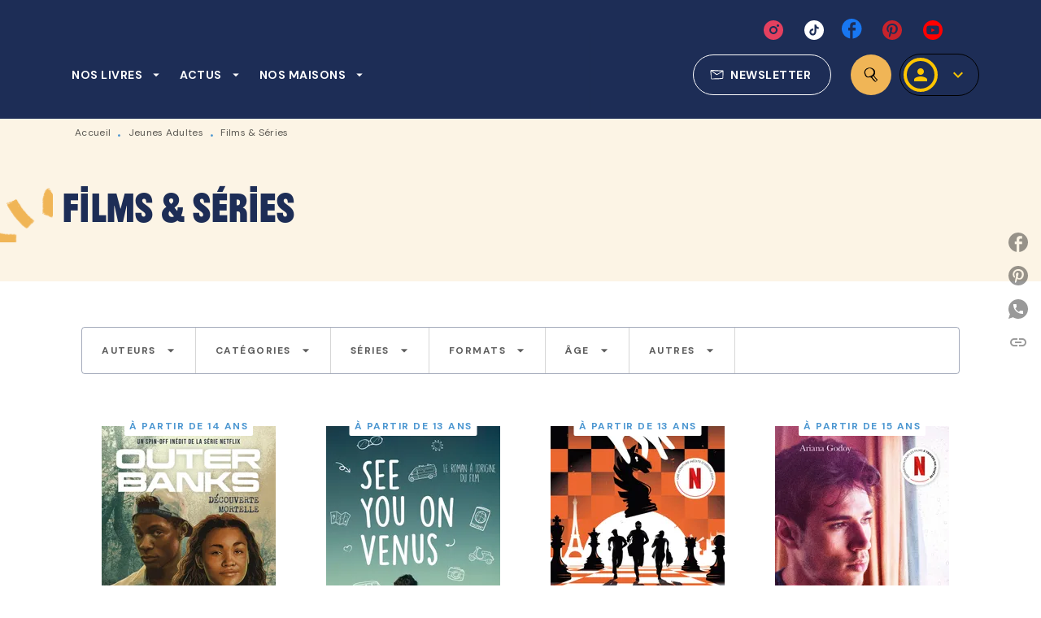

--- FILE ---
content_type: text/css
request_url: https://www.hachetteromans.fr/fonts/JeanLuc/style.css
body_size: -218
content:
@font-face {
  font-family: 'JeanLuc';
  src: url('./otf/JeanLuc-Bold.otf') format('opentype');
  font-weight: bold;
  font-style: normal;
}


--- FILE ---
content_type: image/svg+xml
request_url: https://media.hachette.fr/shared/[date:custom:Y]-[date:custom:m]/roman_enveloppe.svg
body_size: 2842
content:
<svg width="18" height="12" viewBox="0 0 18 12" fill="none" xmlns="http://www.w3.org/2000/svg">
<path d="M17.1541 0.656036C16.2604 0.595662 15.3657 0.515599 14.471 0.486725C12.2053 0.414538 9.93733 0.369915 7.67163 0.306916C7.31973 0.297728 6.96783 0.249166 6.61593 0.224229C5.67346 0.15598 4.73875 -0.0618884 3.78407 0.112671C3.38479 0.184304 2.97804 0.173644 2.58184 0.0811692C2.04344 -0.0500788 1.55056 -0.036951 1.05768 0.268857C0.755733 0.455229 0.474879 0.953969 0.502631 1.34115C0.579228 2.46857 0.632512 3.59862 0.736861 4.7221C0.83233 5.7629 0.987743 6.79582 1.10319 7.8353C1.2142 8.78947 1.2908 9.74758 1.39404 10.7018C1.42342 10.9695 1.47472 11.2332 1.54723 11.4892C1.58982 11.6073 1.66937 11.7014 1.76925 11.7517C2.36537 12.026 2.98147 12.0392 3.60979 11.9447C3.90741 11.9164 4.20622 11.9098 4.50452 11.925C5.37817 11.925 6.25181 11.9434 7.12435 11.9105C7.99688 11.8777 8.86942 11.7793 9.74306 11.7334C10.0656 11.7368 10.3876 11.7618 10.7077 11.8082L10.7155 11.8633C11.4737 11.7504 12.2297 11.5759 12.9901 11.5391C14.129 11.4853 15.2636 11.4079 16.3803 11.1454C16.6387 11.0662 16.8759 10.9109 17.0697 10.6939C17.1541 10.6046 17.0952 10.3264 17.1008 10.1334C17.1008 10.0508 17.1008 9.96677 17.1097 9.88408C17.184 9.01916 17.2751 8.15555 17.3317 7.28931C17.3961 6.29051 17.4427 5.2904 17.4715 4.28898C17.4993 3.20881 17.4915 2.12601 17.4993 1.04584C17.5004 0.771534 17.3594 0.669161 17.1541 0.656036ZM2.84049 1.29128L15.1736 1.81627L15.1892 1.95408C14.6908 2.25464 14.2012 2.57619 13.6928 2.85182C12.4584 3.51987 11.2162 4.1643 9.97396 4.82053C9.67855 4.97077 9.37654 5.10221 9.06924 5.21428C8.96485 5.25113 8.85264 5.24132 8.75397 5.18672C7.76931 4.54098 6.79132 3.87424 5.81 3.22587C5.04736 2.71794 4.28584 2.20739 3.51432 1.71915C3.29011 1.60318 3.05849 1.50838 2.82162 1.43565L2.84049 1.29128ZM16.4836 4.57247C16.4625 5.19196 16.4203 5.81014 16.3981 6.43095C16.357 7.58593 16.3182 8.74222 16.2871 9.89721C16.2815 10.1216 16.2027 10.2319 16.0273 10.2581C15.8774 10.2804 15.7265 10.2962 15.5755 10.3041C13.9747 10.3863 12.3744 10.4677 10.7743 10.5482C10.6134 10.5561 10.4513 10.5482 10.2903 10.5482V10.518C8.71068 10.5718 7.12879 10.5902 5.55134 10.6952C4.60998 10.7582 3.67528 10.9577 2.73836 11.0994C2.52633 11.1336 2.39756 11.0351 2.34539 10.8159C2.21884 10.2818 2.04011 9.74758 2.00459 9.2029C1.87582 7.24206 1.80033 5.27728 1.6982 3.31381C1.67711 2.89775 1.61939 2.48563 1.59275 2.06958C1.59768 1.9441 1.61557 1.8198 1.64603 1.69946C1.75111 1.70672 1.85453 1.73375 1.95242 1.77952C3.53985 2.90956 5.21499 3.86767 6.70029 5.19196C6.90075 5.35224 7.11116 5.49439 7.32972 5.61721C7.70493 5.85871 8.08014 6.09889 8.45868 6.33251C8.69069 6.47557 8.90272 6.42832 9.14805 6.29838C9.63205 6.03589 10.1471 5.85871 10.6267 5.58702C12.3329 4.6171 14.0291 3.6183 15.7276 2.63394C15.8985 2.53419 16.054 2.39638 16.2205 2.28482C16.4536 2.12995 16.5368 2.17589 16.5346 2.49088C16.5269 3.19044 16.5069 3.88867 16.488 4.57379L16.4836 4.57247Z" fill="white"/>
</svg>


--- FILE ---
content_type: application/javascript
request_url: https://www.hachetteromans.fr/_next/static/chunks/5359.8ffbee6a447851c3.js
body_size: 125271
content:
(self.webpackChunk_N_E=self.webpackChunk_N_E||[]).push([[5359],{1768:function(e,t,n){"use strict";n.d(t,{CA:function(){return d},fw:function(){return f},lb:function(){return c},qC:function(){return p}});var r=n(2784),i=n(7896),a=n(81665),o=(n(46847),n(41814),n(49597)),s=n(42188),u=function(e){return r.createElement.bind(null,e)};Object.prototype.hasOwnProperty;var l=function(e,t){var n={};for(var r in e)e.hasOwnProperty(r)&&(n[r]=t(e[r],r));return n},d=function(e){return function(t){var n=u(t),o=function(t){function r(){for(var n,r=arguments.length,i=new Array(r),a=0;a<r;a++)i[a]=arguments[a];return(n=t.call.apply(t,[this].concat(i))||this).handlers=l("function"===typeof e?e(n.props):e,(function(e){return function(){var t=e(n.props);return t.apply(void 0,arguments)}})),n}return(0,a.Z)(r,t),r.prototype.render=function(){return n((0,i.Z)({},this.props,this.handlers))},r}(r.Component);return o}},c=(Object.keys,r.Component,function(e,t){return function(n){var i=u(n),o=function(e){function n(){for(var n,r=arguments.length,i=new Array(r),a=0;a<r;a++)i[a]=arguments[a];return(n=e.call.apply(e,[this].concat(i))||this).getChildContext=function(){return t(n.props)},n}return(0,a.Z)(n,e),n.prototype.render=function(){return i(this.props)},n}(r.Component);return o.childContextTypes=e,o}}),f=function(e){return function(t){var n=u(t),r=function(e,t){return n((0,i.Z)({},e,t))};return r.contextTypes=e,r}};var h,p=function(){for(var e=arguments.length,t=new Array(e),n=0;n<e;n++)t[n]=arguments[n];return t.reduce((function(e,t){return function(){return e(t.apply(void 0,arguments))}}),(function(e){return e}))},$={fromESObservable:null,toESObservable:null},m={fromESObservable:function(e){return"function"===typeof $.fromESObservable?$.fromESObservable(e):e},toESObservable:function(e){return"function"===typeof $.toESObservable?$.toESObservable(e):e}};h=m},41814:function(e){"use strict";var t={childContextTypes:!0,contextTypes:!0,defaultProps:!0,displayName:!0,getDefaultProps:!0,getDerivedStateFromProps:!0,mixins:!0,propTypes:!0,type:!0},n={name:!0,length:!0,prototype:!0,caller:!0,callee:!0,arguments:!0,arity:!0},r=Object.defineProperty,i=Object.getOwnPropertyNames,a=Object.getOwnPropertySymbols,o=Object.getOwnPropertyDescriptor,s=Object.getPrototypeOf,u=s&&s(Object);e.exports=function e(l,d,c){if("string"!==typeof d){if(u){var f=s(d);f&&f!==u&&e(l,f,c)}var h=i(d);a&&(h=h.concat(a(d)));for(var p=0;p<h.length;++p){var $=h[p];if(!t[$]&&!n[$]&&(!c||!c[$])){var m=o(d,$);try{r(l,$,m)}catch(g){}}}return l}return l}},22264:function(e,t){var n;!function(){"use strict";var r={}.hasOwnProperty;function i(){for(var e=[],t=0;t<arguments.length;t++){var n=arguments[t];if(n){var a=typeof n;if("string"===a||"number"===a)e.push(n);else if(Array.isArray(n)&&n.length){var o=i.apply(null,n);o&&e.push(o)}else if("object"===a)for(var s in n)r.call(n,s)&&n[s]&&e.push(s)}}return e.join(" ")}e.exports?(i.default=i,e.exports=i):void 0===(n=function(){return i}.apply(t,[]))||(e.exports=n)}()},80326:function(e,t,n){"use strict";n.d(t,{_j:function(){return j},$n:function(){return G},DZ:function(){return W}});var r=n(7896),i=n(80753),a=n(81665),o=n(95058),s=n(88960);function u(){if("undefined"===typeof Reflect||!Reflect.construct)return!1;if(Reflect.construct.sham)return!1;if("function"===typeof Proxy)return!0;try{return Boolean.prototype.valueOf.call(Reflect.construct(Boolean,[],(function(){}))),!0}catch(e){return!1}}function l(e,t,n){return l=u()?Reflect.construct.bind():function(e,t,n){var r=[null];r.push.apply(r,t);var i=new(Function.bind.apply(e,r));return n&&(0,s.Z)(i,n.prototype),i},l.apply(null,arguments)}function d(e){var t="function"===typeof Map?new Map:void 0;return d=function(e){if(null===e||(n=e,-1===Function.toString.call(n).indexOf("[native code]")))return e;var n;if("function"!==typeof e)throw new TypeError("Super expression must either be null or a function");if("undefined"!==typeof t){if(t.has(e))return t.get(e);t.set(e,r)}function r(){return l(e,arguments,(0,o.Z)(this).constructor)}return r.prototype=Object.create(e.prototype,{constructor:{value:r,enumerable:!1,writable:!0,configurable:!0}}),(0,s.Z)(r,e)},d(e)}var c=function(e){function t(t){var n;return n=e.call(this,"An error occurred. See https://github.com/styled-components/polished/blob/master/src/internalHelpers/errors.md#"+t+" for more information.")||this,(0,i.Z)(n)}return(0,a.Z)(t,e),t}(d(Error));function f(e){return Math.round(255*e)}function h(e,t,n){return f(e)+","+f(t)+","+f(n)}function p(e,t,n,r){if(void 0===r&&(r=h),0===t)return r(n,n,n);var i=(e%360+360)%360/60,a=(1-Math.abs(2*n-1))*t,o=a*(1-Math.abs(i%2-1)),s=0,u=0,l=0;i>=0&&i<1?(s=a,u=o):i>=1&&i<2?(s=o,u=a):i>=2&&i<3?(u=a,l=o):i>=3&&i<4?(u=o,l=a):i>=4&&i<5?(s=o,l=a):i>=5&&i<6&&(s=a,l=o);var d=n-a/2;return r(s+d,u+d,l+d)}var $={aliceblue:"f0f8ff",antiquewhite:"faebd7",aqua:"00ffff",aquamarine:"7fffd4",azure:"f0ffff",beige:"f5f5dc",bisque:"ffe4c4",black:"000",blanchedalmond:"ffebcd",blue:"0000ff",blueviolet:"8a2be2",brown:"a52a2a",burlywood:"deb887",cadetblue:"5f9ea0",chartreuse:"7fff00",chocolate:"d2691e",coral:"ff7f50",cornflowerblue:"6495ed",cornsilk:"fff8dc",crimson:"dc143c",cyan:"00ffff",darkblue:"00008b",darkcyan:"008b8b",darkgoldenrod:"b8860b",darkgray:"a9a9a9",darkgreen:"006400",darkgrey:"a9a9a9",darkkhaki:"bdb76b",darkmagenta:"8b008b",darkolivegreen:"556b2f",darkorange:"ff8c00",darkorchid:"9932cc",darkred:"8b0000",darksalmon:"e9967a",darkseagreen:"8fbc8f",darkslateblue:"483d8b",darkslategray:"2f4f4f",darkslategrey:"2f4f4f",darkturquoise:"00ced1",darkviolet:"9400d3",deeppink:"ff1493",deepskyblue:"00bfff",dimgray:"696969",dimgrey:"696969",dodgerblue:"1e90ff",firebrick:"b22222",floralwhite:"fffaf0",forestgreen:"228b22",fuchsia:"ff00ff",gainsboro:"dcdcdc",ghostwhite:"f8f8ff",gold:"ffd700",goldenrod:"daa520",gray:"808080",green:"008000",greenyellow:"adff2f",grey:"808080",honeydew:"f0fff0",hotpink:"ff69b4",indianred:"cd5c5c",indigo:"4b0082",ivory:"fffff0",khaki:"f0e68c",lavender:"e6e6fa",lavenderblush:"fff0f5",lawngreen:"7cfc00",lemonchiffon:"fffacd",lightblue:"add8e6",lightcoral:"f08080",lightcyan:"e0ffff",lightgoldenrodyellow:"fafad2",lightgray:"d3d3d3",lightgreen:"90ee90",lightgrey:"d3d3d3",lightpink:"ffb6c1",lightsalmon:"ffa07a",lightseagreen:"20b2aa",lightskyblue:"87cefa",lightslategray:"789",lightslategrey:"789",lightsteelblue:"b0c4de",lightyellow:"ffffe0",lime:"0f0",limegreen:"32cd32",linen:"faf0e6",magenta:"f0f",maroon:"800000",mediumaquamarine:"66cdaa",mediumblue:"0000cd",mediumorchid:"ba55d3",mediumpurple:"9370db",mediumseagreen:"3cb371",mediumslateblue:"7b68ee",mediumspringgreen:"00fa9a",mediumturquoise:"48d1cc",mediumvioletred:"c71585",midnightblue:"191970",mintcream:"f5fffa",mistyrose:"ffe4e1",moccasin:"ffe4b5",navajowhite:"ffdead",navy:"000080",oldlace:"fdf5e6",olive:"808000",olivedrab:"6b8e23",orange:"ffa500",orangered:"ff4500",orchid:"da70d6",palegoldenrod:"eee8aa",palegreen:"98fb98",paleturquoise:"afeeee",palevioletred:"db7093",papayawhip:"ffefd5",peachpuff:"ffdab9",peru:"cd853f",pink:"ffc0cb",plum:"dda0dd",powderblue:"b0e0e6",purple:"800080",rebeccapurple:"639",red:"f00",rosybrown:"bc8f8f",royalblue:"4169e1",saddlebrown:"8b4513",salmon:"fa8072",sandybrown:"f4a460",seagreen:"2e8b57",seashell:"fff5ee",sienna:"a0522d",silver:"c0c0c0",skyblue:"87ceeb",slateblue:"6a5acd",slategray:"708090",slategrey:"708090",snow:"fffafa",springgreen:"00ff7f",steelblue:"4682b4",tan:"d2b48c",teal:"008080",thistle:"d8bfd8",tomato:"ff6347",turquoise:"40e0d0",violet:"ee82ee",wheat:"f5deb3",white:"fff",whitesmoke:"f5f5f5",yellow:"ff0",yellowgreen:"9acd32"};var m=/^#[a-fA-F0-9]{6}$/,g=/^#[a-fA-F0-9]{8}$/,v=/^#[a-fA-F0-9]{3}$/,y=/^#[a-fA-F0-9]{4}$/,b=/^rgb\(\s*(\d{1,3})\s*,\s*(\d{1,3})\s*,\s*(\d{1,3})\s*\)$/i,_=/^rgba\(\s*(\d{1,3})\s*,\s*(\d{1,3})\s*,\s*(\d{1,3})\s*,\s*([-+]?[0-9]*[.]?[0-9]+)\s*\)$/i,A=/^hsl\(\s*(\d{0,3}[.]?[0-9]+)\s*,\s*(\d{1,3}[.]?[0-9]?)%\s*,\s*(\d{1,3}[.]?[0-9]?)%\s*\)$/i,S=/^hsla\(\s*(\d{0,3}[.]?[0-9]+)\s*,\s*(\d{1,3}[.]?[0-9]?)%\s*,\s*(\d{1,3}[.]?[0-9]?)%\s*,\s*([-+]?[0-9]*[.]?[0-9]+)\s*\)$/i;function w(e){if("string"!==typeof e)throw new c(3);var t=function(e){if("string"!==typeof e)return e;var t=e.toLowerCase();return $[t]?"#"+$[t]:e}(e);if(t.match(m))return{red:parseInt(""+t[1]+t[2],16),green:parseInt(""+t[3]+t[4],16),blue:parseInt(""+t[5]+t[6],16)};if(t.match(g)){var n=parseFloat((parseInt(""+t[7]+t[8],16)/255).toFixed(2));return{red:parseInt(""+t[1]+t[2],16),green:parseInt(""+t[3]+t[4],16),blue:parseInt(""+t[5]+t[6],16),alpha:n}}if(t.match(v))return{red:parseInt(""+t[1]+t[1],16),green:parseInt(""+t[2]+t[2],16),blue:parseInt(""+t[3]+t[3],16)};if(t.match(y)){var r=parseFloat((parseInt(""+t[4]+t[4],16)/255).toFixed(2));return{red:parseInt(""+t[1]+t[1],16),green:parseInt(""+t[2]+t[2],16),blue:parseInt(""+t[3]+t[3],16),alpha:r}}var i=b.exec(t);if(i)return{red:parseInt(""+i[1],10),green:parseInt(""+i[2],10),blue:parseInt(""+i[3],10)};var a=_.exec(t);if(a)return{red:parseInt(""+a[1],10),green:parseInt(""+a[2],10),blue:parseInt(""+a[3],10),alpha:parseFloat(""+a[4])};var o=A.exec(t);if(o){var s="rgb("+p(parseInt(""+o[1],10),parseInt(""+o[2],10)/100,parseInt(""+o[3],10)/100)+")",u=b.exec(s);if(!u)throw new c(4,t,s);return{red:parseInt(""+u[1],10),green:parseInt(""+u[2],10),blue:parseInt(""+u[3],10)}}var l=S.exec(t);if(l){var d="rgb("+p(parseInt(""+l[1],10),parseInt(""+l[2],10)/100,parseInt(""+l[3],10)/100)+")",f=b.exec(d);if(!f)throw new c(4,t,d);return{red:parseInt(""+f[1],10),green:parseInt(""+f[2],10),blue:parseInt(""+f[3],10),alpha:parseFloat(""+l[4])}}throw new c(5)}function C(e){return function(e){var t,n=e.red/255,r=e.green/255,i=e.blue/255,a=Math.max(n,r,i),o=Math.min(n,r,i),s=(a+o)/2;if(a===o)return void 0!==e.alpha?{hue:0,saturation:0,lightness:s,alpha:e.alpha}:{hue:0,saturation:0,lightness:s};var u=a-o,l=s>.5?u/(2-a-o):u/(a+o);switch(a){case n:t=(r-i)/u+(r<i?6:0);break;case r:t=(i-n)/u+2;break;default:t=(n-r)/u+4}return t*=60,void 0!==e.alpha?{hue:t,saturation:l,lightness:s,alpha:e.alpha}:{hue:t,saturation:l,lightness:s}}(w(e))}var k=function(e){return 7===e.length&&e[1]===e[2]&&e[3]===e[4]&&e[5]===e[6]?"#"+e[1]+e[3]+e[5]:e};function x(e){var t=e.toString(16);return 1===t.length?"0"+t:t}function M(e){return x(Math.round(255*e))}function N(e,t,n){return k("#"+M(e)+M(t)+M(n))}function O(e,t,n){return p(e,t,n,N)}function I(e,t,n){if("number"===typeof e&&"number"===typeof t&&"number"===typeof n)return O(e,t,n);if("object"===typeof e&&void 0===t&&void 0===n)return O(e.hue,e.saturation,e.lightness);throw new c(1)}function E(e,t,n,r){if("number"===typeof e&&"number"===typeof t&&"number"===typeof n&&"number"===typeof r)return r>=1?O(e,t,n):"rgba("+p(e,t,n)+","+r+")";if("object"===typeof e&&void 0===t&&void 0===n&&void 0===r)return e.alpha>=1?O(e.hue,e.saturation,e.lightness):"rgba("+p(e.hue,e.saturation,e.lightness)+","+e.alpha+")";throw new c(2)}function P(e,t,n){if("number"===typeof e&&"number"===typeof t&&"number"===typeof n)return k("#"+x(e)+x(t)+x(n));if("object"===typeof e&&void 0===t&&void 0===n)return k("#"+x(e.red)+x(e.green)+x(e.blue));throw new c(6)}function T(e,t,n,r){if("string"===typeof e&&"number"===typeof t){var i=w(e);return"rgba("+i.red+","+i.green+","+i.blue+","+t+")"}if("number"===typeof e&&"number"===typeof t&&"number"===typeof n&&"number"===typeof r)return r>=1?P(e,t,n):"rgba("+e+","+t+","+n+","+r+")";if("object"===typeof e&&void 0===t&&void 0===n&&void 0===r)return e.alpha>=1?P(e.red,e.green,e.blue):"rgba("+e.red+","+e.green+","+e.blue+","+e.alpha+")";throw new c(7)}function D(e){if("object"!==typeof e)throw new c(8);if(function(e){return"number"===typeof e.red&&"number"===typeof e.green&&"number"===typeof e.blue&&"number"===typeof e.alpha}(e))return T(e);if(function(e){return"number"===typeof e.red&&"number"===typeof e.green&&"number"===typeof e.blue&&("number"!==typeof e.alpha||"undefined"===typeof e.alpha)}(e))return P(e);if(function(e){return"number"===typeof e.hue&&"number"===typeof e.saturation&&"number"===typeof e.lightness&&"number"===typeof e.alpha}(e))return E(e);if(function(e){return"number"===typeof e.hue&&"number"===typeof e.saturation&&"number"===typeof e.lightness&&("number"!==typeof e.alpha||"undefined"===typeof e.alpha)}(e))return I(e);throw new c(8)}function R(e,t,n){return function(){var r=n.concat(Array.prototype.slice.call(arguments));return r.length>=t?e.apply(this,r):R(e,t,r)}}function L(e){return R(e,e.length,[])}function F(e,t,n){return Math.max(e,Math.min(t,n))}function Z(e,t){if("transparent"===t)return t;var n=C(t);return D((0,r.Z)({},n,{lightness:F(0,1,n.lightness-parseFloat(e))}))}var j=L(Z);function B(e,t){if("transparent"===t)return t;var n=C(t);return D((0,r.Z)({},n,{lightness:F(0,1,n.lightness+parseFloat(e))}))}var G=L(B);function U(e,t){if("transparent"===t)return t;var n=w(t),i="number"===typeof n.alpha?n.alpha:1;return T((0,r.Z)({},n,{alpha:F(0,1,(100*i-100*parseFloat(e))/100)}))}var W=L(U)},30002:function(e,t,n){"use strict";n.d(t,{iv:function(){return de},ZP:function(){return Pe},F4:function(){return Ee}});var r=n(48570),i=n(2784),a=(n(88665),n(52274)),o=n(31938);var s=/^((children|dangerouslySetInnerHTML|key|ref|autoFocus|defaultValue|defaultChecked|innerHTML|suppressContentEditableWarning|suppressHydrationWarning|valueLink|accept|acceptCharset|accessKey|action|allow|allowUserMedia|allowPaymentRequest|allowFullScreen|allowTransparency|alt|async|autoComplete|autoPlay|capture|cellPadding|cellSpacing|challenge|charSet|checked|cite|classID|className|cols|colSpan|content|contentEditable|contextMenu|controls|controlsList|coords|crossOrigin|data|dateTime|decoding|default|defer|dir|disabled|disablePictureInPicture|download|draggable|encType|form|formAction|formEncType|formMethod|formNoValidate|formTarget|frameBorder|headers|height|hidden|high|href|hrefLang|htmlFor|httpEquiv|id|inputMode|integrity|is|keyParams|keyType|kind|label|lang|list|loading|loop|low|marginHeight|marginWidth|max|maxLength|media|mediaGroup|method|min|minLength|multiple|muted|name|nonce|noValidate|open|optimum|pattern|placeholder|playsInline|poster|preload|profile|radioGroup|readOnly|referrerPolicy|rel|required|reversed|role|rows|rowSpan|sandbox|scope|scoped|scrolling|seamless|selected|shape|size|sizes|slot|span|spellCheck|src|srcDoc|srcLang|srcSet|start|step|style|summary|tabIndex|target|title|type|useMap|value|width|wmode|wrap|about|datatype|inlist|prefix|property|resource|typeof|vocab|autoCapitalize|autoCorrect|autoSave|color|inert|itemProp|itemScope|itemType|itemID|itemRef|on|results|security|unselectable|accentHeight|accumulate|additive|alignmentBaseline|allowReorder|alphabetic|amplitude|arabicForm|ascent|attributeName|attributeType|autoReverse|azimuth|baseFrequency|baselineShift|baseProfile|bbox|begin|bias|by|calcMode|capHeight|clip|clipPathUnits|clipPath|clipRule|colorInterpolation|colorInterpolationFilters|colorProfile|colorRendering|contentScriptType|contentStyleType|cursor|cx|cy|d|decelerate|descent|diffuseConstant|direction|display|divisor|dominantBaseline|dur|dx|dy|edgeMode|elevation|enableBackground|end|exponent|externalResourcesRequired|fill|fillOpacity|fillRule|filter|filterRes|filterUnits|floodColor|floodOpacity|focusable|fontFamily|fontSize|fontSizeAdjust|fontStretch|fontStyle|fontVariant|fontWeight|format|from|fr|fx|fy|g1|g2|glyphName|glyphOrientationHorizontal|glyphOrientationVertical|glyphRef|gradientTransform|gradientUnits|hanging|horizAdvX|horizOriginX|ideographic|imageRendering|in|in2|intercept|k|k1|k2|k3|k4|kernelMatrix|kernelUnitLength|kerning|keyPoints|keySplines|keyTimes|lengthAdjust|letterSpacing|lightingColor|limitingConeAngle|local|markerEnd|markerMid|markerStart|markerHeight|markerUnits|markerWidth|mask|maskContentUnits|maskUnits|mathematical|mode|numOctaves|offset|opacity|operator|order|orient|orientation|origin|overflow|overlinePosition|overlineThickness|panose1|paintOrder|pathLength|patternContentUnits|patternTransform|patternUnits|pointerEvents|points|pointsAtX|pointsAtY|pointsAtZ|preserveAlpha|preserveAspectRatio|primitiveUnits|r|radius|refX|refY|renderingIntent|repeatCount|repeatDur|requiredExtensions|requiredFeatures|restart|result|rotate|rx|ry|scale|seed|shapeRendering|slope|spacing|specularConstant|specularExponent|speed|spreadMethod|startOffset|stdDeviation|stemh|stemv|stitchTiles|stopColor|stopOpacity|strikethroughPosition|strikethroughThickness|string|stroke|strokeDasharray|strokeDashoffset|strokeLinecap|strokeLinejoin|strokeMiterlimit|strokeOpacity|strokeWidth|surfaceScale|systemLanguage|tableValues|targetX|targetY|textAnchor|textDecoration|textRendering|textLength|to|transform|u1|u2|underlinePosition|underlineThickness|unicode|unicodeBidi|unicodeRange|unitsPerEm|vAlphabetic|vHanging|vIdeographic|vMathematical|values|vectorEffect|version|vertAdvY|vertOriginX|vertOriginY|viewBox|viewTarget|visibility|widths|wordSpacing|writingMode|x|xHeight|x1|x2|xChannelSelector|xlinkActuate|xlinkArcrole|xlinkHref|xlinkRole|xlinkShow|xlinkTitle|xlinkType|xmlBase|xmlns|xmlnsXlink|xmlLang|xmlSpace|y|y1|y2|yChannelSelector|z|zoomAndPan|for|class|autofocus)|(([Dd][Aa][Tt][Aa]|[Aa][Rr][Ii][Aa]|x)-.*))$/,u=function(e){var t={};return function(n){return void 0===t[n]&&(t[n]=e(n)),t[n]}}((function(e){return s.test(e)||111===e.charCodeAt(0)&&110===e.charCodeAt(1)&&e.charCodeAt(2)<91})),l=n(73463),d=n.n(l),c=n(34406);function f(){return f=Object.assign||function(e){for(var t=1;t<arguments.length;t++){var n=arguments[t];for(var r in n)Object.prototype.hasOwnProperty.call(n,r)&&(e[r]=n[r])}return e},f.apply(this,arguments)}var h=function(e,t){for(var n=[e[0]],r=0,i=t.length;r<i;r+=1)n.push(t[r],e[r+1]);return n},p=function(e){return null!==e&&"object"===typeof e&&"[object Object]"===(e.toString?e.toString():Object.prototype.toString.call(e))&&!(0,r.typeOf)(e)},$=Object.freeze([]),m=Object.freeze({});function g(e){return"function"===typeof e}function v(e){return e.displayName||e.name||"Component"}function y(e){return e&&"string"===typeof e.styledComponentId}var b="undefined"!==typeof c&&(c.env.REACT_APP_SC_ATTR||c.env.SC_ATTR)||"data-styled",_="active",A="data-styled-version",S="5.1.1",w="/*!sc*/\n",C="undefined"!==typeof window&&"HTMLElement"in window,k="boolean"===typeof SC_DISABLE_SPEEDY&&SC_DISABLE_SPEEDY||"undefined"!==typeof c&&(c.env.REACT_APP_SC_DISABLE_SPEEDY||c.env.SC_DISABLE_SPEEDY)||!1,x=function(){return n.nc};function M(e){for(var t=arguments.length,n=new Array(t>1?t-1:0),r=1;r<t;r++)n[r-1]=arguments[r];throw new Error("An error occurred. See https://github.com/styled-components/styled-components/blob/master/packages/styled-components/src/utils/errors.md#"+e+" for more information."+(n.length>0?" Additional arguments: "+n.join(", "):""))}var N=function(e){var t=document.head,n=e||t,r=document.createElement("style"),i=function(e){for(var t=e.childNodes,n=t.length;n>=0;n--){var r=t[n];if(r&&1===r.nodeType&&r.hasAttribute(b))return r}}(n),a=void 0!==i?i.nextSibling:null;r.setAttribute(b,_),r.setAttribute(A,S);var o=x();return o&&r.setAttribute("nonce",o),n.insertBefore(r,a),r},O=function(){function e(e){var t=this.element=N(e);t.appendChild(document.createTextNode("")),this.sheet=function(e){if(e.sheet)return e.sheet;for(var t=document.styleSheets,n=0,r=t.length;n<r;n++){var i=t[n];if(i.ownerNode===e)return i}M(17)}(t),this.length=0}var t=e.prototype;return t.insertRule=function(e,t){try{return this.sheet.insertRule(t,e),this.length++,!0}catch(n){return!1}},t.deleteRule=function(e){this.sheet.deleteRule(e),this.length--},t.getRule=function(e){var t=this.sheet.cssRules[e];return void 0!==t&&"string"===typeof t.cssText?t.cssText:""},e}(),I=function(){function e(e){var t=this.element=N(e);this.nodes=t.childNodes,this.length=0}var t=e.prototype;return t.insertRule=function(e,t){if(e<=this.length&&e>=0){var n=document.createTextNode(t),r=this.nodes[e];return this.element.insertBefore(n,r||null),this.length++,!0}return!1},t.deleteRule=function(e){this.element.removeChild(this.nodes[e]),this.length--},t.getRule=function(e){return e<this.length?this.nodes[e].textContent:""},e}(),E=function(){function e(e){this.rules=[],this.length=0}var t=e.prototype;return t.insertRule=function(e,t){return e<=this.length&&(this.rules.splice(e,0,t),this.length++,!0)},t.deleteRule=function(e){this.rules.splice(e,1),this.length--},t.getRule=function(e){return e<this.length?this.rules[e]:""},e}(),P=function(){function e(e){this.groupSizes=new Uint32Array(512),this.length=512,this.tag=e}var t=e.prototype;return t.indexOfGroup=function(e){for(var t=0,n=0;n<e;n++)t+=this.groupSizes[n];return t},t.insertRules=function(e,t){if(e>=this.groupSizes.length){for(var n=this.groupSizes,r=n.length,i=r;e>=i;)(i<<=1)<0&&M(16,""+e);this.groupSizes=new Uint32Array(i),this.groupSizes.set(n),this.length=i;for(var a=r;a<i;a++)this.groupSizes[a]=0}for(var o=this.indexOfGroup(e+1),s=0,u=t.length;s<u;s++)this.tag.insertRule(o,t[s])&&(this.groupSizes[e]++,o++)},t.clearGroup=function(e){if(e<this.length){var t=this.groupSizes[e],n=this.indexOfGroup(e),r=n+t;this.groupSizes[e]=0;for(var i=n;i<r;i++)this.tag.deleteRule(n)}},t.getGroup=function(e){var t="";if(e>=this.length||0===this.groupSizes[e])return t;for(var n=this.groupSizes[e],r=this.indexOfGroup(e),i=r+n,a=r;a<i;a++)t+=""+this.tag.getRule(a)+w;return t},e}(),T=new Map,D=new Map,R=1,L=function(e){if(T.has(e))return T.get(e);var t=R++;return T.set(e,t),D.set(t,e),t},F=function(e){return D.get(e)},Z=function(e,t){t>=R&&(R=t+1),T.set(e,t),D.set(t,e)},j="style["+b+"]["+A+'="'+'5.1.1"]',B=new RegExp("^"+b+'\\.g(\\d+)\\[id="([\\w\\d-]+)"\\].*?"([^"]*)'),G=function(e,t,n){for(var r,i=n.split(","),a=0,o=i.length;a<o;a++)(r=i[a])&&e.registerName(t,r)},U=function(e,t){for(var n=t.innerHTML.split(w),r=[],i=0,a=n.length;i<a;i++){var o=n[i].trim();if(o){var s=o.match(B);if(s){var u=0|parseInt(s[1],10),l=s[2];0!==u&&(Z(l,u),G(e,l,s[3]),e.getTag().insertRules(u,r)),r.length=0}else r.push(o)}}},W=C,H={isServer:!C,useCSSOMInjection:!k},V=function(){function e(e,t,n){void 0===e&&(e=H),void 0===t&&(t={}),this.options=f({},H,{},e),this.gs=t,this.names=new Map(n),!this.options.isServer&&C&&W&&(W=!1,function(e){for(var t=document.querySelectorAll(j),n=0,r=t.length;n<r;n++){var i=t[n];i&&i.getAttribute(b)!==_&&(U(e,i),i.parentNode&&i.parentNode.removeChild(i))}}(this))}e.registerId=function(e){return L(e)};var t=e.prototype;return t.reconstructWithOptions=function(t){return new e(f({},this.options,{},t),this.gs,this.names)},t.allocateGSInstance=function(e){return this.gs[e]=(this.gs[e]||0)+1},t.getTag=function(){return this.tag||(this.tag=(e=function(e){var t=e.isServer,n=e.useCSSOMInjection,r=e.target;return t?new E(r):n?new O(r):new I(r)}(this.options),new P(e)));var e},t.hasNameForId=function(e,t){return this.names.has(e)&&this.names.get(e).has(t)},t.registerName=function(e,t){if(L(e),this.names.has(e))this.names.get(e).add(t);else{var n=new Set;n.add(t),this.names.set(e,n)}},t.insertRules=function(e,t,n){this.registerName(e,t),this.getTag().insertRules(L(e),n)},t.clearNames=function(e){this.names.has(e)&&this.names.get(e).clear()},t.clearRules=function(e){this.getTag().clearGroup(L(e)),this.clearNames(e)},t.clearTag=function(){this.tag=void 0},t.toString=function(){return function(e){for(var t=e.getTag(),n=t.length,r="",i=0;i<n;i++){var a=F(i);if(void 0!==a){var o=e.names.get(a),s=t.getGroup(i);if(void 0!==o&&0!==s.length){var u=b+".g"+i+'[id="'+a+'"]',l="";void 0!==o&&o.forEach((function(e){e.length>0&&(l+=e+",")})),r+=""+s+u+'{content:"'+l+'"}'+w}}}return r}(this)},e}(),K=function(e,t){for(var n=t.length;n;)e=33*e^t.charCodeAt(--n);return e},Y=function(e){return K(5381,e)};var z=/^\s*\/\/.*$/gm;function q(e){var t,n,r,i=void 0===e?m:e,o=i.options,s=void 0===o?m:o,u=i.plugins,l=void 0===u?$:u,d=new a.Z(s),c=[],f=function(e){var t="/*|*/";function n(t){if(t)try{e(t+"}")}catch(n){}}return function(r,i,a,o,s,u,l,d,c,f){switch(r){case 1:if(0===c&&64===i.charCodeAt(0))return e(i+";"),"";break;case 2:if(0===d)return i+t;break;case 3:switch(d){case 102:case 112:return e(a[0]+i),"";default:return i+(0===f?t:"")}case-2:i.split("/*|*/}").forEach(n)}}}((function(e){c.push(e)})),h=function(e,r,i){return r>0&&-1!==i.slice(0,r).indexOf(n)&&i.slice(r-n.length,r)!==n?"."+t:e};function p(e,i,a,o){void 0===o&&(o="&");var s=e.replace(z,""),u=i&&a?a+" "+i+" { "+s+" }":s;return t=o,n=i,r=new RegExp("\\"+n+"\\b","g"),d(a||!i?"":i,u)}return d.use([].concat(l,[function(e,t,i){2===e&&i.length&&i[0].lastIndexOf(n)>0&&(i[0]=i[0].replace(r,h))},f,function(e){if(-2===e){var t=c;return c=[],t}}])),p.hash=l.length?l.reduce((function(e,t){return t.name||M(15),K(e,t.name)}),5381).toString():"",p}var J=i.createContext(),X=(J.Consumer,i.createContext()),Q=(X.Consumer,new V),ee=q();function te(){return(0,i.useContext)(J)||Q}function ne(){return(0,i.useContext)(X)||ee}var re=function(){function e(e,t){var n=this;this.inject=function(e){e.hasNameForId(n.id,n.name)||e.insertRules(n.id,n.name,ee.apply(void 0,n.stringifyArgs))},this.toString=function(){return M(12,String(n.name))},this.name=e,this.id="sc-keyframes-"+e,this.stringifyArgs=t}return e.prototype.getName=function(){return this.name},e}(),ie=/([A-Z])/g,ae=/^ms-/;function oe(e){return e.replace(ie,"-$1").toLowerCase().replace(ae,"-ms-")}var se=function(e){return void 0===e||null===e||!1===e||""===e},ue=function e(t,n){var r=[];return Object.keys(t).forEach((function(n){if(!se(t[n])){if(p(t[n]))return r.push.apply(r,e(t[n],n)),r;if(g(t[n]))return r.push(oe(n)+":",t[n],";"),r;r.push(oe(n)+": "+(i=n,(null==(a=t[n])||"boolean"===typeof a||""===a?"":"number"!==typeof a||0===a||i in o.Z?String(a).trim():a+"px")+";"))}var i,a;return r})),n?[n+" {"].concat(r,["}"]):r};function le(e,t,n){if(Array.isArray(e)){for(var r,i=[],a=0,o=e.length;a<o;a+=1)""!==(r=le(e[a],t,n))&&(Array.isArray(r)?i.push.apply(i,r):i.push(r));return i}return se(e)?"":y(e)?"."+e.styledComponentId:g(e)?"function"!==typeof(s=e)||s.prototype&&s.prototype.isReactComponent||!t?e:le(e(t),t,n):e instanceof re?n?(e.inject(n),e.getName()):e:p(e)?ue(e):e.toString();var s}function de(e){for(var t=arguments.length,n=new Array(t>1?t-1:0),r=1;r<t;r++)n[r-1]=arguments[r];return g(e)||p(e)?le(h($,[e].concat(n))):0===n.length&&1===e.length&&"string"===typeof e[0]?e:le(h(e,n))}function ce(e,t,n){if(void 0===n&&(n=m),!(0,r.isValidElementType)(t))return M(1,String(t));var i=function(){return e(t,n,de.apply(void 0,arguments))};return i.withConfig=function(r){return ce(e,t,f({},n,{},r))},i.attrs=function(r){return ce(e,t,f({},n,{attrs:Array.prototype.concat(n.attrs,r).filter(Boolean)}))},i}var fe=function(e){return"function"===typeof e||"object"===typeof e&&null!==e&&!Array.isArray(e)},he=function(e){return"__proto__"!==e&&"constructor"!==e&&"prototype"!==e};function pe(e,t,n){var r=e[n];fe(t)&&fe(r)?$e(r,t):e[n]=t}function $e(e){for(var t=arguments.length,n=new Array(t>1?t-1:0),r=1;r<t;r++)n[r-1]=arguments[r];for(var i=0,a=n;i<a.length;i++){var o=a[i];if(fe(o))for(var s in o)he(s)&&pe(e,o[s],s)}return e}var me=/(a)(d)/gi,ge=function(e){return String.fromCharCode(e+(e>25?39:97))};function ve(e){var t,n="";for(t=Math.abs(e);t>52;t=t/52|0)n=ge(t%52)+n;return(ge(t%52)+n).replace(me,"$1-$2")}function ye(e){for(var t=0;t<e.length;t+=1){var n=e[t];if(g(n)&&!y(n))return!1}return!0}var be=function(){function e(e,t){this.rules=e,this.staticRulesId="",this.isStatic=ye(e),this.componentId=t,this.baseHash=Y(t),V.registerId(t)}return e.prototype.generateAndInjectStyles=function(e,t,n){var r=this.componentId;if(this.isStatic&&!n.hash){if(this.staticRulesId&&t.hasNameForId(r,this.staticRulesId))return this.staticRulesId;var i=le(this.rules,e,t).join(""),a=ve(K(this.baseHash,i.length)>>>0);if(!t.hasNameForId(r,a)){var o=n(i,"."+a,void 0,r);t.insertRules(r,a,o)}return this.staticRulesId=a,a}for(var s=this.rules.length,u=K(this.baseHash,n.hash),l="",d=0;d<s;d++){var c=this.rules[d];if("string"===typeof c)l+=c;else{var f=le(c,e,t),h=Array.isArray(f)?f.join(""):f;u=K(u,h+d),l+=h}}var p=ve(u>>>0);if(!t.hasNameForId(r,p)){var $=n(l,"."+p,void 0,r);t.insertRules(r,p,$)}return p},e}(),_e=(new Set,function(e,t,n){return void 0===n&&(n=m),e.theme!==n.theme&&e.theme||t||n.theme}),Ae=/[!"#$%&'()*+,./:;<=>?@[\\\]^`{|}~-]+/g,Se=/(^-|-$)/g;function we(e){return e.replace(Ae,"-").replace(Se,"")}function Ce(e){return"string"===typeof e&&!0}var ke=function(e){return ve(Y(e)>>>0)};var xe=i.createContext();xe.Consumer;var Me={};function Ne(e,t,n){var r=e.attrs,a=e.componentStyle,o=e.defaultProps,s=e.foldedComponentIds,l=e.shouldForwardProp,d=e.styledComponentId,c=e.target;(0,i.useDebugValue)(d);var h=function(e,t,n){void 0===e&&(e=m);var r=f({},t,{theme:e}),i={};return n.forEach((function(e){var t,n,a,o=e;for(t in g(o)&&(o=o(r)),o)r[t]=i[t]="className"===t?(n=i[t],a=o[t],n&&a?n+" "+a:n||a):o[t]})),[r,i]}(_e(t,(0,i.useContext)(xe),o)||m,t,r),p=h[0],$=h[1],v=function(e,t,n,r){var a=te(),o=ne(),s=e.isStatic&&!t?e.generateAndInjectStyles(m,a,o):e.generateAndInjectStyles(n,a,o);return(0,i.useDebugValue)(s),s}(a,r.length>0,p),y=n,b=$.$as||t.$as||$.as||t.as||c,_=Ce(b),A=$!==t?f({},t,{},$):t,S=l||_&&u,w={};for(var C in A)"$"!==C[0]&&"as"!==C&&("forwardedAs"===C?w.as=A[C]:S&&!S(C,u)||(w[C]=A[C]));return t.style&&$.style!==t.style&&(w.style=f({},t.style,{},$.style)),w.className=Array.prototype.concat(s,d,v!==d?v:null,t.className,$.className).filter(Boolean).join(" "),w.ref=y,(0,i.createElement)(b,w)}function Oe(e,t,n){var r=y(e),a=!Ce(e),o=t.displayName,s=void 0===o?function(e){return Ce(e)?"styled."+e:"Styled("+v(e)+")"}(e):o,u=t.componentId,l=void 0===u?function(e,t){var n="string"!==typeof e?"sc":we(e);Me[n]=(Me[n]||0)+1;var r=n+"-"+ke(n+Me[n]);return t?t+"-"+r:r}(t.displayName,t.parentComponentId):u,c=t.attrs,h=void 0===c?$:c,p=t.displayName&&t.componentId?we(t.displayName)+"-"+t.componentId:t.componentId||l,m=r&&e.attrs?Array.prototype.concat(e.attrs,h).filter(Boolean):h,g=t.shouldForwardProp;r&&e.shouldForwardProp&&(g=g?function(n,r){return e.shouldForwardProp(n,r)&&t.shouldForwardProp(n,r)}:e.shouldForwardProp);var b,_=new be(r?e.componentStyle.rules.concat(n):n,p),A=function(e,t){return Ne(b,e,t)};return A.displayName=s,(b=i.forwardRef(A)).attrs=m,b.componentStyle=_,b.displayName=s,b.shouldForwardProp=g,b.foldedComponentIds=r?Array.prototype.concat(e.foldedComponentIds,e.styledComponentId):$,b.styledComponentId=p,b.target=r?e.target:e,b.withComponent=function(e){var r=t.componentId,i=function(e,t){if(null==e)return{};var n,r,i={},a=Object.keys(e);for(r=0;r<a.length;r++)n=a[r],t.indexOf(n)>=0||(i[n]=e[n]);return i}(t,["componentId"]),a=r&&r+"-"+(Ce(e)?e:we(v(e)));return Oe(e,f({},i,{attrs:m,componentId:a}),n)},Object.defineProperty(b,"defaultProps",{get:function(){return this._foldedDefaultProps},set:function(t){this._foldedDefaultProps=r?$e({},e.defaultProps,t):t}}),b.toString=function(){return"."+b.styledComponentId},a&&d()(b,e,{attrs:!0,componentStyle:!0,displayName:!0,foldedComponentIds:!0,shouldForwardProp:!0,self:!0,styledComponentId:!0,target:!0,withComponent:!0}),b}var Ie=function(e){return ce(Oe,e)};["a","abbr","address","area","article","aside","audio","b","base","bdi","bdo","big","blockquote","body","br","button","canvas","caption","cite","code","col","colgroup","data","datalist","dd","del","details","dfn","dialog","div","dl","dt","em","embed","fieldset","figcaption","figure","footer","form","h1","h2","h3","h4","h5","h6","head","header","hgroup","hr","html","i","iframe","img","input","ins","kbd","keygen","label","legend","li","link","main","map","mark","marquee","menu","menuitem","meta","meter","nav","noscript","object","ol","optgroup","option","output","p","param","picture","pre","progress","q","rp","rt","ruby","s","samp","script","section","select","small","source","span","strong","style","sub","summary","sup","table","tbody","td","textarea","tfoot","th","thead","time","title","tr","track","u","ul","var","video","wbr","circle","clipPath","defs","ellipse","foreignObject","g","image","line","linearGradient","marker","mask","path","pattern","polygon","polyline","radialGradient","rect","stop","svg","text","tspan"].forEach((function(e){Ie[e]=Ie(e)}));function Ee(e){for(var t=arguments.length,n=new Array(t>1?t-1:0),r=1;r<t;r++)n[r-1]=arguments[r];var i=de.apply(void 0,[e].concat(n)).join(""),a=ke(i);return new re(a,[i,a,"@keyframes"])}var Pe=Ie},6189:function(e){var t;t={qwerty:{"!":["`~",null,null,"2@","qQ",null],'"':[";:","[{","]}",null,null,"/?"],"#":["2@",null,null,"4$","eE","wW"],$:["3#",null,null,"5%","rR","eE"],"%":["4$",null,null,"6^","tT","rR"],"&":["6^",null,null,"8*","uU","yY"],"'":[";:","[{","]}",null,null,"/?"],"(":["8*",null,null,"0)","oO","iI"],")":["9(",null,null,"-_","pP","oO"],"*":["7&",null,null,"9(","iI","uU"],"+":["-_",null,null,null,"]}","[{"],",":["mM","kK","lL",".>",null,null],"-":["0)",null,null,"=+","[{","pP"],".":[",<","lL",";:","/?",null,null],"/":[".>",";:","'\"",null,null,null],0:["9(",null,null,"-_","pP","oO"],1:["`~",null,null,"2@","qQ",null],2:["1!",null,null,"3#","wW","qQ"],3:["2@",null,null,"4$","eE","wW"],4:["3#",null,null,"5%","rR","eE"],5:["4$",null,null,"6^","tT","rR"],6:["5%",null,null,"7&","yY","tT"],7:["6^",null,null,"8*","uU","yY"],8:["7&",null,null,"9(","iI","uU"],9:["8*",null,null,"0)","oO","iI"],":":["lL","pP","[{","'\"","/?",".>"],";":["lL","pP","[{","'\"","/?",".>"],"<":["mM","kK","lL",".>",null,null],"=":["-_",null,null,null,"]}","[{"],">":[",<","lL",";:","/?",null,null],"?":[".>",";:","'\"",null,null,null],"@":["1!",null,null,"3#","wW","qQ"],A:[null,"qQ","wW","sS","zZ",null],B:["vV","gG","hH","nN",null,null],C:["xX","dD","fF","vV",null,null],D:["sS","eE","rR","fF","cC","xX"],E:["wW","3#","4$","rR","dD","sS"],F:["dD","rR","tT","gG","vV","cC"],G:["fF","tT","yY","hH","bB","vV"],H:["gG","yY","uU","jJ","nN","bB"],I:["uU","8*","9(","oO","kK","jJ"],J:["hH","uU","iI","kK","mM","nN"],K:["jJ","iI","oO","lL",",<","mM"],L:["kK","oO","pP",";:",".>",",<"],M:["nN","jJ","kK",",<",null,null],N:["bB","hH","jJ","mM",null,null],O:["iI","9(","0)","pP","lL","kK"],P:["oO","0)","-_","[{",";:","lL"],Q:[null,"1!","2@","wW","aA",null],R:["eE","4$","5%","tT","fF","dD"],S:["aA","wW","eE","dD","xX","zZ"],T:["rR","5%","6^","yY","gG","fF"],U:["yY","7&","8*","iI","jJ","hH"],V:["cC","fF","gG","bB",null,null],W:["qQ","2@","3#","eE","sS","aA"],X:["zZ","sS","dD","cC",null,null],Y:["tT","6^","7&","uU","hH","gG"],Z:[null,"aA","sS","xX",null,null],"[":["pP","-_","=+","]}","'\"",";:"],"\\":["]}",null,null,null,null,null],"]":["[{","=+",null,"\\|",null,"'\""],"^":["5%",null,null,"7&","yY","tT"],_:["0)",null,null,"=+","[{","pP"],"`":[null,null,null,"1!",null,null],a:[null,"qQ","wW","sS","zZ",null],b:["vV","gG","hH","nN",null,null],c:["xX","dD","fF","vV",null,null],d:["sS","eE","rR","fF","cC","xX"],e:["wW","3#","4$","rR","dD","sS"],f:["dD","rR","tT","gG","vV","cC"],g:["fF","tT","yY","hH","bB","vV"],h:["gG","yY","uU","jJ","nN","bB"],i:["uU","8*","9(","oO","kK","jJ"],j:["hH","uU","iI","kK","mM","nN"],k:["jJ","iI","oO","lL",",<","mM"],l:["kK","oO","pP",";:",".>",",<"],m:["nN","jJ","kK",",<",null,null],n:["bB","hH","jJ","mM",null,null],o:["iI","9(","0)","pP","lL","kK"],p:["oO","0)","-_","[{",";:","lL"],q:[null,"1!","2@","wW","aA",null],r:["eE","4$","5%","tT","fF","dD"],s:["aA","wW","eE","dD","xX","zZ"],t:["rR","5%","6^","yY","gG","fF"],u:["yY","7&","8*","iI","jJ","hH"],v:["cC","fF","gG","bB",null,null],w:["qQ","2@","3#","eE","sS","aA"],x:["zZ","sS","dD","cC",null,null],y:["tT","6^","7&","uU","hH","gG"],z:[null,"aA","sS","xX",null,null],"{":["pP","-_","=+","]}","'\"",";:"],"|":["]}",null,null,null,null,null],"}":["[{","=+",null,"\\|",null,"'\""],"~":[null,null,null,"1!",null,null]},dvorak:{"!":["`~",null,null,"2@","'\"",null],'"':[null,"1!","2@",",<","aA",null],"#":["2@",null,null,"4$",".>",",<"],$:["3#",null,null,"5%","pP",".>"],"%":["4$",null,null,"6^","yY","pP"],"&":["6^",null,null,"8*","gG","fF"],"'":[null,"1!","2@",",<","aA",null],"(":["8*",null,null,"0)","rR","cC"],")":["9(",null,null,"[{","lL","rR"],"*":["7&",null,null,"9(","cC","gG"],"+":["/?","]}",null,"\\|",null,"-_"],",":["'\"","2@","3#",".>","oO","aA"],"-":["sS","/?","=+",null,null,"zZ"],".":[",<","3#","4$","pP","eE","oO"],"/":["lL","[{","]}","=+","-_","sS"],0:["9(",null,null,"[{","lL","rR"],1:["`~",null,null,"2@","'\"",null],2:["1!",null,null,"3#",",<","'\""],3:["2@",null,null,"4$",".>",",<"],4:["3#",null,null,"5%","pP",".>"],5:["4$",null,null,"6^","yY","pP"],6:["5%",null,null,"7&","fF","yY"],7:["6^",null,null,"8*","gG","fF"],8:["7&",null,null,"9(","cC","gG"],9:["8*",null,null,"0)","rR","cC"],":":[null,"aA","oO","qQ",null,null],";":[null,"aA","oO","qQ",null,null],"<":["'\"","2@","3#",".>","oO","aA"],"=":["/?","]}",null,"\\|",null,"-_"],">":[",<","3#","4$","pP","eE","oO"],"?":["lL","[{","]}","=+","-_","sS"],"@":["1!",null,null,"3#",",<","'\""],A:[null,"'\"",",<","oO",";:",null],B:["xX","dD","hH","mM",null,null],C:["gG","8*","9(","rR","tT","hH"],D:["iI","fF","gG","hH","bB","xX"],E:["oO",".>","pP","uU","jJ","qQ"],F:["yY","6^","7&","gG","dD","iI"],G:["fF","7&","8*","cC","hH","dD"],H:["dD","gG","cC","tT","mM","bB"],I:["uU","yY","fF","dD","xX","kK"],J:["qQ","eE","uU","kK",null,null],K:["jJ","uU","iI","xX",null,null],L:["rR","0)","[{","/?","sS","nN"],M:["bB","hH","tT","wW",null,null],N:["tT","rR","lL","sS","vV","wW"],O:["aA",",<",".>","eE","qQ",";:"],P:[".>","4$","5%","yY","uU","eE"],Q:[";:","oO","eE","jJ",null,null],R:["cC","9(","0)","lL","nN","tT"],S:["nN","lL","/?","-_","zZ","vV"],T:["hH","cC","rR","nN","wW","mM"],U:["eE","pP","yY","iI","kK","jJ"],V:["wW","nN","sS","zZ",null,null],W:["mM","tT","nN","vV",null,null],X:["kK","iI","dD","bB",null,null],Y:["pP","5%","6^","fF","iI","uU"],Z:["vV","sS","-_",null,null,null],"[":["0)",null,null,"]}","/?","lL"],"\\":["=+",null,null,null,null,null],"]":["[{",null,null,null,"=+","/?"],"^":["5%",null,null,"7&","fF","yY"],_:["sS","/?","=+",null,null,"zZ"],"`":[null,null,null,"1!",null,null],a:[null,"'\"",",<","oO",";:",null],b:["xX","dD","hH","mM",null,null],c:["gG","8*","9(","rR","tT","hH"],d:["iI","fF","gG","hH","bB","xX"],e:["oO",".>","pP","uU","jJ","qQ"],f:["yY","6^","7&","gG","dD","iI"],g:["fF","7&","8*","cC","hH","dD"],h:["dD","gG","cC","tT","mM","bB"],i:["uU","yY","fF","dD","xX","kK"],j:["qQ","eE","uU","kK",null,null],k:["jJ","uU","iI","xX",null,null],l:["rR","0)","[{","/?","sS","nN"],m:["bB","hH","tT","wW",null,null],n:["tT","rR","lL","sS","vV","wW"],o:["aA",",<",".>","eE","qQ",";:"],p:[".>","4$","5%","yY","uU","eE"],q:[";:","oO","eE","jJ",null,null],r:["cC","9(","0)","lL","nN","tT"],s:["nN","lL","/?","-_","zZ","vV"],t:["hH","cC","rR","nN","wW","mM"],u:["eE","pP","yY","iI","kK","jJ"],v:["wW","nN","sS","zZ",null,null],w:["mM","tT","nN","vV",null,null],x:["kK","iI","dD","bB",null,null],y:["pP","5%","6^","fF","iI","uU"],z:["vV","sS","-_",null,null,null],"{":["0)",null,null,"]}","/?","lL"],"|":["=+",null,null,null,null,null],"}":["[{",null,null,null,"=+","/?"],"~":[null,null,null,"1!",null,null]},keypad:{"*":["/",null,null,null,"-","+","9","8"],"+":["9","*","-",null,null,null,null,"6"],"-":["*",null,null,null,null,null,"+","9"],".":["0","2","3",null,null,null,null,null],"/":[null,null,null,null,"*","9","8","7"],0:[null,"1","2","3",".",null,null,null],1:[null,null,"4","5","2","0",null,null],2:["1","4","5","6","3",".","0",null],3:["2","5","6",null,null,null,".","0"],4:[null,null,"7","8","5","2","1",null],5:["4","7","8","9","6","3","2","1"],6:["5","8","9","+",null,null,"3","2"],7:[null,null,null,"/","8","5","4",null],8:["7",null,"/","*","9","6","5","4"],9:["8","/","*","-","+",null,"6","5"]},mac_keypad:{"*":["/",null,null,null,null,null,"-","9"],"+":["6","9","-",null,null,null,null,"3"],"-":["9","/","*",null,null,null,"+","6"],".":["0","2","3",null,null,null,null,null],"/":["=",null,null,null,"*","-","9","8"],0:[null,"1","2","3",".",null,null,null],1:[null,null,"4","5","2","0",null,null],2:["1","4","5","6","3",".","0",null],3:["2","5","6","+",null,null,".","0"],4:[null,null,"7","8","5","2","1",null],5:["4","7","8","9","6","3","2","1"],6:["5","8","9","-","+",null,"3","2"],7:[null,null,null,"=","8","5","4",null],8:["7",null,"=","/","9","6","5","4"],9:["8","=","/","*","-","+","6","5"],"=":[null,null,null,null,"/","9","8","7"]}},e.exports=t},44044:function(e,t,n){var r,i;i=n(48437),r={default_feedback:{warning:"",suggestions:["Use a few words, avoid common phrases","No need for symbols, digits, or uppercase letters"]},get_feedback:function(e,t){var n,i,a,o,s,u;if(0===t.length)return this.default_feedback;if(e>2)return{warning:"",suggestions:[]};for(o=t[0],i=0,a=(u=t.slice(1)).length;i<a;i++)(s=u[i]).token.length>o.token.length&&(o=s);return n="Add another word or two. Uncommon words are better.",null!=(r=this.get_match_feedback(o,1===t.length))?(r.suggestions.unshift(n),null==r.warning&&(r.warning="")):r={warning:"",suggestions:[n]},r},get_match_feedback:function(e,t){switch(e.pattern){case"dictionary":return this.get_dictionary_match_feedback(e,t);case"spatial":return e.graph.toUpperCase(),{warning:1===e.turns?"Straight rows of keys are easy to guess":"Short keyboard patterns are easy to guess",suggestions:["Use a longer keyboard pattern with more turns"]};case"repeat":return{warning:1===e.base_token.length?'Repeats like "aaa" are easy to guess':'Repeats like "abcabcabc" are only slightly harder to guess than "abc"',suggestions:["Avoid repeated words and characters"]};case"sequence":return{warning:"Sequences like abc or 6543 are easy to guess",suggestions:["Avoid sequences"]};case"regex":if("recent_year"===e.regex_name)return{warning:"Recent years are easy to guess",suggestions:["Avoid recent years","Avoid years that are associated with you"]};break;case"date":return{warning:"Dates are often easy to guess",suggestions:["Avoid dates and years that are associated with you"]}}},get_dictionary_match_feedback:function(e,t){var n,r,a,o;return a="passwords"===e.dictionary_name?!t||e.l33t||e.reversed?e.guesses_log10<=4?"This is similar to a commonly used password":void 0:e.rank<=10?"This is a top-10 common password":e.rank<=100?"This is a top-100 common password":"This is a very common password":"english_wikipedia"===e.dictionary_name?t?"A word by itself is easy to guess":void 0:"surnames"===(n=e.dictionary_name)||"male_names"===n||"female_names"===n?t?"Names and surnames by themselves are easy to guess":"Common names and surnames are easy to guess":"",r=[],(o=e.token).match(i.START_UPPER)?r.push("Capitalization doesn't help very much"):o.match(i.ALL_UPPER)&&o.toLowerCase()!==o&&r.push("All-uppercase is almost as easy to guess as all-lowercase"),e.reversed&&e.token.length>=4&&r.push("Reversed words aren't much harder to guess"),e.l33t&&r.push("Predictable substitutions like '@' instead of 'a' don't help very much"),{warning:a,suggestions:r}}},e.exports=r},99542:function(e,t,n){var r,i,a,o,s,u;i=n(66768),a=n(48437),s=n(97685),r=n(44044),o=function(){return(new Date).getTime()},u=function(e,t){var n,u,l,d,c,f,h,p,$,m,g;for(null==t&&(t=[]),m=o(),$=[],l=0,d=t.length;l<d;l++)"string"!==(h=typeof(n=t[l]))&&"number"!==h&&"boolean"!==h||$.push(n.toString().toLowerCase());for(f in i.set_user_input_dictionary($),c=i.omnimatch(e),(p=a.most_guessable_match_sequence(e,c)).calc_time=o()-m,u=s.estimate_attack_times(p.guesses))g=u[f],p[f]=g;return p.feedback=r.get_feedback(p.score,p.sequence),p},e.exports=u},66768:function(e,t,n){var r,i,a,o,s,u,l,d,c,f,h,p;for(h in d=n(86065),u=n(6189),p=n(48437),l=function(e){var t,n,r,i;for(i={},t=1,r=0,n=e.length;r<n;r++)i[e[r]]=t,t+=1;return i},o={},d)c=d[h],o[h]=l(c);i={qwerty:u.qwerty,dvorak:u.dvorak,keypad:u.keypad,mac_keypad:u.mac_keypad},a={a:["4","@"],b:["8"],c:["(","{","[","<"],e:["3"],g:["6","9"],i:["1","!","|"],l:["1","|","7"],o:["0"],s:["$","5"],t:["+","7"],x:["%"],z:["2"]},s={recent_year:/19\d\d|200\d|201\d/g},r={4:[[1,2],[2,3]],5:[[1,3],[2,3]],6:[[1,2],[2,4],[4,5]],7:[[1,3],[2,3],[4,5],[4,6]],8:[[2,4],[4,6]]},f={empty:function(e){var t;return 0===function(){var n;for(t in n=[],e)n.push(t);return n}().length},extend:function(e,t){return e.push.apply(e,t)},translate:function(e,t){var n;return function(){var r,i,a,o;for(o=[],i=0,r=(a=e.split("")).length;i<r;i++)n=a[i],o.push(t[n]||n);return o}().join("")},mod:function(e,t){return(e%t+t)%t},sorted:function(e){return e.sort((function(e,t){return e.i-t.i||e.j-t.j}))},omnimatch:function(e){var t,n,r,i,a;for(i=[],a=0,t=(r=[this.dictionary_match,this.reverse_dictionary_match,this.l33t_match,this.spatial_match,this.repeat_match,this.sequence_match,this.regex_match,this.date_match]).length;a<t;a++)n=r[a],this.extend(i,n.call(this,e));return this.sorted(i)},dictionary_match:function(e,t){var n,r,i,a,s,u,l,d,c,f,h,p,$,m;for(n in null==t&&(t=o),s=[],a=e.length,d=e.toLowerCase(),t)for(f=t[n],r=u=0,h=a;0<=h?u<h:u>h;r=0<=h?++u:--u)for(i=l=p=r,$=a;p<=$?l<$:l>$;i=p<=$?++l:--l)d.slice(r,+i+1||9e9)in f&&(c=f[m=d.slice(r,+i+1||9e9)],s.push({pattern:"dictionary",i:r,j:i,token:e.slice(r,+i+1||9e9),matched_word:m,rank:c,dictionary_name:n,reversed:!1,l33t:!1}));return this.sorted(s)},reverse_dictionary_match:function(e,t){var n,r,i,a,s,u;for(null==t&&(t=o),u=e.split("").reverse().join(""),a=0,n=(i=this.dictionary_match(u,t)).length;a<n;a++)(r=i[a]).token=r.token.split("").reverse().join(""),r.reversed=!0,s=[e.length-1-r.j,e.length-1-r.i],r.i=s[0],r.j=s[1];return this.sorted(i)},set_user_input_dictionary:function(e){return o.user_inputs=l(e.slice())},relevant_l33t_subtable:function(e,t){var n,r,i,a,o,s,u,l,d,c;for(o={},a=0,r=(s=e.split("")).length;a<r;a++)n=s[a],o[n]=!0;for(i in c={},t)d=t[i],(u=function(){var e,t,n;for(n=[],t=0,e=d.length;t<e;t++)(l=d[t])in o&&n.push(l);return n}()).length>0&&(c[i]=u);return c},enumerate_l33t_subs:function(e){var t,n,r,i,a,o,s,u,l,d,c,f,h,p,$;for(a=function(){var t;for(i in t=[],e)t.push(i);return t}(),$=[[]],n=function(e){var t,n,r,a,o,s,u,l;for(n=[],o={},s=0,a=e.length;s<a;s++)u=e[s],t=function(){var e,t,n;for(n=[],l=t=0,e=u.length;t<e;l=++t)i=u[l],n.push([i,l]);return n}(),t.sort(),r=function(){var e,n,r;for(r=[],l=n=0,e=t.length;n<e;l=++n)i=t[l],r.push(i+","+l);return r}().join("-"),r in o||(o[r]=!0,n.push(u));return n},r=function(t){var i,a,o,s,u,l,d,c,f,h,p,m,g,v,y,b;if(t.length){for(a=t[0],g=t.slice(1),d=[],c=0,u=(p=e[a]).length;c<u;c++)for(s=p[c],f=0,l=$.length;f<l;f++){for(i=-1,o=h=0,m=(v=$[f]).length;0<=m?h<m:h>m;o=0<=m?++h:--h)if(v[o][0]===s){i=o;break}-1===i?(b=v.concat([[s,a]]),d.push(b)):((y=v.slice(0)).splice(i,1),y.push([s,a]),d.push(v),d.push(y))}return $=n(d),r(g)}},r(a),p=[],l=0,s=$.length;l<s;l++){for(h={},d=0,u=(f=$[l]).length;d<u;d++)o=(c=f[d])[0],t=c[1],h[o]=t;p.push(h)}return p},l33t_match:function(e,t,n){var r,i,s,u,l,d,c,f,h,p,$,m,g,v,y,b;for(null==t&&(t=o),null==n&&(n=a),c=[],f=0,s=(p=this.enumerate_l33t_subs(this.relevant_l33t_subtable(e,n))).length;f<s&&(m=p[f],!this.empty(m));f++)for(v=this.translate(e,m),h=0,u=($=this.dictionary_match(v,t)).length;h<u;h++)if(l=$[h],(y=e.slice(l.i,+l.j+1||9e9)).toLowerCase()!==l.matched_word){for(g in d={},m)r=m[g],-1!==y.indexOf(g)&&(d[g]=r);l.l33t=!0,l.token=y,l.sub=d,l.sub_display=function(){var e;for(i in e=[],d)b=d[i],e.push(i+" -> "+b);return e}().join(", "),c.push(l)}return this.sorted(c.filter((function(e){return e.token.length>1})))},spatial_match:function(e,t){var n,r,a;for(r in null==t&&(t=i),a=[],t)n=t[r],this.extend(a,this.spatial_match_helper(e,n,r));return this.sorted(a)},SHIFTED_RX:/[~!@#$%^&*()_+QWERTYUIOP{}|ASDFGHJKL:"ZXCVBNM<>?]/,spatial_match_helper:function(e,t,n){var r,i,a,o,s,u,l,d,c,f,h,p,$,m;for(h=[],l=0;l<e.length-1;)for(d=l+1,c=null,m=0,$="qwerty"!==n&&"dvorak"!==n||!this.SHIFTED_RX.exec(e.charAt(l))?0:1;;){if(s=!1,u=-1,o=-1,i=t[e.charAt(d-1)]||[],d<e.length)for(a=e.charAt(d),p=0,f=i.length;p<f;p++)if(o+=1,(r=i[p])&&-1!==r.indexOf(a)){s=!0,u=o,1===r.indexOf(a)&&($+=1),c!==u&&(m+=1,c=u);break}if(!s){d-l>2&&h.push({pattern:"spatial",i:l,j:d-1,token:e.slice(l,d),graph:n,turns:m,shifted_count:$}),l=d;break}d+=1}return h},repeat_match:function(e){var t,n,r,i,a,o,s,u,l,d,c,f,h,$,m;for($=[],a=/(.+)\1+/g,d=/(.+?)\1+/g,c=/^(.+?)\1+$/,l=0;l<e.length&&(a.lastIndex=d.lastIndex=l,o=a.exec(e),f=d.exec(e),null!=o);)o[0].length>f[0].length?(h=o,i=c.exec(h[0])[1]):i=(h=f)[1],s=(m=[h.index,h.index+h[0].length-1])[0],u=m[1],r=(t=p.most_guessable_match_sequence(i,this.omnimatch(i))).sequence,n=t.guesses,$.push({pattern:"repeat",i:s,j:u,token:h[0],base_token:i,base_guesses:n,base_matches:r,repeat_count:h[0].length/i.length}),l=u+1;return $},MAX_DELTA:5,sequence_match:function(e){var t,n,r,i,a,o,s,u,l,d;if(1===e.length)return[];for(d=this,l=function(t,n,r){var i,a,o,s;if((n-t>1||1===Math.abs(r))&&0<(i=Math.abs(r))&&i<=d.MAX_DELTA)return s=e.slice(t,+n+1||9e9),/^[a-z]+$/.test(s)?(a="lower",o=26):/^[A-Z]+$/.test(s)?(a="upper",o=26):/^\d+$/.test(s)?(a="digits",o=10):(a="unicode",o=26),u.push({pattern:"sequence",i:t,j:n,token:e.slice(t,+n+1||9e9),sequence_name:a,sequence_space:o,ascending:r>0})},u=[],n=0,a=null,i=o=1,s=e.length;1<=s?o<s:o>s;i=1<=s?++o:--o)t=e.charCodeAt(i)-e.charCodeAt(i-1),null==a&&(a=t),t!==a&&(l(n,r=i-1,a),n=r,a=t);return l(n,e.length-1,a),u},regex_match:function(e,t){var n,r,i,a;for(h in null==t&&(t=s),n=[],t)for((r=t[h]).lastIndex=0;i=r.exec(e);)a=i[0],n.push({pattern:"regex",token:a,i:i.index,j:i.index+i[0].length-1,regex_name:h,regex_match:i});return this.sorted(n)},date_match:function(e){var t,n,i,a,o,s,u,l,d,c,f,h,$,m,g,v,y,b,_,A,S,w,C,k,x,M,N,O,I,E,P,T,D,R;for(h=[],$=/^\d{4,8}$/,m=/^(\d{1,4})([\s\/\\_.-])(\d{1,2})\2(\d{1,4})$/,s=y=0,S=e.length-4;0<=S?y<=S:y>=S;s=0<=S?++y:--y)for(u=b=w=s+3,C=s+7;(w<=C?b<=C:b>=C)&&!(u>=e.length);u=w<=C?++b:--b)if(R=e.slice(s,+u+1||9e9),$.exec(R)){for(i=[],_=0,c=(k=r[R.length]).length;_<c;_++)l=(x=k[_])[0],d=x[1],null!=(o=this.map_ints_to_dmy([parseInt(R.slice(0,l)),parseInt(R.slice(l,d)),parseInt(R.slice(d))]))&&i.push(o);if(i.length>0){for(t=i[0],g=function(e){return Math.abs(e.year-p.REFERENCE_YEAR)},v=g(i[0]),A=0,f=(M=i.slice(1)).length;A<f;A++)(a=g(n=M[A]))<v&&(t=(N=[n,a])[0],v=N[1]);h.push({pattern:"date",token:R,i:s,j:u,separator:"",year:t.year,month:t.month,day:t.day})}}for(s=T=0,O=e.length-6;0<=O?T<=O:T>=O;s=0<=O?++T:--T)for(u=D=I=s+5,E=s+9;(I<=E?D<=E:D>=E)&&!(u>=e.length);u=I<=E?++D:--D)R=e.slice(s,+u+1||9e9),null!=(P=m.exec(R))&&null!=(o=this.map_ints_to_dmy([parseInt(P[1]),parseInt(P[3]),parseInt(P[4])]))&&h.push({pattern:"date",token:R,i:s,j:u,separator:P[2],year:o.year,month:o.month,day:o.day});return this.sorted(h.filter((function(e){var t,n,r,i;for(t=!1,i=0,n=h.length;i<n;i++)if(e!==(r=h[i])&&r.i<=e.i&&r.j>=e.j){t=!0;break}return!t})))},map_ints_to_dmy:function(e){var t,n,r,i,a,o,s,u,l,d,c,f,h,p,$,m;if(!(e[1]>31||e[1]<=0)){for(s=0,u=0,$=0,o=0,r=e.length;o<r;o++){if(99<(n=e[o])&&n<1e3||n>2050)return;n>31&&(u+=1),n>12&&(s+=1),n<=0&&($+=1)}if(!(u>=2||3===s||$>=2)){for(l=0,i=(d=[[e[2],e.slice(0,2)],[e[0],e.slice(1,3)]]).length;l<i;l++)if(m=(f=d[l])[0],p=f[1],1e3<=m&&m<=2050)return null!=(t=this.map_ints_to_dm(p))?{year:m,month:t.month,day:t.day}:void 0;for(c=0,a=d.length;c<a;c++)if(m=(h=d[c])[0],p=h[1],null!=(t=this.map_ints_to_dm(p)))return{year:m=this.two_to_four_digit_year(m),month:t.month,day:t.day}}}},map_ints_to_dm:function(e){var t,n,r,i,a,o;for(i=0,n=(a=[e,e.slice().reverse()]).length;i<n;i++)if(t=(o=a[i])[0],r=o[1],1<=t&&t<=31&&1<=r&&r<=12)return{day:t,month:r}},two_to_four_digit_year:function(e){return e>99?e:e>50?e+1900:e+2e3}},e.exports=f},48437:function(e,t,n){var r,i,a,o;r=n(6189),i=function(e){var t,n,r,i,a;for(r in t=0,e)a=e[r],t+=function(){var e,t,n;for(n=[],t=0,e=a.length;t<e;t++)(i=a[t])&&n.push(i);return n}().length;return t/=function(){var t;for(n in t=[],e)e[n],t.push(n);return t}().length},o={nCk:function(e,t){var n,r,i,a;if(t>e)return 0;if(0===t)return 1;for(i=1,n=r=1,a=t;1<=a?r<=a:r>=a;n=1<=a?++r:--r)i*=e,i/=n,e-=1;return i},log10:function(e){return Math.log(e)/Math.log(10)},log2:function(e){return Math.log(e)/Math.log(2)},factorial:function(e){var t,n,r,i;if(e<2)return 1;for(t=1,n=r=2,i=e;2<=i?r<=i:r>=i;n=2<=i?++r:--r)t*=n;return t},most_guessable_match_sequence:function(e,t,n){var r,i,a,o,s,u,l,d,c,f,h,p,$,m,g,v,y,b,_,A,S,w,C;for(null==n&&(n=!1),h=e.length,f=function(){var e,t,n;for(n=[],e=0,t=h;0<=t?e<t:e>t;0<=t?++e:--e)n.push([]);return n}(),p=0,s=t.length;p<s;p++)f[(d=t[p]).j].push(d);for(v=0,u=f.length;v<u;v++)f[v].sort((function(e,t){return e.i-t.i}));for($={m:function(){var e,t,n;for(t=[],n=0,e=h;0<=e?n<e:n>e;0<=e?++n:--n)t.push({});return t}(),pi:function(){var e,t,n;for(t=[],n=0,e=h;0<=e?n<e:n>e;0<=e?++n:--n)t.push({});return t}(),g:function(){var e,t,n;for(t=[],n=0,e=h;0<=e?n<e:n>e;0<=e?++n:--n)t.push({});return t}()},C=this,S=function(t,r){var i,a,o,s,u,l;for(a in s=t.j,u=C.estimate_guesses(t,e),r>1&&(u*=$.pi[t.i-1][r-1]),o=C.factorial(r)*u,n||(o+=Math.pow(1e4,r-1)),l=$.g[s])if(i=l[a],!(a>r)&&i<=o)return;return $.g[s][r]=o,$.m[s][r]=t,$.pi[s][r]=u},r=function(e){var t,n,r,i,a,o;for(d=c(0,e),S(d,1),a=[],t=o=1,i=e;1<=i?o<=i:o>=i;t=1<=i?++o:--o)d=c(t,e),a.push(function(){var e,i;for(n in i=[],e=$.m[t-1])r=e[n],n=parseInt(n),"bruteforce"!==r.pattern&&i.push(S(d,n+1));return i}());return a},c=function(t,n){return{pattern:"bruteforce",token:e.slice(t,+n+1||9e9),i:t,j:n}},A=function(e){var t,n,r,i,a,o,s;for(n in o=[],i=e-1,a=void 0,r=Infinity,s=$.g[i])(t=s[n])<r&&(a=n,r=t);for(;i>=0;)d=$.m[i][a],o.unshift(d),i=d.i-1,a--;return o},a=_=0,y=h;0<=y?_<y:_>y;a=0<=y?++_:--_){for(w=0,l=(b=f[a]).length;w<l;w++)if((d=b[w]).i>0)for(o in $.m[d.i-1])o=parseInt(o),S(d,o+1);else S(d,1);r(a)}return m=(g=A(h)).length,i=0===e.length?1:$.g[h-1][m],{password:e,guesses:i,guesses_log10:this.log10(i),sequence:g}},estimate_guesses:function(e,t){var n,r;return null!=e.guesses||(r=1,e.token.length<t.length&&(r=1===e.token.length?10:50),n={bruteforce:this.bruteforce_guesses,dictionary:this.dictionary_guesses,spatial:this.spatial_guesses,repeat:this.repeat_guesses,sequence:this.sequence_guesses,regex:this.regex_guesses,date:this.date_guesses}[e.pattern].call(this,e),e.guesses=Math.max(n,r),e.guesses_log10=this.log10(e.guesses)),e.guesses},bruteforce_guesses:function(e){var t,n;return(t=Math.pow(10,e.token.length))===Number.POSITIVE_INFINITY&&(t=Number.MAX_VALUE),n=1===e.token.length?11:51,Math.max(t,n)},repeat_guesses:function(e){return e.base_guesses*e.repeat_count},sequence_guesses:function(e){var t,n;return t="a"===(n=e.token.charAt(0))||"A"===n||"z"===n||"Z"===n||"0"===n||"1"===n||"9"===n?4:n.match(/\d/)?10:26,e.ascending||(t*=2),t*e.token.length},MIN_YEAR_SPACE:20,REFERENCE_YEAR:(new Date).getFullYear(),regex_guesses:function(e){var t,n;return t={alpha_lower:26,alpha_upper:26,alpha:52,alphanumeric:62,digits:10,symbols:33},e.regex_name in t?Math.pow(t[e.regex_name],e.token.length):"recent_year"===e.regex_name?(n=Math.abs(parseInt(e.regex_match[0])-this.REFERENCE_YEAR),n=Math.max(n,this.MIN_YEAR_SPACE)):void 0},date_guesses:function(e){var t;return t=365*Math.max(Math.abs(e.year-this.REFERENCE_YEAR),this.MIN_YEAR_SPACE),e.separator&&(t*=4),t},KEYBOARD_AVERAGE_DEGREE:i(r.qwerty),KEYPAD_AVERAGE_DEGREE:i(r.keypad),KEYBOARD_STARTING_POSITIONS:function(){var e,t;for(a in t=[],e=r.qwerty)e[a],t.push(a);return t}().length,KEYPAD_STARTING_POSITIONS:function(){var e,t;for(a in t=[],e=r.keypad)e[a],t.push(a);return t}().length,spatial_guesses:function(e){var t,n,r,i,a,o,s,u,l,d,c,f,h,p,$,m,g;for("qwerty"===(d=e.graph)||"dvorak"===d?(p=this.KEYBOARD_STARTING_POSITIONS,i=this.KEYBOARD_AVERAGE_DEGREE):(p=this.KEYPAD_STARTING_POSITIONS,i=this.KEYPAD_AVERAGE_DEGREE),a=0,t=e.token.length,m=e.turns,o=u=2,c=t;2<=c?u<=c:u>=c;o=2<=c?++u:--u)for(s=l=1,f=Math.min(m,o-1);1<=f?l<=f:l>=f;s=1<=f?++l:--l)a+=this.nCk(o-1,s-1)*p*Math.pow(i,s);if(e.shifted_count)if(n=e.shifted_count,r=e.token.length-e.shifted_count,0===n||0===r)a*=2;else{for($=0,o=g=1,h=Math.min(n,r);1<=h?g<=h:g>=h;o=1<=h?++g:--g)$+=this.nCk(n+r,o);a*=$}return a},dictionary_guesses:function(e){var t;return e.base_guesses=e.rank,e.uppercase_variations=this.uppercase_variations(e),e.l33t_variations=this.l33t_variations(e),t=e.reversed?2:1,e.base_guesses*e.uppercase_variations*e.l33t_variations*t},START_UPPER:/^[A-Z][^A-Z]+$/,END_UPPER:/^[^A-Z]+[A-Z]$/,ALL_UPPER:/^[^a-z]+$/,ALL_LOWER:/^[^A-Z]+$/,uppercase_variations:function(e){var t,n,r,i,a,o,s,u,l,d,c,f;if((f=e.token).match(this.ALL_LOWER)||f.toLowerCase()===f)return 1;for(o=0,a=(u=[this.START_UPPER,this.END_UPPER,this.ALL_UPPER]).length;o<a;o++)if(d=u[o],f.match(d))return 2;for(n=function(){var e,t,n,i;for(i=[],t=0,e=(n=f.split("")).length;t<e;t++)(r=n[t]).match(/[A-Z]/)&&i.push(r);return i}().length,t=function(){var e,t,n,i;for(i=[],t=0,e=(n=f.split("")).length;t<e;t++)(r=n[t]).match(/[a-z]/)&&i.push(r);return i}().length,c=0,i=s=1,l=Math.min(n,t);1<=l?s<=l:s>=l;i=1<=l?++s:--s)c+=this.nCk(n+t,i);return c},l33t_variations:function(e){var t,n,r,i,a,o,s,u,l,d,c,f;if(!e.l33t)return 1;for(d in f=1,u=e.sub)if(c=u[d],i=e.token.toLowerCase().split(""),t=function(){var e,t,n;for(n=[],t=0,e=i.length;t<e;t++)(r=i[t])===d&&n.push(r);return n}().length,n=function(){var e,t,n;for(n=[],t=0,e=i.length;t<e;t++)(r=i[t])===c&&n.push(r);return n}().length,0===t||0===n)f*=2;else{for(s=0,a=o=1,l=Math.min(n,t);1<=l?o<=l:o>=l;a=1<=l?++o:--o)s+=this.nCk(n+t,a);f*=s}return f}},e.exports=o},97685:function(e){var t;t={estimate_attack_times:function(e){var t,n,r,i;for(r in t={},n={online_throttling_100_per_hour:e/(100/3600),online_no_throttling_10_per_second:e/10,offline_slow_hashing_1e4_per_second:e/1e4,offline_fast_hashing_1e10_per_second:e/1e10})i=n[r],t[r]=this.display_time(i);return{crack_times_seconds:n,crack_times_display:t,score:this.guesses_to_score(e)}},guesses_to_score:function(e){return 5,e<1005?0:e<1000005?1:e<100000005?2:e<10000000005?3:4},display_time:function(e){var t,n,r,i,a,o,s,u;return 60,a=3600,o=31*(n=86400),100*(u=32140800),i=(s=e<1?[null,"less than a second"]:e<60?[t=Math.round(e),t+" second"]:e<a?[t=Math.round(e/60),t+" minute"]:e<n?[t=Math.round(e/a),t+" hour"]:e<o?[t=Math.round(e/n),t+" day"]:e<u?[t=Math.round(e/o),t+" month"]:e<321408e4?[t=Math.round(e/u),t+" year"]:[null,"centuries"])[1],null!=(r=s[0])&&1!==r&&(i+="s"),i}},e.exports=t},49597:function(e,t){"use strict";t.E=function(){var e=[],t=e;function n(){t===e&&(t=e.slice())}return{listen:function(e){if("function"!==typeof e)throw new Error("Expected listener to be a function.");var r=!0;return n(),t.push(e),function(){if(r){r=!1,n();var i=t.indexOf(e);t.splice(i,1)}}},emit:function(){for(var n=e=t,r=0;r<n.length;r++)n[r].apply(n,arguments)}}}},60517:function(e,t,n){"use strict";var r;function i(e,t=10){return function(e,t=10){let n=t-10;return n<=0?e>=r.zero&&e<=r.nine+n:e>=r.zero&&e<=r.nine||e>=r.a&&e<r.a+n}(e.charCodeAt(0),t)}function a(e){return(t=e.charCodeAt(0))>=r.A&&t<=r.Z;var t}function o(e){return(t=e.charCodeAt(0))>=r.a&&t<=r.z;var t}n.d(t,{Ex:function(){return o},G0:function(){return a},X1:function(){return i}}),function(e){e.a="a".charCodeAt(0),e.f="f".charCodeAt(0),e.F="F".charCodeAt(0),e.z="z".charCodeAt(0),e.A="A".charCodeAt(0),e.Z="Z".charCodeAt(0),e.zero="0".charCodeAt(0),e.nine="9".charCodeAt(0),e.newline="\n".charCodeAt(0),e.maxAscii=127,e.carriageReturn="\r".charCodeAt(0),e.space=" ".charCodeAt(0),e.tab="\t".charCodeAt(0),e.minus="-".charCodeAt(0),e.plus="+".charCodeAt(0),e.decimalPoint=".".charCodeAt(0),e.e=e.a+4,e.E=e.A+4,e.underscore="_".charCodeAt(0)}(r||(r={}))},49432:function(e){e.exports=function(e,t,n){switch(n.length){case 0:return e.call(t);case 1:return e.call(t,n[0]);case 2:return e.call(t,n[0],n[1]);case 3:return e.call(t,n[0],n[1],n[2])}return e.apply(t,n)}},38333:function(e,t,n){var r=n(77832);e.exports=function(e,t){return!!(null==e?0:e.length)&&r(e,t,0)>-1}},34893:function(e){e.exports=function(e,t,n){for(var r=-1,i=null==e?0:e.length;++r<i;)if(n(t,e[r]))return!0;return!1}},60091:function(e,t,n){var r=n(13940),i=n(41225),a=Object.prototype.hasOwnProperty;e.exports=function(e,t,n){var o=e[t];a.call(e,t)&&i(o,n)&&(void 0!==n||t in e)||r(e,t,n)}},85246:function(e,t,n){var r=n(45386),i=n(38333),a=n(34893),o=n(50343),s=n(47826),u=n(59950);e.exports=function(e,t,n,l){var d=-1,c=i,f=!0,h=e.length,p=[],$=t.length;if(!h)return p;n&&(t=o(t,s(n))),l?(c=a,f=!1):t.length>=200&&(c=u,f=!1,t=new r(t));e:for(;++d<h;){var m=e[d],g=null==n?m:n(m);if(m=l||0!==m?m:0,f&&g===g){for(var v=$;v--;)if(t[v]===g)continue e;p.push(m)}else c(t,g,l)||p.push(m)}return p}},24303:function(e,t,n){var r=n(26548),i=n(92019)(r);e.exports=i},21359:function(e){e.exports=function(e,t,n,r){for(var i=e.length,a=n+(r?1:-1);r?a--:++a<i;)if(t(e[a],a,e))return a;return-1}},62034:function(e,t,n){var r=n(65067),i=n(95882);e.exports=function e(t,n,a,o,s){var u=-1,l=t.length;for(a||(a=i),s||(s=[]);++u<l;){var d=t[u];n>0&&a(d)?n>1?e(d,n-1,a,o,s):r(s,d):o||(s[s.length]=d)}return s}},77832:function(e,t,n){var r=n(21359),i=n(22195),a=n(66024);e.exports=function(e,t,n){return t===t?a(e,t,n):r(e,i,n)}},84190:function(e){e.exports=function(e,t,n,r){for(var i=n-1,a=e.length;++i<a;)if(r(e[i],t))return i;return-1}},22195:function(e){e.exports=function(e){return e!==e}},18390:function(e,t,n){var r=n(29259),i=n(16001),a=n(62966),o=Object.prototype.hasOwnProperty;e.exports=function(e){if(!r(e))return a(e);var t=i(e),n=[];for(var s in e)("constructor"!=s||!t&&o.call(e,s))&&n.push(s);return n}},93401:function(e,t,n){var r=n(24303),i=n(67878);e.exports=function(e,t){var n=-1,a=i(e)?Array(e.length):[];return r(e,(function(e,r,i){a[++n]=t(e,r,i)})),a}},92602:function(e,t,n){var r=n(93759),i=n(95041);e.exports=function(e,t){return r(e,t,(function(t,n){return i(e,n)}))}},93759:function(e,t,n){var r=n(13324),i=n(82857),a=n(17297);e.exports=function(e,t,n){for(var o=-1,s=t.length,u={};++o<s;){var l=t[o],d=r(e,l);n(d,l)&&i(u,a(l,e),d)}return u}},45169:function(e,t,n){var r=n(50343),i=n(77832),a=n(84190),o=n(47826),s=n(51522),u=Array.prototype.splice;e.exports=function(e,t,n,l){var d=l?a:i,c=-1,f=t.length,h=e;for(e===t&&(t=s(t)),n&&(h=r(e,o(n)));++c<f;)for(var p=0,$=t[c],m=n?n($):$;(p=d(h,m,p,l))>-1;)h!==e&&u.call(h,p,1),u.call(e,p,1);return e}},5877:function(e){e.exports=function(e,t,n,r,i){return i(e,(function(e,i,a){n=r?(r=!1,e):t(n,e,i,a)})),n}},36060:function(e,t,n){var r=n(23059),i=n(43114),a=n(75251);e.exports=function(e,t){return a(i(e,t,r),e+"")}},82857:function(e,t,n){var r=n(60091),i=n(17297),a=n(39045),o=n(29259),s=n(33812);e.exports=function(e,t,n,u){if(!o(e))return e;for(var l=-1,d=(t=i(t,e)).length,c=d-1,f=e;null!=f&&++l<d;){var h=s(t[l]),p=n;if("__proto__"===h||"constructor"===h||"prototype"===h)return e;if(l!=c){var $=f[h];void 0===(p=u?u($,h,f):void 0)&&(p=o($)?$:a(t[l+1])?[]:{})}r(f,h,p),f=f[h]}return e}},86532:function(e,t,n){var r=n(86874),i=n(83043),a=n(23059),o=i?function(e,t){return i(e,"toString",{configurable:!0,enumerable:!1,value:r(t),writable:!0})}:a;e.exports=o},67326:function(e,t,n){var r=n(45386),i=n(38333),a=n(34893),o=n(59950),s=n(78803),u=n(16909);e.exports=function(e,t,n){var l=-1,d=i,c=e.length,f=!0,h=[],p=h;if(n)f=!1,d=a;else if(c>=200){var $=t?null:s(e);if($)return u($);f=!1,d=o,p=new r}else p=t?[]:h;e:for(;++l<c;){var m=e[l],g=t?t(m):m;if(m=n||0!==m?m:0,f&&g===g){for(var v=p.length;v--;)if(p[v]===g)continue e;t&&p.push(g),h.push(m)}else d(p,g,n)||(p!==h&&p.push(g),h.push(m))}return h}},51522:function(e){e.exports=function(e,t){var n=-1,r=e.length;for(t||(t=Array(r));++n<r;)t[n]=e[n];return t}},92019:function(e,t,n){var r=n(67878);e.exports=function(e,t){return function(n,i){if(null==n)return n;if(!r(n))return e(n,i);for(var a=n.length,o=t?a:-1,s=Object(n);(t?o--:++o<a)&&!1!==i(s[o],o,s););return n}}},78803:function(e,t,n){var r=n(2143),i=n(34291),a=n(16909),o=r&&1/a(new r([,-0]))[1]==1/0?function(e){return new r(e)}:i;e.exports=o},29097:function(e,t,n){var r=n(35676),i=n(43114),a=n(75251);e.exports=function(e){return a(i(e,void 0,r),e+"")}},76939:function(e,t,n){var r=n(1897),i=n(12680),a=n(18582);e.exports=function(e){return r(e,a,i)}},47353:function(e,t,n){var r=n(60241)(Object.getPrototypeOf,Object);e.exports=r},12680:function(e,t,n){var r=n(65067),i=n(47353),a=n(80633),o=n(30981),s=Object.getOwnPropertySymbols?function(e){for(var t=[];e;)r(t,a(e)),e=i(e);return t}:o;e.exports=s},95882:function(e,t,n){var r=n(50857),i=n(79631),a=n(86152),o=r?r.isConcatSpreadable:void 0;e.exports=function(e){return a(e)||i(e)||!!(o&&e&&e[o])}},62966:function(e){e.exports=function(e){var t=[];if(null!=e)for(var n in Object(e))t.push(n);return t}},43114:function(e,t,n){var r=n(49432),i=Math.max;e.exports=function(e,t,n){return t=i(void 0===t?e.length-1:t,0),function(){for(var a=arguments,o=-1,s=i(a.length-t,0),u=Array(s);++o<s;)u[o]=a[t+o];o=-1;for(var l=Array(t+1);++o<t;)l[o]=a[o];return l[t]=n(u),r(e,this,l)}}},75251:function(e,t,n){var r=n(86532),i=n(97787)(r);e.exports=i},97787:function(e){var t=Date.now;e.exports=function(e){var n=0,r=0;return function(){var i=t(),a=16-(i-r);if(r=i,a>0){if(++n>=800)return arguments[0]}else n=0;return e.apply(void 0,arguments)}}},66024:function(e){e.exports=function(e,t,n){for(var r=n-1,i=e.length;++r<i;)if(e[r]===t)return r;return-1}},86874:function(e){e.exports=function(e){return function(){return e}}},17335:function(e,t,n){var r=n(85246),i=n(62034),a=n(36060),o=n(93746),s=a((function(e,t){return o(e)?r(e,i(t,1,o,!0)):[]}));e.exports=s},35676:function(e,t,n){var r=n(62034);e.exports=function(e){return(null==e?0:e.length)?r(e,1):[]}},93746:function(e,t,n){var r=n(67878),i=n(15125);e.exports=function(e){return i(e)&&r(e)}},45455:function(e,t,n){var r=n(86411),i=n(70940),a=n(79631),o=n(86152),s=n(67878),u=n(73226),l=n(16001),d=n(77598),c=Object.prototype.hasOwnProperty;e.exports=function(e){if(null==e)return!0;if(s(e)&&(o(e)||"string"==typeof e||"function"==typeof e.splice||u(e)||d(e)||a(e)))return!e.length;var t=i(e);if("[object Map]"==t||"[object Set]"==t)return!e.size;if(l(e))return!r(e).length;for(var n in e)if(c.call(e,n))return!1;return!0}},85505:function(e,t,n){var r=n(53366),i=n(86152),a=n(15125);e.exports=function(e){return"string"==typeof e||!i(e)&&a(e)&&"[object String]"==r(e)}},84336:function(e){e.exports=function(e){return void 0===e}},18582:function(e,t,n){var r=n(1634),i=n(18390),a=n(67878);e.exports=function(e){return a(e)?r(e,!0):i(e)}},16760:function(e,t,n){var r=n(50343),i=n(68286),a=n(93401),o=n(86152);e.exports=function(e,t){return(o(e)?r:a)(e,i(t,3))}},34291:function(e){e.exports=function(){}},13888:function(e,t,n){var r=n(92602),i=n(29097)((function(e,t){return null==e?{}:r(e,t)}));e.exports=i},42208:function(e,t,n){var r=n(50343),i=n(68286),a=n(93759),o=n(76939);e.exports=function(e,t){if(null==e)return{};var n=r(o(e),(function(e){return[e]}));return t=i(t),a(e,n,(function(e,n){return t(e,n[0])}))}},2284:function(e,t,n){var r=n(36060)(n(78911));e.exports=r},78911:function(e,t,n){var r=n(45169);e.exports=function(e,t){return e&&e.length&&t&&t.length?r(e,t):e}},58215:function(e,t,n){var r=n(81207),i=n(24303),a=n(68286),o=n(5877),s=n(86152);e.exports=function(e,t,n){var u=s(e)?r:o,l=arguments.length<3;return u(e,a(t,4),n,l,i)}},75652:function(e,t,n){var r=n(67326);e.exports=function(e){return e&&e.length?r(e):[]}},56536:function(e,t,n){"use strict";var r;function i(e){return(r=r||document.createElement("textarea")).innerHTML="&"+e+";",r.value}n.d(t,{_:function(){return xe}});var a=Object.prototype.hasOwnProperty;function o(e,t){return!!e&&a.call(e,t)}function s(e){var t=[].slice.call(arguments,1);return t.forEach((function(t){if(t){if("object"!==typeof t)throw new TypeError(t+"must be object");Object.keys(t).forEach((function(n){e[n]=t[n]}))}})),e}var u=/\\([\\!"#$%&'()*+,.\/:;<=>?@[\]^_`{|}~-])/g;function l(e){return e.indexOf("\\")<0?e:e.replace(u,"$1")}function d(e){return!(e>=55296&&e<=57343)&&(!(e>=64976&&e<=65007)&&(65535!==(65535&e)&&65534!==(65535&e)&&(!(e>=0&&e<=8)&&(11!==e&&(!(e>=14&&e<=31)&&(!(e>=127&&e<=159)&&!(e>1114111)))))))}function c(e){if(e>65535){var t=55296+((e-=65536)>>10),n=56320+(1023&e);return String.fromCharCode(t,n)}return String.fromCharCode(e)}var f=/&([a-z#][a-z0-9]{1,31});/gi,h=/^#((?:x[a-f0-9]{1,8}|[0-9]{1,8}))/i;function p(e,t){var n=0,r=i(t);return t!==r?r:35===t.charCodeAt(0)&&h.test(t)&&d(n="x"===t[1].toLowerCase()?parseInt(t.slice(2),16):parseInt(t.slice(1),10))?c(n):e}function $(e){return e.indexOf("&")<0?e:e.replace(f,p)}var m=/[&<>"]/,g=/[&<>"]/g,v={"&":"&amp;","<":"&lt;",">":"&gt;",'"':"&quot;"};function y(e){return v[e]}function b(e){return m.test(e)?e.replace(g,y):e}var _={};function A(e,t){return++t>=e.length-2?t:"paragraph_open"===e[t].type&&e[t].tight&&"inline"===e[t+1].type&&0===e[t+1].content.length&&"paragraph_close"===e[t+2].type&&e[t+2].tight?A(e,t+2):t}_.blockquote_open=function(){return"<blockquote>\n"},_.blockquote_close=function(e,t){return"</blockquote>"+S(e,t)},_.code=function(e,t){return e[t].block?"<pre><code>"+b(e[t].content)+"</code></pre>"+S(e,t):"<code>"+b(e[t].content)+"</code>"},_.fence=function(e,t,n,r,i){var a,s,u=e[t],d="",c=n.langPrefix;if(u.params){if(s=(a=u.params.split(/\s+/g)).join(" "),o(i.rules.fence_custom,a[0]))return i.rules.fence_custom[a[0]](e,t,n,r,i);d=' class="'+c+b($(l(s)))+'"'}return"<pre><code"+d+">"+(n.highlight&&n.highlight.apply(n.highlight,[u.content].concat(a))||b(u.content))+"</code></pre>"+S(e,t)},_.fence_custom={},_.heading_open=function(e,t){return"<h"+e[t].hLevel+">"},_.heading_close=function(e,t){return"</h"+e[t].hLevel+">\n"},_.hr=function(e,t,n){return(n.xhtmlOut?"<hr />":"<hr>")+S(e,t)},_.bullet_list_open=function(){return"<ul>\n"},_.bullet_list_close=function(e,t){return"</ul>"+S(e,t)},_.list_item_open=function(){return"<li>"},_.list_item_close=function(){return"</li>\n"},_.ordered_list_open=function(e,t){var n=e[t];return"<ol"+(n.order>1?' start="'+n.order+'"':"")+">\n"},_.ordered_list_close=function(e,t){return"</ol>"+S(e,t)},_.paragraph_open=function(e,t){return e[t].tight?"":"<p>"},_.paragraph_close=function(e,t){var n=!(e[t].tight&&t&&"inline"===e[t-1].type&&!e[t-1].content);return(e[t].tight?"":"</p>")+(n?S(e,t):"")},_.link_open=function(e,t,n){var r=e[t].title?' title="'+b($(e[t].title))+'"':"",i=n.linkTarget?' target="'+n.linkTarget+'"':"";return'<a href="'+b(e[t].href)+'"'+r+i+">"},_.link_close=function(){return"</a>"},_.image=function(e,t,n){var r=' src="'+b(e[t].src)+'"',i=e[t].title?' title="'+b($(e[t].title))+'"':"";return"<img"+r+(' alt="'+(e[t].alt?b($(l(e[t].alt))):"")+'"')+i+(n.xhtmlOut?" /":"")+">"},_.table_open=function(){return"<table>\n"},_.table_close=function(){return"</table>\n"},_.thead_open=function(){return"<thead>\n"},_.thead_close=function(){return"</thead>\n"},_.tbody_open=function(){return"<tbody>\n"},_.tbody_close=function(){return"</tbody>\n"},_.tr_open=function(){return"<tr>"},_.tr_close=function(){return"</tr>\n"},_.th_open=function(e,t){var n=e[t];return"<th"+(n.align?' style="text-align:'+n.align+'"':"")+">"},_.th_close=function(){return"</th>"},_.td_open=function(e,t){var n=e[t];return"<td"+(n.align?' style="text-align:'+n.align+'"':"")+">"},_.td_close=function(){return"</td>"},_.strong_open=function(){return"<strong>"},_.strong_close=function(){return"</strong>"},_.em_open=function(){return"<em>"},_.em_close=function(){return"</em>"},_.del_open=function(){return"<del>"},_.del_close=function(){return"</del>"},_.ins_open=function(){return"<ins>"},_.ins_close=function(){return"</ins>"},_.mark_open=function(){return"<mark>"},_.mark_close=function(){return"</mark>"},_.sub=function(e,t){return"<sub>"+b(e[t].content)+"</sub>"},_.sup=function(e,t){return"<sup>"+b(e[t].content)+"</sup>"},_.hardbreak=function(e,t,n){return n.xhtmlOut?"<br />\n":"<br>\n"},_.softbreak=function(e,t,n){return n.breaks?n.xhtmlOut?"<br />\n":"<br>\n":"\n"},_.text=function(e,t){return b(e[t].content)},_.htmlblock=function(e,t){return e[t].content},_.htmltag=function(e,t){return e[t].content},_.abbr_open=function(e,t){return'<abbr title="'+b($(e[t].title))+'">'},_.abbr_close=function(){return"</abbr>"},_.footnote_ref=function(e,t){var n=Number(e[t].id+1).toString(),r="fnref"+n;return e[t].subId>0&&(r+=":"+e[t].subId),'<sup class="footnote-ref"><a href="#fn'+n+'" id="'+r+'">['+n+"]</a></sup>"},_.footnote_block_open=function(e,t,n){return(n.xhtmlOut?'<hr class="footnotes-sep" />\n':'<hr class="footnotes-sep">\n')+'<section class="footnotes">\n<ol class="footnotes-list">\n'},_.footnote_block_close=function(){return"</ol>\n</section>\n"},_.footnote_open=function(e,t){return'<li id="fn'+Number(e[t].id+1).toString()+'"  class="footnote-item">'},_.footnote_close=function(){return"</li>\n"},_.footnote_anchor=function(e,t){var n="fnref"+Number(e[t].id+1).toString();return e[t].subId>0&&(n+=":"+e[t].subId),' <a href="#'+n+'" class="footnote-backref">\u21a9</a>'},_.dl_open=function(){return"<dl>\n"},_.dt_open=function(){return"<dt>"},_.dd_open=function(){return"<dd>"},_.dl_close=function(){return"</dl>\n"},_.dt_close=function(){return"</dt>\n"},_.dd_close=function(){return"</dd>\n"};var S=_.getBreak=function(e,t){return(t=A(e,t))<e.length&&"list_item_close"===e[t].type?"":"\n"};function w(){this.rules=s({},_),this.getBreak=_.getBreak}function C(){this.__rules__=[],this.__cache__=null}function k(e,t,n,r,i){this.src=e,this.env=r,this.options=n,this.parser=t,this.tokens=i,this.pos=0,this.posMax=this.src.length,this.level=0,this.pending="",this.pendingLevel=0,this.cache=[],this.isInLabel=!1,this.linkLevel=0,this.linkContent="",this.labelUnmatchedScopes=0}function x(e,t){var n,r,i,a=-1,o=e.posMax,s=e.pos,u=e.isInLabel;if(e.isInLabel)return-1;if(e.labelUnmatchedScopes)return e.labelUnmatchedScopes--,-1;for(e.pos=t+1,e.isInLabel=!0,n=1;e.pos<o;){if(91===(i=e.src.charCodeAt(e.pos)))n++;else if(93===i&&0===--n){r=!0;break}e.parser.skipToken(e)}return r?(a=e.pos,e.labelUnmatchedScopes=0):e.labelUnmatchedScopes=n-1,e.pos=s,e.isInLabel=u,a}function M(e,t,n,r){var i,a,o,s,u,l;if(42!==e.charCodeAt(0))return-1;if(91!==e.charCodeAt(1))return-1;if(-1===e.indexOf("]:"))return-1;if((a=x(i=new k(e,t,n,r,[]),1))<0||58!==e.charCodeAt(a+1))return-1;for(s=i.posMax,o=a+2;o<s&&10!==i.src.charCodeAt(o);o++);return u=e.slice(2,a),0===(l=e.slice(a+2,o).trim()).length?-1:(r.abbreviations||(r.abbreviations={}),"undefined"===typeof r.abbreviations[":"+u]&&(r.abbreviations[":"+u]=l),o)}function N(e){var t=$(e);try{t=decodeURI(t)}catch(n){}return encodeURI(t)}function O(e,t){var n,r,i,a=t,o=e.posMax;if(60===e.src.charCodeAt(t)){for(t++;t<o;){if(10===(n=e.src.charCodeAt(t)))return!1;if(62===n)return i=N(l(e.src.slice(a+1,t))),!!e.parser.validateLink(i)&&(e.pos=t+1,e.linkContent=i,!0);92===n&&t+1<o?t+=2:t++}return!1}for(r=0;t<o&&32!==(n=e.src.charCodeAt(t))&&!(n<32||127===n);)if(92===n&&t+1<o)t+=2;else{if(40===n&&++r>1)break;if(41===n&&--r<0)break;t++}return a!==t&&(i=l(e.src.slice(a,t)),!!e.parser.validateLink(i)&&(e.linkContent=i,e.pos=t,!0))}function I(e,t){var n,r=t,i=e.posMax,a=e.src.charCodeAt(t);if(34!==a&&39!==a&&40!==a)return!1;for(t++,40===a&&(a=41);t<i;){if((n=e.src.charCodeAt(t))===a)return e.pos=t+1,e.linkContent=l(e.src.slice(r+1,t)),!0;92===n&&t+1<i?t+=2:t++}return!1}function E(e){return e.trim().replace(/\s+/g," ").toUpperCase()}function P(e,t,n,r){var i,a,o,s,u,l,d,c,f;if(91!==e.charCodeAt(0))return-1;if(-1===e.indexOf("]:"))return-1;if((a=x(i=new k(e,t,n,r,[]),0))<0||58!==e.charCodeAt(a+1))return-1;for(s=i.posMax,o=a+2;o<s&&(32===(u=i.src.charCodeAt(o))||10===u);o++);if(!O(i,o))return-1;for(d=i.linkContent,l=o=i.pos,o+=1;o<s&&(32===(u=i.src.charCodeAt(o))||10===u);o++);for(o<s&&l!==o&&I(i,o)?(c=i.linkContent,o=i.pos):(c="",o=l);o<s&&32===i.src.charCodeAt(o);)o++;return o<s&&10!==i.src.charCodeAt(o)?-1:(f=E(e.slice(1,a)),"undefined"===typeof r.references[f]&&(r.references[f]={title:c,href:d}),o)}w.prototype.renderInline=function(e,t,n){for(var r=this.rules,i=e.length,a=0,o="";i--;)o+=r[e[a].type](e,a++,t,n,this);return o},w.prototype.render=function(e,t,n){for(var r=this.rules,i=e.length,a=-1,o="";++a<i;)"inline"===e[a].type?o+=this.renderInline(e[a].children,t,n):o+=r[e[a].type](e,a,t,n,this);return o},C.prototype.__find__=function(e){for(var t=this.__rules__.length,n=-1;t--;)if(this.__rules__[++n].name===e)return n;return-1},C.prototype.__compile__=function(){var e=this,t=[""];e.__rules__.forEach((function(e){e.enabled&&e.alt.forEach((function(e){t.indexOf(e)<0&&t.push(e)}))})),e.__cache__={},t.forEach((function(t){e.__cache__[t]=[],e.__rules__.forEach((function(n){n.enabled&&(t&&n.alt.indexOf(t)<0||e.__cache__[t].push(n.fn))}))}))},C.prototype.at=function(e,t,n){var r=this.__find__(e),i=n||{};if(-1===r)throw new Error("Parser rule not found: "+e);this.__rules__[r].fn=t,this.__rules__[r].alt=i.alt||[],this.__cache__=null},C.prototype.before=function(e,t,n,r){var i=this.__find__(e),a=r||{};if(-1===i)throw new Error("Parser rule not found: "+e);this.__rules__.splice(i,0,{name:t,enabled:!0,fn:n,alt:a.alt||[]}),this.__cache__=null},C.prototype.after=function(e,t,n,r){var i=this.__find__(e),a=r||{};if(-1===i)throw new Error("Parser rule not found: "+e);this.__rules__.splice(i+1,0,{name:t,enabled:!0,fn:n,alt:a.alt||[]}),this.__cache__=null},C.prototype.push=function(e,t,n){var r=n||{};this.__rules__.push({name:e,enabled:!0,fn:t,alt:r.alt||[]}),this.__cache__=null},C.prototype.enable=function(e,t){e=Array.isArray(e)?e:[e],t&&this.__rules__.forEach((function(e){e.enabled=!1})),e.forEach((function(e){var t=this.__find__(e);if(t<0)throw new Error("Rules manager: invalid rule name "+e);this.__rules__[t].enabled=!0}),this),this.__cache__=null},C.prototype.disable=function(e){(e=Array.isArray(e)?e:[e]).forEach((function(e){var t=this.__find__(e);if(t<0)throw new Error("Rules manager: invalid rule name "+e);this.__rules__[t].enabled=!1}),this),this.__cache__=null},C.prototype.getRules=function(e){return null===this.__cache__&&this.__compile__(),this.__cache__[e]||[]},k.prototype.pushPending=function(){this.tokens.push({type:"text",content:this.pending,level:this.pendingLevel}),this.pending=""},k.prototype.push=function(e){this.pending&&this.pushPending(),this.tokens.push(e),this.pendingLevel=this.level},k.prototype.cacheSet=function(e,t){for(var n=this.cache.length;n<=e;n++)this.cache.push(0);this.cache[e]=t},k.prototype.cacheGet=function(e){return e<this.cache.length?this.cache[e]:0};var T=" \n()[]'\".,!?-";function D(e){return e.replace(/([-()\[\]{}+?*.$\^|,:#<!\\])/g,"\\$1")}var R=/\+-|\.\.|\?\?\?\?|!!!!|,,|--/,L=/\((c|tm|r|p)\)/gi,F={c:"\xa9",r:"\xae",p:"\xa7",tm:"\u2122"};var Z=/['"]/,j=/['"]/g,B=/[-\s()\[\]]/;function G(e,t){return!(t<0||t>=e.length)&&!B.test(e[t])}function U(e,t,n){return e.substr(0,t)+n+e.substr(t+1)}var W=[["block",function(e){e.inlineMode?e.tokens.push({type:"inline",content:e.src.replace(/\n/g," ").trim(),level:0,lines:[0,1],children:[]}):e.block.parse(e.src,e.options,e.env,e.tokens)}],["abbr",function(e){var t,n,r,i,a=e.tokens;if(!e.inlineMode)for(t=1,n=a.length-1;t<n;t++)if("paragraph_open"===a[t-1].type&&"inline"===a[t].type&&"paragraph_close"===a[t+1].type){for(r=a[t].content;r.length&&!((i=M(r,e.inline,e.options,e.env))<0);)r=r.slice(i).trim();a[t].content=r,r.length||(a[t-1].tight=!0,a[t+1].tight=!0)}}],["references",function(e){var t,n,r,i,a=e.tokens;if(e.env.references=e.env.references||{},!e.inlineMode)for(t=1,n=a.length-1;t<n;t++)if("inline"===a[t].type&&"paragraph_open"===a[t-1].type&&"paragraph_close"===a[t+1].type){for(r=a[t].content;r.length&&!((i=P(r,e.inline,e.options,e.env))<0);)r=r.slice(i).trim();a[t].content=r,r.length||(a[t-1].tight=!0,a[t+1].tight=!0)}}],["inline",function(e){var t,n,r,i=e.tokens;for(n=0,r=i.length;n<r;n++)"inline"===(t=i[n]).type&&e.inline.parse(t.content,e.options,e.env,t.children)}],["footnote_tail",function(e){var t,n,r,i,a,o,s,u,l,d=0,c=!1,f={};if(e.env.footnotes&&(e.tokens=e.tokens.filter((function(e){return"footnote_reference_open"===e.type?(c=!0,u=[],l=e.label,!1):"footnote_reference_close"===e.type?(c=!1,f[":"+l]=u,!1):(c&&u.push(e),!c)})),e.env.footnotes.list)){for(o=e.env.footnotes.list,e.tokens.push({type:"footnote_block_open",level:d++}),t=0,n=o.length;t<n;t++){for(e.tokens.push({type:"footnote_open",id:t,level:d++}),o[t].tokens?((s=[]).push({type:"paragraph_open",tight:!1,level:d++}),s.push({type:"inline",content:"",level:d,children:o[t].tokens}),s.push({type:"paragraph_close",tight:!1,level:--d})):o[t].label&&(s=f[":"+o[t].label]),e.tokens=e.tokens.concat(s),a="paragraph_close"===e.tokens[e.tokens.length-1].type?e.tokens.pop():null,i=o[t].count>0?o[t].count:1,r=0;r<i;r++)e.tokens.push({type:"footnote_anchor",id:t,subId:r,level:d});a&&e.tokens.push(a),e.tokens.push({type:"footnote_close",level:--d})}e.tokens.push({type:"footnote_block_close",level:--d})}}],["abbr2",function(e){var t,n,r,i,a,o,s,u,l,d,c,f,h=e.tokens;if(e.env.abbreviations)for(e.env.abbrRegExp||(f="(^|["+T.split("").map(D).join("")+"])("+Object.keys(e.env.abbreviations).map((function(e){return e.substr(1)})).sort((function(e,t){return t.length-e.length})).map(D).join("|")+")($|["+T.split("").map(D).join("")+"])",e.env.abbrRegExp=new RegExp(f,"g")),d=e.env.abbrRegExp,n=0,r=h.length;n<r;n++)if("inline"===h[n].type)for(t=(i=h[n].children).length-1;t>=0;t--)if("text"===(a=i[t]).type){for(u=0,o=a.content,d.lastIndex=0,l=a.level,s=[];c=d.exec(o);)d.lastIndex>u&&s.push({type:"text",content:o.slice(u,c.index+c[1].length),level:l}),s.push({type:"abbr_open",title:e.env.abbreviations[":"+c[2]],level:l++}),s.push({type:"text",content:c[2],level:l}),s.push({type:"abbr_close",level:--l}),u=d.lastIndex-c[3].length;s.length&&(u<o.length&&s.push({type:"text",content:o.slice(u),level:l}),h[n].children=i=[].concat(i.slice(0,t),s,i.slice(t+1)))}}],["replacements",function(e){var t,n,r,i,a,o;if(e.options.typographer)for(a=e.tokens.length-1;a>=0;a--)if("inline"===e.tokens[a].type)for(t=(i=e.tokens[a].children).length-1;t>=0;t--)"text"===(n=i[t]).type&&(r=n.content,r=(o=r).indexOf("(")<0?o:o.replace(L,(function(e,t){return F[t.toLowerCase()]})),R.test(r)&&(r=r.replace(/\+-/g,"\xb1").replace(/\.{2,}/g,"\u2026").replace(/([?!])\u2026/g,"$1..").replace(/([?!]){4,}/g,"$1$1$1").replace(/,{2,}/g,",").replace(/(^|[^-])---([^-]|$)/gm,"$1\u2014$2").replace(/(^|\s)--(\s|$)/gm,"$1\u2013$2").replace(/(^|[^-\s])--([^-\s]|$)/gm,"$1\u2013$2")),n.content=r)}],["smartquotes",function(e){var t,n,r,i,a,o,s,u,l,d,c,f,h,p,$,m,g;if(e.options.typographer)for(g=[],$=e.tokens.length-1;$>=0;$--)if("inline"===e.tokens[$].type)for(m=e.tokens[$].children,g.length=0,t=0;t<m.length;t++)if("text"===(n=m[t]).type&&!Z.test(n.text)){for(s=m[t].level,h=g.length-1;h>=0&&!(g[h].level<=s);h--);g.length=h+1,a=0,o=(r=n.content).length;e:for(;a<o&&(j.lastIndex=a,i=j.exec(r));)if(u=!G(r,i.index-1),a=i.index+1,p="'"===i[0],(l=!G(r,a))||u){if(c=!l,f=!u)for(h=g.length-1;h>=0&&(d=g[h],!(g[h].level<s));h--)if(d.single===p&&g[h].level===s){d=g[h],p?(m[d.token].content=U(m[d.token].content,d.pos,e.options.quotes[2]),n.content=U(n.content,i.index,e.options.quotes[3])):(m[d.token].content=U(m[d.token].content,d.pos,e.options.quotes[0]),n.content=U(n.content,i.index,e.options.quotes[1])),g.length=h;continue e}c?g.push({token:t,pos:i.index,single:p,level:s}):f&&p&&(n.content=U(n.content,i.index,"\u2019"))}else p&&(n.content=U(n.content,i.index,"\u2019"))}}]];function H(){this.options={},this.ruler=new C;for(var e=0;e<W.length;e++)this.ruler.push(W[e][0],W[e][1])}function V(e,t,n,r,i){var a,o,s,u,l,d,c;for(this.src=e,this.parser=t,this.options=n,this.env=r,this.tokens=i,this.bMarks=[],this.eMarks=[],this.tShift=[],this.blkIndent=0,this.line=0,this.lineMax=0,this.tight=!1,this.parentType="root",this.ddIndent=-1,this.level=0,this.result="",d=0,c=!1,s=u=d=0,l=(o=this.src).length;u<l;u++){if(a=o.charCodeAt(u),!c){if(32===a){d++;continue}c=!0}10!==a&&u!==l-1||(10!==a&&u++,this.bMarks.push(s),this.eMarks.push(u),this.tShift.push(d),c=!1,d=0,s=u+1)}this.bMarks.push(o.length),this.eMarks.push(o.length),this.tShift.push(0),this.lineMax=this.bMarks.length-1}function K(e,t){var n,r,i;return(r=e.bMarks[t]+e.tShift[t])>=(i=e.eMarks[t])||42!==(n=e.src.charCodeAt(r++))&&45!==n&&43!==n||r<i&&32!==e.src.charCodeAt(r)?-1:r}function Y(e,t){var n,r=e.bMarks[t]+e.tShift[t],i=e.eMarks[t];if(r+1>=i)return-1;if((n=e.src.charCodeAt(r++))<48||n>57)return-1;for(;;){if(r>=i)return-1;if(!((n=e.src.charCodeAt(r++))>=48&&n<=57)){if(41===n||46===n)break;return-1}}return r<i&&32!==e.src.charCodeAt(r)?-1:r}H.prototype.process=function(e){var t,n,r;for(t=0,n=(r=this.ruler.getRules("")).length;t<n;t++)r[t](e)},V.prototype.isEmpty=function(e){return this.bMarks[e]+this.tShift[e]>=this.eMarks[e]},V.prototype.skipEmptyLines=function(e){for(var t=this.lineMax;e<t&&!(this.bMarks[e]+this.tShift[e]<this.eMarks[e]);e++);return e},V.prototype.skipSpaces=function(e){for(var t=this.src.length;e<t&&32===this.src.charCodeAt(e);e++);return e},V.prototype.skipChars=function(e,t){for(var n=this.src.length;e<n&&this.src.charCodeAt(e)===t;e++);return e},V.prototype.skipCharsBack=function(e,t,n){if(e<=n)return e;for(;e>n;)if(t!==this.src.charCodeAt(--e))return e+1;return e},V.prototype.getLines=function(e,t,n,r){var i,a,o,s,u,l=e;if(e>=t)return"";if(l+1===t)return a=this.bMarks[l]+Math.min(this.tShift[l],n),o=r?this.eMarks[l]+1:this.eMarks[l],this.src.slice(a,o);for(s=new Array(t-e),i=0;l<t;l++,i++)(u=this.tShift[l])>n&&(u=n),u<0&&(u=0),a=this.bMarks[l]+u,o=l+1<t||r?this.eMarks[l]+1:this.eMarks[l],s[i]=this.src.slice(a,o);return s.join("")};var z={};["article","aside","button","blockquote","body","canvas","caption","col","colgroup","dd","div","dl","dt","embed","fieldset","figcaption","figure","footer","form","h1","h2","h3","h4","h5","h6","header","hgroup","hr","iframe","li","map","object","ol","output","p","pre","progress","script","section","style","table","tbody","td","textarea","tfoot","th","tr","thead","ul","video"].forEach((function(e){z[e]=!0}));var q=/^<([a-zA-Z]{1,15})[\s\/>]/,J=/^<\/([a-zA-Z]{1,15})[\s>]/;function X(e,t){var n=e.bMarks[t]+e.blkIndent,r=e.eMarks[t];return e.src.substr(n,r-n)}function Q(e,t){var n,r,i=e.bMarks[t]+e.tShift[t],a=e.eMarks[t];return i>=a||126!==(r=e.src.charCodeAt(i++))&&58!==r||i===(n=e.skipSpaces(i))||n>=a?-1:n}var ee=[["code",function(e,t,n){var r,i;if(e.tShift[t]-e.blkIndent<4)return!1;for(i=r=t+1;r<n;)if(e.isEmpty(r))r++;else{if(!(e.tShift[r]-e.blkIndent>=4))break;i=++r}return e.line=r,e.tokens.push({type:"code",content:e.getLines(t,i,4+e.blkIndent,!0),block:!0,lines:[t,e.line],level:e.level}),!0}],["fences",function(e,t,n,r){var i,a,o,s,u,l=!1,d=e.bMarks[t]+e.tShift[t],c=e.eMarks[t];if(d+3>c)return!1;if(126!==(i=e.src.charCodeAt(d))&&96!==i)return!1;if(u=d,(a=(d=e.skipChars(d,i))-u)<3)return!1;if((o=e.src.slice(d,c).trim()).indexOf("`")>=0)return!1;if(r)return!0;for(s=t;!(++s>=n)&&!((d=u=e.bMarks[s]+e.tShift[s])<(c=e.eMarks[s])&&e.tShift[s]<e.blkIndent);)if(e.src.charCodeAt(d)===i&&!(e.tShift[s]-e.blkIndent>=4)&&!((d=e.skipChars(d,i))-u<a)&&!((d=e.skipSpaces(d))<c)){l=!0;break}return a=e.tShift[t],e.line=s+(l?1:0),e.tokens.push({type:"fence",params:o,content:e.getLines(t+1,s,a,!0),lines:[t,e.line],level:e.level}),!0},["paragraph","blockquote","list"]],["blockquote",function(e,t,n,r){var i,a,o,s,u,l,d,c,f,h,p,$=e.bMarks[t]+e.tShift[t],m=e.eMarks[t];if($>m)return!1;if(62!==e.src.charCodeAt($++))return!1;if(e.level>=e.options.maxNesting)return!1;if(r)return!0;for(32===e.src.charCodeAt($)&&$++,u=e.blkIndent,e.blkIndent=0,s=[e.bMarks[t]],e.bMarks[t]=$,a=($=$<m?e.skipSpaces($):$)>=m,o=[e.tShift[t]],e.tShift[t]=$-e.bMarks[t],c=e.parser.ruler.getRules("blockquote"),i=t+1;i<n&&!(($=e.bMarks[i]+e.tShift[i])>=(m=e.eMarks[i]));i++)if(62!==e.src.charCodeAt($++)){if(a)break;for(p=!1,f=0,h=c.length;f<h;f++)if(c[f](e,i,n,!0)){p=!0;break}if(p)break;s.push(e.bMarks[i]),o.push(e.tShift[i]),e.tShift[i]=-1337}else 32===e.src.charCodeAt($)&&$++,s.push(e.bMarks[i]),e.bMarks[i]=$,a=($=$<m?e.skipSpaces($):$)>=m,o.push(e.tShift[i]),e.tShift[i]=$-e.bMarks[i];for(l=e.parentType,e.parentType="blockquote",e.tokens.push({type:"blockquote_open",lines:d=[t,0],level:e.level++}),e.parser.tokenize(e,t,i),e.tokens.push({type:"blockquote_close",level:--e.level}),e.parentType=l,d[1]=e.line,f=0;f<o.length;f++)e.bMarks[f+t]=s[f],e.tShift[f+t]=o[f];return e.blkIndent=u,!0},["paragraph","blockquote","list"]],["hr",function(e,t,n,r){var i,a,o,s=e.bMarks[t],u=e.eMarks[t];if((s+=e.tShift[t])>u)return!1;if(42!==(i=e.src.charCodeAt(s++))&&45!==i&&95!==i)return!1;for(a=1;s<u;){if((o=e.src.charCodeAt(s++))!==i&&32!==o)return!1;o===i&&a++}return!(a<3)&&(r||(e.line=t+1,e.tokens.push({type:"hr",lines:[t,e.line],level:e.level})),!0)},["paragraph","blockquote","list"]],["list",function(e,t,n,r){var i,a,o,s,u,l,d,c,f,h,p,$,m,g,v,y,b,_,A,S,w,C=!0;if((c=Y(e,t))>=0)$=!0;else{if(!((c=K(e,t))>=0))return!1;$=!1}if(e.level>=e.options.maxNesting)return!1;if(p=e.src.charCodeAt(c-1),r)return!0;for(g=e.tokens.length,$?(d=e.bMarks[t]+e.tShift[t],h=Number(e.src.substr(d,c-d-1)),e.tokens.push({type:"ordered_list_open",order:h,lines:y=[t,0],level:e.level++})):e.tokens.push({type:"bullet_list_open",lines:y=[t,0],level:e.level++}),i=t,v=!1,_=e.parser.ruler.getRules("list");i<n&&((f=(m=e.skipSpaces(c))>=e.eMarks[i]?1:m-c)>4&&(f=1),f<1&&(f=1),a=c-e.bMarks[i]+f,e.tokens.push({type:"list_item_open",lines:b=[t,0],level:e.level++}),s=e.blkIndent,u=e.tight,o=e.tShift[t],l=e.parentType,e.tShift[t]=m-e.bMarks[t],e.blkIndent=a,e.tight=!0,e.parentType="list",e.parser.tokenize(e,t,n,!0),e.tight&&!v||(C=!1),v=e.line-t>1&&e.isEmpty(e.line-1),e.blkIndent=s,e.tShift[t]=o,e.tight=u,e.parentType=l,e.tokens.push({type:"list_item_close",level:--e.level}),i=t=e.line,b[1]=i,m=e.bMarks[t],!(i>=n))&&!e.isEmpty(i)&&!(e.tShift[i]<e.blkIndent);){for(w=!1,A=0,S=_.length;A<S;A++)if(_[A](e,i,n,!0)){w=!0;break}if(w)break;if($){if((c=Y(e,i))<0)break}else if((c=K(e,i))<0)break;if(p!==e.src.charCodeAt(c-1))break}return e.tokens.push({type:$?"ordered_list_close":"bullet_list_close",level:--e.level}),y[1]=i,e.line=i,C&&function(e,t){var n,r,i=e.level+2;for(n=t+2,r=e.tokens.length-2;n<r;n++)e.tokens[n].level===i&&"paragraph_open"===e.tokens[n].type&&(e.tokens[n+2].tight=!0,e.tokens[n].tight=!0,n+=2)}(e,g),!0},["paragraph","blockquote"]],["footnote",function(e,t,n,r){var i,a,o,s,u,l=e.bMarks[t]+e.tShift[t],d=e.eMarks[t];if(l+4>d)return!1;if(91!==e.src.charCodeAt(l))return!1;if(94!==e.src.charCodeAt(l+1))return!1;if(e.level>=e.options.maxNesting)return!1;for(s=l+2;s<d;s++){if(32===e.src.charCodeAt(s))return!1;if(93===e.src.charCodeAt(s))break}return s!==l+2&&(!(s+1>=d||58!==e.src.charCodeAt(++s))&&(r||(s++,e.env.footnotes||(e.env.footnotes={}),e.env.footnotes.refs||(e.env.footnotes.refs={}),u=e.src.slice(l+2,s-2),e.env.footnotes.refs[":"+u]=-1,e.tokens.push({type:"footnote_reference_open",label:u,level:e.level++}),i=e.bMarks[t],a=e.tShift[t],o=e.parentType,e.tShift[t]=e.skipSpaces(s)-s,e.bMarks[t]=s,e.blkIndent+=4,e.parentType="footnote",e.tShift[t]<e.blkIndent&&(e.tShift[t]+=e.blkIndent,e.bMarks[t]-=e.blkIndent),e.parser.tokenize(e,t,n,!0),e.parentType=o,e.blkIndent-=4,e.tShift[t]=a,e.bMarks[t]=i,e.tokens.push({type:"footnote_reference_close",level:--e.level})),!0))},["paragraph"]],["heading",function(e,t,n,r){var i,a,o,s=e.bMarks[t]+e.tShift[t],u=e.eMarks[t];if(s>=u)return!1;if(35!==(i=e.src.charCodeAt(s))||s>=u)return!1;for(a=1,i=e.src.charCodeAt(++s);35===i&&s<u&&a<=6;)a++,i=e.src.charCodeAt(++s);return!(a>6||s<u&&32!==i)&&(r||(u=e.skipCharsBack(u,32,s),(o=e.skipCharsBack(u,35,s))>s&&32===e.src.charCodeAt(o-1)&&(u=o),e.line=t+1,e.tokens.push({type:"heading_open",hLevel:a,lines:[t,e.line],level:e.level}),s<u&&e.tokens.push({type:"inline",content:e.src.slice(s,u).trim(),level:e.level+1,lines:[t,e.line],children:[]}),e.tokens.push({type:"heading_close",hLevel:a,level:e.level})),!0)},["paragraph","blockquote"]],["lheading",function(e,t,n){var r,i,a,o=t+1;return!(o>=n)&&(!(e.tShift[o]<e.blkIndent)&&(!(e.tShift[o]-e.blkIndent>3)&&(!((i=e.bMarks[o]+e.tShift[o])>=(a=e.eMarks[o]))&&((45===(r=e.src.charCodeAt(i))||61===r)&&(i=e.skipChars(i,r),!((i=e.skipSpaces(i))<a)&&(i=e.bMarks[t]+e.tShift[t],e.line=o+1,e.tokens.push({type:"heading_open",hLevel:61===r?1:2,lines:[t,e.line],level:e.level}),e.tokens.push({type:"inline",content:e.src.slice(i,e.eMarks[t]).trim(),level:e.level+1,lines:[t,e.line-1],children:[]}),e.tokens.push({type:"heading_close",hLevel:61===r?1:2,level:e.level}),!0))))))}],["htmlblock",function(e,t,n,r){var i,a,o,s=e.bMarks[t],u=e.eMarks[t],l=e.tShift[t];if(s+=l,!e.options.html)return!1;if(l>3||s+2>=u)return!1;if(60!==e.src.charCodeAt(s))return!1;if(33===(i=e.src.charCodeAt(s+1))||63===i){if(r)return!0}else{if(47!==i&&!function(e){var t=32|e;return t>=97&&t<=122}(i))return!1;if(47===i){if(!(a=e.src.slice(s,u).match(J)))return!1}else if(!(a=e.src.slice(s,u).match(q)))return!1;if(!0!==z[a[1].toLowerCase()])return!1;if(r)return!0}for(o=t+1;o<e.lineMax&&!e.isEmpty(o);)o++;return e.line=o,e.tokens.push({type:"htmlblock",level:e.level,lines:[t,e.line],content:e.getLines(t,o,0,!0)}),!0},["paragraph","blockquote"]],["table",function(e,t,n,r){var i,a,o,s,u,l,d,c,f,h,p;if(t+2>n)return!1;if(u=t+1,e.tShift[u]<e.blkIndent)return!1;if((o=e.bMarks[u]+e.tShift[u])>=e.eMarks[u])return!1;if(124!==(i=e.src.charCodeAt(o))&&45!==i&&58!==i)return!1;if(a=X(e,t+1),!/^[-:| ]+$/.test(a))return!1;if((l=a.split("|"))<=2)return!1;for(c=[],s=0;s<l.length;s++){if(!(f=l[s].trim())){if(0===s||s===l.length-1)continue;return!1}if(!/^:?-+:?$/.test(f))return!1;58===f.charCodeAt(f.length-1)?c.push(58===f.charCodeAt(0)?"center":"right"):58===f.charCodeAt(0)?c.push("left"):c.push("")}if(-1===(a=X(e,t).trim()).indexOf("|"))return!1;if(l=a.replace(/^\||\|$/g,"").split("|"),c.length!==l.length)return!1;if(r)return!0;for(e.tokens.push({type:"table_open",lines:h=[t,0],level:e.level++}),e.tokens.push({type:"thead_open",lines:[t,t+1],level:e.level++}),e.tokens.push({type:"tr_open",lines:[t,t+1],level:e.level++}),s=0;s<l.length;s++)e.tokens.push({type:"th_open",align:c[s],lines:[t,t+1],level:e.level++}),e.tokens.push({type:"inline",content:l[s].trim(),lines:[t,t+1],level:e.level,children:[]}),e.tokens.push({type:"th_close",level:--e.level});for(e.tokens.push({type:"tr_close",level:--e.level}),e.tokens.push({type:"thead_close",level:--e.level}),e.tokens.push({type:"tbody_open",lines:p=[t+2,0],level:e.level++}),u=t+2;u<n&&!(e.tShift[u]<e.blkIndent)&&-1!==(a=X(e,u).trim()).indexOf("|");u++){for(l=a.replace(/^\||\|$/g,"").split("|"),e.tokens.push({type:"tr_open",level:e.level++}),s=0;s<l.length;s++)e.tokens.push({type:"td_open",align:c[s],level:e.level++}),d=l[s].substring(124===l[s].charCodeAt(0)?1:0,124===l[s].charCodeAt(l[s].length-1)?l[s].length-1:l[s].length).trim(),e.tokens.push({type:"inline",content:d,level:e.level,children:[]}),e.tokens.push({type:"td_close",level:--e.level});e.tokens.push({type:"tr_close",level:--e.level})}return e.tokens.push({type:"tbody_close",level:--e.level}),e.tokens.push({type:"table_close",level:--e.level}),h[1]=p[1]=u,e.line=u,!0},["paragraph"]],["deflist",function(e,t,n,r){var i,a,o,s,u,l,d,c,f,h,p,$,m,g;if(r)return!(e.ddIndent<0)&&Q(e,t)>=0;if(d=t+1,e.isEmpty(d)&&++d>n)return!1;if(e.tShift[d]<e.blkIndent)return!1;if((i=Q(e,d))<0)return!1;if(e.level>=e.options.maxNesting)return!1;l=e.tokens.length,e.tokens.push({type:"dl_open",lines:u=[t,0],level:e.level++}),o=t,a=d;e:for(;;){for(g=!0,m=!1,e.tokens.push({type:"dt_open",lines:[o,o],level:e.level++}),e.tokens.push({type:"inline",content:e.getLines(o,o+1,e.blkIndent,!1).trim(),level:e.level+1,lines:[o,o],children:[]}),e.tokens.push({type:"dt_close",level:--e.level});;){if(e.tokens.push({type:"dd_open",lines:s=[d,0],level:e.level++}),$=e.tight,f=e.ddIndent,c=e.blkIndent,p=e.tShift[a],h=e.parentType,e.blkIndent=e.ddIndent=e.tShift[a]+2,e.tShift[a]=i-e.bMarks[a],e.tight=!0,e.parentType="deflist",e.parser.tokenize(e,a,n,!0),e.tight&&!m||(g=!1),m=e.line-a>1&&e.isEmpty(e.line-1),e.tShift[a]=p,e.tight=$,e.parentType=h,e.blkIndent=c,e.ddIndent=f,e.tokens.push({type:"dd_close",level:--e.level}),s[1]=d=e.line,d>=n)break e;if(e.tShift[d]<e.blkIndent)break e;if((i=Q(e,d))<0)break;a=d}if(d>=n)break;if(o=d,e.isEmpty(o))break;if(e.tShift[o]<e.blkIndent)break;if((a=o+1)>=n)break;if(e.isEmpty(a)&&a++,a>=n)break;if(e.tShift[a]<e.blkIndent)break;if((i=Q(e,a))<0)break}return e.tokens.push({type:"dl_close",level:--e.level}),u[1]=d,e.line=d,g&&function(e,t){var n,r,i=e.level+2;for(n=t+2,r=e.tokens.length-2;n<r;n++)e.tokens[n].level===i&&"paragraph_open"===e.tokens[n].type&&(e.tokens[n+2].tight=!0,e.tokens[n].tight=!0,n+=2)}(e,l),!0},["paragraph"]],["paragraph",function(e,t){var n,r,i,a,o,s,u=t+1;if(u<(n=e.lineMax)&&!e.isEmpty(u))for(s=e.parser.ruler.getRules("paragraph");u<n&&!e.isEmpty(u);u++)if(!(e.tShift[u]-e.blkIndent>3)){for(i=!1,a=0,o=s.length;a<o;a++)if(s[a](e,u,n,!0)){i=!0;break}if(i)break}return r=e.getLines(t,u,e.blkIndent,!1).trim(),e.line=u,r.length&&(e.tokens.push({type:"paragraph_open",tight:!1,lines:[t,e.line],level:e.level}),e.tokens.push({type:"inline",content:r,level:e.level+1,lines:[t,e.line],children:[]}),e.tokens.push({type:"paragraph_close",tight:!1,level:e.level})),!0}]];function te(){this.ruler=new C;for(var e=0;e<ee.length;e++)this.ruler.push(ee[e][0],ee[e][1],{alt:(ee[e][2]||[]).slice()})}te.prototype.tokenize=function(e,t,n){for(var r,i=this.ruler.getRules(""),a=i.length,o=t,s=!1;o<n&&(e.line=o=e.skipEmptyLines(o),!(o>=n))&&!(e.tShift[o]<e.blkIndent);){for(r=0;r<a&&!i[r](e,o,n,!1);r++);if(e.tight=!s,e.isEmpty(e.line-1)&&(s=!0),(o=e.line)<n&&e.isEmpty(o)){if(s=!0,++o<n&&"list"===e.parentType&&e.isEmpty(o))break;e.line=o}}};var ne=/[\n\t]/g,re=/\r[\n\u0085]|[\u2424\u2028\u0085]/g,ie=/\u00a0/g;function ae(e){switch(e){case 10:case 92:case 96:case 42:case 95:case 94:case 91:case 93:case 33:case 38:case 60:case 62:case 123:case 125:case 36:case 37:case 64:case 126:case 43:case 61:case 58:return!0;default:return!1}}te.prototype.parse=function(e,t,n,r){var i,a=0,o=0;if(!e)return[];(e=(e=e.replace(ie," ")).replace(re,"\n")).indexOf("\t")>=0&&(e=e.replace(ne,(function(t,n){var r;return 10===e.charCodeAt(n)?(a=n+1,o=0,t):(r="    ".slice((n-a-o)%4),o=n-a+1,r)}))),i=new V(e,this,t,n,r),this.tokenize(i,i.line,i.lineMax)};for(var oe=[],se=0;se<256;se++)oe.push(0);function ue(e){return e>=48&&e<=57||e>=65&&e<=90||e>=97&&e<=122}function le(e,t){var n,r,i,a=t,o=!0,s=!0,u=e.posMax,l=e.src.charCodeAt(t);for(n=t>0?e.src.charCodeAt(t-1):-1;a<u&&e.src.charCodeAt(a)===l;)a++;return a>=u&&(o=!1),(i=a-t)>=4?o=s=!1:(32!==(r=a<u?e.src.charCodeAt(a):-1)&&10!==r||(o=!1),32!==n&&10!==n||(s=!1),95===l&&(ue(n)&&(o=!1),ue(r)&&(s=!1))),{can_open:o,can_close:s,delims:i}}"\\!\"#$%&'()*+,./:;<=>?@[]^_`{|}~-".split("").forEach((function(e){oe[e.charCodeAt(0)]=1}));var de=/\\([ \\!"#$%&'()*+,.\/:;<=>?@[\]^_`{|}~-])/g;var ce=/\\([ \\!"#$%&'()*+,.\/:;<=>?@[\]^_`{|}~-])/g;var fe=["coap","doi","javascript","aaa","aaas","about","acap","cap","cid","crid","data","dav","dict","dns","file","ftp","geo","go","gopher","h323","http","https","iax","icap","im","imap","info","ipp","iris","iris.beep","iris.xpc","iris.xpcs","iris.lwz","ldap","mailto","mid","msrp","msrps","mtqp","mupdate","news","nfs","ni","nih","nntp","opaquelocktoken","pop","pres","rtsp","service","session","shttp","sieve","sip","sips","sms","snmp","soap.beep","soap.beeps","tag","tel","telnet","tftp","thismessage","tn3270","tip","tv","urn","vemmi","ws","wss","xcon","xcon-userid","xmlrpc.beep","xmlrpc.beeps","xmpp","z39.50r","z39.50s","adiumxtra","afp","afs","aim","apt","attachment","aw","beshare","bitcoin","bolo","callto","chrome","chrome-extension","com-eventbrite-attendee","content","cvs","dlna-playsingle","dlna-playcontainer","dtn","dvb","ed2k","facetime","feed","finger","fish","gg","git","gizmoproject","gtalk","hcp","icon","ipn","irc","irc6","ircs","itms","jar","jms","keyparc","lastfm","ldaps","magnet","maps","market","message","mms","ms-help","msnim","mumble","mvn","notes","oid","palm","paparazzi","platform","proxy","psyc","query","res","resource","rmi","rsync","rtmp","secondlife","sftp","sgn","skype","smb","soldat","spotify","ssh","steam","svn","teamspeak","things","udp","unreal","ut2004","ventrilo","view-source","webcal","wtai","wyciwyg","xfire","xri","ymsgr"],he=/^<([a-zA-Z0-9.!#$%&'*+\/=?^_`{|}~-]+@[a-zA-Z0-9](?:[a-zA-Z0-9-]{0,61}[a-zA-Z0-9])?(?:\.[a-zA-Z0-9](?:[a-zA-Z0-9-]{0,61}[a-zA-Z0-9])?)*)>/,pe=/^<([a-zA-Z.\-]{1,25}):([^<>\x00-\x20]*)>/;function $e(e,t){return e=e.source,t=t||"",function n(r,i){return r?(i=i.source||i,e=e.replace(r,i),n):new RegExp(e,t)}}var me=$e(/(?:unquoted|single_quoted|double_quoted)/)("unquoted",/[^"'=<>`\x00-\x20]+/)("single_quoted",/'[^']*'/)("double_quoted",/"[^"]*"/)(),ge=$e(/(?:\s+attr_name(?:\s*=\s*attr_value)?)/)("attr_name",/[a-zA-Z_:][a-zA-Z0-9:._-]*/)("attr_value",me)(),ve=$e(/<[A-Za-z][A-Za-z0-9]*attribute*\s*\/?>/)("attribute",ge)(),ye=$e(/^(?:open_tag|close_tag|comment|processing|declaration|cdata)/)("open_tag",ve)("close_tag",/<\/[A-Za-z][A-Za-z0-9]*\s*>/)("comment",/<!---->|<!--(?:-?[^>-])(?:-?[^-])*-->/)("processing",/<[?].*?[?]>/)("declaration",/<![A-Z]+\s+[^>]*>/)("cdata",/<!\[CDATA\[[\s\S]*?\]\]>/)();var be=/^&#((?:x[a-f0-9]{1,8}|[0-9]{1,8}));/i,_e=/^&([a-z][a-z0-9]{1,31});/i;var Ae=[["text",function(e,t){for(var n=e.pos;n<e.posMax&&!ae(e.src.charCodeAt(n));)n++;return n!==e.pos&&(t||(e.pending+=e.src.slice(e.pos,n)),e.pos=n,!0)}],["newline",function(e,t){var n,r,i=e.pos;if(10!==e.src.charCodeAt(i))return!1;if(n=e.pending.length-1,r=e.posMax,!t)if(n>=0&&32===e.pending.charCodeAt(n))if(n>=1&&32===e.pending.charCodeAt(n-1)){for(var a=n-2;a>=0;a--)if(32!==e.pending.charCodeAt(a)){e.pending=e.pending.substring(0,a+1);break}e.push({type:"hardbreak",level:e.level})}else e.pending=e.pending.slice(0,-1),e.push({type:"softbreak",level:e.level});else e.push({type:"softbreak",level:e.level});for(i++;i<r&&32===e.src.charCodeAt(i);)i++;return e.pos=i,!0}],["escape",function(e,t){var n,r=e.pos,i=e.posMax;if(92!==e.src.charCodeAt(r))return!1;if(++r<i){if((n=e.src.charCodeAt(r))<256&&0!==oe[n])return t||(e.pending+=e.src[r]),e.pos+=2,!0;if(10===n){for(t||e.push({type:"hardbreak",level:e.level}),r++;r<i&&32===e.src.charCodeAt(r);)r++;return e.pos=r,!0}}return t||(e.pending+="\\"),e.pos++,!0}],["backticks",function(e,t){var n,r,i,a,o,s=e.pos;if(96!==e.src.charCodeAt(s))return!1;for(n=s,s++,r=e.posMax;s<r&&96===e.src.charCodeAt(s);)s++;for(i=e.src.slice(n,s),a=o=s;-1!==(a=e.src.indexOf("`",o));){for(o=a+1;o<r&&96===e.src.charCodeAt(o);)o++;if(o-a===i.length)return t||e.push({type:"code",content:e.src.slice(s,a).replace(/[ \n]+/g," ").trim(),block:!1,level:e.level}),e.pos=o,!0}return t||(e.pending+=i),e.pos+=i.length,!0}],["del",function(e,t){var n,r,i,a,o,s=e.posMax,u=e.pos;if(126!==e.src.charCodeAt(u))return!1;if(t)return!1;if(u+4>=s)return!1;if(126!==e.src.charCodeAt(u+1))return!1;if(e.level>=e.options.maxNesting)return!1;if(a=u>0?e.src.charCodeAt(u-1):-1,o=e.src.charCodeAt(u+2),126===a)return!1;if(126===o)return!1;if(32===o||10===o)return!1;for(r=u+2;r<s&&126===e.src.charCodeAt(r);)r++;if(r>u+3)return e.pos+=r-u,t||(e.pending+=e.src.slice(u,r)),!0;for(e.pos=u+2,i=1;e.pos+1<s;){if(126===e.src.charCodeAt(e.pos)&&126===e.src.charCodeAt(e.pos+1)&&(a=e.src.charCodeAt(e.pos-1),126!==(o=e.pos+2<s?e.src.charCodeAt(e.pos+2):-1)&&126!==a&&(32!==a&&10!==a?i--:32!==o&&10!==o&&i++,i<=0))){n=!0;break}e.parser.skipToken(e)}return n?(e.posMax=e.pos,e.pos=u+2,t||(e.push({type:"del_open",level:e.level++}),e.parser.tokenize(e),e.push({type:"del_close",level:--e.level})),e.pos=e.posMax+2,e.posMax=s,!0):(e.pos=u,!1)}],["ins",function(e,t){var n,r,i,a,o,s=e.posMax,u=e.pos;if(43!==e.src.charCodeAt(u))return!1;if(t)return!1;if(u+4>=s)return!1;if(43!==e.src.charCodeAt(u+1))return!1;if(e.level>=e.options.maxNesting)return!1;if(a=u>0?e.src.charCodeAt(u-1):-1,o=e.src.charCodeAt(u+2),43===a)return!1;if(43===o)return!1;if(32===o||10===o)return!1;for(r=u+2;r<s&&43===e.src.charCodeAt(r);)r++;if(r!==u+2)return e.pos+=r-u,t||(e.pending+=e.src.slice(u,r)),!0;for(e.pos=u+2,i=1;e.pos+1<s;){if(43===e.src.charCodeAt(e.pos)&&43===e.src.charCodeAt(e.pos+1)&&(a=e.src.charCodeAt(e.pos-1),43!==(o=e.pos+2<s?e.src.charCodeAt(e.pos+2):-1)&&43!==a&&(32!==a&&10!==a?i--:32!==o&&10!==o&&i++,i<=0))){n=!0;break}e.parser.skipToken(e)}return n?(e.posMax=e.pos,e.pos=u+2,t||(e.push({type:"ins_open",level:e.level++}),e.parser.tokenize(e),e.push({type:"ins_close",level:--e.level})),e.pos=e.posMax+2,e.posMax=s,!0):(e.pos=u,!1)}],["mark",function(e,t){var n,r,i,a,o,s=e.posMax,u=e.pos;if(61!==e.src.charCodeAt(u))return!1;if(t)return!1;if(u+4>=s)return!1;if(61!==e.src.charCodeAt(u+1))return!1;if(e.level>=e.options.maxNesting)return!1;if(a=u>0?e.src.charCodeAt(u-1):-1,o=e.src.charCodeAt(u+2),61===a)return!1;if(61===o)return!1;if(32===o||10===o)return!1;for(r=u+2;r<s&&61===e.src.charCodeAt(r);)r++;if(r!==u+2)return e.pos+=r-u,t||(e.pending+=e.src.slice(u,r)),!0;for(e.pos=u+2,i=1;e.pos+1<s;){if(61===e.src.charCodeAt(e.pos)&&61===e.src.charCodeAt(e.pos+1)&&(a=e.src.charCodeAt(e.pos-1),61!==(o=e.pos+2<s?e.src.charCodeAt(e.pos+2):-1)&&61!==a&&(32!==a&&10!==a?i--:32!==o&&10!==o&&i++,i<=0))){n=!0;break}e.parser.skipToken(e)}return n?(e.posMax=e.pos,e.pos=u+2,t||(e.push({type:"mark_open",level:e.level++}),e.parser.tokenize(e),e.push({type:"mark_close",level:--e.level})),e.pos=e.posMax+2,e.posMax=s,!0):(e.pos=u,!1)}],["emphasis",function(e,t){var n,r,i,a,o,s,u,l=e.posMax,d=e.pos,c=e.src.charCodeAt(d);if(95!==c&&42!==c)return!1;if(t)return!1;if(n=(u=le(e,d)).delims,!u.can_open)return e.pos+=n,t||(e.pending+=e.src.slice(d,e.pos)),!0;if(e.level>=e.options.maxNesting)return!1;for(e.pos=d+n,s=[n];e.pos<l;)if(e.src.charCodeAt(e.pos)!==c)e.parser.skipToken(e);else{if(r=(u=le(e,e.pos)).delims,u.can_close){for(a=s.pop(),o=r;a!==o;){if(o<a){s.push(a-o);break}if(o-=a,0===s.length)break;e.pos+=a,a=s.pop()}if(0===s.length){n=a,i=!0;break}e.pos+=r;continue}u.can_open&&s.push(r),e.pos+=r}return i?(e.posMax=e.pos,e.pos=d+n,t||(2!==n&&3!==n||e.push({type:"strong_open",level:e.level++}),1!==n&&3!==n||e.push({type:"em_open",level:e.level++}),e.parser.tokenize(e),1!==n&&3!==n||e.push({type:"em_close",level:--e.level}),2!==n&&3!==n||e.push({type:"strong_close",level:--e.level})),e.pos=e.posMax+n,e.posMax=l,!0):(e.pos=d,!1)}],["sub",function(e,t){var n,r,i=e.posMax,a=e.pos;if(126!==e.src.charCodeAt(a))return!1;if(t)return!1;if(a+2>=i)return!1;if(e.level>=e.options.maxNesting)return!1;for(e.pos=a+1;e.pos<i;){if(126===e.src.charCodeAt(e.pos)){n=!0;break}e.parser.skipToken(e)}return n&&a+1!==e.pos?(r=e.src.slice(a+1,e.pos)).match(/(^|[^\\])(\\\\)*\s/)?(e.pos=a,!1):(e.posMax=e.pos,e.pos=a+1,t||e.push({type:"sub",level:e.level,content:r.replace(de,"$1")}),e.pos=e.posMax+1,e.posMax=i,!0):(e.pos=a,!1)}],["sup",function(e,t){var n,r,i=e.posMax,a=e.pos;if(94!==e.src.charCodeAt(a))return!1;if(t)return!1;if(a+2>=i)return!1;if(e.level>=e.options.maxNesting)return!1;for(e.pos=a+1;e.pos<i;){if(94===e.src.charCodeAt(e.pos)){n=!0;break}e.parser.skipToken(e)}return n&&a+1!==e.pos?(r=e.src.slice(a+1,e.pos)).match(/(^|[^\\])(\\\\)*\s/)?(e.pos=a,!1):(e.posMax=e.pos,e.pos=a+1,t||e.push({type:"sup",level:e.level,content:r.replace(ce,"$1")}),e.pos=e.posMax+1,e.posMax=i,!0):(e.pos=a,!1)}],["links",function(e,t){var n,r,i,a,o,s,u,l,d=!1,c=e.pos,f=e.posMax,h=e.pos,p=e.src.charCodeAt(h);if(33===p&&(d=!0,p=e.src.charCodeAt(++h)),91!==p)return!1;if(e.level>=e.options.maxNesting)return!1;if(n=h+1,(r=x(e,h))<0)return!1;if((s=r+1)<f&&40===e.src.charCodeAt(s)){for(s++;s<f&&(32===(l=e.src.charCodeAt(s))||10===l);s++);if(s>=f)return!1;for(h=s,O(e,s)?(a=e.linkContent,s=e.pos):a="",h=s;s<f&&(32===(l=e.src.charCodeAt(s))||10===l);s++);if(s<f&&h!==s&&I(e,s))for(o=e.linkContent,s=e.pos;s<f&&(32===(l=e.src.charCodeAt(s))||10===l);s++);else o="";if(s>=f||41!==e.src.charCodeAt(s))return e.pos=c,!1;s++}else{if(e.linkLevel>0)return!1;for(;s<f&&(32===(l=e.src.charCodeAt(s))||10===l);s++);if(s<f&&91===e.src.charCodeAt(s)&&(h=s+1,(s=x(e,s))>=0?i=e.src.slice(h,s++):s=h-1),i||("undefined"===typeof i&&(s=r+1),i=e.src.slice(n,r)),!(u=e.env.references[E(i)]))return e.pos=c,!1;a=u.href,o=u.title}return t||(e.pos=n,e.posMax=r,d?e.push({type:"image",src:a,title:o,alt:e.src.substr(n,r-n),level:e.level}):(e.push({type:"link_open",href:a,title:o,level:e.level++}),e.linkLevel++,e.parser.tokenize(e),e.linkLevel--,e.push({type:"link_close",level:--e.level}))),e.pos=s,e.posMax=f,!0}],["footnote_inline",function(e,t){var n,r,i,a,o=e.posMax,s=e.pos;return!(s+2>=o)&&(94===e.src.charCodeAt(s)&&(91===e.src.charCodeAt(s+1)&&(!(e.level>=e.options.maxNesting)&&(n=s+2,!((r=x(e,s+1))<0)&&(t||(e.env.footnotes||(e.env.footnotes={}),e.env.footnotes.list||(e.env.footnotes.list=[]),i=e.env.footnotes.list.length,e.pos=n,e.posMax=r,e.push({type:"footnote_ref",id:i,level:e.level}),e.linkLevel++,a=e.tokens.length,e.parser.tokenize(e),e.env.footnotes.list[i]={tokens:e.tokens.splice(a)},e.linkLevel--),e.pos=r+1,e.posMax=o,!0)))))}],["footnote_ref",function(e,t){var n,r,i,a,o=e.posMax,s=e.pos;if(s+3>o)return!1;if(!e.env.footnotes||!e.env.footnotes.refs)return!1;if(91!==e.src.charCodeAt(s))return!1;if(94!==e.src.charCodeAt(s+1))return!1;if(e.level>=e.options.maxNesting)return!1;for(r=s+2;r<o;r++){if(32===e.src.charCodeAt(r))return!1;if(10===e.src.charCodeAt(r))return!1;if(93===e.src.charCodeAt(r))break}return r!==s+2&&(!(r>=o)&&(r++,n=e.src.slice(s+2,r-1),"undefined"!==typeof e.env.footnotes.refs[":"+n]&&(t||(e.env.footnotes.list||(e.env.footnotes.list=[]),e.env.footnotes.refs[":"+n]<0?(i=e.env.footnotes.list.length,e.env.footnotes.list[i]={label:n,count:0},e.env.footnotes.refs[":"+n]=i):i=e.env.footnotes.refs[":"+n],a=e.env.footnotes.list[i].count,e.env.footnotes.list[i].count++,e.push({type:"footnote_ref",id:i,subId:a,level:e.level})),e.pos=r,e.posMax=o,!0)))}],["autolink",function(e,t){var n,r,i,a,o,s=e.pos;return 60===e.src.charCodeAt(s)&&(!((n=e.src.slice(s)).indexOf(">")<0)&&((r=n.match(pe))?!(fe.indexOf(r[1].toLowerCase())<0)&&(o=N(a=r[0].slice(1,-1)),!!e.parser.validateLink(a)&&(t||(e.push({type:"link_open",href:o,level:e.level}),e.push({type:"text",content:a,level:e.level+1}),e.push({type:"link_close",level:e.level})),e.pos+=r[0].length,!0)):!!(i=n.match(he))&&(o=N("mailto:"+(a=i[0].slice(1,-1))),!!e.parser.validateLink(o)&&(t||(e.push({type:"link_open",href:o,level:e.level}),e.push({type:"text",content:a,level:e.level+1}),e.push({type:"link_close",level:e.level})),e.pos+=i[0].length,!0))))}],["htmltag",function(e,t){var n,r,i,a=e.pos;return!!e.options.html&&(i=e.posMax,!(60!==e.src.charCodeAt(a)||a+2>=i)&&(!(33!==(n=e.src.charCodeAt(a+1))&&63!==n&&47!==n&&!function(e){var t=32|e;return t>=97&&t<=122}(n))&&(!!(r=e.src.slice(a).match(ye))&&(t||e.push({type:"htmltag",content:e.src.slice(a,a+r[0].length),level:e.level}),e.pos+=r[0].length,!0))))}],["entity",function(e,t){var n,r,a=e.pos,o=e.posMax;if(38!==e.src.charCodeAt(a))return!1;if(a+1<o)if(35===e.src.charCodeAt(a+1)){if(r=e.src.slice(a).match(be))return t||(n="x"===r[1][0].toLowerCase()?parseInt(r[1].slice(1),16):parseInt(r[1],10),e.pending+=d(n)?c(n):c(65533)),e.pos+=r[0].length,!0}else if(r=e.src.slice(a).match(_e)){var s=i(r[1]);if(r[1]!==s)return t||(e.pending+=s),e.pos+=r[0].length,!0}return t||(e.pending+="&"),e.pos++,!0}]];function Se(){this.ruler=new C;for(var e=0;e<Ae.length;e++)this.ruler.push(Ae[e][0],Ae[e][1]);this.validateLink=we}function we(e){var t=e.trim().toLowerCase();return-1===(t=$(t)).indexOf(":")||-1===["vbscript","javascript","file","data"].indexOf(t.split(":")[0])}Se.prototype.skipToken=function(e){var t,n,r=this.ruler.getRules(""),i=r.length,a=e.pos;if((n=e.cacheGet(a))>0)e.pos=n;else{for(t=0;t<i;t++)if(r[t](e,!0))return void e.cacheSet(a,e.pos);e.pos++,e.cacheSet(a,e.pos)}},Se.prototype.tokenize=function(e){for(var t,n,r=this.ruler.getRules(""),i=r.length,a=e.posMax;e.pos<a;){for(n=0;n<i&&!(t=r[n](e,!1));n++);if(t){if(e.pos>=a)break}else e.pending+=e.src[e.pos++]}e.pending&&e.pushPending()},Se.prototype.parse=function(e,t,n,r){var i=new k(e,this,t,n,r);this.tokenize(i)};var Ce={default:{options:{html:!1,xhtmlOut:!1,breaks:!1,langPrefix:"language-",linkTarget:"",typographer:!1,quotes:"\u201c\u201d\u2018\u2019",highlight:null,maxNesting:20},components:{core:{rules:["block","inline","references","replacements","smartquotes","references","abbr2","footnote_tail"]},block:{rules:["blockquote","code","fences","footnote","heading","hr","htmlblock","lheading","list","paragraph","table"]},inline:{rules:["autolink","backticks","del","emphasis","entity","escape","footnote_ref","htmltag","links","newline","text"]}}},full:{options:{html:!1,xhtmlOut:!1,breaks:!1,langPrefix:"language-",linkTarget:"",typographer:!1,quotes:"\u201c\u201d\u2018\u2019",highlight:null,maxNesting:20},components:{core:{},block:{},inline:{}}},commonmark:{options:{html:!0,xhtmlOut:!0,breaks:!1,langPrefix:"language-",linkTarget:"",typographer:!1,quotes:"\u201c\u201d\u2018\u2019",highlight:null,maxNesting:20},components:{core:{rules:["block","inline","references","abbr2"]},block:{rules:["blockquote","code","fences","heading","hr","htmlblock","lheading","list","paragraph"]},inline:{rules:["autolink","backticks","emphasis","entity","escape","htmltag","links","newline","text"]}}}};function ke(e,t,n){this.src=t,this.env=n,this.options=e.options,this.tokens=[],this.inlineMode=!1,this.inline=e.inline,this.block=e.block,this.renderer=e.renderer,this.typographer=e.typographer}function xe(e,t){"string"!==typeof e&&(t=e,e="default"),t&&null!=t.linkify&&console.warn("linkify option is removed. Use linkify plugin instead:\n\nimport Remarkable from 'remarkable';\nimport linkify from 'remarkable/linkify';\nnew Remarkable().use(linkify)\n"),this.inline=new Se,this.block=new te,this.core=new H,this.renderer=new w,this.ruler=new C,this.options={},this.configure(Ce[e]),this.set(t||{})}xe.prototype.set=function(e){s(this.options,e)},xe.prototype.configure=function(e){var t=this;if(!e)throw new Error("Wrong `remarkable` preset, check name/content");e.options&&t.set(e.options),e.components&&Object.keys(e.components).forEach((function(n){e.components[n].rules&&t[n].ruler.enable(e.components[n].rules,!0)}))},xe.prototype.use=function(e,t){return e(this,t),this},xe.prototype.parse=function(e,t){var n=new ke(this,e,t);return this.core.process(n),n.tokens},xe.prototype.render=function(e,t){return t=t||{},this.renderer.render(this.parse(e,t),this.options,t)},xe.prototype.parseInline=function(e,t){var n=new ke(this,e,t);return n.inlineMode=!0,this.core.process(n),n.tokens},xe.prototype.renderInline=function(e,t){return t=t||{},this.renderer.render(this.parseInline(e,t),this.options,t)}},42188:function(e,t,n){"use strict";n.d(t,{Z:function(){return r}}),e=n.hmd(e);var r=function(e){var t,n=e.Symbol;return"function"===typeof n?n.observable?t=n.observable:(t=n("observable"),n.observable=t):t="@@observable",t}("undefined"!==typeof self?self:"undefined"!==typeof window?window:"undefined"!==typeof n.g?n.g:e)},86468:function(e,t,n){"use strict";function r(e){return r="function"===typeof Symbol&&"symbol"===typeof Symbol.iterator?function(e){return typeof e}:function(e){return e&&"function"===typeof Symbol&&e.constructor===Symbol&&e!==Symbol.prototype?"symbol":typeof e},r(e)}Object.defineProperty(t,"__esModule",{value:!0}),t.default=void 0;var i=He(n(87499)),a=He(n(36840)),o=He(n(97155)),s=He(n(28676)),u=He(n(87133)),l=He(n(34228)),d=He(n(90401)),c=He(n(44525)),f=He(n(14922)),h=He(n(5504)),p=He(n(37962)),$=He(n(75482)),m=He(n(78139)),g=He(n(37869)),v=He(n(5982)),y=He(n(64452)),b=We(n(57780)),_=We(n(7014)),A=He(n(43024)),S=He(n(32249)),w=He(n(17616)),C=He(n(78816)),k=He(n(41776)),x=He(n(91893)),M=He(n(95670)),N=He(n(90749)),O=He(n(78408)),I=He(n(48831)),E=He(n(93639)),P=He(n(62868)),T=He(n(68868)),D=He(n(74503)),R=We(n(3612)),L=He(n(78250)),F=He(n(59985)),Z=He(n(76590)),j=He(n(30102)),B=He(n(6941)),G=He(n(48270)),U=He(n(40841)),W=He(n(36557)),H=We(n(96728)),V=He(n(62740)),K=He(n(36362)),Y=He(n(99749)),z=He(n(1624)),q=He(n(5067)),J=He(n(71964)),X=He(n(86500)),Q=He(n(82775)),ee=He(n(36368)),te=He(n(84246)),ne=He(n(86623)),re=He(n(45442)),ie=He(n(82093)),ae=He(n(34235)),oe=He(n(2250)),se=He(n(89653)),ue=He(n(52390)),le=He(n(86328)),de=He(n(2985)),ce=He(n(66693)),fe=We(n(55119)),he=He(n(93821)),pe=He(n(67610)),$e=He(n(78369)),me=He(n(78932)),ge=He(n(50593)),ve=He(n(928)),ye=He(n(22038)),be=He(n(9774)),_e=He(n(46533)),Ae=He(n(74039)),Se=He(n(50438)),we=He(n(8305)),Ce=He(n(22896)),ke=He(n(77620)),xe=He(n(52863)),Me=We(n(12456)),Ne=He(n(55904)),Oe=He(n(1733)),Ie=He(n(43465)),Ee=He(n(97879)),Pe=He(n(43991)),Te=He(n(94559)),De=He(n(87224)),Re=He(n(57902)),Le=He(n(79293)),Fe=He(n(3517)),Ze=He(n(4189)),je=He(n(92859)),Be=He(n(32487)),Ge=He(n(1809));function Ue(){if("function"!==typeof WeakMap)return null;var e=new WeakMap;return Ue=function(){return e},e}function We(e){if(e&&e.__esModule)return e;if(null===e||"object"!==r(e)&&"function"!==typeof e)return{default:e};var t=Ue();if(t&&t.has(e))return t.get(e);var n={},i=Object.defineProperty&&Object.getOwnPropertyDescriptor;for(var a in e)if(Object.prototype.hasOwnProperty.call(e,a)){var o=i?Object.getOwnPropertyDescriptor(e,a):null;o&&(o.get||o.set)?Object.defineProperty(n,a,o):n[a]=e[a]}return n.default=e,t&&t.set(e,n),n}function He(e){return e&&e.__esModule?e:{default:e}}var Ve={version:"13.7.0",toDate:i.default,toFloat:a.default,toInt:o.default,toBoolean:s.default,equals:u.default,contains:l.default,matches:d.default,isEmail:c.default,isURL:f.default,isMACAddress:h.default,isIP:p.default,isIPRange:$.default,isFQDN:m.default,isBoolean:v.default,isIBAN:H.default,isBIC:V.default,isAlpha:b.default,isAlphaLocales:b.locales,isAlphanumeric:_.default,isAlphanumericLocales:_.locales,isNumeric:A.default,isPassportNumber:S.default,isPort:w.default,isLowercase:C.default,isUppercase:k.default,isAscii:M.default,isFullWidth:N.default,isHalfWidth:O.default,isVariableWidth:I.default,isMultibyte:E.default,isSemVer:P.default,isSurrogatePair:T.default,isInt:D.default,isIMEI:x.default,isFloat:R.default,isFloatLocales:R.locales,isDecimal:L.default,isHexadecimal:F.default,isOctal:Z.default,isDivisibleBy:j.default,isHexColor:B.default,isRgbColor:G.default,isHSL:U.default,isISRC:W.default,isMD5:K.default,isHash:Y.default,isJWT:z.default,isJSON:q.default,isEmpty:J.default,isLength:X.default,isLocale:y.default,isByteLength:Q.default,isUUID:ee.default,isMongoId:te.default,isAfter:ne.default,isBefore:re.default,isIn:ie.default,isCreditCard:ae.default,isIdentityCard:oe.default,isEAN:se.default,isISIN:ue.default,isISBN:le.default,isISSN:de.default,isMobilePhone:fe.default,isMobilePhoneLocales:fe.locales,isPostalCode:Me.default,isPostalCodeLocales:Me.locales,isEthereumAddress:he.default,isCurrency:pe.default,isBtcAddress:$e.default,isISO8601:me.default,isRFC3339:ge.default,isISO31661Alpha2:ve.default,isISO31661Alpha3:ye.default,isISO4217:be.default,isBase32:_e.default,isBase58:Ae.default,isBase64:Se.default,isDataURI:we.default,isMagnetURI:Ce.default,isMimeType:ke.default,isLatLong:xe.default,ltrim:Ne.default,rtrim:Oe.default,trim:Ie.default,escape:Ee.default,unescape:Pe.default,stripLow:Te.default,whitelist:De.default,blacklist:Re.default,isWhitelisted:Le.default,normalizeEmail:Fe.default,toString:toString,isSlug:Ze.default,isStrongPassword:Be.default,isTaxID:ce.default,isDate:g.default,isLicensePlate:je.default,isVAT:Ge.default,ibanLocales:H.locales};t.default=Ve,e.exports=t.default,e.exports.default=t.default},65475:function(e,t){"use strict";Object.defineProperty(t,"__esModule",{value:!0}),t.commaDecimal=t.dotDecimal=t.farsiLocales=t.arabicLocales=t.englishLocales=t.decimal=t.alphanumeric=t.alpha=void 0;var n={"en-US":/^[A-Z]+$/i,"az-AZ":/^[A-VXYZ\xc7\u018f\u011e\u0130\u0131\xd6\u015e\xdc]+$/i,"bg-BG":/^[\u0410-\u042f]+$/i,"cs-CZ":/^[A-Z\xc1\u010c\u010e\xc9\u011a\xcd\u0147\xd3\u0158\u0160\u0164\xda\u016e\xdd\u017d]+$/i,"da-DK":/^[A-Z\xc6\xd8\xc5]+$/i,"de-DE":/^[A-Z\xc4\xd6\xdc\xdf]+$/i,"el-GR":/^[\u0391-\u03ce]+$/i,"es-ES":/^[A-Z\xc1\xc9\xcd\xd1\xd3\xda\xdc]+$/i,"fa-IR":/^[\u0627\u0628\u067e\u062a\u062b\u062c\u0686\u062d\u062e\u062f\u0630\u0631\u0632\u0698\u0633\u0634\u0635\u0636\u0637\u0638\u0639\u063a\u0641\u0642\u06a9\u06af\u0644\u0645\u0646\u0648\u0647\u06cc]+$/i,"fi-FI":/^[A-Z\xc5\xc4\xd6]+$/i,"fr-FR":/^[A-Z\xc0\xc2\xc6\xc7\xc9\xc8\xca\xcb\xcf\xce\xd4\u0152\xd9\xdb\xdc\u0178]+$/i,"it-IT":/^[A-Z\xc0\xc9\xc8\xcc\xce\xd3\xd2\xd9]+$/i,"nb-NO":/^[A-Z\xc6\xd8\xc5]+$/i,"nl-NL":/^[A-Z\xc1\xc9\xcb\xcf\xd3\xd6\xdc\xda]+$/i,"nn-NO":/^[A-Z\xc6\xd8\xc5]+$/i,"hu-HU":/^[A-Z\xc1\xc9\xcd\xd3\xd6\u0150\xda\xdc\u0170]+$/i,"pl-PL":/^[A-Z\u0104\u0106\u0118\u015a\u0141\u0143\xd3\u017b\u0179]+$/i,"pt-PT":/^[A-Z\xc3\xc1\xc0\xc2\xc4\xc7\xc9\xca\xcb\xcd\xcf\xd5\xd3\xd4\xd6\xda\xdc]+$/i,"ru-RU":/^[\u0410-\u042f\u0401]+$/i,"sl-SI":/^[A-Z\u010c\u0106\u0110\u0160\u017d]+$/i,"sk-SK":/^[A-Z\xc1\u010c\u010e\xc9\xcd\u0147\xd3\u0160\u0164\xda\xdd\u017d\u0139\u0154\u013d\xc4\xd4]+$/i,"sr-RS@latin":/^[A-Z\u010c\u0106\u017d\u0160\u0110]+$/i,"sr-RS":/^[\u0410-\u042f\u0402\u0408\u0409\u040a\u040b\u040f]+$/i,"sv-SE":/^[A-Z\xc5\xc4\xd6]+$/i,"th-TH":/^[\u0e01-\u0e50\s]+$/i,"tr-TR":/^[A-Z\xc7\u011e\u0130\u0131\xd6\u015e\xdc]+$/i,"uk-UA":/^[\u0410-\u0429\u042c\u042e\u042f\u0404I\u0407\u0490\u0456]+$/i,"vi-VN":/^[A-Z\xc0\xc1\u1ea0\u1ea2\xc3\xc2\u1ea6\u1ea4\u1eac\u1ea8\u1eaa\u0102\u1eb0\u1eae\u1eb6\u1eb2\u1eb4\u0110\xc8\xc9\u1eb8\u1eba\u1ebc\xca\u1ec0\u1ebe\u1ec6\u1ec2\u1ec4\xcc\xcd\u1eca\u1ec8\u0128\xd2\xd3\u1ecc\u1ece\xd5\xd4\u1ed2\u1ed0\u1ed8\u1ed4\u1ed6\u01a0\u1edc\u1eda\u1ee2\u1ede\u1ee0\xd9\xda\u1ee4\u1ee6\u0168\u01af\u1eea\u1ee8\u1ef0\u1eec\u1eee\u1ef2\xdd\u1ef4\u1ef6\u1ef8]+$/i,"ku-IQ":/^[\u0626\u0627\u0628\u067e\u062a\u062c\u0686\u062d\u062e\u062f\u0631\u0695\u0632\u0698\u0633\u0634\u0639\u063a\u0641\u06a4\u0642\u06a9\u06af\u0644\u06b5\u0645\u0646\u0648\u06c6\u06be\u06d5\u06cc\u06ce\u064a\u0637\u0624\u062b\u0622\u0625\u0623\u0643\u0636\u0635\u0629\u0638\u0630]+$/i,ar:/^[\u0621\u0622\u0623\u0624\u0625\u0626\u0627\u0628\u0629\u062a\u062b\u062c\u062d\u062e\u062f\u0630\u0631\u0632\u0633\u0634\u0635\u0636\u0637\u0638\u0639\u063a\u0641\u0642\u0643\u0644\u0645\u0646\u0647\u0648\u0649\u064a\u064b\u064c\u064d\u064e\u064f\u0650\u0651\u0652\u0670]+$/,he:/^[\u05d0-\u05ea]+$/,fa:/^['\u0622\u0627\u0621\u0623\u0624\u0626\u0628\u067e\u062a\u062b\u062c\u0686\u062d\u062e\u062f\u0630\u0631\u0632\u0698\u0633\u0634\u0635\u0636\u0637\u0638\u0639\u063a\u0641\u0642\u06a9\u06af\u0644\u0645\u0646\u0648\u0647\u0629\u06cc']+$/i,"hi-IN":/^[\u0900-\u0961]+[\u0972-\u097F]*$/i};t.alpha=n;var r={"en-US":/^[0-9A-Z]+$/i,"az-AZ":/^[0-9A-VXYZ\xc7\u018f\u011e\u0130\u0131\xd6\u015e\xdc]+$/i,"bg-BG":/^[0-9\u0410-\u042f]+$/i,"cs-CZ":/^[0-9A-Z\xc1\u010c\u010e\xc9\u011a\xcd\u0147\xd3\u0158\u0160\u0164\xda\u016e\xdd\u017d]+$/i,"da-DK":/^[0-9A-Z\xc6\xd8\xc5]+$/i,"de-DE":/^[0-9A-Z\xc4\xd6\xdc\xdf]+$/i,"el-GR":/^[0-9\u0391-\u03c9]+$/i,"es-ES":/^[0-9A-Z\xc1\xc9\xcd\xd1\xd3\xda\xdc]+$/i,"fi-FI":/^[0-9A-Z\xc5\xc4\xd6]+$/i,"fr-FR":/^[0-9A-Z\xc0\xc2\xc6\xc7\xc9\xc8\xca\xcb\xcf\xce\xd4\u0152\xd9\xdb\xdc\u0178]+$/i,"it-IT":/^[0-9A-Z\xc0\xc9\xc8\xcc\xce\xd3\xd2\xd9]+$/i,"hu-HU":/^[0-9A-Z\xc1\xc9\xcd\xd3\xd6\u0150\xda\xdc\u0170]+$/i,"nb-NO":/^[0-9A-Z\xc6\xd8\xc5]+$/i,"nl-NL":/^[0-9A-Z\xc1\xc9\xcb\xcf\xd3\xd6\xdc\xda]+$/i,"nn-NO":/^[0-9A-Z\xc6\xd8\xc5]+$/i,"pl-PL":/^[0-9A-Z\u0104\u0106\u0118\u015a\u0141\u0143\xd3\u017b\u0179]+$/i,"pt-PT":/^[0-9A-Z\xc3\xc1\xc0\xc2\xc4\xc7\xc9\xca\xcb\xcd\xcf\xd5\xd3\xd4\xd6\xda\xdc]+$/i,"ru-RU":/^[0-9\u0410-\u042f\u0401]+$/i,"sl-SI":/^[0-9A-Z\u010c\u0106\u0110\u0160\u017d]+$/i,"sk-SK":/^[0-9A-Z\xc1\u010c\u010e\xc9\xcd\u0147\xd3\u0160\u0164\xda\xdd\u017d\u0139\u0154\u013d\xc4\xd4]+$/i,"sr-RS@latin":/^[0-9A-Z\u010c\u0106\u017d\u0160\u0110]+$/i,"sr-RS":/^[0-9\u0410-\u042f\u0402\u0408\u0409\u040a\u040b\u040f]+$/i,"sv-SE":/^[0-9A-Z\xc5\xc4\xd6]+$/i,"th-TH":/^[\u0e01-\u0e59\s]+$/i,"tr-TR":/^[0-9A-Z\xc7\u011e\u0130\u0131\xd6\u015e\xdc]+$/i,"uk-UA":/^[0-9\u0410-\u0429\u042c\u042e\u042f\u0404I\u0407\u0490\u0456]+$/i,"ku-IQ":/^[\u0660\u0661\u0662\u0663\u0664\u0665\u0666\u0667\u0668\u06690-9\u0626\u0627\u0628\u067e\u062a\u062c\u0686\u062d\u062e\u062f\u0631\u0695\u0632\u0698\u0633\u0634\u0639\u063a\u0641\u06a4\u0642\u06a9\u06af\u0644\u06b5\u0645\u0646\u0648\u06c6\u06be\u06d5\u06cc\u06ce\u064a\u0637\u0624\u062b\u0622\u0625\u0623\u0643\u0636\u0635\u0629\u0638\u0630]+$/i,"vi-VN":/^[0-9A-Z\xc0\xc1\u1ea0\u1ea2\xc3\xc2\u1ea6\u1ea4\u1eac\u1ea8\u1eaa\u0102\u1eb0\u1eae\u1eb6\u1eb2\u1eb4\u0110\xc8\xc9\u1eb8\u1eba\u1ebc\xca\u1ec0\u1ebe\u1ec6\u1ec2\u1ec4\xcc\xcd\u1eca\u1ec8\u0128\xd2\xd3\u1ecc\u1ece\xd5\xd4\u1ed2\u1ed0\u1ed8\u1ed4\u1ed6\u01a0\u1edc\u1eda\u1ee2\u1ede\u1ee0\xd9\xda\u1ee4\u1ee6\u0168\u01af\u1eea\u1ee8\u1ef0\u1eec\u1eee\u1ef2\xdd\u1ef4\u1ef6\u1ef8]+$/i,ar:/^[\u0660\u0661\u0662\u0663\u0664\u0665\u0666\u0667\u0668\u06690-9\u0621\u0622\u0623\u0624\u0625\u0626\u0627\u0628\u0629\u062a\u062b\u062c\u062d\u062e\u062f\u0630\u0631\u0632\u0633\u0634\u0635\u0636\u0637\u0638\u0639\u063a\u0641\u0642\u0643\u0644\u0645\u0646\u0647\u0648\u0649\u064a\u064b\u064c\u064d\u064e\u064f\u0650\u0651\u0652\u0670]+$/,he:/^[0-9\u05d0-\u05ea]+$/,fa:/^['0-9\u0622\u0627\u0621\u0623\u0624\u0626\u0628\u067e\u062a\u062b\u062c\u0686\u062d\u062e\u062f\u0630\u0631\u0632\u0698\u0633\u0634\u0635\u0636\u0637\u0638\u0639\u063a\u0641\u0642\u06a9\u06af\u0644\u0645\u0646\u0648\u0647\u0629\u06cc\u06f1\u06f2\u06f3\u06f4\u06f5\u06f6\u06f7\u06f8\u06f9\u06f0']+$/i,"hi-IN":/^[\u0900-\u0963]+[\u0966-\u097F]*$/i};t.alphanumeric=r;var i={"en-US":".",ar:"\u066b"};t.decimal=i;var a=["AU","GB","HK","IN","NZ","ZA","ZM"];t.englishLocales=a;for(var o,s=0;s<a.length;s++)n[o="en-".concat(a[s])]=n["en-US"],r[o]=r["en-US"],i[o]=i["en-US"];var u=["AE","BH","DZ","EG","IQ","JO","KW","LB","LY","MA","QM","QA","SA","SD","SY","TN","YE"];t.arabicLocales=u;for(var l,d=0;d<u.length;d++)n[l="ar-".concat(u[d])]=n.ar,r[l]=r.ar,i[l]=i.ar;var c=["IR","AF"];t.farsiLocales=c;for(var f,h=0;h<c.length;h++)r[f="fa-".concat(c[h])]=r.fa,i[f]=i.ar;var p=["ar-EG","ar-LB","ar-LY"];t.dotDecimal=p;var $=["bg-BG","cs-CZ","da-DK","de-DE","el-GR","en-ZM","es-ES","fr-CA","fr-FR","id-ID","it-IT","ku-IQ","hi-IN","hu-HU","nb-NO","nn-NO","nl-NL","pl-PL","pt-PT","ru-RU","sl-SI","sr-RS@latin","sr-RS","sv-SE","tr-TR","uk-UA","vi-VN"];t.commaDecimal=$;for(var m=0;m<p.length;m++)i[p[m]]=i["en-US"];for(var g=0;g<$.length;g++)i[$[g]]=",";n["fr-CA"]=n["fr-FR"],r["fr-CA"]=r["fr-FR"],n["pt-BR"]=n["pt-PT"],r["pt-BR"]=r["pt-PT"],i["pt-BR"]=i["pt-PT"],n["pl-Pl"]=n["pl-PL"],r["pl-Pl"]=r["pl-PL"],i["pl-Pl"]=i["pl-PL"],n["fa-AF"]=n.fa},57902:function(e,t,n){"use strict";Object.defineProperty(t,"__esModule",{value:!0}),t.default=function(e,t){return(0,i.default)(e),e.replace(new RegExp("[".concat(t,"]+"),"g"),"")};var r,i=(r=n(67359))&&r.__esModule?r:{default:r};e.exports=t.default,e.exports.default=t.default},34228:function(e,t,n){"use strict";Object.defineProperty(t,"__esModule",{value:!0}),t.default=function(e,t,n){if((0,r.default)(e),(n=(0,a.default)(n,s)).ignoreCase)return e.toLowerCase().split((0,i.default)(t).toLowerCase()).length>n.minOccurrences;return e.split((0,i.default)(t)).length>n.minOccurrences};var r=o(n(67359)),i=o(n(71589)),a=o(n(51778));function o(e){return e&&e.__esModule?e:{default:e}}var s={ignoreCase:!1,minOccurrences:1};e.exports=t.default,e.exports.default=t.default},87133:function(e,t,n){"use strict";Object.defineProperty(t,"__esModule",{value:!0}),t.default=function(e,t){return(0,i.default)(e),e===t};var r,i=(r=n(67359))&&r.__esModule?r:{default:r};e.exports=t.default,e.exports.default=t.default},97879:function(e,t,n){"use strict";Object.defineProperty(t,"__esModule",{value:!0}),t.default=function(e){return(0,i.default)(e),e.replace(/&/g,"&amp;").replace(/"/g,"&quot;").replace(/'/g,"&#x27;").replace(/</g,"&lt;").replace(/>/g,"&gt;").replace(/\//g,"&#x2F;").replace(/\\/g,"&#x5C;").replace(/`/g,"&#96;")};var r,i=(r=n(67359))&&r.__esModule?r:{default:r};e.exports=t.default,e.exports.default=t.default},86623:function(e,t,n){"use strict";Object.defineProperty(t,"__esModule",{value:!0}),t.default=function(e){var t=arguments.length>1&&void 0!==arguments[1]?arguments[1]:String(new Date);(0,r.default)(e);var n=(0,i.default)(t),a=(0,i.default)(e);return!!(a&&n&&a>n)};var r=a(n(67359)),i=a(n(87499));function a(e){return e&&e.__esModule?e:{default:e}}e.exports=t.default,e.exports.default=t.default},57780:function(e,t,n){"use strict";Object.defineProperty(t,"__esModule",{value:!0}),t.default=function(e){var t=arguments.length>1&&void 0!==arguments[1]?arguments[1]:"en-US",n=arguments.length>2&&void 0!==arguments[2]?arguments[2]:{};(0,i.default)(e);var r=e,o=n.ignore;if(o)if(o instanceof RegExp)r=r.replace(o,"");else{if("string"!==typeof o)throw new Error("ignore should be instance of a String or RegExp");r=r.replace(new RegExp("[".concat(o.replace(/[-[\]{}()*+?.,\\^$|#\\s]/g,"\\$&"),"]"),"g"),"")}if(t in a.alpha)return a.alpha[t].test(r);throw new Error("Invalid locale '".concat(t,"'"))},t.locales=void 0;var r,i=(r=n(67359))&&r.__esModule?r:{default:r},a=n(65475);var o=Object.keys(a.alpha);t.locales=o},7014:function(e,t,n){"use strict";Object.defineProperty(t,"__esModule",{value:!0}),t.default=function(e){var t=arguments.length>1&&void 0!==arguments[1]?arguments[1]:"en-US",n=arguments.length>2&&void 0!==arguments[2]?arguments[2]:{};(0,i.default)(e);var r=e,o=n.ignore;if(o)if(o instanceof RegExp)r=r.replace(o,"");else{if("string"!==typeof o)throw new Error("ignore should be instance of a String or RegExp");r=r.replace(new RegExp("[".concat(o.replace(/[-[\]{}()*+?.,\\^$|#\\s]/g,"\\$&"),"]"),"g"),"")}if(t in a.alphanumeric)return a.alphanumeric[t].test(r);throw new Error("Invalid locale '".concat(t,"'"))},t.locales=void 0;var r,i=(r=n(67359))&&r.__esModule?r:{default:r},a=n(65475);var o=Object.keys(a.alphanumeric);t.locales=o},95670:function(e,t,n){"use strict";Object.defineProperty(t,"__esModule",{value:!0}),t.default=function(e){return(0,i.default)(e),a.test(e)};var r,i=(r=n(67359))&&r.__esModule?r:{default:r};var a=/^[\x00-\x7F]+$/;e.exports=t.default,e.exports.default=t.default},62740:function(e,t,n){"use strict";Object.defineProperty(t,"__esModule",{value:!0}),t.default=function(e){if((0,i.default)(e),!a.CountryCodes.has(e.slice(4,6).toUpperCase()))return!1;return o.test(e)};var r,i=(r=n(67359))&&r.__esModule?r:{default:r},a=n(928);var o=/^[A-Za-z]{6}[A-Za-z0-9]{2}([A-Za-z0-9]{3})?$/;e.exports=t.default,e.exports.default=t.default},46533:function(e,t,n){"use strict";Object.defineProperty(t,"__esModule",{value:!0}),t.default=function(e){if((0,i.default)(e),e.length%8===0&&a.test(e))return!0;return!1};var r,i=(r=n(67359))&&r.__esModule?r:{default:r};var a=/^[A-Z2-7]+=*$/;e.exports=t.default,e.exports.default=t.default},74039:function(e,t,n){"use strict";Object.defineProperty(t,"__esModule",{value:!0}),t.default=function(e){if((0,i.default)(e),a.test(e))return!0;return!1};var r,i=(r=n(67359))&&r.__esModule?r:{default:r};var a=/^[A-HJ-NP-Za-km-z1-9]*$/;e.exports=t.default,e.exports.default=t.default},50438:function(e,t,n){"use strict";Object.defineProperty(t,"__esModule",{value:!0}),t.default=function(e,t){(0,r.default)(e),t=(0,i.default)(t,u);var n=e.length;if(t.urlSafe)return s.test(e);if(n%4!==0||o.test(e))return!1;var a=e.indexOf("=");return-1===a||a===n-1||a===n-2&&"="===e[n-1]};var r=a(n(67359)),i=a(n(51778));function a(e){return e&&e.__esModule?e:{default:e}}var o=/[^A-Z0-9+\/=]/i,s=/^[A-Z0-9_\-]*$/i,u={urlSafe:!1};e.exports=t.default,e.exports.default=t.default},45442:function(e,t,n){"use strict";Object.defineProperty(t,"__esModule",{value:!0}),t.default=function(e){var t=arguments.length>1&&void 0!==arguments[1]?arguments[1]:String(new Date);(0,r.default)(e);var n=(0,i.default)(t),a=(0,i.default)(e);return!!(a&&n&&a<n)};var r=a(n(67359)),i=a(n(87499));function a(e){return e&&e.__esModule?e:{default:e}}e.exports=t.default,e.exports.default=t.default},5982:function(e,t,n){"use strict";Object.defineProperty(t,"__esModule",{value:!0}),t.default=function(e){var t=arguments.length>1&&void 0!==arguments[1]?arguments[1]:a;if((0,i.default)(e),t.loose)return s.includes(e.toLowerCase());return o.includes(e)};var r,i=(r=n(67359))&&r.__esModule?r:{default:r};var a={loose:!1},o=["true","false","1","0"],s=[].concat(o,["yes","no"]);e.exports=t.default,e.exports.default=t.default},78369:function(e,t,n){"use strict";Object.defineProperty(t,"__esModule",{value:!0}),t.default=function(e){if((0,i.default)(e),e.startsWith("bc1"))return a.test(e);return o.test(e)};var r,i=(r=n(67359))&&r.__esModule?r:{default:r};var a=/^(bc1)[a-z0-9]{25,39}$/,o=/^(1|3)[A-HJ-NP-Za-km-z1-9]{25,39}$/;e.exports=t.default,e.exports.default=t.default},82775:function(e,t,n){"use strict";Object.defineProperty(t,"__esModule",{value:!0}),t.default=function(e,t){var n,r;(0,i.default)(e),"object"===a(t)?(n=t.min||0,r=t.max):(n=arguments[1],r=arguments[2]);var o=encodeURI(e).split(/%..|./).length-1;return o>=n&&("undefined"===typeof r||o<=r)};var r,i=(r=n(67359))&&r.__esModule?r:{default:r};function a(e){return a="function"===typeof Symbol&&"symbol"===typeof Symbol.iterator?function(e){return typeof e}:function(e){return e&&"function"===typeof Symbol&&e.constructor===Symbol&&e!==Symbol.prototype?"symbol":typeof e},a(e)}e.exports=t.default,e.exports.default=t.default},34235:function(e,t,n){"use strict";Object.defineProperty(t,"__esModule",{value:!0}),t.default=function(e){(0,i.default)(e);var t=e.replace(/[- ]+/g,"");if(!a.test(t))return!1;for(var n,r,o,s=0,u=t.length-1;u>=0;u--)n=t.substring(u,u+1),r=parseInt(n,10),s+=o&&(r*=2)>=10?r%10+1:r,o=!o;return!(s%10!==0||!t)};var r,i=(r=n(67359))&&r.__esModule?r:{default:r};var a=/^(?:4[0-9]{12}(?:[0-9]{3,6})?|5[1-5][0-9]{14}|(222[1-9]|22[3-9][0-9]|2[3-6][0-9]{2}|27[01][0-9]|2720)[0-9]{12}|6(?:011|5[0-9][0-9])[0-9]{12,15}|3[47][0-9]{13}|3(?:0[0-5]|[68][0-9])[0-9]{11}|(?:2131|1800|35\d{3})\d{11}|6[27][0-9]{14}|^(81[0-9]{14,17}))$/;e.exports=t.default,e.exports.default=t.default},67610:function(e,t,n){"use strict";Object.defineProperty(t,"__esModule",{value:!0}),t.default=function(e,t){return(0,i.default)(e),function(e){var t="\\d{".concat(e.digits_after_decimal[0],"}");e.digits_after_decimal.forEach((function(e,n){0!==n&&(t="".concat(t,"|\\d{").concat(e,"}"))}));var n="(".concat(e.symbol.replace(/\W/,(function(e){return"\\".concat(e)})),")").concat(e.require_symbol?"":"?"),r="-?",i="[1-9]\\d{0,2}(\\".concat(e.thousands_separator,"\\d{3})*"),a="(".concat(["0","[1-9]\\d*",i].join("|"),")?"),o="(\\".concat(e.decimal_separator,"(").concat(t,"))").concat(e.require_decimal?"":"?"),s=a+(e.allow_decimal||e.require_decimal?o:"");e.allow_negatives&&!e.parens_for_negatives&&(e.negative_sign_after_digits?s+=r:e.negative_sign_before_digits&&(s=r+s));e.allow_negative_sign_placeholder?s="( (?!\\-))?".concat(s):e.allow_space_after_symbol?s=" ?".concat(s):e.allow_space_after_digits&&(s+="( (?!$))?");e.symbol_after_digits?s+=n:s=n+s;e.allow_negatives&&(e.parens_for_negatives?s="(\\(".concat(s,"\\)|").concat(s,")"):e.negative_sign_before_digits||e.negative_sign_after_digits||(s=r+s));return new RegExp("^(?!-? )(?=.*\\d)".concat(s,"$"))}(t=(0,r.default)(t,o)).test(e)};var r=a(n(51778)),i=a(n(67359));function a(e){return e&&e.__esModule?e:{default:e}}var o={symbol:"$",require_symbol:!1,allow_space_after_symbol:!1,symbol_after_digits:!1,allow_negatives:!0,parens_for_negatives:!1,negative_sign_before_digits:!1,negative_sign_after_digits:!1,allow_negative_sign_placeholder:!1,thousands_separator:",",decimal_separator:".",allow_decimal:!0,require_decimal:!1,digits_after_decimal:[2],allow_space_after_digits:!1};e.exports=t.default,e.exports.default=t.default},8305:function(e,t,n){"use strict";Object.defineProperty(t,"__esModule",{value:!0}),t.default=function(e){(0,i.default)(e);var t=e.split(",");if(t.length<2)return!1;var n=t.shift().trim().split(";"),r=n.shift();if("data:"!==r.substr(0,5))return!1;var u=r.substr(5);if(""!==u&&!a.test(u))return!1;for(var l=0;l<n.length;l++)if((l!==n.length-1||"base64"!==n[l].toLowerCase())&&!o.test(n[l]))return!1;for(var d=0;d<t.length;d++)if(!s.test(t[d]))return!1;return!0};var r,i=(r=n(67359))&&r.__esModule?r:{default:r};var a=/^[a-z]+\/[a-z0-9\-\+]+$/i,o=/^[a-z\-]+=[a-z0-9\-]+$/i,s=/^[a-z0-9!\$&'\(\)\*\+,;=\-\._~:@\/\?%\s]*$/i;e.exports=t.default,e.exports.default=t.default},37869:function(e,t,n){"use strict";Object.defineProperty(t,"__esModule",{value:!0}),t.default=function(e,t){t="string"===typeof t?(0,i.default)({format:t},s):(0,i.default)(t,s);if("string"===typeof e&&(m=t.format,/(^(y{4}|y{2})[.\/-](m{1,2})[.\/-](d{1,2})$)|(^(m{1,2})[.\/-](d{1,2})[.\/-]((y{4}|y{2})$))|(^(d{1,2})[.\/-](m{1,2})[.\/-]((y{4}|y{2})$))/gi.test(m))){var n,r=t.delimiters.find((function(e){return-1!==t.format.indexOf(e)})),o=t.strictMode?r:t.delimiters.find((function(t){return-1!==e.indexOf(t)})),u=function(e,t){for(var n=[],r=Math.min(e.length,t.length),i=0;i<r;i++)n.push([e[i],t[i]]);return n}(e.split(o),t.format.toLowerCase().split(r)),l={},d=function(e,t){var n;if("undefined"===typeof Symbol||null==e[Symbol.iterator]){if(Array.isArray(e)||(n=a(e))||t&&e&&"number"===typeof e.length){n&&(e=n);var r=0,i=function(){};return{s:i,n:function(){return r>=e.length?{done:!0}:{done:!1,value:e[r++]}},e:function(e){throw e},f:i}}throw new TypeError("Invalid attempt to iterate non-iterable instance.\nIn order to be iterable, non-array objects must have a [Symbol.iterator]() method.")}var o,s=!0,u=!1;return{s:function(){n=e[Symbol.iterator]()},n:function(){var e=n.next();return s=e.done,e},e:function(e){u=!0,o=e},f:function(){try{s||null==n.return||n.return()}finally{if(u)throw o}}}}(u);try{for(d.s();!(n=d.n()).done;){var c=(p=n.value,$=2,function(e){if(Array.isArray(e))return e}(p)||function(e,t){if("undefined"===typeof Symbol||!(Symbol.iterator in Object(e)))return;var n=[],r=!0,i=!1,a=void 0;try{for(var o,s=e[Symbol.iterator]();!(r=(o=s.next()).done)&&(n.push(o.value),!t||n.length!==t);r=!0);}catch(u){i=!0,a=u}finally{try{r||null==s.return||s.return()}finally{if(i)throw a}}return n}(p,$)||a(p,$)||function(){throw new TypeError("Invalid attempt to destructure non-iterable instance.\nIn order to be iterable, non-array objects must have a [Symbol.iterator]() method.")}()),f=c[0],h=c[1];if(f.length!==h.length)return!1;l[h.charAt(0)]=f}}catch(g){d.e(g)}finally{d.f()}return new Date("".concat(l.m,"/").concat(l.d,"/").concat(l.y)).getDate()===+l.d}var p,$;var m;if(!t.strictMode)return"[object Date]"===Object.prototype.toString.call(e)&&isFinite(e);return!1};var r,i=(r=n(51778))&&r.__esModule?r:{default:r};function a(e,t){if(e){if("string"===typeof e)return o(e,t);var n=Object.prototype.toString.call(e).slice(8,-1);return"Object"===n&&e.constructor&&(n=e.constructor.name),"Map"===n||"Set"===n?Array.from(e):"Arguments"===n||/^(?:Ui|I)nt(?:8|16|32)(?:Clamped)?Array$/.test(n)?o(e,t):void 0}}function o(e,t){(null==t||t>e.length)&&(t=e.length);for(var n=0,r=new Array(t);n<t;n++)r[n]=e[n];return r}var s={format:"YYYY/MM/DD",delimiters:["/","-"],strictMode:!1};e.exports=t.default,e.exports.default=t.default},78250:function(e,t,n){"use strict";Object.defineProperty(t,"__esModule",{value:!0}),t.default=function(e,t){if((0,i.default)(e),(t=(0,r.default)(t,u)).locale in o.decimal)return!(0,a.default)(l,e.replace(/ /g,""))&&function(e){return new RegExp("^[-+]?([0-9]+)?(\\".concat(o.decimal[e.locale],"[0-9]{").concat(e.decimal_digits,"})").concat(e.force_decimal?"":"?","$"))}(t).test(e);throw new Error("Invalid locale '".concat(t.locale,"'"))};var r=s(n(51778)),i=s(n(67359)),a=s(n(82900)),o=n(65475);function s(e){return e&&e.__esModule?e:{default:e}}var u={force_decimal:!1,decimal_digits:"1,",locale:"en-US"},l=["","-","+"];e.exports=t.default,e.exports.default=t.default},30102:function(e,t,n){"use strict";Object.defineProperty(t,"__esModule",{value:!0}),t.default=function(e,t){return(0,r.default)(e),(0,i.default)(e)%parseInt(t,10)===0};var r=a(n(67359)),i=a(n(36840));function a(e){return e&&e.__esModule?e:{default:e}}e.exports=t.default,e.exports.default=t.default},89653:function(e,t,n){"use strict";Object.defineProperty(t,"__esModule",{value:!0}),t.default=function(e){(0,i.default)(e);var t=Number(e.slice(-1));return a.test(e)&&t===function(e){var t=10-e.slice(0,-1).split("").map((function(t,n){return Number(t)*function(e,t){if(8===e||14===e)return t%2===0?3:1;return t%2===0?1:3}(e.length,n)})).reduce((function(e,t){return e+t}),0)%10;return t<10?t:0}(e)};var r,i=(r=n(67359))&&r.__esModule?r:{default:r};var a=/^(\d{8}|\d{13}|\d{14})$/;e.exports=t.default,e.exports.default=t.default},44525:function(e,t,n){"use strict";Object.defineProperty(t,"__esModule",{value:!0}),t.default=function(e,t){if((0,r.default)(e),(t=(0,i.default)(t,l)).require_display_name||t.allow_display_name){var n=e.match(d);if(n){var u=n[1];if(e=e.replace(u,"").replace(/(^<|>$)/g,""),u.endsWith(" ")&&(u=u.substr(0,u.length-1)),!function(e){var t=e.replace(/^"(.+)"$/,"$1");if(!t.trim())return!1;if(/[\.";<>]/.test(t)){if(t===e)return!1;if(!(t.split('"').length===t.split('\\"').length))return!1}return!0}(u))return!1}else if(t.require_display_name)return!1}if(!t.ignore_max_length&&e.length>254)return!1;var m=e.split("@"),g=m.pop(),v=g.toLowerCase();if(t.host_blacklist.includes(v))return!1;var y=m.join("@");if(t.domain_specific_validation&&("gmail.com"===v||"googlemail.com"===v)){var b=(y=y.toLowerCase()).split("+")[0];if(!(0,a.default)(b.replace(/\./g,""),{min:6,max:30}))return!1;for(var _=b.split("."),A=0;A<_.length;A++)if(!f.test(_[A]))return!1}if(!1===t.ignore_max_length&&(!(0,a.default)(y,{max:64})||!(0,a.default)(g,{max:254})))return!1;if(!(0,o.default)(g,{require_tld:t.require_tld})){if(!t.allow_ip_domain)return!1;if(!(0,s.default)(g)){if(!g.startsWith("[")||!g.endsWith("]"))return!1;var S=g.substr(1,g.length-2);if(0===S.length||!(0,s.default)(S))return!1}}if('"'===y[0])return y=y.slice(1,y.length-1),t.allow_utf8_local_part?$.test(y):h.test(y);for(var w=t.allow_utf8_local_part?p:c,C=y.split("."),k=0;k<C.length;k++)if(!w.test(C[k]))return!1;if(t.blacklisted_chars&&-1!==y.search(new RegExp("[".concat(t.blacklisted_chars,"]+"),"g")))return!1;return!0};var r=u(n(67359)),i=u(n(51778)),a=u(n(82775)),o=u(n(78139)),s=u(n(37962));function u(e){return e&&e.__esModule?e:{default:e}}var l={allow_display_name:!1,require_display_name:!1,allow_utf8_local_part:!0,require_tld:!0,blacklisted_chars:"",ignore_max_length:!1,host_blacklist:[]},d=/^([^\x00-\x1F\x7F-\x9F\cX]+)</i,c=/^[a-z\d!#\$%&'\*\+\-\/=\?\^_`{\|}~]+$/i,f=/^[a-z\d]+$/,h=/^([\s\x01-\x08\x0b\x0c\x0e-\x1f\x7f\x21\x23-\x5b\x5d-\x7e]|(\\[\x01-\x09\x0b\x0c\x0d-\x7f]))*$/i,p=/^[a-z\d!#\$%&'\*\+\-\/=\?\^_`{\|}~\u00A0-\uD7FF\uF900-\uFDCF\uFDF0-\uFFEF]+$/i,$=/^([\s\x01-\x08\x0b\x0c\x0e-\x1f\x7f\x21\x23-\x5b\x5d-\x7e\u00A0-\uD7FF\uF900-\uFDCF\uFDF0-\uFFEF]|(\\[\x01-\x09\x0b\x0c\x0d-\x7f\u00A0-\uD7FF\uF900-\uFDCF\uFDF0-\uFFEF]))*$/i;e.exports=t.default,e.exports.default=t.default},71964:function(e,t,n){"use strict";Object.defineProperty(t,"__esModule",{value:!0}),t.default=function(e,t){return(0,r.default)(e),0===((t=(0,i.default)(t,o)).ignore_whitespace?e.trim().length:e.length)};var r=a(n(67359)),i=a(n(51778));function a(e){return e&&e.__esModule?e:{default:e}}var o={ignore_whitespace:!1};e.exports=t.default,e.exports.default=t.default},93821:function(e,t,n){"use strict";Object.defineProperty(t,"__esModule",{value:!0}),t.default=function(e){return(0,i.default)(e),a.test(e)};var r,i=(r=n(67359))&&r.__esModule?r:{default:r};var a=/^(0x)[0-9a-f]{40}$/i;e.exports=t.default,e.exports.default=t.default},78139:function(e,t,n){"use strict";Object.defineProperty(t,"__esModule",{value:!0}),t.default=function(e,t){(0,r.default)(e),(t=(0,i.default)(t,o)).allow_trailing_dot&&"."===e[e.length-1]&&(e=e.substring(0,e.length-1));!0===t.allow_wildcard&&0===e.indexOf("*.")&&(e=e.substring(2));var n=e.split("."),a=n[n.length-1];if(t.require_tld){if(n.length<2)return!1;if(!/^([a-z\u00A1-\u00A8\u00AA-\uD7FF\uF900-\uFDCF\uFDF0-\uFFEF]{2,}|xn[a-z0-9-]{2,})$/i.test(a))return!1;if(/\s/.test(a))return!1}if(!t.allow_numeric_tld&&/^\d+$/.test(a))return!1;return n.every((function(e){return!(e.length>63)&&(!!/^[a-z_\u00a1-\uffff0-9-]+$/i.test(e)&&(!/[\uff01-\uff5e]/.test(e)&&(!/^-|-$/.test(e)&&!(!t.allow_underscores&&/_/.test(e)))))}))};var r=a(n(67359)),i=a(n(51778));function a(e){return e&&e.__esModule?e:{default:e}}var o={require_tld:!0,allow_underscores:!1,allow_trailing_dot:!1,allow_numeric_tld:!1,allow_wildcard:!1};e.exports=t.default,e.exports.default=t.default},3612:function(e,t,n){"use strict";Object.defineProperty(t,"__esModule",{value:!0}),t.default=function(e,t){(0,i.default)(e),t=t||{};var n=new RegExp("^(?:[-+])?(?:[0-9]+)?(?:\\".concat(t.locale?a.decimal[t.locale]:".","[0-9]*)?(?:[eE][\\+\\-]?(?:[0-9]+))?$"));if(""===e||"."===e||"-"===e||"+"===e)return!1;var r=parseFloat(e.replace(",","."));return n.test(e)&&(!t.hasOwnProperty("min")||r>=t.min)&&(!t.hasOwnProperty("max")||r<=t.max)&&(!t.hasOwnProperty("lt")||r<t.lt)&&(!t.hasOwnProperty("gt")||r>t.gt)},t.locales=void 0;var r,i=(r=n(67359))&&r.__esModule?r:{default:r},a=n(65475);var o=Object.keys(a.decimal);t.locales=o},90749:function(e,t,n){"use strict";Object.defineProperty(t,"__esModule",{value:!0}),t.default=function(e){return(0,i.default)(e),a.test(e)},t.fullWidth=void 0;var r,i=(r=n(67359))&&r.__esModule?r:{default:r};var a=/[^\u0020-\u007E\uFF61-\uFF9F\uFFA0-\uFFDC\uFFE8-\uFFEE0-9a-zA-Z]/;t.fullWidth=a},40841:function(e,t,n){"use strict";Object.defineProperty(t,"__esModule",{value:!0}),t.default=function(e){(0,i.default)(e);var t=e.replace(/\s+/g," ").replace(/\s?(hsla?\(|\)|,)\s?/gi,"$1");if(-1!==t.indexOf(","))return a.test(t);return o.test(t)};var r,i=(r=n(67359))&&r.__esModule?r:{default:r};var a=/^hsla?\(((\+|\-)?([0-9]+(\.[0-9]+)?(e(\+|\-)?[0-9]+)?|\.[0-9]+(e(\+|\-)?[0-9]+)?))(deg|grad|rad|turn)?(,(\+|\-)?([0-9]+(\.[0-9]+)?(e(\+|\-)?[0-9]+)?|\.[0-9]+(e(\+|\-)?[0-9]+)?)%){2}(,((\+|\-)?([0-9]+(\.[0-9]+)?(e(\+|\-)?[0-9]+)?|\.[0-9]+(e(\+|\-)?[0-9]+)?)%?))?\)$/i,o=/^hsla?\(((\+|\-)?([0-9]+(\.[0-9]+)?(e(\+|\-)?[0-9]+)?|\.[0-9]+(e(\+|\-)?[0-9]+)?))(deg|grad|rad|turn)?(\s(\+|\-)?([0-9]+(\.[0-9]+)?(e(\+|\-)?[0-9]+)?|\.[0-9]+(e(\+|\-)?[0-9]+)?)%){2}\s?(\/\s((\+|\-)?([0-9]+(\.[0-9]+)?(e(\+|\-)?[0-9]+)?|\.[0-9]+(e(\+|\-)?[0-9]+)?)%?)\s?)?\)$/i;e.exports=t.default,e.exports.default=t.default},78408:function(e,t,n){"use strict";Object.defineProperty(t,"__esModule",{value:!0}),t.default=function(e){return(0,i.default)(e),a.test(e)},t.halfWidth=void 0;var r,i=(r=n(67359))&&r.__esModule?r:{default:r};var a=/[\u0020-\u007E\uFF61-\uFF9F\uFFA0-\uFFDC\uFFE8-\uFFEE0-9a-zA-Z]/;t.halfWidth=a},99749:function(e,t,n){"use strict";Object.defineProperty(t,"__esModule",{value:!0}),t.default=function(e,t){return(0,i.default)(e),new RegExp("^[a-fA-F0-9]{".concat(a[t],"}$")).test(e)};var r,i=(r=n(67359))&&r.__esModule?r:{default:r};var a={md5:32,md4:32,sha1:40,sha256:64,sha384:96,sha512:128,ripemd128:32,ripemd160:40,tiger128:32,tiger160:40,tiger192:48,crc32:8,crc32b:8};e.exports=t.default,e.exports.default=t.default},6941:function(e,t,n){"use strict";Object.defineProperty(t,"__esModule",{value:!0}),t.default=function(e){return(0,i.default)(e),a.test(e)};var r,i=(r=n(67359))&&r.__esModule?r:{default:r};var a=/^#?([0-9A-F]{3}|[0-9A-F]{4}|[0-9A-F]{6}|[0-9A-F]{8})$/i;e.exports=t.default,e.exports.default=t.default},59985:function(e,t,n){"use strict";Object.defineProperty(t,"__esModule",{value:!0}),t.default=function(e){return(0,i.default)(e),a.test(e)};var r,i=(r=n(67359))&&r.__esModule?r:{default:r};var a=/^(0x|0h)?[0-9A-F]+$/i;e.exports=t.default,e.exports.default=t.default},96728:function(e,t,n){"use strict";Object.defineProperty(t,"__esModule",{value:!0}),t.default=function(e){return(0,i.default)(e),function(e){var t=e.replace(/[\s\-]+/gi,"").toUpperCase(),n=t.slice(0,2).toUpperCase();return n in a&&a[n].test(t)}(e)&&function(e){var t=e.replace(/[^A-Z0-9]+/gi,"").toUpperCase();return 1===(t.slice(4)+t.slice(0,4)).replace(/[A-Z]/g,(function(e){return e.charCodeAt(0)-55})).match(/\d{1,7}/g).reduce((function(e,t){return Number(e+t)%97}),"")}(e)},t.locales=void 0;var r,i=(r=n(67359))&&r.__esModule?r:{default:r};var a={AD:/^(AD[0-9]{2})\d{8}[A-Z0-9]{12}$/,AE:/^(AE[0-9]{2})\d{3}\d{16}$/,AL:/^(AL[0-9]{2})\d{8}[A-Z0-9]{16}$/,AT:/^(AT[0-9]{2})\d{16}$/,AZ:/^(AZ[0-9]{2})[A-Z0-9]{4}\d{20}$/,BA:/^(BA[0-9]{2})\d{16}$/,BE:/^(BE[0-9]{2})\d{12}$/,BG:/^(BG[0-9]{2})[A-Z]{4}\d{6}[A-Z0-9]{8}$/,BH:/^(BH[0-9]{2})[A-Z]{4}[A-Z0-9]{14}$/,BR:/^(BR[0-9]{2})\d{23}[A-Z]{1}[A-Z0-9]{1}$/,BY:/^(BY[0-9]{2})[A-Z0-9]{4}\d{20}$/,CH:/^(CH[0-9]{2})\d{5}[A-Z0-9]{12}$/,CR:/^(CR[0-9]{2})\d{18}$/,CY:/^(CY[0-9]{2})\d{8}[A-Z0-9]{16}$/,CZ:/^(CZ[0-9]{2})\d{20}$/,DE:/^(DE[0-9]{2})\d{18}$/,DK:/^(DK[0-9]{2})\d{14}$/,DO:/^(DO[0-9]{2})[A-Z]{4}\d{20}$/,EE:/^(EE[0-9]{2})\d{16}$/,EG:/^(EG[0-9]{2})\d{25}$/,ES:/^(ES[0-9]{2})\d{20}$/,FI:/^(FI[0-9]{2})\d{14}$/,FO:/^(FO[0-9]{2})\d{14}$/,FR:/^(FR[0-9]{2})\d{10}[A-Z0-9]{11}\d{2}$/,GB:/^(GB[0-9]{2})[A-Z]{4}\d{14}$/,GE:/^(GE[0-9]{2})[A-Z0-9]{2}\d{16}$/,GI:/^(GI[0-9]{2})[A-Z]{4}[A-Z0-9]{15}$/,GL:/^(GL[0-9]{2})\d{14}$/,GR:/^(GR[0-9]{2})\d{7}[A-Z0-9]{16}$/,GT:/^(GT[0-9]{2})[A-Z0-9]{4}[A-Z0-9]{20}$/,HR:/^(HR[0-9]{2})\d{17}$/,HU:/^(HU[0-9]{2})\d{24}$/,IE:/^(IE[0-9]{2})[A-Z0-9]{4}\d{14}$/,IL:/^(IL[0-9]{2})\d{19}$/,IQ:/^(IQ[0-9]{2})[A-Z]{4}\d{15}$/,IR:/^(IR[0-9]{2})0\d{2}0\d{18}$/,IS:/^(IS[0-9]{2})\d{22}$/,IT:/^(IT[0-9]{2})[A-Z]{1}\d{10}[A-Z0-9]{12}$/,JO:/^(JO[0-9]{2})[A-Z]{4}\d{22}$/,KW:/^(KW[0-9]{2})[A-Z]{4}[A-Z0-9]{22}$/,KZ:/^(KZ[0-9]{2})\d{3}[A-Z0-9]{13}$/,LB:/^(LB[0-9]{2})\d{4}[A-Z0-9]{20}$/,LC:/^(LC[0-9]{2})[A-Z]{4}[A-Z0-9]{24}$/,LI:/^(LI[0-9]{2})\d{5}[A-Z0-9]{12}$/,LT:/^(LT[0-9]{2})\d{16}$/,LU:/^(LU[0-9]{2})\d{3}[A-Z0-9]{13}$/,LV:/^(LV[0-9]{2})[A-Z]{4}[A-Z0-9]{13}$/,MC:/^(MC[0-9]{2})\d{10}[A-Z0-9]{11}\d{2}$/,MD:/^(MD[0-9]{2})[A-Z0-9]{20}$/,ME:/^(ME[0-9]{2})\d{18}$/,MK:/^(MK[0-9]{2})\d{3}[A-Z0-9]{10}\d{2}$/,MR:/^(MR[0-9]{2})\d{23}$/,MT:/^(MT[0-9]{2})[A-Z]{4}\d{5}[A-Z0-9]{18}$/,MU:/^(MU[0-9]{2})[A-Z]{4}\d{19}[A-Z]{3}$/,MZ:/^(MZ[0-9]{2})\d{21}$/,NL:/^(NL[0-9]{2})[A-Z]{4}\d{10}$/,NO:/^(NO[0-9]{2})\d{11}$/,PK:/^(PK[0-9]{2})[A-Z0-9]{4}\d{16}$/,PL:/^(PL[0-9]{2})\d{24}$/,PS:/^(PS[0-9]{2})[A-Z0-9]{4}\d{21}$/,PT:/^(PT[0-9]{2})\d{21}$/,QA:/^(QA[0-9]{2})[A-Z]{4}[A-Z0-9]{21}$/,RO:/^(RO[0-9]{2})[A-Z]{4}[A-Z0-9]{16}$/,RS:/^(RS[0-9]{2})\d{18}$/,SA:/^(SA[0-9]{2})\d{2}[A-Z0-9]{18}$/,SC:/^(SC[0-9]{2})[A-Z]{4}\d{20}[A-Z]{3}$/,SE:/^(SE[0-9]{2})\d{20}$/,SI:/^(SI[0-9]{2})\d{15}$/,SK:/^(SK[0-9]{2})\d{20}$/,SM:/^(SM[0-9]{2})[A-Z]{1}\d{10}[A-Z0-9]{12}$/,SV:/^(SV[0-9]{2})[A-Z0-9]{4}\d{20}$/,TL:/^(TL[0-9]{2})\d{19}$/,TN:/^(TN[0-9]{2})\d{20}$/,TR:/^(TR[0-9]{2})\d{5}[A-Z0-9]{17}$/,UA:/^(UA[0-9]{2})\d{6}[A-Z0-9]{19}$/,VA:/^(VA[0-9]{2})\d{18}$/,VG:/^(VG[0-9]{2})[A-Z0-9]{4}\d{16}$/,XK:/^(XK[0-9]{2})\d{16}$/};var o=Object.keys(a);t.locales=o},91893:function(e,t,n){"use strict";Object.defineProperty(t,"__esModule",{value:!0}),t.default=function(e,t){(0,i.default)(e);var n=a;(t=t||{}).allow_hyphens&&(n=o);if(!n.test(e))return!1;e=e.replace(/-/g,"");for(var r=0,s=2,u=0;u<14;u++){var l=e.substring(14-u-1,14-u),d=parseInt(l,10)*s;r+=d>=10?d%10+1:d,1===s?s+=1:s-=1}if((10-r%10)%10!==parseInt(e.substring(14,15),10))return!1;return!0};var r,i=(r=n(67359))&&r.__esModule?r:{default:r};var a=/^[0-9]{15}$/,o=/^\d{2}-\d{6}-\d{6}-\d{1}$/;e.exports=t.default,e.exports.default=t.default},37962:function(e,t,n){"use strict";Object.defineProperty(t,"__esModule",{value:!0}),t.default=function e(t){var n=arguments.length>1&&void 0!==arguments[1]?arguments[1]:"";if((0,i.default)(t),!(n=String(n)))return e(t,4)||e(t,6);if("4"===n){if(!s.test(t))return!1;var r=t.split(".").sort((function(e,t){return e-t}));return r[3]<=255}if("6"===n)return!!l.test(t);return!1};var r,i=(r=n(67359))&&r.__esModule?r:{default:r};var a="(?:[0-9]|[1-9][0-9]|1[0-9][0-9]|2[0-4][0-9]|25[0-5])",o="(".concat(a,"[.]){3}").concat(a),s=new RegExp("^".concat(o,"$")),u="(?:[0-9a-fA-F]{1,4})",l=new RegExp("^("+"(?:".concat(u,":){7}(?:").concat(u,"|:)|")+"(?:".concat(u,":){6}(?:").concat(o,"|:").concat(u,"|:)|")+"(?:".concat(u,":){5}(?::").concat(o,"|(:").concat(u,"){1,2}|:)|")+"(?:".concat(u,":){4}(?:(:").concat(u,"){0,1}:").concat(o,"|(:").concat(u,"){1,3}|:)|")+"(?:".concat(u,":){3}(?:(:").concat(u,"){0,2}:").concat(o,"|(:").concat(u,"){1,4}|:)|")+"(?:".concat(u,":){2}(?:(:").concat(u,"){0,3}:").concat(o,"|(:").concat(u,"){1,5}|:)|")+"(?:".concat(u,":){1}(?:(:").concat(u,"){0,4}:").concat(o,"|(:").concat(u,"){1,6}|:)|")+"(?::((?::".concat(u,"){0,5}:").concat(o,"|(?::").concat(u,"){1,7}|:))")+")(%[0-9a-zA-Z-.:]{1,})?$");e.exports=t.default,e.exports.default=t.default},75482:function(e,t,n){"use strict";Object.defineProperty(t,"__esModule",{value:!0}),t.default=function(e){var t=arguments.length>1&&void 0!==arguments[1]?arguments[1]:"";(0,r.default)(e);var n=e.split("/");if(2!==n.length)return!1;if(!o.test(n[1]))return!1;if(n[1].length>1&&n[1].startsWith("0"))return!1;var a=(0,i.default)(n[0],t);if(!a)return!1;var u=null;switch(String(t)){case"4":u=32;break;case"6":u=s;break;default:u=(0,i.default)(n[0],"6")?s:32}return n[1]<=u&&n[1]>=0};var r=a(n(67359)),i=a(n(37962));function a(e){return e&&e.__esModule?e:{default:e}}var o=/^\d{1,3}$/,s=128;e.exports=t.default,e.exports.default=t.default},86328:function(e,t,n){"use strict";Object.defineProperty(t,"__esModule",{value:!0}),t.default=function e(t){var n=arguments.length>1&&void 0!==arguments[1]?arguments[1]:"";if((0,i.default)(t),!(n=String(n)))return e(t,10)||e(t,13);var r,u=t.replace(/[\s-]+/g,""),l=0;if("10"===n){if(!a.test(u))return!1;for(r=0;r<9;r++)l+=(r+1)*u.charAt(r);if("X"===u.charAt(9)?l+=100:l+=10*u.charAt(9),l%11===0)return!!u}else if("13"===n){if(!o.test(u))return!1;for(r=0;r<12;r++)l+=s[r%2]*u.charAt(r);if(u.charAt(12)-(10-l%10)%10===0)return!!u}return!1};var r,i=(r=n(67359))&&r.__esModule?r:{default:r};var a=/^(?:[0-9]{9}X|[0-9]{10})$/,o=/^(?:[0-9]{13})$/,s=[1,3];e.exports=t.default,e.exports.default=t.default},52390:function(e,t,n){"use strict";Object.defineProperty(t,"__esModule",{value:!0}),t.default=function(e){if((0,i.default)(e),!a.test(e))return!1;for(var t=!0,n=0,r=e.length-2;r>=0;r--)if(e[r]>="A"&&e[r]<="Z")for(var o=e[r].charCodeAt(0)-55,s=o%10,u=Math.trunc(o/10),l=0,d=[s,u];l<d.length;l++){var c=d[l];n+=t?c>=5?1+2*(c-5):2*c:c,t=!t}else{var f=e[r].charCodeAt(0)-"0".charCodeAt(0);n+=t?f>=5?1+2*(f-5):2*f:f,t=!t}var h=10*Math.trunc((n+9)/10)-n;return+e[e.length-1]===h};var r,i=(r=n(67359))&&r.__esModule?r:{default:r};var a=/^[A-Z]{2}[0-9A-Z]{9}[0-9]$/;e.exports=t.default,e.exports.default=t.default},928:function(e,t,n){"use strict";Object.defineProperty(t,"__esModule",{value:!0}),t.default=function(e){return(0,i.default)(e),a.has(e.toUpperCase())},t.CountryCodes=void 0;var r,i=(r=n(67359))&&r.__esModule?r:{default:r};var a=new Set(["AD","AE","AF","AG","AI","AL","AM","AO","AQ","AR","AS","AT","AU","AW","AX","AZ","BA","BB","BD","BE","BF","BG","BH","BI","BJ","BL","BM","BN","BO","BQ","BR","BS","BT","BV","BW","BY","BZ","CA","CC","CD","CF","CG","CH","CI","CK","CL","CM","CN","CO","CR","CU","CV","CW","CX","CY","CZ","DE","DJ","DK","DM","DO","DZ","EC","EE","EG","EH","ER","ES","ET","FI","FJ","FK","FM","FO","FR","GA","GB","GD","GE","GF","GG","GH","GI","GL","GM","GN","GP","GQ","GR","GS","GT","GU","GW","GY","HK","HM","HN","HR","HT","HU","ID","IE","IL","IM","IN","IO","IQ","IR","IS","IT","JE","JM","JO","JP","KE","KG","KH","KI","KM","KN","KP","KR","KW","KY","KZ","LA","LB","LC","LI","LK","LR","LS","LT","LU","LV","LY","MA","MC","MD","ME","MF","MG","MH","MK","ML","MM","MN","MO","MP","MQ","MR","MS","MT","MU","MV","MW","MX","MY","MZ","NA","NC","NE","NF","NG","NI","NL","NO","NP","NR","NU","NZ","OM","PA","PE","PF","PG","PH","PK","PL","PM","PN","PR","PS","PT","PW","PY","QA","RE","RO","RS","RU","RW","SA","SB","SC","SD","SE","SG","SH","SI","SJ","SK","SL","SM","SN","SO","SR","SS","ST","SV","SX","SY","SZ","TC","TD","TF","TG","TH","TJ","TK","TL","TM","TN","TO","TR","TT","TV","TW","TZ","UA","UG","UM","US","UY","UZ","VA","VC","VE","VG","VI","VN","VU","WF","WS","YE","YT","ZA","ZM","ZW"]);var o=a;t.CountryCodes=o},22038:function(e,t,n){"use strict";Object.defineProperty(t,"__esModule",{value:!0}),t.default=function(e){return(0,i.default)(e),a.has(e.toUpperCase())};var r,i=(r=n(67359))&&r.__esModule?r:{default:r};var a=new Set(["AFG","ALA","ALB","DZA","ASM","AND","AGO","AIA","ATA","ATG","ARG","ARM","ABW","AUS","AUT","AZE","BHS","BHR","BGD","BRB","BLR","BEL","BLZ","BEN","BMU","BTN","BOL","BES","BIH","BWA","BVT","BRA","IOT","BRN","BGR","BFA","BDI","KHM","CMR","CAN","CPV","CYM","CAF","TCD","CHL","CHN","CXR","CCK","COL","COM","COG","COD","COK","CRI","CIV","HRV","CUB","CUW","CYP","CZE","DNK","DJI","DMA","DOM","ECU","EGY","SLV","GNQ","ERI","EST","ETH","FLK","FRO","FJI","FIN","FRA","GUF","PYF","ATF","GAB","GMB","GEO","DEU","GHA","GIB","GRC","GRL","GRD","GLP","GUM","GTM","GGY","GIN","GNB","GUY","HTI","HMD","VAT","HND","HKG","HUN","ISL","IND","IDN","IRN","IRQ","IRL","IMN","ISR","ITA","JAM","JPN","JEY","JOR","KAZ","KEN","KIR","PRK","KOR","KWT","KGZ","LAO","LVA","LBN","LSO","LBR","LBY","LIE","LTU","LUX","MAC","MKD","MDG","MWI","MYS","MDV","MLI","MLT","MHL","MTQ","MRT","MUS","MYT","MEX","FSM","MDA","MCO","MNG","MNE","MSR","MAR","MOZ","MMR","NAM","NRU","NPL","NLD","NCL","NZL","NIC","NER","NGA","NIU","NFK","MNP","NOR","OMN","PAK","PLW","PSE","PAN","PNG","PRY","PER","PHL","PCN","POL","PRT","PRI","QAT","REU","ROU","RUS","RWA","BLM","SHN","KNA","LCA","MAF","SPM","VCT","WSM","SMR","STP","SAU","SEN","SRB","SYC","SLE","SGP","SXM","SVK","SVN","SLB","SOM","ZAF","SGS","SSD","ESP","LKA","SDN","SUR","SJM","SWZ","SWE","CHE","SYR","TWN","TJK","TZA","THA","TLS","TGO","TKL","TON","TTO","TUN","TUR","TKM","TCA","TUV","UGA","UKR","ARE","GBR","USA","UMI","URY","UZB","VUT","VEN","VNM","VGB","VIR","WLF","ESH","YEM","ZMB","ZWE"]);e.exports=t.default,e.exports.default=t.default},9774:function(e,t,n){"use strict";Object.defineProperty(t,"__esModule",{value:!0}),t.default=function(e){return(0,i.default)(e),a.has(e.toUpperCase())},t.CurrencyCodes=void 0;var r,i=(r=n(67359))&&r.__esModule?r:{default:r};var a=new Set(["AED","AFN","ALL","AMD","ANG","AOA","ARS","AUD","AWG","AZN","BAM","BBD","BDT","BGN","BHD","BIF","BMD","BND","BOB","BOV","BRL","BSD","BTN","BWP","BYN","BZD","CAD","CDF","CHE","CHF","CHW","CLF","CLP","CNY","COP","COU","CRC","CUC","CUP","CVE","CZK","DJF","DKK","DOP","DZD","EGP","ERN","ETB","EUR","FJD","FKP","GBP","GEL","GHS","GIP","GMD","GNF","GTQ","GYD","HKD","HNL","HRK","HTG","HUF","IDR","ILS","INR","IQD","IRR","ISK","JMD","JOD","JPY","KES","KGS","KHR","KMF","KPW","KRW","KWD","KYD","KZT","LAK","LBP","LKR","LRD","LSL","LYD","MAD","MDL","MGA","MKD","MMK","MNT","MOP","MRU","MUR","MVR","MWK","MXN","MXV","MYR","MZN","NAD","NGN","NIO","NOK","NPR","NZD","OMR","PAB","PEN","PGK","PHP","PKR","PLN","PYG","QAR","RON","RSD","RUB","RWF","SAR","SBD","SCR","SDG","SEK","SGD","SHP","SLL","SOS","SRD","SSP","STN","SVC","SYP","SZL","THB","TJS","TMT","TND","TOP","TRY","TTD","TWD","TZS","UAH","UGX","USD","USN","UYI","UYU","UYW","UZS","VES","VND","VUV","WST","XAF","XAG","XAU","XBA","XBB","XBC","XBD","XCD","XDR","XOF","XPD","XPF","XPT","XSU","XTS","XUA","XXX","YER","ZAR","ZMW","ZWL"]);var o=a;t.CurrencyCodes=o},78932:function(e,t,n){"use strict";Object.defineProperty(t,"__esModule",{value:!0}),t.default=function(e){var t=arguments.length>1&&void 0!==arguments[1]?arguments[1]:{};(0,i.default)(e);var n=t.strictSeparator?o.test(e):a.test(e);return n&&t.strict?s(e):n};var r,i=(r=n(67359))&&r.__esModule?r:{default:r};var a=/^([\+-]?\d{4}(?!\d{2}\b))((-?)((0[1-9]|1[0-2])(\3([12]\d|0[1-9]|3[01]))?|W([0-4]\d|5[0-3])(-?[1-7])?|(00[1-9]|0[1-9]\d|[12]\d{2}|3([0-5]\d|6[1-6])))([T\s]((([01]\d|2[0-3])((:?)[0-5]\d)?|24:?00)([\.,]\d+(?!:))?)?(\17[0-5]\d([\.,]\d+)?)?([zZ]|([\+-])([01]\d|2[0-3]):?([0-5]\d)?)?)?)?$/,o=/^([\+-]?\d{4}(?!\d{2}\b))((-?)((0[1-9]|1[0-2])(\3([12]\d|0[1-9]|3[01]))?|W([0-4]\d|5[0-3])(-?[1-7])?|(00[1-9]|0[1-9]\d|[12]\d{2}|3([0-5]\d|6[1-6])))([T]((([01]\d|2[0-3])((:?)[0-5]\d)?|24:?00)([\.,]\d+(?!:))?)?(\17[0-5]\d([\.,]\d+)?)?([zZ]|([\+-])([01]\d|2[0-3]):?([0-5]\d)?)?)?)?$/,s=function(e){var t=e.match(/^(\d{4})-?(\d{3})([ T]{1}\.*|$)/);if(t){var n=Number(t[1]),r=Number(t[2]);return n%4===0&&n%100!==0||n%400===0?r<=366:r<=365}var i=e.match(/(\d{4})-?(\d{0,2})-?(\d*)/).map(Number),a=i[1],o=i[2],s=i[3],u=o?"0".concat(o).slice(-2):o,l=s?"0".concat(s).slice(-2):s,d=new Date("".concat(a,"-").concat(u||"01","-").concat(l||"01"));return!o||!s||d.getUTCFullYear()===a&&d.getUTCMonth()+1===o&&d.getUTCDate()===s};e.exports=t.default,e.exports.default=t.default},36557:function(e,t,n){"use strict";Object.defineProperty(t,"__esModule",{value:!0}),t.default=function(e){return(0,i.default)(e),a.test(e)};var r,i=(r=n(67359))&&r.__esModule?r:{default:r};var a=/^[A-Z]{2}[0-9A-Z]{3}\d{2}\d{5}$/;e.exports=t.default,e.exports.default=t.default},2985:function(e,t,n){"use strict";Object.defineProperty(t,"__esModule",{value:!0}),t.default=function(e){var t=arguments.length>1&&void 0!==arguments[1]?arguments[1]:{};(0,i.default)(e);var n=a;if(n=t.require_hyphen?n.replace("?",""):n,!(n=t.case_sensitive?new RegExp(n):new RegExp(n,"i")).test(e))return!1;for(var r=e.replace("-","").toUpperCase(),o=0,s=0;s<r.length;s++){var u=r[s];o+=("X"===u?10:+u)*(8-s)}return o%11===0};var r,i=(r=n(67359))&&r.__esModule?r:{default:r};var a="^\\d{4}-?\\d{3}[\\dX]$";e.exports=t.default,e.exports.default=t.default},2250:function(e,t,n){"use strict";Object.defineProperty(t,"__esModule",{value:!0}),t.default=function(e,t){if((0,r.default)(e),t in o)return o[t](e);if("any"===t){for(var n in o){if(o.hasOwnProperty(n))if((0,o[n])(e))return!0}return!1}throw new Error("Invalid locale '".concat(t,"'"))};var r=a(n(67359)),i=a(n(74503));function a(e){return e&&e.__esModule?e:{default:e}}var o={PL:function(e){(0,r.default)(e);var t={1:1,2:3,3:7,4:9,5:1,6:3,7:7,8:9,9:1,10:3,11:0};if(null!=e&&11===e.length&&(0,i.default)(e,{allow_leading_zeroes:!0})){var n=e.split("").slice(0,-1).reduce((function(e,n,r){return e+Number(n)*t[r+1]}),0)%10,a=Number(e.charAt(e.length-1));if(0===n&&0===a||a===10-n)return!0}return!1},ES:function(e){(0,r.default)(e);var t={X:0,Y:1,Z:2},n=e.trim().toUpperCase();if(!/^[0-9X-Z][0-9]{7}[TRWAGMYFPDXBNJZSQVHLCKE]$/.test(n))return!1;var i=n.slice(0,-1).replace(/[X,Y,Z]/g,(function(e){return t[e]}));return n.endsWith(["T","R","W","A","G","M","Y","F","P","D","X","B","N","J","Z","S","Q","V","H","L","C","K","E"][i%23])},FI:function(e){if((0,r.default)(e),11!==e.length)return!1;if(!e.match(/^\d{6}[\-A\+]\d{3}[0-9ABCDEFHJKLMNPRSTUVWXY]{1}$/))return!1;return"0123456789ABCDEFHJKLMNPRSTUVWXY"[(1e3*parseInt(e.slice(0,6),10)+parseInt(e.slice(7,10),10))%31]===e.slice(10,11)},IN:function(e){var t=[[0,1,2,3,4,5,6,7,8,9],[1,2,3,4,0,6,7,8,9,5],[2,3,4,0,1,7,8,9,5,6],[3,4,0,1,2,8,9,5,6,7],[4,0,1,2,3,9,5,6,7,8],[5,9,8,7,6,0,4,3,2,1],[6,5,9,8,7,1,0,4,3,2],[7,6,5,9,8,2,1,0,4,3],[8,7,6,5,9,3,2,1,0,4],[9,8,7,6,5,4,3,2,1,0]],n=[[0,1,2,3,4,5,6,7,8,9],[1,5,7,6,2,8,3,0,9,4],[5,8,0,3,7,9,6,1,4,2],[8,9,1,6,0,4,3,5,2,7],[9,4,5,3,1,2,6,8,7,0],[4,2,8,6,5,7,3,9,0,1],[2,7,9,3,8,0,6,4,1,5],[7,0,4,6,9,1,3,2,5,8]],r=e.trim();if(!/^[1-9]\d{3}\s?\d{4}\s?\d{4}$/.test(r))return!1;var i=0;return r.replace(/\s/g,"").split("").map(Number).reverse().forEach((function(e,r){i=t[i][n[r%8][e]]})),0===i},IR:function(e){if(!e.match(/^\d{10}$/))return!1;if(e="0000".concat(e).substr(e.length-6),0===parseInt(e.substr(3,6),10))return!1;for(var t=parseInt(e.substr(9,1),10),n=0,r=0;r<9;r++)n+=parseInt(e.substr(r,1),10)*(10-r);return(n%=11)<2&&t===n||n>=2&&t===11-n},IT:function(e){return 9===e.length&&("CA00000AA"!==e&&e.search(/C[A-Z][0-9]{5}[A-Z]{2}/i)>-1)},NO:function(e){var t=e.trim();if(isNaN(Number(t)))return!1;if(11!==t.length)return!1;if("00000000000"===t)return!1;var n=t.split("").map(Number),r=(11-(3*n[0]+7*n[1]+6*n[2]+1*n[3]+8*n[4]+9*n[5]+4*n[6]+5*n[7]+2*n[8])%11)%11,i=(11-(5*n[0]+4*n[1]+3*n[2]+2*n[3]+7*n[4]+6*n[5]+5*n[6]+4*n[7]+3*n[8]+2*r)%11)%11;return r===n[9]&&i===n[10]},TH:function(e){if(!e.match(/^[1-8]\d{12}$/))return!1;for(var t=0,n=0;n<12;n++)t+=parseInt(e[n],10)*(13-n);return e[12]===((11-t%11)%10).toString()},LK:function(e){return!(10!==e.length||!/^[1-9]\d{8}[vx]$/i.test(e))||!(12!==e.length||!/^[1-9]\d{11}$/i.test(e))},"he-IL":function(e){var t=e.trim();if(!/^\d{9}$/.test(t))return!1;for(var n,r=t,i=0,a=0;a<r.length;a++)i+=(n=Number(r[a])*(a%2+1))>9?n-9:n;return i%10===0},"ar-LY":function(e){var t=e.trim();return!!/^(1|2)\d{11}$/.test(t)},"ar-TN":function(e){var t=e.trim();return!!/^\d{8}$/.test(t)},"zh-CN":function(e){var t,n=["11","12","13","14","15","21","22","23","31","32","33","34","35","36","37","41","42","43","44","45","46","50","51","52","53","54","61","62","63","64","65","71","81","82","91"],r=["7","9","10","5","8","4","2","1","6","3","7","9","10","5","8","4","2"],i=["1","0","X","9","8","7","6","5","4","3","2"],a=function(e){return n.includes(e)},o=function(e){var t=parseInt(e.substring(0,4),10),n=parseInt(e.substring(4,6),10),r=parseInt(e.substring(6),10),i=new Date(t,n-1,r);return!(i>new Date)&&(i.getFullYear()===t&&i.getMonth()===n-1&&i.getDate()===r)},s=function(e){return function(e){for(var t=e.substring(0,17),n=0,a=0;a<17;a++)n+=parseInt(t.charAt(a),10)*parseInt(r[a],10);return i[n%11]}(e)===e.charAt(17).toUpperCase()};return!!/^\d{15}|(\d{17}(\d|x|X))$/.test(t=e)&&(15===t.length?function(e){var t=/^[1-9]\d{7}((0[1-9])|(1[0-2]))((0[1-9])|([1-2][0-9])|(3[0-1]))\d{3}$/.test(e);if(!t)return!1;var n=e.substring(0,2);if(!(t=a(n)))return!1;var r="19".concat(e.substring(6,12));return!!(t=o(r))}(t):function(e){var t=/^[1-9]\d{5}[1-9]\d{3}((0[1-9])|(1[0-2]))((0[1-9])|([1-2][0-9])|(3[0-1]))\d{3}(\d|x|X)$/.test(e);if(!t)return!1;var n=e.substring(0,2);if(!(t=a(n)))return!1;var r=e.substring(6,14);return!!(t=o(r))&&s(e)}(t))},"zh-TW":function(e){var t={A:10,B:11,C:12,D:13,E:14,F:15,G:16,H:17,I:34,J:18,K:19,L:20,M:21,N:22,O:35,P:23,Q:24,R:25,S:26,T:27,U:28,V:29,W:32,X:30,Y:31,Z:33},n=e.trim().toUpperCase();return!!/^[A-Z][0-9]{9}$/.test(n)&&Array.from(n).reduce((function(e,n,r){if(0===r){var i=t[n];return i%10*9+Math.floor(i/10)}return 9===r?(10-e%10-Number(n))%10===0:e+Number(n)*(9-r)}),0)}};e.exports=t.default,e.exports.default=t.default},82093:function(e,t,n){"use strict";Object.defineProperty(t,"__esModule",{value:!0}),t.default=function(e,t){var n;if((0,r.default)(e),"[object Array]"===Object.prototype.toString.call(t)){var a=[];for(n in t)({}).hasOwnProperty.call(t,n)&&(a[n]=(0,i.default)(t[n]));return a.indexOf(e)>=0}if("object"===o(t))return t.hasOwnProperty(e);if(t&&"function"===typeof t.indexOf)return t.indexOf(e)>=0;return!1};var r=a(n(67359)),i=a(n(71589));function a(e){return e&&e.__esModule?e:{default:e}}function o(e){return o="function"===typeof Symbol&&"symbol"===typeof Symbol.iterator?function(e){return typeof e}:function(e){return e&&"function"===typeof Symbol&&e.constructor===Symbol&&e!==Symbol.prototype?"symbol":typeof e},o(e)}e.exports=t.default,e.exports.default=t.default},74503:function(e,t,n){"use strict";Object.defineProperty(t,"__esModule",{value:!0}),t.default=function(e,t){(0,i.default)(e);var n=(t=t||{}).hasOwnProperty("allow_leading_zeroes")&&!t.allow_leading_zeroes?a:o,r=!t.hasOwnProperty("min")||e>=t.min,s=!t.hasOwnProperty("max")||e<=t.max,u=!t.hasOwnProperty("lt")||e<t.lt,l=!t.hasOwnProperty("gt")||e>t.gt;return n.test(e)&&r&&s&&u&&l};var r,i=(r=n(67359))&&r.__esModule?r:{default:r};var a=/^(?:[-+]?(?:0|[1-9][0-9]*))$/,o=/^[-+]?[0-9]+$/;e.exports=t.default,e.exports.default=t.default},5067:function(e,t,n){"use strict";Object.defineProperty(t,"__esModule",{value:!0}),t.default=function(e,t){(0,r.default)(e);try{t=(0,i.default)(t,s);var n=[];t.allow_primitives&&(n=[null,!1,!0]);var a=JSON.parse(e);return n.includes(a)||!!a&&"object"===o(a)}catch(u){}return!1};var r=a(n(67359)),i=a(n(51778));function a(e){return e&&e.__esModule?e:{default:e}}function o(e){return o="function"===typeof Symbol&&"symbol"===typeof Symbol.iterator?function(e){return typeof e}:function(e){return e&&"function"===typeof Symbol&&e.constructor===Symbol&&e!==Symbol.prototype?"symbol":typeof e},o(e)}var s={allow_primitives:!1};e.exports=t.default,e.exports.default=t.default},1624:function(e,t,n){"use strict";Object.defineProperty(t,"__esModule",{value:!0}),t.default=function(e){(0,r.default)(e);var t=e.split("."),n=t.length;if(n>3||n<2)return!1;return t.reduce((function(e,t){return e&&(0,i.default)(t,{urlSafe:!0})}),!0)};var r=a(n(67359)),i=a(n(50438));function a(e){return e&&e.__esModule?e:{default:e}}e.exports=t.default,e.exports.default=t.default},52863:function(e,t,n){"use strict";Object.defineProperty(t,"__esModule",{value:!0}),t.default=function(e,t){if((0,r.default)(e),t=(0,i.default)(t,d),!e.includes(","))return!1;var n=e.split(",");if(n[0].startsWith("(")&&!n[1].endsWith(")")||n[1].endsWith(")")&&!n[0].startsWith("("))return!1;if(t.checkDMS)return u.test(n[0])&&l.test(n[1]);return o.test(n[0])&&s.test(n[1])};var r=a(n(67359)),i=a(n(51778));function a(e){return e&&e.__esModule?e:{default:e}}var o=/^\(?[+-]?(90(\.0+)?|[1-8]?\d(\.\d+)?)$/,s=/^\s?[+-]?(180(\.0+)?|1[0-7]\d(\.\d+)?|\d{1,2}(\.\d+)?)\)?$/,u=/^(([1-8]?\d)\D+([1-5]?\d|60)\D+([1-5]?\d|60)(\.\d+)?|90\D+0\D+0)\D+[NSns]?$/i,l=/^\s*([1-7]?\d{1,2}\D+([1-5]?\d|60)\D+([1-5]?\d|60)(\.\d+)?|180\D+0\D+0)\D+[EWew]?$/i,d={checkDMS:!1};e.exports=t.default,e.exports.default=t.default},86500:function(e,t,n){"use strict";Object.defineProperty(t,"__esModule",{value:!0}),t.default=function(e,t){var n,r;(0,i.default)(e),"object"===a(t)?(n=t.min||0,r=t.max):(n=arguments[1]||0,r=arguments[2]);var o=e.match(/[\uD800-\uDBFF][\uDC00-\uDFFF]/g)||[],s=e.length-o.length;return s>=n&&("undefined"===typeof r||s<=r)};var r,i=(r=n(67359))&&r.__esModule?r:{default:r};function a(e){return a="function"===typeof Symbol&&"symbol"===typeof Symbol.iterator?function(e){return typeof e}:function(e){return e&&"function"===typeof Symbol&&e.constructor===Symbol&&e!==Symbol.prototype?"symbol":typeof e},a(e)}e.exports=t.default,e.exports.default=t.default},92859:function(e,t,n){"use strict";Object.defineProperty(t,"__esModule",{value:!0}),t.default=function(e,t){if((0,i.default)(e),t in a)return a[t](e);if("any"===t){for(var n in a){if((0,a[n])(e))return!0}return!1}throw new Error("Invalid locale '".concat(t,"'"))};var r,i=(r=n(67359))&&r.__esModule?r:{default:r};var a={"cs-CZ":function(e){return/^(([ABCDEFHKIJKLMNPRSTUVXYZ]|[0-9])-?){5,8}$/.test(e)},"de-DE":function(e){return/^((AW|UL|AK|GA|A\xd6|LF|AZ|AM|AS|ZE|AN|AB|A|KG|KH|BA|EW|BZ|HY|KM|BT|HP|B|BC|BI|BO|FN|TT|\xdcB|BN|AH|BS|FR|HB|ZZ|BB|BK|B\xd6|OC|OK|CW|CE|C|CO|LH|CB|KW|LC|LN|DA|DI|DE|DH|SY|N\xd6|DO|DD|DU|DN|D|EI|EA|EE|FI|EM|EL|EN|PF|ED|EF|ER|AU|ZP|E|ES|NT|EU|FL|FO|FT|FF|F|FS|FD|F\xdc|GE|G|GI|GF|GS|ZR|GG|GP|GR|NY|ZI|G\xd6|GZ|GT|HA|HH|HM|HU|WL|HZ|WR|RN|HK|HD|HN|HS|GK|HE|HF|RZ|HI|HG|HO|HX|IK|IL|IN|J|JL|KL|KA|KS|KF|KE|KI|KT|KO|KN|KR|KC|KU|K|LD|LL|LA|L|OP|LM|LI|LB|LU|L\xd6|HL|LG|MD|GN|MZ|MA|ML|MR|MY|AT|DM|MC|NZ|RM|RG|MM|ME|MB|MI|FG|DL|HC|MW|RL|MK|MG|M\xdc|WS|MH|M|MS|NU|NB|ND|NM|NK|NW|NR|NI|NF|DZ|EB|OZ|TG|TO|N|OA|GM|OB|CA|EH|FW|OF|OL|OE|OG|BH|LR|OS|AA|GD|OH|KY|NP|WK|PB|PA|PE|PI|PS|P|PM|PR|RA|RV|RE|R|H|SB|WN|RS|RD|RT|BM|NE|GV|RP|SU|GL|RO|G\xdc|RH|EG|RW|PN|SK|MQ|RU|SZ|RI|SL|SM|SC|HR|FZ|VS|SW|SN|CR|SE|SI|SO|LP|SG|NH|SP|IZ|ST|BF|TE|HV|OD|SR|S|AC|DW|ZW|TF|TS|TR|T\xdc|UM|PZ|TP|UE|UN|UH|MN|KK|VB|V|AE|PL|RC|VG|GW|PW|VR|VK|KB|WA|WT|BE|WM|WE|AP|MO|WW|FB|WZ|WI|WB|JE|WF|WO|W|W\xdc|BL|Z|GC)[- ]?[A-Z]{1,2}[- ]?\d{1,4}|(AIC|FDB|ABG|SLN|SAW|KLZ|BUL|ESB|NAB|SUL|WST|ABI|AZE|BTF|K\xd6T|DKB|FEU|ROT|ALZ|SM\xdc|WER|AUR|NOR|D\xdcW|BRK|HAB|T\xd6L|WOR|BAD|BAR|BER|BIW|EBS|KEM|M\xdcB|PEG|BGL|BGD|REI|WIL|BKS|BIR|WAT|BOR|BOH|BOT|BRB|BLK|HHM|NEB|NMB|WSF|LEO|HDL|WMS|WZL|B\xdcS|CHA|K\xd6Z|ROD|W\xdcM|CLP|NEC|COC|ZEL|COE|CUX|DAH|LDS|DEG|DEL|RSL|DLG|DGF|LAN|HEI|MED|DON|KIB|ROK|J\xdcL|MON|SLE|EBE|EIC|HIG|WBS|BIT|PR\xdc|LIB|EMD|WIT|ERH|H\xd6S|ERZ|ANA|ASZ|MAB|MEK|STL|SZB|FDS|HCH|HOR|WOL|FRG|GRA|WOS|FRI|FFB|GAP|GER|BRL|CLZ|GTH|NOH|HGW|GRZ|L\xd6B|NOL|WSW|DUD|HM\xdc|OHA|KRU|HAL|HAM|HBS|QLB|HVL|NAU|HAS|EBN|GEO|HOH|HDH|ERK|HER|WAN|HEF|ROF|HBN|ALF|HSK|USI|NAI|REH|SAN|K\xdcN|\xd6HR|HOL|WAR|ARN|BRG|GNT|HOG|WOH|KEH|MAI|PAR|RID|ROL|KLE|GEL|KUS|KYF|ART|SDH|LDK|DIL|MAL|VIB|LER|BNA|GHA|GRM|MTL|WUR|LEV|LIF|STE|WEL|LIP|VAI|LUP|HGN|LBZ|LWL|PCH|STB|DAN|MKK|SL\xdc|MSP|TBB|MGH|MTK|BIN|MSH|EIL|HET|SGH|BID|MYK|MSE|MST|M\xdcR|WRN|MEI|GRH|RIE|MZG|MIL|OBB|BED|FL\xd6|MOL|FRW|SEE|SRB|AIB|MOS|BCH|ILL|SOB|NMS|NEA|SEF|UFF|NEW|VOH|NDH|TDO|NWM|GDB|GVM|WIS|NOM|EIN|GAN|LAU|HEB|OHV|OSL|SFB|ERB|LOS|BSK|KEL|BSB|MEL|WTL|OAL|F\xdcS|MOD|OHZ|OPR|B\xdcR|PAF|PL\xd6|CAS|GLA|REG|VIT|ECK|SIM|GOA|EMS|DIZ|GOH|R\xdcD|SWA|NES|K\xd6N|MET|LRO|B\xdcZ|DBR|ROS|TET|HRO|ROW|BRV|HIP|PAN|GRI|SHK|EIS|SRO|SOK|LBS|SCZ|MER|QFT|SLF|SLS|HOM|SLK|ASL|BBG|SBK|SFT|SHG|MGN|MEG|ZIG|SAD|NEN|OVI|SHA|BLB|SIG|SON|SPN|FOR|GUB|SPB|IGB|WND|STD|STA|SDL|OBG|HST|BOG|SHL|PIR|FTL|SEB|S\xd6M|S\xdcW|TIR|SAB|TUT|ANG|SDT|L\xdcN|LSZ|MHL|VEC|VER|VIE|OVL|ANK|OVP|SBG|UEM|UER|WLG|GMN|NVP|RDG|R\xdcG|DAU|FKB|WAF|WAK|SLZ|WEN|SOG|APD|WUG|GUN|ESW|WIZ|WES|DIN|BRA|B\xdcD|WHV|HWI|GHC|WTM|WOB|WUN|MAK|SEL|OCH|HOT|WDA)[- ]?(([A-Z][- ]?\d{1,4})|([A-Z]{2}[- ]?\d{1,3})))[- ]?(E|H)?$/.test(e)},"de-LI":function(e){return/^FL[- ]?\d{1,5}[UZ]?$/.test(e)},"fi-FI":function(e){return/^(?=.{4,7})(([A-Z]{1,3}|[0-9]{1,3})[\s-]?([A-Z]{1,3}|[0-9]{1,5}))$/.test(e)},"pt-PT":function(e){return/^([A-Z]{2}|[0-9]{2})[ -\xb7]?([A-Z]{2}|[0-9]{2})[ -\xb7]?([A-Z]{2}|[0-9]{2})$/.test(e)},"sq-AL":function(e){return/^[A-Z]{2}[- ]?((\d{3}[- ]?(([A-Z]{2})|T))|(R[- ]?\d{3}))$/.test(e)},"pt-BR":function(e){return/^[A-Z]{3}[ -]?[0-9][A-Z][0-9]{2}|[A-Z]{3}[ -]?[0-9]{4}$/.test(e)}};e.exports=t.default,e.exports.default=t.default},64452:function(e,t,n){"use strict";Object.defineProperty(t,"__esModule",{value:!0}),t.default=function(e){if((0,i.default)(e),"en_US_POSIX"===e||"ca_ES_VALENCIA"===e)return!0;return a.test(e)};var r,i=(r=n(67359))&&r.__esModule?r:{default:r};var a=/^[A-Za-z]{2,4}([_-]([A-Za-z]{4}|[\d]{3}))?([_-]([A-Za-z]{2}|[\d]{3}))?$/;e.exports=t.default,e.exports.default=t.default},78816:function(e,t,n){"use strict";Object.defineProperty(t,"__esModule",{value:!0}),t.default=function(e){return(0,i.default)(e),e===e.toLowerCase()};var r,i=(r=n(67359))&&r.__esModule?r:{default:r};e.exports=t.default,e.exports.default=t.default},5504:function(e,t,n){"use strict";Object.defineProperty(t,"__esModule",{value:!0}),t.default=function(e,t){if((0,i.default)(e),t&&(t.no_colons||t.no_separators))return o.test(e);return a.test(e)||s.test(e)};var r,i=(r=n(67359))&&r.__esModule?r:{default:r};var a=/^(?:[0-9a-fA-F]{2}([-:\s]))([0-9a-fA-F]{2}\1){4}([0-9a-fA-F]{2})$/,o=/^([0-9a-fA-F]){12}$/,s=/^([0-9a-fA-F]{4}\.){2}([0-9a-fA-F]{4})$/;e.exports=t.default,e.exports.default=t.default},36362:function(e,t,n){"use strict";Object.defineProperty(t,"__esModule",{value:!0}),t.default=function(e){return(0,i.default)(e),a.test(e)};var r,i=(r=n(67359))&&r.__esModule?r:{default:r};var a=/^[a-f0-9]{32}$/;e.exports=t.default,e.exports.default=t.default},22896:function(e,t,n){"use strict";Object.defineProperty(t,"__esModule",{value:!0}),t.default=function(e){return(0,i.default)(e),a.test(e.trim())};var r,i=(r=n(67359))&&r.__esModule?r:{default:r};var a=/^magnet:\?xt(?:\.1)?=urn:(?:aich|bitprint|btih|ed2k|ed2khash|kzhash|md5|sha1|tree:tiger):[a-z0-9]{32}(?:[a-z0-9]{8})?($|&)/i;e.exports=t.default,e.exports.default=t.default},77620:function(e,t,n){"use strict";Object.defineProperty(t,"__esModule",{value:!0}),t.default=function(e){return(0,i.default)(e),a.test(e)||o.test(e)||s.test(e)};var r,i=(r=n(67359))&&r.__esModule?r:{default:r};var a=/^(application|audio|font|image|message|model|multipart|text|video)\/[a-zA-Z0-9\.\-\+]{1,100}$/i,o=/^text\/[a-zA-Z0-9\.\-\+]{1,100};\s?charset=("[a-zA-Z0-9\.\-\+\s]{0,70}"|[a-zA-Z0-9\.\-\+]{0,70})(\s?\([a-zA-Z0-9\.\-\+\s]{1,20}\))?$/i,s=/^multipart\/[a-zA-Z0-9\.\-\+]{1,100}(;\s?(boundary|charset)=("[a-zA-Z0-9\.\-\+\s]{0,70}"|[a-zA-Z0-9\.\-\+]{0,70})(\s?\([a-zA-Z0-9\.\-\+\s]{1,20}\))?){0,2}$/i;e.exports=t.default,e.exports.default=t.default},55119:function(e,t,n){"use strict";Object.defineProperty(t,"__esModule",{value:!0}),t.default=function(e,t,n){if((0,i.default)(e),n&&n.strictMode&&!e.startsWith("+"))return!1;if(Array.isArray(t))return t.some((function(t){if(a.hasOwnProperty(t)&&a[t].test(e))return!0;return!1}));if(t in a)return a[t].test(e);if(!t||"any"===t){for(var r in a){if(a.hasOwnProperty(r))if(a[r].test(e))return!0}return!1}throw new Error("Invalid locale '".concat(t,"'"))},t.locales=void 0;var r,i=(r=n(67359))&&r.__esModule?r:{default:r};var a={"am-AM":/^(\+?374|0)((10|[9|7][0-9])\d{6}$|[2-4]\d{7}$)/,"ar-AE":/^((\+?971)|0)?5[024568]\d{7}$/,"ar-BH":/^(\+?973)?(3|6)\d{7}$/,"ar-DZ":/^(\+?213|0)(5|6|7)\d{8}$/,"ar-LB":/^(\+?961)?((3|81)\d{6}|7\d{7})$/,"ar-EG":/^((\+?20)|0)?1[0125]\d{8}$/,"ar-IQ":/^(\+?964|0)?7[0-9]\d{8}$/,"ar-JO":/^(\+?962|0)?7[789]\d{7}$/,"ar-KW":/^(\+?965)[569]\d{7}$/,"ar-LY":/^((\+?218)|0)?(9[1-6]\d{7}|[1-8]\d{7,9})$/,"ar-MA":/^(?:(?:\+|00)212|0)[5-7]\d{8}$/,"ar-OM":/^((\+|00)968)?(9[1-9])\d{6}$/,"ar-PS":/^(\+?970|0)5[6|9](\d{7})$/,"ar-SA":/^(!?(\+?966)|0)?5\d{8}$/,"ar-SY":/^(!?(\+?963)|0)?9\d{8}$/,"ar-TN":/^(\+?216)?[2459]\d{7}$/,"az-AZ":/^(\+994|0)(5[015]|7[07]|99)\d{7}$/,"bs-BA":/^((((\+|00)3876)|06))((([0-3]|[5-6])\d{6})|(4\d{7}))$/,"be-BY":/^(\+?375)?(24|25|29|33|44)\d{7}$/,"bg-BG":/^(\+?359|0)?8[789]\d{7}$/,"bn-BD":/^(\+?880|0)1[13456789][0-9]{8}$/,"ca-AD":/^(\+376)?[346]\d{5}$/,"cs-CZ":/^(\+?420)? ?[1-9][0-9]{2} ?[0-9]{3} ?[0-9]{3}$/,"da-DK":/^(\+?45)?\s?\d{2}\s?\d{2}\s?\d{2}\s?\d{2}$/,"de-DE":/^((\+49|0)[1|3])([0|5][0-45-9]\d|6([23]|0\d?)|7([0-57-9]|6\d))\d{7,9}$/,"de-AT":/^(\+43|0)\d{1,4}\d{3,12}$/,"de-CH":/^(\+41|0)([1-9])\d{1,9}$/,"de-LU":/^(\+352)?((6\d1)\d{6})$/,"dv-MV":/^(\+?960)?(7[2-9]|91|9[3-9])\d{7}$/,"el-GR":/^(\+?30|0)?(69\d{8})$/,"en-AU":/^(\+?61|0)4\d{8}$/,"en-BM":/^(\+?1)?441(((3|7)\d{6}$)|(5[0-3][0-9]\d{4}$)|(59\d{5}))/,"en-GB":/^(\+?44|0)7\d{9}$/,"en-GG":/^(\+?44|0)1481\d{6}$/,"en-GH":/^(\+233|0)(20|50|24|54|27|57|26|56|23|28|55|59)\d{7}$/,"en-GY":/^(\+592|0)6\d{6}$/,"en-HK":/^(\+?852[-\s]?)?[456789]\d{3}[-\s]?\d{4}$/,"en-MO":/^(\+?853[-\s]?)?[6]\d{3}[-\s]?\d{4}$/,"en-IE":/^(\+?353|0)8[356789]\d{7}$/,"en-IN":/^(\+?91|0)?[6789]\d{9}$/,"en-KE":/^(\+?254|0)(7|1)\d{8}$/,"en-KI":/^((\+686|686)?)?( )?((6|7)(2|3|8)[0-9]{6})$/,"en-MT":/^(\+?356|0)?(99|79|77|21|27|22|25)[0-9]{6}$/,"en-MU":/^(\+?230|0)?\d{8}$/,"en-NA":/^(\+?264|0)(6|8)\d{7}$/,"en-NG":/^(\+?234|0)?[789]\d{9}$/,"en-NZ":/^(\+?64|0)[28]\d{7,9}$/,"en-PK":/^((00|\+)?92|0)3[0-6]\d{8}$/,"en-PH":/^(09|\+639)\d{9}$/,"en-RW":/^(\+?250|0)?[7]\d{8}$/,"en-SG":/^(\+65)?[3689]\d{7}$/,"en-SL":/^(\+?232|0)\d{8}$/,"en-TZ":/^(\+?255|0)?[67]\d{8}$/,"en-UG":/^(\+?256|0)?[7]\d{8}$/,"en-US":/^((\+1|1)?( |-)?)?(\([2-9][0-9]{2}\)|[2-9][0-9]{2})( |-)?([2-9][0-9]{2}( |-)?[0-9]{4})$/,"en-ZA":/^(\+?27|0)\d{9}$/,"en-ZM":/^(\+?26)?09[567]\d{7}$/,"en-ZW":/^(\+263)[0-9]{9}$/,"en-BW":/^(\+?267)?(7[1-8]{1})\d{6}$/,"es-AR":/^\+?549(11|[2368]\d)\d{8}$/,"es-BO":/^(\+?591)?(6|7)\d{7}$/,"es-CO":/^(\+?57)?3(0(0|1|2|4|5)|1\d|2[0-4]|5(0|1))\d{7}$/,"es-CL":/^(\+?56|0)[2-9]\d{1}\d{7}$/,"es-CR":/^(\+506)?[2-8]\d{7}$/,"es-CU":/^(\+53|0053)?5\d{7}/,"es-DO":/^(\+?1)?8[024]9\d{7}$/,"es-HN":/^(\+?504)?[9|8]\d{7}$/,"es-EC":/^(\+?593|0)([2-7]|9[2-9])\d{7}$/,"es-ES":/^(\+?34)?[6|7]\d{8}$/,"es-PE":/^(\+?51)?9\d{8}$/,"es-MX":/^(\+?52)?(1|01)?\d{10,11}$/,"es-PA":/^(\+?507)\d{7,8}$/,"es-PY":/^(\+?595|0)9[9876]\d{7}$/,"es-SV":/^(\+?503)?[67]\d{7}$/,"es-UY":/^(\+598|0)9[1-9][\d]{6}$/,"es-VE":/^(\+?58)?(2|4)\d{9}$/,"et-EE":/^(\+?372)?\s?(5|8[1-4])\s?([0-9]\s?){6,7}$/,"fa-IR":/^(\+?98[\-\s]?|0)9[0-39]\d[\-\s]?\d{3}[\-\s]?\d{4}$/,"fi-FI":/^(\+?358|0)\s?(4(0|1|2|4|5|6)?|50)\s?(\d\s?){4,8}\d$/,"fj-FJ":/^(\+?679)?\s?\d{3}\s?\d{4}$/,"fo-FO":/^(\+?298)?\s?\d{2}\s?\d{2}\s?\d{2}$/,"fr-BF":/^(\+226|0)[67]\d{7}$/,"fr-CM":/^(\+?237)6[0-9]{8}$/,"fr-FR":/^(\+?33|0)[67]\d{8}$/,"fr-GF":/^(\+?594|0|00594)[67]\d{8}$/,"fr-GP":/^(\+?590|0|00590)[67]\d{8}$/,"fr-MQ":/^(\+?596|0|00596)[67]\d{8}$/,"fr-PF":/^(\+?689)?8[789]\d{6}$/,"fr-RE":/^(\+?262|0|00262)[67]\d{8}$/,"he-IL":/^(\+972|0)([23489]|5[012345689]|77)[1-9]\d{6}$/,"hu-HU":/^(\+?36|06)(20|30|31|50|70)\d{7}$/,"id-ID":/^(\+?62|0)8(1[123456789]|2[1238]|3[1238]|5[12356789]|7[78]|9[56789]|8[123456789])([\s?|\d]{5,11})$/,"it-IT":/^(\+?39)?\s?3\d{2} ?\d{6,7}$/,"it-SM":/^((\+378)|(0549)|(\+390549)|(\+3780549))?6\d{5,9}$/,"ja-JP":/^(\+81[ \-]?(\(0\))?|0)[6789]0[ \-]?\d{4}[ \-]?\d{4}$/,"ka-GE":/^(\+?995)?(5|79)\d{7}$/,"kk-KZ":/^(\+?7|8)?7\d{9}$/,"kl-GL":/^(\+?299)?\s?\d{2}\s?\d{2}\s?\d{2}$/,"ko-KR":/^((\+?82)[ \-]?)?0?1([0|1|6|7|8|9]{1})[ \-]?\d{3,4}[ \-]?\d{4}$/,"lt-LT":/^(\+370|8)\d{8}$/,"lv-LV":/^(\+?371)2\d{7}$/,"ms-MY":/^(\+?6?01){1}(([0145]{1}(\-|\s)?\d{7,8})|([236789]{1}(\s|\-)?\d{7}))$/,"mz-MZ":/^(\+?258)?8[234567]\d{7}$/,"nb-NO":/^(\+?47)?[49]\d{7}$/,"ne-NP":/^(\+?977)?9[78]\d{8}$/,"nl-BE":/^(\+?32|0)4\d{8}$/,"nl-NL":/^(((\+|00)?31\(0\))|((\+|00)?31)|0)6{1}\d{8}$/,"nn-NO":/^(\+?47)?[49]\d{7}$/,"pl-PL":/^(\+?48)? ?[5-8]\d ?\d{3} ?\d{2} ?\d{2}$/,"pt-BR":/^((\+?55\ ?[1-9]{2}\ ?)|(\+?55\ ?\([1-9]{2}\)\ ?)|(0[1-9]{2}\ ?)|(\([1-9]{2}\)\ ?)|([1-9]{2}\ ?))((\d{4}\-?\d{4})|(9[2-9]{1}\d{3}\-?\d{4}))$/,"pt-PT":/^(\+?351)?9[1236]\d{7}$/,"pt-AO":/^(\+244)\d{9}$/,"ro-RO":/^(\+?4?0)\s?7\d{2}(\/|\s|\.|\-)?\d{3}(\s|\.|\-)?\d{3}$/,"ru-RU":/^(\+?7|8)?9\d{9}$/,"si-LK":/^(?:0|94|\+94)?(7(0|1|2|4|5|6|7|8)( |-)?)\d{7}$/,"sl-SI":/^(\+386\s?|0)(\d{1}\s?\d{3}\s?\d{2}\s?\d{2}|\d{2}\s?\d{3}\s?\d{3})$/,"sk-SK":/^(\+?421)? ?[1-9][0-9]{2} ?[0-9]{3} ?[0-9]{3}$/,"sq-AL":/^(\+355|0)6[789]\d{6}$/,"sr-RS":/^(\+3816|06)[- \d]{5,9}$/,"sv-SE":/^(\+?46|0)[\s\-]?7[\s\-]?[02369]([\s\-]?\d){7}$/,"tg-TJ":/^(\+?992)?[5][5]\d{7}$/,"th-TH":/^(\+66|66|0)\d{9}$/,"tr-TR":/^(\+?90|0)?5\d{9}$/,"tk-TM":/^(\+993|993|8)\d{8}$/,"uk-UA":/^(\+?38|8)?0\d{9}$/,"uz-UZ":/^(\+?998)?(6[125-79]|7[1-69]|88|9\d)\d{7}$/,"vi-VN":/^((\+?84)|0)((3([2-9]))|(5([25689]))|(7([0|6-9]))|(8([1-9]))|(9([0-9])))([0-9]{7})$/,"zh-CN":/^((\+|00)86)?(1[3-9]|9[28])\d{9}$/,"zh-TW":/^(\+?886\-?|0)?9\d{8}$/,"dz-BT":/^(\+?975|0)?(17|16|77|02)\d{6}$/};a["en-CA"]=a["en-US"],a["fr-CA"]=a["en-CA"],a["fr-BE"]=a["nl-BE"],a["zh-HK"]=a["en-HK"],a["zh-MO"]=a["en-MO"],a["ga-IE"]=a["en-IE"],a["fr-CH"]=a["de-CH"],a["it-CH"]=a["fr-CH"];var o=Object.keys(a);t.locales=o},84246:function(e,t,n){"use strict";Object.defineProperty(t,"__esModule",{value:!0}),t.default=function(e){return(0,r.default)(e),(0,i.default)(e)&&24===e.length};var r=a(n(67359)),i=a(n(59985));function a(e){return e&&e.__esModule?e:{default:e}}e.exports=t.default,e.exports.default=t.default},93639:function(e,t,n){"use strict";Object.defineProperty(t,"__esModule",{value:!0}),t.default=function(e){return(0,i.default)(e),a.test(e)};var r,i=(r=n(67359))&&r.__esModule?r:{default:r};var a=/[^\x00-\x7F]/;e.exports=t.default,e.exports.default=t.default},43024:function(e,t,n){"use strict";Object.defineProperty(t,"__esModule",{value:!0}),t.default=function(e,t){if((0,i.default)(e),t&&t.no_symbols)return o.test(e);return new RegExp("^[+-]?([0-9]*[".concat((t||{}).locale?a.decimal[t.locale]:".","])?[0-9]+$")).test(e)};var r,i=(r=n(67359))&&r.__esModule?r:{default:r},a=n(65475);var o=/^[0-9]+$/;e.exports=t.default,e.exports.default=t.default},76590:function(e,t,n){"use strict";Object.defineProperty(t,"__esModule",{value:!0}),t.default=function(e){return(0,i.default)(e),a.test(e)};var r,i=(r=n(67359))&&r.__esModule?r:{default:r};var a=/^(0o)?[0-7]+$/i;e.exports=t.default,e.exports.default=t.default},32249:function(e,t,n){"use strict";Object.defineProperty(t,"__esModule",{value:!0}),t.default=function(e,t){(0,i.default)(e);var n=e.replace(/\s/g,"").toUpperCase();return t.toUpperCase()in a&&a[t].test(n)};var r,i=(r=n(67359))&&r.__esModule?r:{default:r};var a={AM:/^[A-Z]{2}\d{7}$/,AR:/^[A-Z]{3}\d{6}$/,AT:/^[A-Z]\d{7}$/,AU:/^[A-Z]\d{7}$/,BE:/^[A-Z]{2}\d{6}$/,BG:/^\d{9}$/,BR:/^[A-Z]{2}\d{6}$/,BY:/^[A-Z]{2}\d{7}$/,CA:/^[A-Z]{2}\d{6}$/,CH:/^[A-Z]\d{7}$/,CN:/^G\d{8}$|^E(?![IO])[A-Z0-9]\d{7}$/,CY:/^[A-Z](\d{6}|\d{8})$/,CZ:/^\d{8}$/,DE:/^[CFGHJKLMNPRTVWXYZ0-9]{9}$/,DK:/^\d{9}$/,DZ:/^\d{9}$/,EE:/^([A-Z]\d{7}|[A-Z]{2}\d{7})$/,ES:/^[A-Z0-9]{2}([A-Z0-9]?)\d{6}$/,FI:/^[A-Z]{2}\d{7}$/,FR:/^\d{2}[A-Z]{2}\d{5}$/,GB:/^\d{9}$/,GR:/^[A-Z]{2}\d{7}$/,HR:/^\d{9}$/,HU:/^[A-Z]{2}(\d{6}|\d{7})$/,IE:/^[A-Z0-9]{2}\d{7}$/,IN:/^[A-Z]{1}-?\d{7}$/,ID:/^[A-C]\d{7}$/,IR:/^[A-Z]\d{8}$/,IS:/^(A)\d{7}$/,IT:/^[A-Z0-9]{2}\d{7}$/,JP:/^[A-Z]{2}\d{7}$/,KR:/^[MS]\d{8}$/,LT:/^[A-Z0-9]{8}$/,LU:/^[A-Z0-9]{8}$/,LV:/^[A-Z0-9]{2}\d{7}$/,LY:/^[A-Z0-9]{8}$/,MT:/^\d{7}$/,MZ:/^([A-Z]{2}\d{7})|(\d{2}[A-Z]{2}\d{5})$/,MY:/^[AHK]\d{8}$/,NL:/^[A-Z]{2}[A-Z0-9]{6}\d$/,PL:/^[A-Z]{2}\d{7}$/,PT:/^[A-Z]\d{6}$/,RO:/^\d{8,9}$/,RU:/^\d{9}$/,SE:/^\d{8}$/,SL:/^(P)[A-Z]\d{7}$/,SK:/^[0-9A-Z]\d{7}$/,TR:/^[A-Z]\d{8}$/,UA:/^[A-Z]{2}\d{6}$/,US:/^\d{9}$/};e.exports=t.default,e.exports.default=t.default},17616:function(e,t,n){"use strict";Object.defineProperty(t,"__esModule",{value:!0}),t.default=function(e){return(0,i.default)(e,{min:0,max:65535})};var r,i=(r=n(74503))&&r.__esModule?r:{default:r};e.exports=t.default,e.exports.default=t.default},12456:function(e,t,n){"use strict";Object.defineProperty(t,"__esModule",{value:!0}),t.default=function(e,t){if((0,i.default)(e),t in u)return u[t].test(e);if("any"===t){for(var n in u){if(u.hasOwnProperty(n))if(u[n].test(e))return!0}return!1}throw new Error("Invalid locale '".concat(t,"'"))},t.locales=void 0;var r,i=(r=n(67359))&&r.__esModule?r:{default:r};var a=/^\d{4}$/,o=/^\d{5}$/,s=/^\d{6}$/,u={AD:/^AD\d{3}$/,AT:a,AU:a,AZ:/^AZ\d{4}$/,BE:a,BG:a,BR:/^\d{5}-\d{3}$/,BY:/2[1-4]{1}\d{4}$/,CA:/^[ABCEGHJKLMNPRSTVXY]\d[ABCEGHJ-NPRSTV-Z][\s\-]?\d[ABCEGHJ-NPRSTV-Z]\d$/i,CH:a,CN:/^(0[1-7]|1[012356]|2[0-7]|3[0-6]|4[0-7]|5[1-7]|6[1-7]|7[1-5]|8[1345]|9[09])\d{4}$/,CZ:/^\d{3}\s?\d{2}$/,DE:o,DK:a,DO:o,DZ:o,EE:o,ES:/^(5[0-2]{1}|[0-4]{1}\d{1})\d{3}$/,FI:o,FR:/^\d{2}\s?\d{3}$/,GB:/^(gir\s?0aa|[a-z]{1,2}\d[\da-z]?\s?(\d[a-z]{2})?)$/i,GR:/^\d{3}\s?\d{2}$/,HR:/^([1-5]\d{4}$)/,HT:/^HT\d{4}$/,HU:a,ID:o,IE:/^(?!.*(?:o))[A-Za-z]\d[\dw]\s\w{4}$/i,IL:/^(\d{5}|\d{7})$/,IN:/^((?!10|29|35|54|55|65|66|86|87|88|89)[1-9][0-9]{5})$/,IR:/\b(?!(\d)\1{3})[13-9]{4}[1346-9][013-9]{5}\b/,IS:/^\d{3}$/,IT:o,JP:/^\d{3}\-\d{4}$/,KE:o,KR:/^(\d{5}|\d{6})$/,LI:/^(948[5-9]|949[0-7])$/,LT:/^LT\-\d{5}$/,LU:a,LV:/^LV\-\d{4}$/,LK:o,MX:o,MT:/^[A-Za-z]{3}\s{0,1}\d{4}$/,MY:o,NL:/^\d{4}\s?[a-z]{2}$/i,NO:a,NP:/^(10|21|22|32|33|34|44|45|56|57)\d{3}$|^(977)$/i,NZ:a,PL:/^\d{2}\-\d{3}$/,PR:/^00[679]\d{2}([ -]\d{4})?$/,PT:/^\d{4}\-\d{3}?$/,RO:s,RU:s,SA:o,SE:/^[1-9]\d{2}\s?\d{2}$/,SG:s,SI:a,SK:/^\d{3}\s?\d{2}$/,TH:o,TN:a,TW:/^\d{3}(\d{2})?$/,UA:o,US:/^\d{5}(-\d{4})?$/,ZA:a,ZM:o},l=Object.keys(u);t.locales=l},50593:function(e,t,n){"use strict";Object.defineProperty(t,"__esModule",{value:!0}),t.default=function(e){return(0,i.default)(e),f.test(e)};var r,i=(r=n(67359))&&r.__esModule?r:{default:r};var a=/([01][0-9]|2[0-3])/,o=/[0-5][0-9]/,s=new RegExp("[-+]".concat(a.source,":").concat(o.source)),u=new RegExp("([zZ]|".concat(s.source,")")),l=new RegExp("".concat(a.source,":").concat(o.source,":").concat(/([0-5][0-9]|60)/.source).concat(/(\.[0-9]+)?/.source)),d=new RegExp("".concat(/[0-9]{4}/.source,"-").concat(/(0[1-9]|1[0-2])/.source,"-").concat(/([12]\d|0[1-9]|3[01])/.source)),c=new RegExp("".concat(l.source).concat(u.source)),f=new RegExp("^".concat(d.source,"[ tT]").concat(c.source,"$"));e.exports=t.default,e.exports.default=t.default},48270:function(e,t,n){"use strict";Object.defineProperty(t,"__esModule",{value:!0}),t.default=function(e){var t=!(arguments.length>1&&void 0!==arguments[1])||arguments[1];if((0,i.default)(e),!t)return a.test(e)||o.test(e);return a.test(e)||o.test(e)||s.test(e)||u.test(e)};var r,i=(r=n(67359))&&r.__esModule?r:{default:r};var a=/^rgb\((([0-9]|[1-9][0-9]|1[0-9][0-9]|2[0-4][0-9]|25[0-5]),){2}([0-9]|[1-9][0-9]|1[0-9][0-9]|2[0-4][0-9]|25[0-5])\)$/,o=/^rgba\((([0-9]|[1-9][0-9]|1[0-9][0-9]|2[0-4][0-9]|25[0-5]),){3}(0?\.\d|1(\.0)?|0(\.0)?)\)$/,s=/^rgb\((([0-9]%|[1-9][0-9]%|100%),){2}([0-9]%|[1-9][0-9]%|100%)\)/,u=/^rgba\((([0-9]%|[1-9][0-9]%|100%),){3}(0?\.\d|1(\.0)?|0(\.0)?)\)/;e.exports=t.default,e.exports.default=t.default},62868:function(e,t,n){"use strict";Object.defineProperty(t,"__esModule",{value:!0}),t.default=function(e){return(0,r.default)(e),a.test(e)};var r=i(n(67359));function i(e){return e&&e.__esModule?e:{default:e}}var a=(0,i(n(78041)).default)(["^(0|[1-9]\\d*)\\.(0|[1-9]\\d*)\\.(0|[1-9]\\d*)","(?:-((?:0|[1-9]\\d*|\\d*[a-z-][0-9a-z-]*)(?:\\.(?:0|[1-9]\\d*|\\d*[a-z-][0-9a-z-]*))*))","?(?:\\+([0-9a-z-]+(?:\\.[0-9a-z-]+)*))?$"],"i");e.exports=t.default,e.exports.default=t.default},4189:function(e,t,n){"use strict";Object.defineProperty(t,"__esModule",{value:!0}),t.default=function(e){return(0,i.default)(e),a.test(e)};var r,i=(r=n(67359))&&r.__esModule?r:{default:r};var a=/^[^\s-_](?!.*?[-_]{2,})[a-z0-9-\\][^\s]*[^-_\s]$/;e.exports=t.default,e.exports.default=t.default},32487:function(e,t,n){"use strict";Object.defineProperty(t,"__esModule",{value:!0}),t.default=function(e){var t=arguments.length>1&&void 0!==arguments[1]?arguments[1]:null;(0,i.default)(e);var n=c(e);if((t=(0,r.default)(t||{},d)).returnScore)return f(n,t);return n.length>=t.minLength&&n.lowercaseCount>=t.minLowercase&&n.uppercaseCount>=t.minUppercase&&n.numberCount>=t.minNumbers&&n.symbolCount>=t.minSymbols};var r=a(n(51778)),i=a(n(67359));function a(e){return e&&e.__esModule?e:{default:e}}var o=/^[A-Z]$/,s=/^[a-z]$/,u=/^[0-9]$/,l=/^[-#!$@%^&*()_+|~=`{}\[\]:";'<>?,.\/ ]$/,d={minLength:8,minLowercase:1,minUppercase:1,minNumbers:1,minSymbols:1,returnScore:!1,pointsPerUnique:1,pointsPerRepeat:.5,pointsForContainingLower:10,pointsForContainingUpper:10,pointsForContainingNumber:10,pointsForContainingSymbol:10};function c(e){var t=function(e){var t={};return Array.from(e).forEach((function(e){t[e]?t[e]+=1:t[e]=1})),t}(e),n={length:e.length,uniqueChars:Object.keys(t).length,uppercaseCount:0,lowercaseCount:0,numberCount:0,symbolCount:0};return Object.keys(t).forEach((function(e){o.test(e)?n.uppercaseCount+=t[e]:s.test(e)?n.lowercaseCount+=t[e]:u.test(e)?n.numberCount+=t[e]:l.test(e)&&(n.symbolCount+=t[e])})),n}function f(e,t){var n=0;return n+=e.uniqueChars*t.pointsPerUnique,n+=(e.length-e.uniqueChars)*t.pointsPerRepeat,e.lowercaseCount>0&&(n+=t.pointsForContainingLower),e.uppercaseCount>0&&(n+=t.pointsForContainingUpper),e.numberCount>0&&(n+=t.pointsForContainingNumber),e.symbolCount>0&&(n+=t.pointsForContainingSymbol),n}e.exports=t.default,e.exports.default=t.default},68868:function(e,t,n){"use strict";Object.defineProperty(t,"__esModule",{value:!0}),t.default=function(e){return(0,i.default)(e),a.test(e)};var r,i=(r=n(67359))&&r.__esModule?r:{default:r};var a=/[\uD800-\uDBFF][\uDC00-\uDFFF]/;e.exports=t.default,e.exports.default=t.default},66693:function(e,t,n){"use strict";function r(e){return r="function"===typeof Symbol&&"symbol"===typeof Symbol.iterator?function(e){return typeof e}:function(e){return e&&"function"===typeof Symbol&&e.constructor===Symbol&&e!==Symbol.prototype?"symbol":typeof e},r(e)}Object.defineProperty(t,"__esModule",{value:!0}),t.default=function(e){var t=arguments.length>1&&void 0!==arguments[1]?arguments[1]:"en-US";(0,i.default)(e);var n=e.slice(0);if(t in h)return t in m&&(n=n.replace(m[t],"")),!!h[t].test(n)&&(!(t in p)||p[t](n));throw new Error("Invalid locale '".concat(t,"'"))};var i=u(n(67359)),a=function(e){if(e&&e.__esModule)return e;if(null===e||"object"!==r(e)&&"function"!==typeof e)return{default:e};var t=s();if(t&&t.has(e))return t.get(e);var n={},i=Object.defineProperty&&Object.getOwnPropertyDescriptor;for(var a in e)if(Object.prototype.hasOwnProperty.call(e,a)){var o=i?Object.getOwnPropertyDescriptor(e,a):null;o&&(o.get||o.set)?Object.defineProperty(n,a,o):n[a]=e[a]}n.default=e,t&&t.set(e,n);return n}(n(20257)),o=u(n(37869));function s(){if("function"!==typeof WeakMap)return null;var e=new WeakMap;return s=function(){return e},e}function u(e){return e&&e.__esModule?e:{default:e}}function l(e){return function(e){if(Array.isArray(e))return d(e)}(e)||function(e){if("undefined"!==typeof Symbol&&Symbol.iterator in Object(e))return Array.from(e)}(e)||function(e,t){if(!e)return;if("string"===typeof e)return d(e,t);var n=Object.prototype.toString.call(e).slice(8,-1);"Object"===n&&e.constructor&&(n=e.constructor.name);if("Map"===n||"Set"===n)return Array.from(e);if("Arguments"===n||/^(?:Ui|I)nt(?:8|16|32)(?:Clamped)?Array$/.test(n))return d(e,t)}(e)||function(){throw new TypeError("Invalid attempt to spread non-iterable instance.\nIn order to be iterable, non-array objects must have a [Symbol.iterator]() method.")}()}function d(e,t){(null==t||t>e.length)&&(t=e.length);for(var n=0,r=new Array(t);n<t;n++)r[n]=e[n];return r}var c={andover:["10","12"],atlanta:["60","67"],austin:["50","53"],brookhaven:["01","02","03","04","05","06","11","13","14","16","21","22","23","25","34","51","52","54","55","56","57","58","59","65"],cincinnati:["30","32","35","36","37","38","61"],fresno:["15","24"],internet:["20","26","27","45","46","47"],kansas:["40","44"],memphis:["94","95"],ogden:["80","90"],philadelphia:["33","39","41","42","43","46","48","62","63","64","66","68","71","72","73","74","75","76","77","81","82","83","84","85","86","87","88","91","92","93","98","99"],sba:["31"]};function f(e){for(var t=!1,n=!1,r=0;r<3;r++)if(!t&&/[AEIOU]/.test(e[r]))t=!0;else if(!n&&t&&"X"===e[r])n=!0;else if(r>0){if(t&&!n&&!/[AEIOU]/.test(e[r]))return!1;if(n&&!/X/.test(e[r]))return!1}return!0}var h={"bg-BG":/^\d{10}$/,"cs-CZ":/^\d{6}\/{0,1}\d{3,4}$/,"de-AT":/^\d{9}$/,"de-DE":/^[1-9]\d{10}$/,"dk-DK":/^\d{6}-{0,1}\d{4}$/,"el-CY":/^[09]\d{7}[A-Z]$/,"el-GR":/^([0-4]|[7-9])\d{8}$/,"en-GB":/^\d{10}$|^(?!GB|NK|TN|ZZ)(?![DFIQUV])[A-Z](?![DFIQUVO])[A-Z]\d{6}[ABCD ]$/i,"en-IE":/^\d{7}[A-W][A-IW]{0,1}$/i,"en-US":/^\d{2}[- ]{0,1}\d{7}$/,"es-ES":/^(\d{0,8}|[XYZKLM]\d{7})[A-HJ-NP-TV-Z]$/i,"et-EE":/^[1-6]\d{6}(00[1-9]|0[1-9][0-9]|[1-6][0-9]{2}|70[0-9]|710)\d$/,"fi-FI":/^\d{6}[-+A]\d{3}[0-9A-FHJ-NPR-Y]$/i,"fr-BE":/^\d{11}$/,"fr-FR":/^[0-3]\d{12}$|^[0-3]\d\s\d{2}(\s\d{3}){3}$/,"fr-LU":/^\d{13}$/,"hr-HR":/^\d{11}$/,"hu-HU":/^8\d{9}$/,"it-IT":/^[A-Z]{6}[L-NP-V0-9]{2}[A-EHLMPRST][L-NP-V0-9]{2}[A-ILMZ][L-NP-V0-9]{3}[A-Z]$/i,"lv-LV":/^\d{6}-{0,1}\d{5}$/,"mt-MT":/^\d{3,7}[APMGLHBZ]$|^([1-8])\1\d{7}$/i,"nl-NL":/^\d{9}$/,"pl-PL":/^\d{10,11}$/,"pt-BR":/(?:^\d{11}$)|(?:^\d{14}$)/,"pt-PT":/^\d{9}$/,"ro-RO":/^\d{13}$/,"sk-SK":/^\d{6}\/{0,1}\d{3,4}$/,"sl-SI":/^[1-9]\d{7}$/,"sv-SE":/^(\d{6}[-+]{0,1}\d{4}|(18|19|20)\d{6}[-+]{0,1}\d{4})$/};h["lb-LU"]=h["fr-LU"],h["lt-LT"]=h["et-EE"],h["nl-BE"]=h["fr-BE"];var p={"bg-BG":function(e){var t=e.slice(0,2),n=parseInt(e.slice(2,4),10);n>40?(n-=40,t="20".concat(t)):n>20?(n-=20,t="18".concat(t)):t="19".concat(t),n<10&&(n="0".concat(n));var r="".concat(t,"/").concat(n,"/").concat(e.slice(4,6));if(!(0,o.default)(r,"YYYY/MM/DD"))return!1;for(var i=e.split("").map((function(e){return parseInt(e,10)})),a=[2,4,8,5,10,9,7,3,6],s=0,u=0;u<a.length;u++)s+=i[u]*a[u];return(s=s%11===10?0:s%11)===i[9]},"cs-CZ":function(e){e=e.replace(/\W/,"");var t=parseInt(e.slice(0,2),10);if(10===e.length)t=t<54?"20".concat(t):"19".concat(t);else{if("000"===e.slice(6))return!1;if(!(t<54))return!1;t="19".concat(t)}3===t.length&&(t=[t.slice(0,2),"0",t.slice(2)].join(""));var n=parseInt(e.slice(2,4),10);if(n>50&&(n-=50),n>20){if(parseInt(t,10)<2004)return!1;n-=20}n<10&&(n="0".concat(n));var r="".concat(t,"/").concat(n,"/").concat(e.slice(4,6));if(!(0,o.default)(r,"YYYY/MM/DD"))return!1;if(10===e.length&&parseInt(e,10)%11!==0){var i=parseInt(e.slice(0,9),10)%11;if(!(parseInt(t,10)<1986&&10===i))return!1;if(0!==parseInt(e.slice(9),10))return!1}return!0},"de-AT":function(e){return a.luhnCheck(e)},"de-DE":function(e){for(var t=e.split("").map((function(e){return parseInt(e,10)})),n=[],r=0;r<t.length-1;r++){n.push("");for(var i=0;i<t.length-1;i++)t[r]===t[i]&&(n[r]+=i)}if(2!==(n=n.filter((function(e){return e.length>1}))).length&&3!==n.length)return!1;if(3===n[0].length){for(var o=n[0].split("").map((function(e){return parseInt(e,10)})),s=0,u=0;u<o.length-1;u++)o[u]+1===o[u+1]&&(s+=1);if(2===s)return!1}return a.iso7064Check(e)},"dk-DK":function(e){e=e.replace(/\W/,"");var t=parseInt(e.slice(4,6),10);switch(e.slice(6,7)){case"0":case"1":case"2":case"3":t="19".concat(t);break;case"4":case"9":t=t<37?"20".concat(t):"19".concat(t);break;default:if(t<37)t="20".concat(t);else{if(!(t>58))return!1;t="18".concat(t)}}3===t.length&&(t=[t.slice(0,2),"0",t.slice(2)].join(""));var n="".concat(t,"/").concat(e.slice(2,4),"/").concat(e.slice(0,2));if(!(0,o.default)(n,"YYYY/MM/DD"))return!1;for(var r=e.split("").map((function(e){return parseInt(e,10)})),i=0,a=4,s=0;s<9;s++)i+=r[s]*a,1===(a-=1)&&(a=7);return 1!==(i%=11)&&(0===i?0===r[9]:r[9]===11-i)},"el-CY":function(e){for(var t=e.slice(0,8).split("").map((function(e){return parseInt(e,10)})),n=0,r=1;r<t.length;r+=2)n+=t[r];for(var i=0;i<t.length;i+=2)t[i]<2?n+=1-t[i]:(n+=2*(t[i]-2)+5,t[i]>4&&(n+=2));return String.fromCharCode(n%26+65)===e.charAt(8)},"el-GR":function(e){for(var t=e.split("").map((function(e){return parseInt(e,10)})),n=0,r=0;r<8;r++)n+=t[r]*Math.pow(2,8-r);return n%11%10===t[8]},"en-IE":function(e){var t=a.reverseMultiplyAndSum(e.split("").slice(0,7).map((function(e){return parseInt(e,10)})),8);return 9===e.length&&"W"!==e[8]&&(t+=9*(e[8].charCodeAt(0)-64)),0===(t%=23)?"W"===e[7].toUpperCase():e[7].toUpperCase()===String.fromCharCode(64+t)},"en-US":function(e){return-1!==function(){var e=[];for(var t in c)c.hasOwnProperty(t)&&e.push.apply(e,l(c[t]));return e}().indexOf(e.substr(0,2))},"es-ES":function(e){var t=e.toUpperCase().split("");if(isNaN(parseInt(t[0],10))&&t.length>1){var n=0;switch(t[0]){case"Y":n=1;break;case"Z":n=2}t.splice(0,1,n)}else for(;t.length<9;)t.unshift(0);t=t.join("");var r=parseInt(t.slice(0,8),10)%23;return t[8]===["T","R","W","A","G","M","Y","F","P","D","X","B","N","J","Z","S","Q","V","H","L","C","K","E"][r]},"et-EE":function(e){var t=e.slice(1,3);switch(e.slice(0,1)){case"1":case"2":t="18".concat(t);break;case"3":case"4":t="19".concat(t);break;default:t="20".concat(t)}var n="".concat(t,"/").concat(e.slice(3,5),"/").concat(e.slice(5,7));if(!(0,o.default)(n,"YYYY/MM/DD"))return!1;for(var r=e.split("").map((function(e){return parseInt(e,10)})),i=0,a=1,s=0;s<10;s++)i+=r[s]*a,10===(a+=1)&&(a=1);if(i%11===10){i=0,a=3;for(var u=0;u<10;u++)i+=r[u]*a,10===(a+=1)&&(a=1);if(i%11===10)return 0===r[10]}return i%11===r[10]},"fi-FI":function(e){var t=e.slice(4,6);switch(e.slice(6,7)){case"+":t="18".concat(t);break;case"-":t="19".concat(t);break;default:t="20".concat(t)}var n="".concat(t,"/").concat(e.slice(2,4),"/").concat(e.slice(0,2));if(!(0,o.default)(n,"YYYY/MM/DD"))return!1;var r=parseInt(e.slice(0,6)+e.slice(7,10),10)%31;return r<10?r===parseInt(e.slice(10),10):["A","B","C","D","E","F","H","J","K","L","M","N","P","R","S","T","U","V","W","X","Y"][r-=10]===e.slice(10)},"fr-BE":function(e){if("00"!==e.slice(2,4)||"00"!==e.slice(4,6)){var t="".concat(e.slice(0,2),"/").concat(e.slice(2,4),"/").concat(e.slice(4,6));if(!(0,o.default)(t,"YY/MM/DD"))return!1}var n=97-parseInt(e.slice(0,9),10)%97,r=parseInt(e.slice(9,11),10);return n===r||(n=97-parseInt("2".concat(e.slice(0,9)),10)%97)===r},"fr-FR":function(e){return e=e.replace(/\s/g,""),parseInt(e.slice(0,10),10)%511===parseInt(e.slice(10,13),10)},"fr-LU":function(e){var t="".concat(e.slice(0,4),"/").concat(e.slice(4,6),"/").concat(e.slice(6,8));return!!(0,o.default)(t,"YYYY/MM/DD")&&(!!a.luhnCheck(e.slice(0,12))&&a.verhoeffCheck("".concat(e.slice(0,11)).concat(e[12])))},"hr-HR":function(e){return a.iso7064Check(e)},"hu-HU":function(e){for(var t=e.split("").map((function(e){return parseInt(e,10)})),n=8,r=1;r<9;r++)n+=t[r]*(r+1);return n%11===t[9]},"it-IT":function(e){var t=e.toUpperCase().split("");if(!f(t.slice(0,3)))return!1;if(!f(t.slice(3,6)))return!1;for(var n={L:"0",M:"1",N:"2",P:"3",Q:"4",R:"5",S:"6",T:"7",U:"8",V:"9"},r=0,i=[6,7,9,10,12,13,14];r<i.length;r++){var a=i[r];t[a]in n&&t.splice(a,1,n[t[a]])}var s={A:"01",B:"02",C:"03",D:"04",E:"05",H:"06",L:"07",M:"08",P:"09",R:"10",S:"11",T:"12"}[t[8]],u=parseInt(t[9]+t[10],10);u>40&&(u-=40),u<10&&(u="0".concat(u));var l="".concat(t[6]).concat(t[7],"/").concat(s,"/").concat(u);if(!(0,o.default)(l,"YY/MM/DD"))return!1;for(var d=0,c=1;c<t.length-1;c+=2){var h=parseInt(t[c],10);isNaN(h)&&(h=t[c].charCodeAt(0)-65),d+=h}for(var p={A:1,B:0,C:5,D:7,E:9,F:13,G:15,H:17,I:19,J:21,K:2,L:4,M:18,N:20,O:11,P:3,Q:6,R:8,S:12,T:14,U:16,V:10,W:22,X:25,Y:24,Z:23,0:1,1:0},$=0;$<t.length-1;$+=2){var m=0;if(t[$]in p)m=p[t[$]];else{var g=parseInt(t[$],10);m=2*g+1,g>4&&(m+=2)}d+=m}return String.fromCharCode(65+d%26)===t[15]},"lv-LV":function(e){var t=(e=e.replace(/\W/,"")).slice(0,2);if("32"!==t){if("00"!==e.slice(2,4)){var n=e.slice(4,6);switch(e[6]){case"0":n="18".concat(n);break;case"1":n="19".concat(n);break;default:n="20".concat(n)}var r="".concat(n,"/").concat(e.slice(2,4),"/").concat(t);if(!(0,o.default)(r,"YYYY/MM/DD"))return!1}for(var i=1101,a=[1,6,3,7,9,10,5,8,4,2],s=0;s<e.length-1;s++)i-=parseInt(e[s],10)*a[s];return parseInt(e[10],10)===i%11}return!0},"mt-MT":function(e){if(9!==e.length){for(var t=e.toUpperCase().split("");t.length<8;)t.unshift(0);switch(e[7]){case"A":case"P":if(0===parseInt(t[6],10))return!1;break;default:var n=parseInt(t.join("").slice(0,5),10);if(n>32e3)return!1;if(n===parseInt(t.join("").slice(5,7),10))return!1}}return!0},"nl-NL":function(e){return a.reverseMultiplyAndSum(e.split("").slice(0,8).map((function(e){return parseInt(e,10)})),9)%11===parseInt(e[8],10)},"pl-PL":function(e){if(10===e.length){for(var t=[6,5,7,2,3,4,5,6,7],n=0,r=0;r<t.length;r++)n+=parseInt(e[r],10)*t[r];return 10!==(n%=11)&&n===parseInt(e[9],10)}var i=e.slice(0,2),a=parseInt(e.slice(2,4),10);a>80?(i="18".concat(i),a-=80):a>60?(i="22".concat(i),a-=60):a>40?(i="21".concat(i),a-=40):a>20?(i="20".concat(i),a-=20):i="19".concat(i),a<10&&(a="0".concat(a));var s="".concat(i,"/").concat(a,"/").concat(e.slice(4,6));if(!(0,o.default)(s,"YYYY/MM/DD"))return!1;for(var u=0,l=1,d=0;d<e.length-1;d++)u+=parseInt(e[d],10)*l%10,(l+=2)>10?l=1:5===l&&(l+=2);return(u=10-u%10)===parseInt(e[10],10)},"pt-BR":function(e){if(11===e.length){var t,n;if(t=0,"11111111111"===e||"22222222222"===e||"33333333333"===e||"44444444444"===e||"55555555555"===e||"66666666666"===e||"77777777777"===e||"88888888888"===e||"99999999999"===e||"00000000000"===e)return!1;for(var r=1;r<=9;r++)t+=parseInt(e.substring(r-1,r),10)*(11-r);if(10===(n=10*t%11)&&(n=0),n!==parseInt(e.substring(9,10),10))return!1;t=0;for(var i=1;i<=10;i++)t+=parseInt(e.substring(i-1,i),10)*(12-i);return 10===(n=10*t%11)&&(n=0),n===parseInt(e.substring(10,11),10)}if("00000000000000"===e||"11111111111111"===e||"22222222222222"===e||"33333333333333"===e||"44444444444444"===e||"55555555555555"===e||"66666666666666"===e||"77777777777777"===e||"88888888888888"===e||"99999999999999"===e)return!1;for(var a=e.length-2,o=e.substring(0,a),s=e.substring(a),u=0,l=a-7,d=a;d>=1;d--)u+=o.charAt(a-d)*l,(l-=1)<2&&(l=9);var c=u%11<2?0:11-u%11;if(c!==parseInt(s.charAt(0),10))return!1;a+=1,o=e.substring(0,a),u=0,l=a-7;for(var f=a;f>=1;f--)u+=o.charAt(a-f)*l,(l-=1)<2&&(l=9);return(c=u%11<2?0:11-u%11)===parseInt(s.charAt(1),10)},"pt-PT":function(e){var t=11-a.reverseMultiplyAndSum(e.split("").slice(0,8).map((function(e){return parseInt(e,10)})),9)%11;return t>9?0===parseInt(e[8],10):t===parseInt(e[8],10)},"ro-RO":function(e){if("9000"!==e.slice(0,4)){var t=e.slice(1,3);switch(e[0]){case"1":case"2":t="19".concat(t);break;case"3":case"4":t="18".concat(t);break;case"5":case"6":t="20".concat(t)}var n="".concat(t,"/").concat(e.slice(3,5),"/").concat(e.slice(5,7));if(8===n.length){if(!(0,o.default)(n,"YY/MM/DD"))return!1}else if(!(0,o.default)(n,"YYYY/MM/DD"))return!1;for(var r=e.split("").map((function(e){return parseInt(e,10)})),i=[2,7,9,1,4,6,3,5,8,2,7,9],a=0,s=0;s<i.length;s++)a+=r[s]*i[s];return a%11===10?1===r[12]:r[12]===a%11}return!0},"sk-SK":function(e){if(9===e.length){if("000"===(e=e.replace(/\W/,"")).slice(6))return!1;var t=parseInt(e.slice(0,2),10);if(t>53)return!1;t=t<10?"190".concat(t):"19".concat(t);var n=parseInt(e.slice(2,4),10);n>50&&(n-=50),n<10&&(n="0".concat(n));var r="".concat(t,"/").concat(n,"/").concat(e.slice(4,6));if(!(0,o.default)(r,"YYYY/MM/DD"))return!1}return!0},"sl-SI":function(e){var t=11-a.reverseMultiplyAndSum(e.split("").slice(0,7).map((function(e){return parseInt(e,10)})),8)%11;return 10===t?0===parseInt(e[7],10):t===parseInt(e[7],10)},"sv-SE":function(e){var t=e.slice(0);e.length>11&&(t=t.slice(2));var n="",r=t.slice(2,4),i=parseInt(t.slice(4,6),10);if(e.length>11)n=e.slice(0,4);else if(n=e.slice(0,2),11===e.length&&i<60){var s=(new Date).getFullYear().toString(),u=parseInt(s.slice(0,2),10);if(s=parseInt(s,10),"-"===e[6])n=parseInt("".concat(u).concat(n),10)>s?"".concat(u-1).concat(n):"".concat(u).concat(n);else if(n="".concat(u-1).concat(n),s-parseInt(n,10)<100)return!1}i>60&&(i-=60),i<10&&(i="0".concat(i));var l="".concat(n,"/").concat(r,"/").concat(i);if(8===l.length){if(!(0,o.default)(l,"YY/MM/DD"))return!1}else if(!(0,o.default)(l,"YYYY/MM/DD"))return!1;return a.luhnCheck(e.replace(/\W/,""))}};p["lb-LU"]=p["fr-LU"],p["lt-LT"]=p["et-EE"],p["nl-BE"]=p["fr-BE"];var $=/[-\\\/!@#$%\^&\*\(\)\+\=\[\]]+/g,m={"de-AT":$,"de-DE":/[\/\\]/g,"fr-BE":$};m["nl-BE"]=m["fr-BE"],e.exports=t.default,e.exports.default=t.default},14922:function(e,t,n){"use strict";Object.defineProperty(t,"__esModule",{value:!0}),t.default=function(e,t){if((0,r.default)(e),!e||/[\s<>]/.test(e))return!1;if(0===e.indexOf("mailto:"))return!1;if((t=(0,o.default)(t,l)).validate_length&&e.length>=2083)return!1;if(!t.allow_fragments&&e.includes("#"))return!1;if(!t.allow_query_components&&(e.includes("?")||e.includes("&")))return!1;var n,s,f,h,p,$,m,g;if(m=e.split("#"),e=m.shift(),m=e.split("?"),e=m.shift(),(m=e.split("://")).length>1){if(n=m.shift().toLowerCase(),t.require_valid_protocol&&-1===t.protocols.indexOf(n))return!1}else{if(t.require_protocol)return!1;if("//"===e.substr(0,2)){if(!t.allow_protocol_relative_urls)return!1;m[0]=e.substr(2)}}if(""===(e=m.join("://")))return!1;if(m=e.split("/"),""===(e=m.shift())&&!t.require_host)return!0;if((m=e.split("@")).length>1){if(t.disallow_auth)return!1;if(""===m[0])return!1;if((s=m.shift()).indexOf(":")>=0&&s.split(":").length>2)return!1;var v=s.split(":"),y=(S=2,function(e){if(Array.isArray(e))return e}(A=v)||function(e,t){if("undefined"!==typeof Symbol&&Symbol.iterator in Object(e)){var n=[],r=!0,i=!1,a=void 0;try{for(var o,s=e[Symbol.iterator]();!(r=(o=s.next()).done)&&(n.push(o.value),!t||n.length!==t);r=!0);}catch(u){i=!0,a=u}finally{try{r||null==s.return||s.return()}finally{if(i)throw a}}return n}}(A,S)||function(e,t){if(e){if("string"===typeof e)return u(e,t);var n=Object.prototype.toString.call(e).slice(8,-1);return"Object"===n&&e.constructor&&(n=e.constructor.name),"Map"===n||"Set"===n?Array.from(e):"Arguments"===n||/^(?:Ui|I)nt(?:8|16|32)(?:Clamped)?Array$/.test(n)?u(e,t):void 0}}(A,S)||function(){throw new TypeError("Invalid attempt to destructure non-iterable instance.\nIn order to be iterable, non-array objects must have a [Symbol.iterator]() method.")}()),b=y[0],_=y[1];if(""===b&&""===_)return!1}var A,S;h=m.join("@"),$=null,g=null;var w=h.match(d);w?(f="",g=w[1],$=w[2]||null):(m=h.split(":"),f=m.shift(),m.length&&($=m.join(":")));if(null!==$&&$.length>0){if(p=parseInt($,10),!/^[0-9]+$/.test($)||p<=0||p>65535)return!1}else if(t.require_port)return!1;if(t.host_whitelist)return c(f,t.host_whitelist);if(!(0,a.default)(f)&&!(0,i.default)(f,t)&&(!g||!(0,a.default)(g,6)))return!1;if(f=f||g,t.host_blacklist&&c(f,t.host_blacklist))return!1;return!0};var r=s(n(67359)),i=s(n(78139)),a=s(n(37962)),o=s(n(51778));function s(e){return e&&e.__esModule?e:{default:e}}function u(e,t){(null==t||t>e.length)&&(t=e.length);for(var n=0,r=new Array(t);n<t;n++)r[n]=e[n];return r}var l={protocols:["http","https","ftp"],require_tld:!0,require_protocol:!1,require_host:!0,require_port:!1,require_valid_protocol:!0,allow_underscores:!1,allow_trailing_dot:!1,allow_protocol_relative_urls:!1,allow_fragments:!0,allow_query_components:!0,validate_length:!0},d=/^\[([^\]]+)\](?::([0-9]+))?$/;function c(e,t){for(var n=0;n<t.length;n++){var r=t[n];if(e===r||(i=r,"[object RegExp]"===Object.prototype.toString.call(i)&&r.test(e)))return!0}var i;return!1}e.exports=t.default,e.exports.default=t.default},36368:function(e,t,n){"use strict";Object.defineProperty(t,"__esModule",{value:!0}),t.default=function(e,t){(0,i.default)(e);var n=a[[void 0,null].includes(t)?"all":t];return!!n&&n.test(e)};var r,i=(r=n(67359))&&r.__esModule?r:{default:r};var a={1:/^[0-9A-F]{8}-[0-9A-F]{4}-1[0-9A-F]{3}-[0-9A-F]{4}-[0-9A-F]{12}$/i,2:/^[0-9A-F]{8}-[0-9A-F]{4}-2[0-9A-F]{3}-[0-9A-F]{4}-[0-9A-F]{12}$/i,3:/^[0-9A-F]{8}-[0-9A-F]{4}-3[0-9A-F]{3}-[0-9A-F]{4}-[0-9A-F]{12}$/i,4:/^[0-9A-F]{8}-[0-9A-F]{4}-4[0-9A-F]{3}-[89AB][0-9A-F]{3}-[0-9A-F]{12}$/i,5:/^[0-9A-F]{8}-[0-9A-F]{4}-5[0-9A-F]{3}-[89AB][0-9A-F]{3}-[0-9A-F]{12}$/i,all:/^[0-9A-F]{8}-[0-9A-F]{4}-[0-9A-F]{4}-[0-9A-F]{4}-[0-9A-F]{12}$/i};e.exports=t.default,e.exports.default=t.default},41776:function(e,t,n){"use strict";Object.defineProperty(t,"__esModule",{value:!0}),t.default=function(e){return(0,i.default)(e),e===e.toUpperCase()};var r,i=(r=n(67359))&&r.__esModule?r:{default:r};e.exports=t.default,e.exports.default=t.default},1809:function(e,t,n){"use strict";Object.defineProperty(t,"__esModule",{value:!0}),t.default=function(e,t){if((0,i.default)(e),(0,i.default)(t),t in a)return a[t].test(e);throw new Error("Invalid country code: '".concat(t,"'"))},t.vatMatchers=void 0;var r,i=(r=n(67359))&&r.__esModule?r:{default:r};var a={GB:/^GB((\d{3} \d{4} ([0-8][0-9]|9[0-6]))|(\d{9} \d{3})|(((GD[0-4])|(HA[5-9]))[0-9]{2}))$/,IT:/^(IT)?[0-9]{11}$/,NL:/^(NL)?[0-9]{9}B[0-9]{2}$/};t.vatMatchers=a},48831:function(e,t,n){"use strict";Object.defineProperty(t,"__esModule",{value:!0}),t.default=function(e){return(0,i.default)(e),a.fullWidth.test(e)&&o.halfWidth.test(e)};var r,i=(r=n(67359))&&r.__esModule?r:{default:r},a=n(90749),o=n(78408);e.exports=t.default,e.exports.default=t.default},79293:function(e,t,n){"use strict";Object.defineProperty(t,"__esModule",{value:!0}),t.default=function(e,t){(0,i.default)(e);for(var n=e.length-1;n>=0;n--)if(-1===t.indexOf(e[n]))return!1;return!0};var r,i=(r=n(67359))&&r.__esModule?r:{default:r};e.exports=t.default,e.exports.default=t.default},55904:function(e,t,n){"use strict";Object.defineProperty(t,"__esModule",{value:!0}),t.default=function(e,t){(0,i.default)(e);var n=t?new RegExp("^[".concat(t.replace(/[.*+?^${}()|[\]\\]/g,"\\$&"),"]+"),"g"):/^\s+/g;return e.replace(n,"")};var r,i=(r=n(67359))&&r.__esModule?r:{default:r};e.exports=t.default,e.exports.default=t.default},90401:function(e,t,n){"use strict";Object.defineProperty(t,"__esModule",{value:!0}),t.default=function(e,t,n){(0,i.default)(e),"[object RegExp]"!==Object.prototype.toString.call(t)&&(t=new RegExp(t,n));return t.test(e)};var r,i=(r=n(67359))&&r.__esModule?r:{default:r};e.exports=t.default,e.exports.default=t.default},3517:function(e,t,n){"use strict";Object.defineProperty(t,"__esModule",{value:!0}),t.default=function(e,t){t=(0,i.default)(t,a);var n=e.split("@"),r=n.pop(),c=[n.join("@"),r];if(c[1]=c[1].toLowerCase(),"gmail.com"===c[1]||"googlemail.com"===c[1]){if(t.gmail_remove_subaddress&&(c[0]=c[0].split("+")[0]),t.gmail_remove_dots&&(c[0]=c[0].replace(/\.+/g,d)),!c[0].length)return!1;(t.all_lowercase||t.gmail_lowercase)&&(c[0]=c[0].toLowerCase()),c[1]=t.gmail_convert_googlemaildotcom?"gmail.com":c[1]}else if(o.indexOf(c[1])>=0){if(t.icloud_remove_subaddress&&(c[0]=c[0].split("+")[0]),!c[0].length)return!1;(t.all_lowercase||t.icloud_lowercase)&&(c[0]=c[0].toLowerCase())}else if(s.indexOf(c[1])>=0){if(t.outlookdotcom_remove_subaddress&&(c[0]=c[0].split("+")[0]),!c[0].length)return!1;(t.all_lowercase||t.outlookdotcom_lowercase)&&(c[0]=c[0].toLowerCase())}else if(u.indexOf(c[1])>=0){if(t.yahoo_remove_subaddress){var f=c[0].split("-");c[0]=f.length>1?f.slice(0,-1).join("-"):f[0]}if(!c[0].length)return!1;(t.all_lowercase||t.yahoo_lowercase)&&(c[0]=c[0].toLowerCase())}else l.indexOf(c[1])>=0?((t.all_lowercase||t.yandex_lowercase)&&(c[0]=c[0].toLowerCase()),c[1]="yandex.ru"):t.all_lowercase&&(c[0]=c[0].toLowerCase());return c.join("@")};var r,i=(r=n(51778))&&r.__esModule?r:{default:r};var a={all_lowercase:!0,gmail_lowercase:!0,gmail_remove_dots:!0,gmail_remove_subaddress:!0,gmail_convert_googlemaildotcom:!0,outlookdotcom_lowercase:!0,outlookdotcom_remove_subaddress:!0,yahoo_lowercase:!0,yahoo_remove_subaddress:!0,yandex_lowercase:!0,icloud_lowercase:!0,icloud_remove_subaddress:!0},o=["icloud.com","me.com"],s=["hotmail.at","hotmail.be","hotmail.ca","hotmail.cl","hotmail.co.il","hotmail.co.nz","hotmail.co.th","hotmail.co.uk","hotmail.com","hotmail.com.ar","hotmail.com.au","hotmail.com.br","hotmail.com.gr","hotmail.com.mx","hotmail.com.pe","hotmail.com.tr","hotmail.com.vn","hotmail.cz","hotmail.de","hotmail.dk","hotmail.es","hotmail.fr","hotmail.hu","hotmail.id","hotmail.ie","hotmail.in","hotmail.it","hotmail.jp","hotmail.kr","hotmail.lv","hotmail.my","hotmail.ph","hotmail.pt","hotmail.sa","hotmail.sg","hotmail.sk","live.be","live.co.uk","live.com","live.com.ar","live.com.mx","live.de","live.es","live.eu","live.fr","live.it","live.nl","msn.com","outlook.at","outlook.be","outlook.cl","outlook.co.il","outlook.co.nz","outlook.co.th","outlook.com","outlook.com.ar","outlook.com.au","outlook.com.br","outlook.com.gr","outlook.com.pe","outlook.com.tr","outlook.com.vn","outlook.cz","outlook.de","outlook.dk","outlook.es","outlook.fr","outlook.hu","outlook.id","outlook.ie","outlook.in","outlook.it","outlook.jp","outlook.kr","outlook.lv","outlook.my","outlook.ph","outlook.pt","outlook.sa","outlook.sg","outlook.sk","passport.com"],u=["rocketmail.com","yahoo.ca","yahoo.co.uk","yahoo.com","yahoo.de","yahoo.fr","yahoo.in","yahoo.it","ymail.com"],l=["yandex.ru","yandex.ua","yandex.kz","yandex.com","yandex.by","ya.ru"];function d(e){return e.length>1?e:""}e.exports=t.default,e.exports.default=t.default},1733:function(e,t,n){"use strict";Object.defineProperty(t,"__esModule",{value:!0}),t.default=function(e,t){if((0,i.default)(e),t){var n=new RegExp("[".concat(t.replace(/[.*+?^${}()|[\]\\]/g,"\\$&"),"]+$"),"g");return e.replace(n,"")}var r=e.length-1;for(;/\s/.test(e.charAt(r));)r-=1;return e.slice(0,r+1)};var r,i=(r=n(67359))&&r.__esModule?r:{default:r};e.exports=t.default,e.exports.default=t.default},94559:function(e,t,n){"use strict";Object.defineProperty(t,"__esModule",{value:!0}),t.default=function(e,t){(0,r.default)(e);var n=t?"\\x00-\\x09\\x0B\\x0C\\x0E-\\x1F\\x7F":"\\x00-\\x1F\\x7F";return(0,i.default)(e,n)};var r=a(n(67359)),i=a(n(57902));function a(e){return e&&e.__esModule?e:{default:e}}e.exports=t.default,e.exports.default=t.default},28676:function(e,t,n){"use strict";Object.defineProperty(t,"__esModule",{value:!0}),t.default=function(e,t){if((0,i.default)(e),t)return"1"===e||/^true$/i.test(e);return"0"!==e&&!/^false$/i.test(e)&&""!==e};var r,i=(r=n(67359))&&r.__esModule?r:{default:r};e.exports=t.default,e.exports.default=t.default},87499:function(e,t,n){"use strict";Object.defineProperty(t,"__esModule",{value:!0}),t.default=function(e){return(0,i.default)(e),e=Date.parse(e),isNaN(e)?null:new Date(e)};var r,i=(r=n(67359))&&r.__esModule?r:{default:r};e.exports=t.default,e.exports.default=t.default},36840:function(e,t,n){"use strict";Object.defineProperty(t,"__esModule",{value:!0}),t.default=function(e){return(0,i.default)(e)?parseFloat(e):NaN};var r,i=(r=n(3612))&&r.__esModule?r:{default:r};e.exports=t.default,e.exports.default=t.default},97155:function(e,t,n){"use strict";Object.defineProperty(t,"__esModule",{value:!0}),t.default=function(e,t){return(0,i.default)(e),parseInt(e,t||10)};var r,i=(r=n(67359))&&r.__esModule?r:{default:r};e.exports=t.default,e.exports.default=t.default},43465:function(e,t,n){"use strict";Object.defineProperty(t,"__esModule",{value:!0}),t.default=function(e,t){return(0,r.default)((0,i.default)(e,t),t)};var r=a(n(1733)),i=a(n(55904));function a(e){return e&&e.__esModule?e:{default:e}}e.exports=t.default,e.exports.default=t.default},43991:function(e,t,n){"use strict";Object.defineProperty(t,"__esModule",{value:!0}),t.default=function(e){return(0,i.default)(e),e.replace(/&quot;/g,'"').replace(/&#x27;/g,"'").replace(/&lt;/g,"<").replace(/&gt;/g,">").replace(/&#x2F;/g,"/").replace(/&#x5C;/g,"\\").replace(/&#96;/g,"`").replace(/&amp;/g,"&")};var r,i=(r=n(67359))&&r.__esModule?r:{default:r};e.exports=t.default,e.exports.default=t.default},20257:function(e,t){"use strict";Object.defineProperty(t,"__esModule",{value:!0}),t.iso7064Check=function(e){for(var t=10,n=0;n<e.length-1;n++)t=(parseInt(e[n],10)+t)%10===0?9:(parseInt(e[n],10)+t)%10*2%11;return(t=1===t?0:11-t)===parseInt(e[10],10)},t.luhnCheck=function(e){for(var t=0,n=!1,r=e.length-1;r>=0;r--){if(n){var i=2*parseInt(e[r],10);t+=i>9?i.toString().split("").map((function(e){return parseInt(e,10)})).reduce((function(e,t){return e+t}),0):i}else t+=parseInt(e[r],10);n=!n}return t%10===0},t.reverseMultiplyAndSum=function(e,t){for(var n=0,r=0;r<e.length;r++)n+=e[r]*(t-r);return n},t.verhoeffCheck=function(e){for(var t=[[0,1,2,3,4,5,6,7,8,9],[1,2,3,4,0,6,7,8,9,5],[2,3,4,0,1,7,8,9,5,6],[3,4,0,1,2,8,9,5,6,7],[4,0,1,2,3,9,5,6,7,8],[5,9,8,7,6,0,4,3,2,1],[6,5,9,8,7,1,0,4,3,2],[7,6,5,9,8,2,1,0,4,3],[8,7,6,5,9,3,2,1,0,4],[9,8,7,6,5,4,3,2,1,0]],n=[[0,1,2,3,4,5,6,7,8,9],[1,5,7,6,2,8,3,0,9,4],[5,8,0,3,7,9,6,1,4,2],[8,9,1,6,0,4,3,5,2,7],[9,4,5,3,1,2,6,8,7,0],[4,2,8,6,5,7,3,9,0,1],[2,7,9,3,8,0,6,4,1,5],[7,0,4,6,9,1,3,2,5,8]],r=e.split("").reverse().join(""),i=0,a=0;a<r.length;a++)i=t[i][n[a%8][parseInt(r[a],10)]];return 0===i}},67359:function(e,t){"use strict";function n(e){return n="function"===typeof Symbol&&"symbol"===typeof Symbol.iterator?function(e){return typeof e}:function(e){return e&&"function"===typeof Symbol&&e.constructor===Symbol&&e!==Symbol.prototype?"symbol":typeof e},n(e)}Object.defineProperty(t,"__esModule",{value:!0}),t.default=function(e){if(!("string"===typeof e||e instanceof String)){var t=n(e);throw null===e?t="null":"object"===t&&(t=e.constructor.name),new TypeError("Expected a string but received a ".concat(t))}},e.exports=t.default,e.exports.default=t.default},82900:function(e,t){"use strict";Object.defineProperty(t,"__esModule",{value:!0}),t.default=void 0;var n=function(e,t){return e.some((function(e){return t===e}))};t.default=n,e.exports=t.default,e.exports.default=t.default},51778:function(e,t){"use strict";Object.defineProperty(t,"__esModule",{value:!0}),t.default=function(){var e=arguments.length>0&&void 0!==arguments[0]?arguments[0]:{},t=arguments.length>1?arguments[1]:void 0;for(var n in t)"undefined"===typeof e[n]&&(e[n]=t[n]);return e},e.exports=t.default,e.exports.default=t.default},78041:function(e,t){"use strict";Object.defineProperty(t,"__esModule",{value:!0}),t.default=function(e,t){var n=e.join("");return new RegExp(n,t)},e.exports=t.default,e.exports.default=t.default},71589:function(e,t){"use strict";function n(e){return n="function"===typeof Symbol&&"symbol"===typeof Symbol.iterator?function(e){return typeof e}:function(e){return e&&"function"===typeof Symbol&&e.constructor===Symbol&&e!==Symbol.prototype?"symbol":typeof e},n(e)}Object.defineProperty(t,"__esModule",{value:!0}),t.default=function(e){"object"===n(e)&&null!==e?e="function"===typeof e.toString?e.toString():"[object Object]":(null===e||"undefined"===typeof e||isNaN(e)&&!e.length)&&(e="");return String(e)},e.exports=t.default,e.exports.default=t.default},87224:function(e,t,n){"use strict";Object.defineProperty(t,"__esModule",{value:!0}),t.default=function(e,t){return(0,i.default)(e),e.replace(new RegExp("[^".concat(t,"]+"),"g"),"")};var r,i=(r=n(67359))&&r.__esModule?r:{default:r};e.exports=t.default,e.exports.default=t.default},81635:function(e){var t=function(){var e="__winchan_relay_frame";function t(e,t,n){e.attachEvent?e.attachEvent("on"+t,n):e.addEventListener&&e.addEventListener(t,n,!1)}function n(e,t,n){e.detachEvent?e.detachEvent("on"+t,n):e.removeEventListener&&e.removeEventListener(t,n,!1)}function r(e){/^https?:\/\//.test(e)||(e=window.location.href);var t=/^(https?:\/\/[\-_a-zA-Z\.0-9:]+)/.exec(e);return t?t[1]:e}var i=function(){if("undefined"===typeof navigator)return!1;var e=-1,t=navigator.userAgent;if("Microsoft Internet Explorer"===navigator.appName)null!=new RegExp("MSIE ([0-9]{1,}[.0-9]{0,})").exec(t)&&(e=parseFloat(RegExp.$1));else if(t.indexOf("Trident")>-1){null!==new RegExp("rv:([0-9]{2,2}[.0-9]{0,})").exec(t)&&(e=parseFloat(RegExp.$1))}return e>=8}();return"undefined"!==typeof window&&window.JSON&&window.JSON.stringify&&window.JSON.parse&&window.postMessage?{open:function(a,o){if(!o)throw"missing required callback argument";var s,u;a.url||(s="missing required 'url' parameter"),a.relay_url||(s="missing required 'relay_url' parameter"),s&&setTimeout((function(){o(s)}),0),a.window_name||(a.window_name=null),a.window_features&&!function(){try{var e=navigator.userAgent;return-1!=e.indexOf("Fennec/")||-1!=e.indexOf("Firefox/")&&-1!=e.indexOf("Android")}catch(t){}return!1}()||(a.window_features=void 0);var l,d=a.origin||r(a.url);if(d!==r(a.relay_url))return setTimeout((function(){o("invalid arguments: origin of url and relay_url must match")}),0);i&&((u=document.createElement("iframe")).setAttribute("src",a.relay_url),u.style.display="none",u.setAttribute("name",e),document.body.appendChild(u),l=u.contentWindow);var c=a.popup||window.open(a.url,a.window_name,a.window_features);a.popup&&(c.location.href=a.url),l||(l=c);var f=setInterval((function(){c&&c.closed&&(p(),o&&(o("User closed the popup window"),o=null))}),500),h=JSON.stringify({a:"request",d:a.params});function p(){if(u&&document.body.removeChild(u),u=void 0,f&&(f=clearInterval(f)),n(window,"message",$),n(window,"unload",p),c)try{c.close()}catch(e){l.postMessage("die",d)}c=l=void 0}function $(e){if(e.origin===d){try{var t=JSON.parse(e.data)}catch(s){if(o)return o(s);throw s}"ready"===t.a?l.postMessage(h,d):"error"===t.a?(p(),o&&(o(t.d),o=null)):"response"===t.a&&(p(),o&&(o(null,t.d),o=null))}}return t(window,"unload",p),t(window,"message",$),{originalPopup:c,close:p,focus:function(){if(c)try{c.focus()}catch(e){}}}},onOpen:function(r){var a="*",o=i?function(){window.location;for(var t=window.opener.frames,n=t.length-1;n>=0;n--)try{if(t[n].location.protocol===window.location.protocol&&t[n].location.host===window.location.host&&t[n].name===e)return t[n]}catch(r){}}():window.opener;if(!o)throw"can't find relay frame";function s(e){e=JSON.stringify(e),i?o.doPost(e,a):o.postMessage(e,a)}function u(e){if("die"===e.data)try{window.close()}catch(t){}}t(i?o:window,"message",(function e(t){var i;try{i=JSON.parse(t.data)}catch(o){}i&&"request"===i.a&&(n(window,"message",e),a=t.origin,r&&setTimeout((function(){r(a,i.d,(function(e){r=void 0,s({a:"response",d:e})}))}),0))})),t(i?o:window,"message",u);try{s({a:"ready"})}catch(d){t(o,"load",(function(e){s({a:"ready"})}))}var l=function(){try{n(i?o:window,"message",u)}catch(e){}r&&s({a:"error",d:"client closed window"}),r=void 0;try{window.close()}catch(d){}};return t(window,"unload",l),{detach:function(){n(window,"unload",l)}}}}:{open:function(e,t,n,r){setTimeout((function(){r("unsupported browser")}),0)},onOpen:function(e){setTimeout((function(){e("unsupported browser")}),0)}}}();e.exports&&(e.exports=t)},92953:function(e,t,n){"use strict";n.d(t,{Z:function(){return h}});var r=n(38932),i=n(93081),a=n(61513),o=n(33722);function s(e,t,n){var i=new r.ZP(n).getCountryCodesForCallingCode(e);return i?i.filter((function(e){return function(e,t,n){var i=new r.ZP(n);if(i.selectNumberingPlan(t),i.numberingPlan.possibleLengths().indexOf(e.length)>=0)return!0;return!1}(t,e,n)})):[]}var u=n(31070);function l(e,t){var n=Object.keys(e);if(Object.getOwnPropertySymbols){var r=Object.getOwnPropertySymbols(e);t&&(r=r.filter((function(t){return Object.getOwnPropertyDescriptor(e,t).enumerable}))),n.push.apply(n,r)}return n}function d(e){for(var t=1;t<arguments.length;t++){var n=null!=arguments[t]?arguments[t]:{};t%2?l(Object(n),!0).forEach((function(t){c(e,t,n[t])})):Object.getOwnPropertyDescriptors?Object.defineProperties(e,Object.getOwnPropertyDescriptors(n)):l(Object(n)).forEach((function(t){Object.defineProperty(e,t,Object.getOwnPropertyDescriptor(n,t))}))}return e}function c(e,t,n){return t in e?Object.defineProperty(e,t,{value:n,enumerable:!0,configurable:!0,writable:!0}):e[t]=n,e}function f(e,t){for(var n=0;n<t.length;n++){var r=t[n];r.enumerable=r.enumerable||!1,r.configurable=!0,"value"in r&&(r.writable=!0),Object.defineProperty(e,r.key,r)}}var h=function(){function e(t,n,i){if(function(e,t){if(!(e instanceof t))throw new TypeError("Cannot call a class as a function")}(this,e),!t)throw new TypeError("`country` or `countryCallingCode` not passed");if(!n)throw new TypeError("`nationalNumber` not passed");if(!i)throw new TypeError("`metadata` not passed");var a=function(e,t){var n,i,a=new r.ZP(t);o=e,/^[A-Z]{2}$/.test(o)?(n=e,a.selectNumberingPlan(n),i=a.countryCallingCode()):i=e;var o;return{country:n,countryCallingCode:i}}(t,i),o=a.country,s=a.countryCallingCode;this.country=o,this.countryCallingCode=s,this.nationalNumber=n,this.number="+"+this.countryCallingCode+this.nationalNumber,this.getMetadata=function(){return i}}var t,n,l;return t=e,(n=[{key:"setExt",value:function(e){this.ext=e}},{key:"getPossibleCountries",value:function(){return this.country?[this.country]:s(this.countryCallingCode,this.nationalNumber,this.getMetadata())}},{key:"isPossible",value:function(){return(0,i.Z)(this,{v2:!0},this.getMetadata())}},{key:"isValid",value:function(){return(0,a.Z)(this,{v2:!0},this.getMetadata())}},{key:"isNonGeographic",value:function(){return new r.ZP(this.getMetadata()).isNonGeographicCallingCode(this.countryCallingCode)}},{key:"isEqual",value:function(e){return this.number===e.number&&this.ext===e.ext}},{key:"getType",value:function(){return(0,o.Z)(this,{v2:!0},this.getMetadata())}},{key:"format",value:function(e,t){return(0,u.Z)(this,e,t?d(d({},t),{},{v2:!0}):{v2:!0},this.getMetadata())}},{key:"formatNational",value:function(e){return this.format("NATIONAL",e)}},{key:"formatInternational",value:function(e){return this.format("INTERNATIONAL",e)}},{key:"getURI",value:function(e){return this.format("RFC3966",e)}}])&&f(t.prototype,n),l&&f(t,l),Object.defineProperty(t,"prototype",{writable:!1}),e}()},22407:function(e,t,n){"use strict";n.d(t,{ex:function(){return r},sJ:function(){return i},uv:function(){return s},xc:function(){return o},xg:function(){return a},xy:function(){return u}});var r=2,i=17,a=3,o="0-9\uff10-\uff19\u0660-\u0669\u06f0-\u06f9",s="".concat("-\u2010-\u2015\u2212\u30fc\uff0d").concat("\uff0f/").concat("\uff0e.").concat(" \xa0\xad\u200b\u2060\u3000").concat("()\uff08\uff09\uff3b\uff3d\\[\\]").concat("~\u2053\u223c\uff5e"),u="+\uff0b"},31070:function(e,t,n){"use strict";n.d(t,{Z:function(){return h}});var r=n(49319),i=n(40262),a=n(38932),o=/^[\d]+(?:[~\u2053\u223C\uFF5E][\d]+)?$/;function s(e,t){var n="undefined"!==typeof Symbol&&e[Symbol.iterator]||e["@@iterator"];if(n)return(n=n.call(e)).next.bind(n);if(Array.isArray(e)||(n=function(e,t){if(!e)return;if("string"===typeof e)return u(e,t);var n=Object.prototype.toString.call(e).slice(8,-1);"Object"===n&&e.constructor&&(n=e.constructor.name);if("Map"===n||"Set"===n)return Array.from(e);if("Arguments"===n||/^(?:Ui|I)nt(?:8|16|32)(?:Clamped)?Array$/.test(n))return u(e,t)}(e))||t&&e&&"number"===typeof e.length){n&&(e=n);var r=0;return function(){return r>=e.length?{done:!0}:{done:!1,value:e[r++]}}}throw new TypeError("Invalid attempt to iterate non-iterable instance.\nIn order to be iterable, non-array objects must have a [Symbol.iterator]() method.")}function u(e,t){(null==t||t>e.length)&&(t=e.length);for(var n=0,r=new Array(t);n<t;n++)r[n]=e[n];return r}function l(e,t){var n=Object.keys(e);if(Object.getOwnPropertySymbols){var r=Object.getOwnPropertySymbols(e);t&&(r=r.filter((function(t){return Object.getOwnPropertyDescriptor(e,t).enumerable}))),n.push.apply(n,r)}return n}function d(e){for(var t=1;t<arguments.length;t++){var n=null!=arguments[t]?arguments[t]:{};t%2?l(Object(n),!0).forEach((function(t){c(e,t,n[t])})):Object.getOwnPropertyDescriptors?Object.defineProperties(e,Object.getOwnPropertyDescriptors(n)):l(Object(n)).forEach((function(t){Object.defineProperty(e,t,Object.getOwnPropertyDescriptor(n,t))}))}return e}function c(e,t,n){return t in e?Object.defineProperty(e,t,{value:n,enumerable:!0,configurable:!0,writable:!0}):e[t]=n,e}var f={formatExtension:function(e,t,n){return"".concat(e).concat(n.ext()).concat(t)}};function h(e,t,n,r){if(n=n?d(d({},f),n):f,r=new a.ZP(r),e.country&&"001"!==e.country){if(!r.hasCountry(e.country))throw new Error("Unknown country: ".concat(e.country));r.country(e.country)}else{if(!e.countryCallingCode)return e.phone||"";r.selectNumberingPlan(e.countryCallingCode)}var i,s=r.countryCallingCode(),u=n.v2?e.nationalNumber:e.phone;switch(t){case"NATIONAL":return u?$(i=p(u,e.carrierCode,"NATIONAL",r,n),e.ext,r,n.formatExtension):"";case"INTERNATIONAL":return u?(i=p(u,null,"INTERNATIONAL",r,n),$(i="+".concat(s," ").concat(i),e.ext,r,n.formatExtension)):"+".concat(s);case"E.164":return"+".concat(s).concat(u);case"RFC3966":return function(e){var t=e.number,n=e.ext;if(!t)return"";if("+"!==t[0])throw new Error('"formatRFC3966()" expects "number" to be in E.164 format.');return"tel:".concat(t).concat(n?";ext="+n:"")}({number:"+".concat(s).concat(u),ext:e.ext});case"IDD":if(!n.fromCountry)return;var l=function(e,t,n,r,i){if((0,a.Gg)(r,i.metadata)===n){var s=p(e,t,"NATIONAL",i);return"1"===n?n+" "+s:s}var u=function(e,t,n){var r=new a.ZP(n);return r.selectNumberingPlan(e,t),r.defaultIDDPrefix()?r.defaultIDDPrefix():o.test(r.IDDPrefix())?r.IDDPrefix():void 0}(r,void 0,i.metadata);if(u)return"".concat(u," ").concat(n," ").concat(p(e,null,"INTERNATIONAL",i))}(u,e.carrierCode,s,n.fromCountry,r);return $(l,e.ext,r,n.formatExtension);default:throw new Error('Unknown "format" argument passed to "formatNumber()": "'.concat(t,'"'))}}function p(e,t,n,a,o){var u=function(e,t){for(var n,i=s(e);!(n=i()).done;){var a=n.value;if(a.leadingDigitsPatterns().length>0){var o=a.leadingDigitsPatterns()[a.leadingDigitsPatterns().length-1];if(0!==t.search(o))continue}if((0,r.Z)(t,a.pattern()))return a}}(a.formats(),e);return u?(0,i.Z)(e,u,{useInternationalFormat:"INTERNATIONAL"===n,withNationalPrefix:!u.nationalPrefixIsOptionalWhenFormattingInNationalFormat()||!o||!1!==o.nationalPrefix,carrierCode:t,metadata:a}):e}function $(e,t,n,r){return t?r(e,t,n):e}},34322:function(e,t,n){"use strict";n.d(t,{Z:function(){return i}});var r=n(22407);function i(e){return e.replace(new RegExp("[".concat(r.uv,"]+"),"g")," ").trim()}},5255:function(e,t,n){"use strict";function r(e,t){var n="undefined"!==typeof Symbol&&e[Symbol.iterator]||e["@@iterator"];if(n)return(n=n.call(e)).next.bind(n);if(Array.isArray(e)||(n=function(e,t){if(!e)return;if("string"===typeof e)return i(e,t);var n=Object.prototype.toString.call(e).slice(8,-1);"Object"===n&&e.constructor&&(n=e.constructor.name);if("Map"===n||"Set"===n)return Array.from(e);if("Arguments"===n||/^(?:Ui|I)nt(?:8|16|32)(?:Clamped)?Array$/.test(n))return i(e,t)}(e))||t&&e&&"number"===typeof e.length){n&&(e=n);var r=0;return function(){return r>=e.length?{done:!0}:{done:!1,value:e[r++]}}}throw new TypeError("Invalid attempt to iterate non-iterable instance.\nIn order to be iterable, non-array objects must have a [Symbol.iterator]() method.")}function i(e,t){(null==t||t>e.length)&&(t=e.length);for(var n=0,r=new Array(t);n<t;n++)r[n]=e[n];return r}function a(e,t){return o(e,void 0,t)}function o(e,t,n){var i=n.type(t),a=i&&i.possibleLengths()||n.possibleLengths();if(!a)return"IS_POSSIBLE";if("FIXED_LINE_OR_MOBILE"===t){if(!n.type("FIXED_LINE"))return o(e,"MOBILE",n);var s=n.type("MOBILE");s&&(a=function(e,t){for(var n,i=e.slice(),a=r(t);!(n=a()).done;){var o=n.value;e.indexOf(o)<0&&i.push(o)}return i.sort((function(e,t){return e-t}))}(a,s.possibleLengths()))}else if(t&&!i)return"INVALID_LENGTH";var u=e.length,l=a[0];return l===u?"IS_POSSIBLE":l>u?"TOO_SHORT":a[a.length-1]<u?"TOO_LONG":a.indexOf(u,1)>=0?"IS_POSSIBLE":"INVALID_LENGTH"}n.d(t,{Z:function(){return a}})},9877:function(e,t,n){"use strict";n.d(t,{Z:function(){return a}});var r=n(22407),i=function(e){return"([".concat(r.xc,"]{1,").concat(e,"})")};function a(e){var t="#?";return";ext="+i("20")+"|"+("[ \xa0\\t,]*(?:e?xt(?:ensi(?:o\u0301?|\xf3))?n?|\uff45?\uff58\uff54\uff4e?|\u0434\u043e\u0431|anexo)[:\\.\uff0e]?[ \xa0\\t,-]*"+i("20")+t)+"|"+("[ \xa0\\t,]*(?:[x\uff58#\uff03~\uff5e]|int|\uff49\uff4e\uff54)[:\\.\uff0e]?[ \xa0\\t,-]*"+i("9")+t)+"|"+("[- ]+"+i("6")+"#")+"|"+("[ \xa0\\t]*(?:,{2}|;)[:\\.\uff0e]?[ \xa0\\t,-]*"+i("15")+t)+"|"+("[ \xa0\\t]*(?:,)+[:\\.\uff0e]?[ \xa0\\t,-]*"+i("9")+t)}},73130:function(e,t,n){"use strict";n.d(t,{Z:function(){return s}});var r=n(63087),i=n(66357),a=n(38932),o=n(22407);function s(e,t,n,s){if(!e)return{};var u;if("+"!==e[0]){var l=(0,r.Z)(e,t,n,s);if(!l||l===e){if(t||n){var d=(0,i.Z)(e,t,n,s),c=d.countryCallingCode,f=d.number;if(c)return{countryCallingCodeSource:"FROM_NUMBER_WITHOUT_PLUS_SIGN",countryCallingCode:c,number:f}}return{number:e}}u=!0,e="+"+l}if("0"===e[1])return{};s=new a.ZP(s);for(var h=2;h-1<=o.xg&&h<=e.length;){var p=e.slice(1,h);if(s.hasCallingCode(p))return s.selectNumberingPlan(p),{countryCallingCodeSource:u?"FROM_NUMBER_WITH_IDD":"FROM_NUMBER_WITH_PLUS_SIGN",countryCallingCode:p,number:e.slice(h)};h++}return{}}},66357:function(e,t,n){"use strict";n.d(t,{Z:function(){return s}});var r=n(38932),i=n(49319),a=n(14207),o=n(5255);function s(e,t,n,s){var u=t?(0,r.Gg)(t,s):n;if(0===e.indexOf(u)){(s=new r.ZP(s)).selectNumberingPlan(t,n);var l=e.slice(u.length),d=(0,a.Z)(l,s).nationalNumber,c=(0,a.Z)(e,s).nationalNumber;if(!(0,i.Z)(c,s.nationalNumberPattern())&&(0,i.Z)(d,s.nationalNumberPattern())||"TOO_LONG"===(0,o.Z)(c,s))return{countryCallingCode:u,number:l}}return{number:e}}},14207:function(e,t,n){"use strict";n.d(t,{Z:function(){return o}});var r=n(26181),i=n(49319),a=n(5255);function o(e,t){var n=(0,r.Z)(e,t),o=n.carrierCode,s=n.nationalNumber;if(s!==e){if(!function(e,t,n){if((0,i.Z)(e,n.nationalNumberPattern())&&!(0,i.Z)(t,n.nationalNumberPattern()))return!1;return!0}(e,s,t))return{nationalNumber:e};if(t.possibleLengths()&&!function(e,t){switch((0,a.Z)(e,t)){case"TOO_SHORT":case"INVALID_LENGTH":return!1;default:return!0}}(s,t))return{nationalNumber:e}}return{nationalNumber:s,carrierCode:o}}},26181:function(e,t,n){"use strict";function r(e,t){if(e&&t.numberingPlan.nationalPrefixForParsing()){var n=new RegExp("^(?:"+t.numberingPlan.nationalPrefixForParsing()+")"),r=n.exec(e);if(r){var i,a,o,s=r.length-1,u=s>0&&r[s];if(t.nationalPrefixTransformRule()&&u)i=e.replace(n,t.nationalPrefixTransformRule()),s>1&&(a=r[1]);else{var l=r[0];i=e.slice(l.length),u&&(a=r[1])}if(u){var d=e.indexOf(r[1]);e.slice(0,d)===t.numberingPlan.nationalPrefix()&&(o=t.numberingPlan.nationalPrefix())}else o=r[0];return{nationalNumber:i,nationalPrefix:o,carrierCode:a}}}return{nationalNumber:e}}n.d(t,{Z:function(){return r}})},40262:function(e,t,n){"use strict";n.d(t,{Z:function(){return a},i:function(){return i}});var r=n(34322),i=/(\$\d)/;function a(e,t,n){var a=n.useInternationalFormat,o=n.withNationalPrefix,s=(n.carrierCode,n.metadata,e.replace(new RegExp(t.pattern()),a?t.internationalFormat():o&&t.nationalPrefixFormattingRule()?t.format().replace(i,t.nationalPrefixFormattingRule()):t.format()));return a?(0,r.Z)(s):s}},69581:function(e,t,n){"use strict";n.d(t,{Z:function(){return i}});var r=n(17337);function i(e,t){var n=t.nationalNumber,i=t.defaultCountry,a=t.metadata;var o=a.getCountryCodesForCallingCode(e);if(o)return 1===o.length?o[0]:(0,r.Z)(n,{countries:o,defaultCountry:i,metadata:a.metadata})}},17337:function(e,t,n){"use strict";n.d(t,{Z:function(){return s}});var r=n(38932),i=n(33722);function a(e,t){var n="undefined"!==typeof Symbol&&e[Symbol.iterator]||e["@@iterator"];if(n)return(n=n.call(e)).next.bind(n);if(Array.isArray(e)||(n=function(e,t){if(!e)return;if("string"===typeof e)return o(e,t);var n=Object.prototype.toString.call(e).slice(8,-1);"Object"===n&&e.constructor&&(n=e.constructor.name);if("Map"===n||"Set"===n)return Array.from(e);if("Arguments"===n||/^(?:Ui|I)nt(?:8|16|32)(?:Clamped)?Array$/.test(n))return o(e,t)}(e))||t&&e&&"number"===typeof e.length){n&&(e=n);var r=0;return function(){return r>=e.length?{done:!0}:{done:!1,value:e[r++]}}}throw new TypeError("Invalid attempt to iterate non-iterable instance.\nIn order to be iterable, non-array objects must have a [Symbol.iterator]() method.")}function o(e,t){(null==t||t>e.length)&&(t=e.length);for(var n=0,r=new Array(t);n<t;n++)r[n]=e[n];return r}function s(e,t){var n=t.countries,o=t.defaultCountry,s=t.metadata;s=new r.ZP(s);for(var u,l=[],d=a(n);!(u=d()).done;){var c=u.value;if(s.country(c),s.leadingDigits()){if(e&&0===e.search(s.leadingDigits()))return c}else if((0,i.Z)({phone:e,country:c},void 0,s.metadata)){if(!o)return c;if(c===o)return c;l.push(c)}}if(l.length>0)return l[0]}},33722:function(e,t,n){"use strict";n.d(t,{Z:function(){return u}});var r=n(38932),i=n(49319);function a(e,t){var n="undefined"!==typeof Symbol&&e[Symbol.iterator]||e["@@iterator"];if(n)return(n=n.call(e)).next.bind(n);if(Array.isArray(e)||(n=function(e,t){if(!e)return;if("string"===typeof e)return o(e,t);var n=Object.prototype.toString.call(e).slice(8,-1);"Object"===n&&e.constructor&&(n=e.constructor.name);if("Map"===n||"Set"===n)return Array.from(e);if("Arguments"===n||/^(?:Ui|I)nt(?:8|16|32)(?:Clamped)?Array$/.test(n))return o(e,t)}(e))||t&&e&&"number"===typeof e.length){n&&(e=n);var r=0;return function(){return r>=e.length?{done:!0}:{done:!1,value:e[r++]}}}throw new TypeError("Invalid attempt to iterate non-iterable instance.\nIn order to be iterable, non-array objects must have a [Symbol.iterator]() method.")}function o(e,t){(null==t||t>e.length)&&(t=e.length);for(var n=0,r=new Array(t);n<t;n++)r[n]=e[n];return r}var s=["MOBILE","PREMIUM_RATE","TOLL_FREE","SHARED_COST","VOIP","PERSONAL_NUMBER","PAGER","UAN","VOICEMAIL"];function u(e,t,n){if(t=t||{},e.country||e.countryCallingCode){(n=new r.ZP(n)).selectNumberingPlan(e.country,e.countryCallingCode);var o=t.v2?e.nationalNumber:e.phone;if((0,i.Z)(o,n.nationalNumberPattern())){if(l(o,"FIXED_LINE",n))return n.type("MOBILE")&&""===n.type("MOBILE").pattern()?"FIXED_LINE_OR_MOBILE":n.type("MOBILE")?l(o,"MOBILE",n)?"FIXED_LINE_OR_MOBILE":"FIXED_LINE":"FIXED_LINE_OR_MOBILE";for(var u,d=a(s);!(u=d()).done;){var c=u.value;if(l(o,c,n))return c}}}}function l(e,t,n){return!(!(t=n.type(t))||!t.pattern())&&(!(t.possibleLengths()&&t.possibleLengths().indexOf(e.length)<0)&&(0,i.Z)(e,t.pattern()))}},39810:function(e,t,n){"use strict";n.d(t,{Z:function(){return i}});var r={}.constructor;function i(e){return void 0!==e&&null!==e&&e.constructor===r}},53853:function(e,t,n){"use strict";n.d(t,{ZP:function(){return d},ch:function(){return c}});var r=n(22407),i=n(9877),a="["+r.xc+"]{"+r.ex+"}",o="["+r.xy+"]{0,1}(?:["+r.uv+"]*["+r.xc+"]){3,}["+r.uv+r.xc+"]*",s=new RegExp("^["+r.xy+"]{0,1}(?:["+r.uv+"]*["+r.xc+"]){1,2}$","i"),u=o+"(?:"+(0,i.Z)()+")?",l=new RegExp("^"+a+"$|^"+u+"$","i");function d(e){return e.length>=r.ex&&l.test(e)}function c(e){return s.test(e)}},49319:function(e,t,n){"use strict";function r(e,t){return e=e||"",new RegExp("^(?:"+t+")$").test(e)}n.d(t,{Z:function(){return r}})},77069:function(e,t,n){"use strict";function r(e,t){var n="undefined"!==typeof Symbol&&e[Symbol.iterator]||e["@@iterator"];if(n)return(n=n.call(e)).next.bind(n);if(Array.isArray(e)||(n=function(e,t){if(!e)return;if("string"===typeof e)return i(e,t);var n=Object.prototype.toString.call(e).slice(8,-1);"Object"===n&&e.constructor&&(n=e.constructor.name);if("Map"===n||"Set"===n)return Array.from(e);if("Arguments"===n||/^(?:Ui|I)nt(?:8|16|32)(?:Clamped)?Array$/.test(n))return i(e,t)}(e))||t&&e&&"number"===typeof e.length){n&&(e=n);var r=0;return function(){return r>=e.length?{done:!0}:{done:!1,value:e[r++]}}}throw new TypeError("Invalid attempt to iterate non-iterable instance.\nIn order to be iterable, non-array objects must have a [Symbol.iterator]() method.")}function i(e,t){(null==t||t>e.length)&&(t=e.length);for(var n=0,r=new Array(t);n<t;n++)r[n]=e[n];return r}n.d(t,{ZP:function(){return s},xh:function(){return o}});var a={0:"0",1:"1",2:"2",3:"3",4:"4",5:"5",6:"6",7:"7",8:"8",9:"9","\uff10":"0","\uff11":"1","\uff12":"2","\uff13":"3","\uff14":"4","\uff15":"5","\uff16":"6","\uff17":"7","\uff18":"8","\uff19":"9","\u0660":"0","\u0661":"1","\u0662":"2","\u0663":"3","\u0664":"4","\u0665":"5","\u0666":"6","\u0667":"7","\u0668":"8","\u0669":"9","\u06f0":"0","\u06f1":"1","\u06f2":"2","\u06f3":"3","\u06f4":"4","\u06f5":"5","\u06f6":"6","\u06f7":"7","\u06f8":"8","\u06f9":"9"};function o(e){return a[e]}function s(e){for(var t,n="",i=r(e.split(""));!(t=i()).done;){var a=o(t.value);a&&(n+=a)}return n}},63087:function(e,t,n){"use strict";n.d(t,{Z:function(){return o}});var r=n(38932),i=n(22407),a=new RegExp("(["+i.xc+"])");function o(e,t,n,i){if(t){var o=new r.ZP(i);o.selectNumberingPlan(t,n);var s=new RegExp(o.IDDPrefix());if(0===e.search(s)){var u=(e=e.slice(e.match(s)[0].length)).match(a);if(!(u&&null!=u[1]&&u[1].length>0&&"0"===u[1]))return e}}}},93081:function(e,t,n){"use strict";n.d(t,{D:function(){return o},Z:function(){return a}});var r=n(38932),i=n(5255);function a(e,t,n){if(void 0===t&&(t={}),n=new r.ZP(n),t.v2){if(!e.countryCallingCode)throw new Error("Invalid phone number object passed");n.selectNumberingPlan(e.countryCallingCode)}else{if(!e.phone)return!1;if(e.country){if(!n.hasCountry(e.country))throw new Error("Unknown country: ".concat(e.country));n.country(e.country)}else{if(!e.countryCallingCode)throw new Error("Invalid phone number object passed");n.selectNumberingPlan(e.countryCallingCode)}}if(n.possibleLengths())return o(e.phone||e.nationalNumber,n);if(e.countryCallingCode&&n.isNonGeographicCallingCode(e.countryCallingCode))return!0;throw new Error('Missing "possibleLengths" in metadata. Perhaps the metadata has been generated before v1.0.18.')}function o(e,t){return"IS_POSSIBLE"===(0,i.Z)(e,t)}},61513:function(e,t,n){"use strict";n.d(t,{Z:function(){return o}});var r=n(38932),i=n(49319),a=n(33722);function o(e,t,n){if(t=t||{},(n=new r.ZP(n)).selectNumberingPlan(e.country,e.countryCallingCode),n.hasTypes())return void 0!==(0,a.Z)(e,t,n.metadata);var o=t.v2?e.nationalNumber:e.phone;return(0,i.Z)(o,n.nationalNumberPattern())}},38932:function(e,t,n){"use strict";function r(e,t){e=e.split("-"),t=t.split("-");for(var n=e[0].split("."),r=t[0].split("."),i=0;i<3;i++){var a=Number(n[i]),o=Number(r[i]);if(a>o)return 1;if(o>a)return-1;if(!isNaN(a)&&isNaN(o))return 1;if(isNaN(a)&&!isNaN(o))return-1}return e[1]&&t[1]?e[1]>t[1]?1:e[1]<t[1]?-1:0:!e[1]&&t[1]?1:e[1]&&!t[1]?-1:0}n.d(t,{ZP:function(){return c},Gg:function(){return v}});var i=n(39810);function a(e){return a="function"==typeof Symbol&&"symbol"==typeof Symbol.iterator?function(e){return typeof e}:function(e){return e&&"function"==typeof Symbol&&e.constructor===Symbol&&e!==Symbol.prototype?"symbol":typeof e},a(e)}function o(e,t){if(!(e instanceof t))throw new TypeError("Cannot call a class as a function")}function s(e,t){for(var n=0;n<t.length;n++){var r=t[n];r.enumerable=r.enumerable||!1,r.configurable=!0,"value"in r&&(r.writable=!0),Object.defineProperty(e,r.key,r)}}function u(e,t,n){return t&&s(e.prototype,t),n&&s(e,n),Object.defineProperty(e,"prototype",{writable:!1}),e}var l=" ext. ",d=/^\d+$/,c=function(){function e(t){o(this,e),function(e){if(!e)throw new Error("[libphonenumber-js] `metadata` argument not passed. Check your arguments.");if(!(0,i.Z)(e)||!(0,i.Z)(e.countries))throw new Error("[libphonenumber-js] `metadata` argument was passed but it's not a valid metadata. Must be an object having `.countries` child object property. Got ".concat((0,i.Z)(e)?"an object of shape: { "+Object.keys(e).join(", ")+" }":"a "+g(e)+": "+e,"."))}(t),this.metadata=t,y.call(this,t)}return u(e,[{key:"getCountries",value:function(){return Object.keys(this.metadata.countries).filter((function(e){return"001"!==e}))}},{key:"getCountryMetadata",value:function(e){return this.metadata.countries[e]}},{key:"nonGeographic",value:function(){if(!(this.v1||this.v2||this.v3))return this.metadata.nonGeographic||this.metadata.nonGeographical}},{key:"hasCountry",value:function(e){return void 0!==this.getCountryMetadata(e)}},{key:"hasCallingCode",value:function(e){if(this.getCountryCodesForCallingCode(e))return!0;if(this.nonGeographic()){if(this.nonGeographic()[e])return!0}else{var t=this.countryCallingCodes()[e];if(t&&1===t.length&&"001"===t[0])return!0}}},{key:"isNonGeographicCallingCode",value:function(e){return this.nonGeographic()?!!this.nonGeographic()[e]:!this.getCountryCodesForCallingCode(e)}},{key:"country",value:function(e){return this.selectNumberingPlan(e)}},{key:"selectNumberingPlan",value:function(e,t){if(e&&d.test(e)&&(t=e,e=null),e&&"001"!==e){if(!this.hasCountry(e))throw new Error("Unknown country: ".concat(e));this.numberingPlan=new f(this.getCountryMetadata(e),this)}else if(t){if(!this.hasCallingCode(t))throw new Error("Unknown calling code: ".concat(t));this.numberingPlan=new f(this.getNumberingPlanMetadata(t),this)}else this.numberingPlan=void 0;return this}},{key:"getCountryCodesForCallingCode",value:function(e){var t=this.countryCallingCodes()[e];if(t){if(1===t.length&&3===t[0].length)return;return t}}},{key:"getCountryCodeForCallingCode",value:function(e){var t=this.getCountryCodesForCallingCode(e);if(t)return t[0]}},{key:"getNumberingPlanMetadata",value:function(e){var t=this.getCountryCodeForCallingCode(e);if(t)return this.getCountryMetadata(t);if(this.nonGeographic()){var n=this.nonGeographic()[e];if(n)return n}else{var r=this.countryCallingCodes()[e];if(r&&1===r.length&&"001"===r[0])return this.metadata.countries["001"]}}},{key:"countryCallingCode",value:function(){return this.numberingPlan.callingCode()}},{key:"IDDPrefix",value:function(){return this.numberingPlan.IDDPrefix()}},{key:"defaultIDDPrefix",value:function(){return this.numberingPlan.defaultIDDPrefix()}},{key:"nationalNumberPattern",value:function(){return this.numberingPlan.nationalNumberPattern()}},{key:"possibleLengths",value:function(){return this.numberingPlan.possibleLengths()}},{key:"formats",value:function(){return this.numberingPlan.formats()}},{key:"nationalPrefixForParsing",value:function(){return this.numberingPlan.nationalPrefixForParsing()}},{key:"nationalPrefixTransformRule",value:function(){return this.numberingPlan.nationalPrefixTransformRule()}},{key:"leadingDigits",value:function(){return this.numberingPlan.leadingDigits()}},{key:"hasTypes",value:function(){return this.numberingPlan.hasTypes()}},{key:"type",value:function(e){return this.numberingPlan.type(e)}},{key:"ext",value:function(){return this.numberingPlan.ext()}},{key:"countryCallingCodes",value:function(){return this.v1?this.metadata.country_phone_code_to_countries:this.metadata.country_calling_codes}},{key:"chooseCountryByCountryCallingCode",value:function(e){return this.selectNumberingPlan(e)}},{key:"hasSelectedNumberingPlan",value:function(){return void 0!==this.numberingPlan}}]),e}(),f=function(){function e(t,n){o(this,e),this.globalMetadataObject=n,this.metadata=t,y.call(this,n.metadata)}return u(e,[{key:"callingCode",value:function(){return this.metadata[0]}},{key:"getDefaultCountryMetadataForRegion",value:function(){return this.globalMetadataObject.getNumberingPlanMetadata(this.callingCode())}},{key:"IDDPrefix",value:function(){if(!this.v1&&!this.v2)return this.metadata[1]}},{key:"defaultIDDPrefix",value:function(){if(!this.v1&&!this.v2)return this.metadata[12]}},{key:"nationalNumberPattern",value:function(){return this.v1||this.v2?this.metadata[1]:this.metadata[2]}},{key:"possibleLengths",value:function(){if(!this.v1)return this.metadata[this.v2?2:3]}},{key:"_getFormats",value:function(e){return e[this.v1?2:this.v2?3:4]}},{key:"formats",value:function(){var e=this,t=this._getFormats(this.metadata)||this._getFormats(this.getDefaultCountryMetadataForRegion())||[];return t.map((function(t){return new h(t,e)}))}},{key:"nationalPrefix",value:function(){return this.metadata[this.v1?3:this.v2?4:5]}},{key:"_getNationalPrefixFormattingRule",value:function(e){return e[this.v1?4:this.v2?5:6]}},{key:"nationalPrefixFormattingRule",value:function(){return this._getNationalPrefixFormattingRule(this.metadata)||this._getNationalPrefixFormattingRule(this.getDefaultCountryMetadataForRegion())}},{key:"_nationalPrefixForParsing",value:function(){return this.metadata[this.v1?5:this.v2?6:7]}},{key:"nationalPrefixForParsing",value:function(){return this._nationalPrefixForParsing()||this.nationalPrefix()}},{key:"nationalPrefixTransformRule",value:function(){return this.metadata[this.v1?6:this.v2?7:8]}},{key:"_getNationalPrefixIsOptionalWhenFormatting",value:function(){return!!this.metadata[this.v1?7:this.v2?8:9]}},{key:"nationalPrefixIsOptionalWhenFormattingInNationalFormat",value:function(){return this._getNationalPrefixIsOptionalWhenFormatting(this.metadata)||this._getNationalPrefixIsOptionalWhenFormatting(this.getDefaultCountryMetadataForRegion())}},{key:"leadingDigits",value:function(){return this.metadata[this.v1?8:this.v2?9:10]}},{key:"types",value:function(){return this.metadata[this.v1?9:this.v2?10:11]}},{key:"hasTypes",value:function(){return(!this.types()||0!==this.types().length)&&!!this.types()}},{key:"type",value:function(e){if(this.hasTypes()&&m(this.types(),e))return new $(m(this.types(),e),this)}},{key:"ext",value:function(){return this.v1||this.v2?l:this.metadata[13]||l}}]),e}(),h=function(){function e(t,n){o(this,e),this._format=t,this.metadata=n}return u(e,[{key:"pattern",value:function(){return this._format[0]}},{key:"format",value:function(){return this._format[1]}},{key:"leadingDigitsPatterns",value:function(){return this._format[2]||[]}},{key:"nationalPrefixFormattingRule",value:function(){return this._format[3]||this.metadata.nationalPrefixFormattingRule()}},{key:"nationalPrefixIsOptionalWhenFormattingInNationalFormat",value:function(){return!!this._format[4]||this.metadata.nationalPrefixIsOptionalWhenFormattingInNationalFormat()}},{key:"nationalPrefixIsMandatoryWhenFormattingInNationalFormat",value:function(){return this.usesNationalPrefix()&&!this.nationalPrefixIsOptionalWhenFormattingInNationalFormat()}},{key:"usesNationalPrefix",value:function(){return!(!this.nationalPrefixFormattingRule()||p.test(this.nationalPrefixFormattingRule()))}},{key:"internationalFormat",value:function(){return this._format[5]||this.format()}}]),e}(),p=/^\(?\$1\)?$/,$=function(){function e(t,n){o(this,e),this.type=t,this.metadata=n}return u(e,[{key:"pattern",value:function(){return this.metadata.v1?this.type:this.type[0]}},{key:"possibleLengths",value:function(){if(!this.metadata.v1)return this.type[1]||this.metadata.possibleLengths()}}]),e}();function m(e,t){switch(t){case"FIXED_LINE":return e[0];case"MOBILE":return e[1];case"TOLL_FREE":return e[2];case"PREMIUM_RATE":return e[3];case"PERSONAL_NUMBER":return e[4];case"VOICEMAIL":return e[5];case"UAN":return e[6];case"PAGER":return e[7];case"VOIP":return e[8];case"SHARED_COST":return e[9]}}var g=function(e){return a(e)};function v(e,t){if((t=new c(t)).hasCountry(e))return t.country(e).countryCallingCode();throw new Error("Unknown country: ".concat(e))}function y(e){var t=e.version;"number"===typeof t?(this.v1=1===t,this.v2=2===t,this.v3=3===t,this.v4=4===t):t?-1===r(t,"1.2.0")?this.v2=!0:-1===r(t,"1.7.35")?this.v3=!0:this.v4=!0:this.v1=!0}},37379:function(e,t,n){"use strict";n.d(t,{Z:function(){return Z}});var r=n(22407);function i(e){return i="function"==typeof Symbol&&"symbol"==typeof Symbol.iterator?function(e){return typeof e}:function(e){return e&&"function"==typeof Symbol&&e.constructor===Symbol&&e!==Symbol.prototype?"symbol":typeof e},i(e)}function a(e,t){for(var n=0;n<t.length;n++){var r=t[n];r.enumerable=r.enumerable||!1,r.configurable=!0,"value"in r&&(r.writable=!0),Object.defineProperty(e,r.key,r)}}function o(e,t){if(t&&("object"===i(t)||"function"===typeof t))return t;if(void 0!==t)throw new TypeError("Derived constructors may only return object or undefined");return s(e)}function s(e){if(void 0===e)throw new ReferenceError("this hasn't been initialised - super() hasn't been called");return e}function u(e){var t="function"===typeof Map?new Map:void 0;return u=function(e){if(null===e||(n=e,-1===Function.toString.call(n).indexOf("[native code]")))return e;var n;if("function"!==typeof e)throw new TypeError("Super expression must either be null or a function");if("undefined"!==typeof t){if(t.has(e))return t.get(e);t.set(e,r)}function r(){return l(e,arguments,f(this).constructor)}return r.prototype=Object.create(e.prototype,{constructor:{value:r,enumerable:!1,writable:!0,configurable:!0}}),c(r,e)},u(e)}function l(e,t,n){return l=d()?Reflect.construct:function(e,t,n){var r=[null];r.push.apply(r,t);var i=new(Function.bind.apply(e,r));return n&&c(i,n.prototype),i},l.apply(null,arguments)}function d(){if("undefined"===typeof Reflect||!Reflect.construct)return!1;if(Reflect.construct.sham)return!1;if("function"===typeof Proxy)return!0;try{return Boolean.prototype.valueOf.call(Reflect.construct(Boolean,[],(function(){}))),!0}catch(e){return!1}}function c(e,t){return c=Object.setPrototypeOf||function(e,t){return e.__proto__=t,e},c(e,t)}function f(e){return f=Object.setPrototypeOf?Object.getPrototypeOf:function(e){return e.__proto__||Object.getPrototypeOf(e)},f(e)}var h=function(e){!function(e,t){if("function"!==typeof t&&null!==t)throw new TypeError("Super expression must either be null or a function");e.prototype=Object.create(t&&t.prototype,{constructor:{value:e,writable:!0,configurable:!0}}),Object.defineProperty(e,"prototype",{writable:!1}),t&&c(e,t)}(u,e);var t,n,r,i=function(e){var t=d();return function(){var n,r=f(e);if(t){var i=f(this).constructor;n=Reflect.construct(r,arguments,i)}else n=r.apply(this,arguments);return o(this,n)}}(u);function u(e){var t;return function(e,t){if(!(e instanceof t))throw new TypeError("Cannot call a class as a function")}(this,u),t=i.call(this,e),Object.setPrototypeOf(s(t),u.prototype),t.name=t.constructor.name,t}return t=u,n&&a(t.prototype,n),r&&a(t,r),Object.defineProperty(t,"prototype",{writable:!1}),t}(u(Error)),p=n(38932),$=n(53853),m=n(9877),g=new RegExp("(?:"+(0,m.Z)()+")$","i");var v=n(77069);function y(e,t){var n="undefined"!==typeof Symbol&&e[Symbol.iterator]||e["@@iterator"];if(n)return(n=n.call(e)).next.bind(n);if(Array.isArray(e)||(n=function(e,t){if(!e)return;if("string"===typeof e)return b(e,t);var n=Object.prototype.toString.call(e).slice(8,-1);"Object"===n&&e.constructor&&(n=e.constructor.name);if("Map"===n||"Set"===n)return Array.from(e);if("Arguments"===n||/^(?:Ui|I)nt(?:8|16|32)(?:Clamped)?Array$/.test(n))return b(e,t)}(e))||t&&e&&"number"===typeof e.length){n&&(e=n);var r=0;return function(){return r>=e.length?{done:!0}:{done:!1,value:e[r++]}}}throw new TypeError("Invalid attempt to iterate non-iterable instance.\nIn order to be iterable, non-array objects must have a [Symbol.iterator]() method.")}function b(e,t){(null==t||t>e.length)&&(t=e.length);for(var n=0,r=new Array(t);n<t;n++)r[n]=e[n];return r}function _(e){for(var t,n="",r=y(e.split(""));!(t=r()).done;){n+=A(t.value,n)||""}return n}function A(e,t){if("+"===e){if(t)return;return"+"}return(0,v.xh)(e)}var S=n(93081),w=n(92953),C=n(49319),k=n(73130),x=n(14207),M=n(69581),N="(["+r.xc+"]|[\\-\\.\\(\\)]?)",O="^\\+"+N+"*["+r.xc+"]"+N+"*$",I=new RegExp(O,"g"),E=r.xc,P=new RegExp("^("+("["+E+"]+((\\-)*["+E+"])*")+"\\.)*"+("[a-zA-Z]+((\\-)*["+E+"])*")+"\\.?$","g"),T="tel:",D=";phone-context=";function R(e,t){var n,r=t.extractFormattedPhoneNumber,i=function(e){var t=e.indexOf(D);if(t<0)return null;var n=t+D.length;if(n>=e.length)return"";var r=e.indexOf(";",n);return r>=0?e.substring(n,r):e.substring(n)}(e);if(!function(e){return null===e||0!==e.length&&(I.test(e)||P.test(e))}(i))throw new h("NOT_A_NUMBER");if(null===i)n=r(e)||"";else{n="","+"===i.charAt(0)&&(n+=i);var a,o=e.indexOf(T);a=o>=0?o+T.length:0;var s=e.indexOf(D);n+=e.substring(a,s)}var u=n.indexOf(";isub=");if(u>0&&(n=n.substring(0,u)),""!==n)return n}var L=new RegExp("["+r.xy+r.xc+"]"),F=new RegExp("[^"+r.xc+"#]+$");function Z(e,t,n){if(t=t||{},n=new p.ZP(n),t.defaultCountry&&!n.hasCountry(t.defaultCountry)){if(t.v2)throw new h("INVALID_COUNTRY");throw new Error("Unknown country: ".concat(t.defaultCountry))}var i=function(e,t,n){var r=R(e,{extractFormattedPhoneNumber:function(e){return function(e,t,n){if(!e)return;if(e.length>250){if(n)throw new h("TOO_LONG");return}if(!1===t)return e;var r=e.search(L);if(r<0)return;return e.slice(r).replace(F,"")}(e,n,t)}});if(!r)return{};if(!(0,$.ZP)(r))return(0,$.ch)(r)?{error:"TOO_SHORT"}:{};var i=function(e){var t=e.search(g);if(t<0)return{};for(var n=e.slice(0,t),r=e.match(g),i=1;i<r.length;){if(r[i])return{number:n,ext:r[i]};i++}}(r);if(i.ext)return i;return{number:r}}(e,t.v2,t.extract),a=i.number,o=i.ext,s=i.error;if(!a){if(t.v2){if("TOO_SHORT"===s)throw new h("TOO_SHORT");throw new h("NOT_A_NUMBER")}return{}}var u=function(e,t,n,r){var i,a=(0,k.Z)(_(e),t,n,r.metadata),o=a.countryCallingCodeSource,s=a.countryCallingCode,u=a.number;if(s)r.selectNumberingPlan(s);else{if(!u||!t&&!n)return{};r.selectNumberingPlan(t,n),t&&(i=t),s=n||(0,p.Gg)(t,r.metadata)}if(!u)return{countryCallingCodeSource:o,countryCallingCode:s};var l=(0,x.Z)(_(u),r),d=l.nationalNumber,c=l.carrierCode,f=(0,M.Z)(s,{nationalNumber:d,defaultCountry:t,metadata:r});f&&(i=f,"001"===f||r.country(i));return{country:i,countryCallingCode:s,countryCallingCodeSource:o,nationalNumber:d,carrierCode:c}}(a,t.defaultCountry,t.defaultCallingCode,n),l=u.country,d=u.nationalNumber,c=u.countryCallingCode,f=u.countryCallingCodeSource,m=u.carrierCode;if(!n.hasSelectedNumberingPlan()){if(t.v2)throw new h("INVALID_COUNTRY");return{}}if(!d||d.length<r.ex){if(t.v2)throw new h("TOO_SHORT");return{}}if(d.length>r.sJ){if(t.v2)throw new h("TOO_LONG");return{}}if(t.v2){var v=new w.Z(c,d,n.metadata);return l&&(v.country=l),m&&(v.carrierCode=m),o&&(v.ext=o),v.__countryCallingCodeSource=f,v}var y=!!(t.extended?n.hasSelectedNumberingPlan():l)&&(0,C.Z)(d,n.nationalNumberPattern());return t.extended?{country:l,countryCallingCode:c,carrierCode:m,valid:y,possible:!!y||!(!0!==t.extended||!n.possibleLengths()||!(0,S.D)(d,n)),phone:d,ext:o}:y?function(e,t,n){var r={country:e,phone:t};n&&(r.ext=n);return r}(l,d,o):{}}},84429:function(e,t,n){"use strict";n.d(t,{W:function(){return c}});var r=n(81626),i=n(31070),a=n(37379),o=n(39810);function s(e,t){return function(e){if(Array.isArray(e))return e}(e)||function(e,t){var n=null==e?null:"undefined"!==typeof Symbol&&e[Symbol.iterator]||e["@@iterator"];if(null==n)return;var r,i,a=[],o=!0,s=!1;try{for(n=n.call(e);!(o=(r=n.next()).done)&&(a.push(r.value),!t||a.length!==t);o=!0);}catch(u){s=!0,i=u}finally{try{o||null==n.return||n.return()}finally{if(s)throw i}}return a}(e,t)||function(e,t){if(!e)return;if("string"===typeof e)return u(e,t);var n=Object.prototype.toString.call(e).slice(8,-1);"Object"===n&&e.constructor&&(n=e.constructor.name);if("Map"===n||"Set"===n)return Array.from(e);if("Arguments"===n||/^(?:Ui|I)nt(?:8|16|32)(?:Clamped)?Array$/.test(n))return u(e,t)}(e,t)||function(){throw new TypeError("Invalid attempt to destructure non-iterable instance.\nIn order to be iterable, non-array objects must have a [Symbol.iterator]() method.")}()}function u(e,t){(null==t||t>e.length)&&(t=e.length);for(var n=0,r=new Array(t);n<t;n++)r[n]=e[n];return r}function l(){var e=d(arguments),t=e.input,n=e.format,r=e.options,a=e.metadata;return(0,i.Z)(t,n,r,a)}function d(e){var t,n,r,i,u=s(Array.prototype.slice.call(e),5),l=u[0],d=u[1],c=u[2],f=u[3],h=u[4];if("string"===typeof l)if("string"===typeof c)n=c,h?(r=f,i=h):i=f,t=(0,a.Z)(l,{defaultCountry:d,extended:!0},i);else{if("string"!==typeof d)throw new Error("`format` argument not passed to `formatNumber(number, format)`");n=d,f?(r=c,i=f):i=c,t=(0,a.Z)(l,{extended:!0},i)}else{if(!(0,o.Z)(l))throw new TypeError("A phone number must either be a string or an object of shape { phone, [country] }.");t=l,n=d,f?(r=c,i=f):i=c}return"International"===n?n="INTERNATIONAL":"National"===n&&(n="NATIONAL"),{input:t,format:n,options:r,metadata:i}}function c(){return(0,r.Z)(l,arguments)}},95698:function(e,t,n){"use strict";n.d(t,{q:function(){return f}});var r=n(81626),i=n(61513),a=n(53853),o=n(39810),s=n(37379);function u(e,t){return function(e){if(Array.isArray(e))return e}(e)||function(e,t){var n=null==e?null:"undefined"!==typeof Symbol&&e[Symbol.iterator]||e["@@iterator"];if(null==n)return;var r,i,a=[],o=!0,s=!1;try{for(n=n.call(e);!(o=(r=n.next()).done)&&(a.push(r.value),!t||a.length!==t);o=!0);}catch(u){s=!0,i=u}finally{try{o||null==n.return||n.return()}finally{if(s)throw i}}return a}(e,t)||function(e,t){if(!e)return;if("string"===typeof e)return l(e,t);var n=Object.prototype.toString.call(e).slice(8,-1);"Object"===n&&e.constructor&&(n=e.constructor.name);if("Map"===n||"Set"===n)return Array.from(e);if("Arguments"===n||/^(?:Ui|I)nt(?:8|16|32)(?:Clamped)?Array$/.test(n))return l(e,t)}(e,t)||function(){throw new TypeError("Invalid attempt to destructure non-iterable instance.\nIn order to be iterable, non-array objects must have a [Symbol.iterator]() method.")}()}function l(e,t){(null==t||t>e.length)&&(t=e.length);for(var n=0,r=new Array(t);n<t;n++)r[n]=e[n];return r}function d(e){var t,n,r=u(Array.prototype.slice.call(e),4),i=r[0],l=r[1],d=r[2],c=r[3],f={};if("string"===typeof i)(0,o.Z)(l)?(d?(f=l,n=d):n=l,t=(0,a.ZP)(i)?(0,s.Z)(i,void 0,n):{}):(c?(f=d,n=c):n=d,t=(0,a.ZP)(i)?(0,s.Z)(i,{defaultCountry:l},n):{});else{if(!(0,o.Z)(i))throw new TypeError("A phone number must either be a string or an object of shape { phone, [country] }.");t=i,d?(f=l,n=d):n=l}return{input:t,options:f,metadata:n}}function c(){var e=d(arguments),t=e.input,n=e.options,r=e.metadata;return!!t.phone&&(0,i.Z)(t,n,r)}function f(){return(0,r.Z)(c,arguments)}},41360:function(e,t,n){"use strict";n.d(t,{Q:function(){return f}});var r=n(81626),i=n(37379),a=n(39810);function o(e,t){var n=Object.keys(e);if(Object.getOwnPropertySymbols){var r=Object.getOwnPropertySymbols(e);t&&(r=r.filter((function(t){return Object.getOwnPropertyDescriptor(e,t).enumerable}))),n.push.apply(n,r)}return n}function s(e,t,n){return t in e?Object.defineProperty(e,t,{value:n,enumerable:!0,configurable:!0,writable:!0}):e[t]=n,e}function u(e,t){return function(e){if(Array.isArray(e))return e}(e)||function(e,t){var n=null==e?null:"undefined"!==typeof Symbol&&e[Symbol.iterator]||e["@@iterator"];if(null==n)return;var r,i,a=[],o=!0,s=!1;try{for(n=n.call(e);!(o=(r=n.next()).done)&&(a.push(r.value),!t||a.length!==t);o=!0);}catch(u){s=!0,i=u}finally{try{o||null==n.return||n.return()}finally{if(s)throw i}}return a}(e,t)||function(e,t){if(!e)return;if("string"===typeof e)return l(e,t);var n=Object.prototype.toString.call(e).slice(8,-1);"Object"===n&&e.constructor&&(n=e.constructor.name);if("Map"===n||"Set"===n)return Array.from(e);if("Arguments"===n||/^(?:Ui|I)nt(?:8|16|32)(?:Clamped)?Array$/.test(n))return l(e,t)}(e,t)||function(){throw new TypeError("Invalid attempt to destructure non-iterable instance.\nIn order to be iterable, non-array objects must have a [Symbol.iterator]() method.")}()}function l(e,t){(null==t||t>e.length)&&(t=e.length);for(var n=0,r=new Array(t);n<t;n++)r[n]=e[n];return r}function d(e){var t,n,r,i=u(Array.prototype.slice.call(e),4),l=i[0],d=i[1],c=i[2],f=i[3];if("string"!==typeof l)throw new TypeError("A text for parsing must be a string.");if(t=l,d&&"string"!==typeof d){if(!(0,a.Z)(d))throw new Error("Invalid second argument: ".concat(d));c?(n=d,r=c):r=d}else f?(n=c,r=f):(n=void 0,r=c),d&&(n=function(e){for(var t=1;t<arguments.length;t++){var n=null!=arguments[t]?arguments[t]:{};t%2?o(Object(n),!0).forEach((function(t){s(e,t,n[t])})):Object.getOwnPropertyDescriptors?Object.defineProperties(e,Object.getOwnPropertyDescriptors(n)):o(Object(n)).forEach((function(t){Object.defineProperty(e,t,Object.getOwnPropertyDescriptor(n,t))}))}return e}({defaultCountry:d},n));return{text:t,options:n,metadata:r}}function c(){var e=d(arguments),t=e.text,n=e.options,r=e.metadata;return(0,i.Z)(t,n,r)}function f(){return(0,r.Z)(c,arguments)}},687:function(e,t){"use strict";t.Z={version:4,country_calling_codes:{1:["US","AG","AI","AS","BB","BM","BS","CA","DM","DO","GD","GU","JM","KN","KY","LC","MP","MS","PR","SX","TC","TT","VC","VG","VI"],7:["RU","KZ"],20:["EG"],27:["ZA"],30:["GR"],31:["NL"],32:["BE"],33:["FR"],34:["ES"],36:["HU"],39:["IT","VA"],40:["RO"],41:["CH"],43:["AT"],44:["GB","GG","IM","JE"],45:["DK"],46:["SE"],47:["NO","SJ"],48:["PL"],49:["DE"],51:["PE"],52:["MX"],53:["CU"],54:["AR"],55:["BR"],56:["CL"],57:["CO"],58:["VE"],60:["MY"],61:["AU","CC","CX"],62:["ID"],63:["PH"],64:["NZ"],65:["SG"],66:["TH"],81:["JP"],82:["KR"],84:["VN"],86:["CN"],90:["TR"],91:["IN"],92:["PK"],93:["AF"],94:["LK"],95:["MM"],98:["IR"],211:["SS"],212:["MA","EH"],213:["DZ"],216:["TN"],218:["LY"],220:["GM"],221:["SN"],222:["MR"],223:["ML"],224:["GN"],225:["CI"],226:["BF"],227:["NE"],228:["TG"],229:["BJ"],230:["MU"],231:["LR"],232:["SL"],233:["GH"],234:["NG"],235:["TD"],236:["CF"],237:["CM"],238:["CV"],239:["ST"],240:["GQ"],241:["GA"],242:["CG"],243:["CD"],244:["AO"],245:["GW"],246:["IO"],247:["AC"],248:["SC"],249:["SD"],250:["RW"],251:["ET"],252:["SO"],253:["DJ"],254:["KE"],255:["TZ"],256:["UG"],257:["BI"],258:["MZ"],260:["ZM"],261:["MG"],262:["RE","YT"],263:["ZW"],264:["NA"],265:["MW"],266:["LS"],267:["BW"],268:["SZ"],269:["KM"],290:["SH","TA"],291:["ER"],297:["AW"],298:["FO"],299:["GL"],350:["GI"],351:["PT"],352:["LU"],353:["IE"],354:["IS"],355:["AL"],356:["MT"],357:["CY"],358:["FI","AX"],359:["BG"],370:["LT"],371:["LV"],372:["EE"],373:["MD"],374:["AM"],375:["BY"],376:["AD"],377:["MC"],378:["SM"],380:["UA"],381:["RS"],382:["ME"],383:["XK"],385:["HR"],386:["SI"],387:["BA"],389:["MK"],420:["CZ"],421:["SK"],423:["LI"],500:["FK"],501:["BZ"],502:["GT"],503:["SV"],504:["HN"],505:["NI"],506:["CR"],507:["PA"],508:["PM"],509:["HT"],590:["GP","BL","MF"],591:["BO"],592:["GY"],593:["EC"],594:["GF"],595:["PY"],596:["MQ"],597:["SR"],598:["UY"],599:["CW","BQ"],670:["TL"],672:["NF"],673:["BN"],674:["NR"],675:["PG"],676:["TO"],677:["SB"],678:["VU"],679:["FJ"],680:["PW"],681:["WF"],682:["CK"],683:["NU"],685:["WS"],686:["KI"],687:["NC"],688:["TV"],689:["PF"],690:["TK"],691:["FM"],692:["MH"],850:["KP"],852:["HK"],853:["MO"],855:["KH"],856:["LA"],880:["BD"],886:["TW"],960:["MV"],961:["LB"],962:["JO"],963:["SY"],964:["IQ"],965:["KW"],966:["SA"],967:["YE"],968:["OM"],970:["PS"],971:["AE"],972:["IL"],973:["BH"],974:["QA"],975:["BT"],976:["MN"],977:["NP"],992:["TJ"],993:["TM"],994:["AZ"],995:["GE"],996:["KG"],998:["UZ"]},countries:{AC:["247","00","(?:[01589]\\d|[46])\\d{4}",[5,6]],AD:["376","00","(?:1|6\\d)\\d{7}|[135-9]\\d{5}",[6,8,9],[["(\\d{3})(\\d{3})","$1 $2",["[135-9]"]],["(\\d{4})(\\d{4})","$1 $2",["1"]],["(\\d{3})(\\d{3})(\\d{3})","$1 $2 $3",["6"]]]],AE:["971","00","(?:[4-7]\\d|9[0-689])\\d{7}|800\\d{2,9}|[2-4679]\\d{7}",[5,6,7,8,9,10,11,12],[["(\\d{3})(\\d{2,9})","$1 $2",["60|8"]],["(\\d)(\\d{3})(\\d{4})","$1 $2 $3",["[236]|[479][2-8]"],"0$1"],["(\\d{3})(\\d)(\\d{5})","$1 $2 $3",["[479]"]],["(\\d{2})(\\d{3})(\\d{4})","$1 $2 $3",["5"],"0$1"]],"0"],AF:["93","00","[2-7]\\d{8}",[9],[["(\\d{2})(\\d{3})(\\d{4})","$1 $2 $3",["[2-7]"],"0$1"]],"0"],AG:["1","011","(?:268|[58]\\d\\d|900)\\d{7}",[10],0,"1",0,"([457]\\d{6})$|1","268$1",0,"268"],AI:["1","011","(?:264|[58]\\d\\d|900)\\d{7}",[10],0,"1",0,"([2457]\\d{6})$|1","264$1",0,"264"],AL:["355","00","(?:700\\d\\d|900)\\d{3}|8\\d{5,7}|(?:[2-5]|6\\d)\\d{7}",[6,7,8,9],[["(\\d{3})(\\d{3,4})","$1 $2",["80|9"],"0$1"],["(\\d)(\\d{3})(\\d{4})","$1 $2 $3",["4[2-6]"],"0$1"],["(\\d{2})(\\d{3})(\\d{3})","$1 $2 $3",["[2358][2-5]|4"],"0$1"],["(\\d{3})(\\d{5})","$1 $2",["[23578]"],"0$1"],["(\\d{2})(\\d{3})(\\d{4})","$1 $2 $3",["6"],"0$1"]],"0"],AM:["374","00","(?:[1-489]\\d|55|60|77)\\d{6}",[8],[["(\\d{3})(\\d{2})(\\d{3})","$1 $2 $3",["[89]0"],"0 $1"],["(\\d{3})(\\d{5})","$1 $2",["2|3[12]"],"(0$1)"],["(\\d{2})(\\d{6})","$1 $2",["1|47"],"(0$1)"],["(\\d{2})(\\d{6})","$1 $2",["[3-9]"],"0$1"]],"0"],AO:["244","00","[29]\\d{8}",[9],[["(\\d{3})(\\d{3})(\\d{3})","$1 $2 $3",["[29]"]]]],AR:["54","00","(?:11|[89]\\d\\d)\\d{8}|[2368]\\d{9}",[10,11],[["(\\d{4})(\\d{2})(\\d{4})","$1 $2-$3",["2(?:2[024-9]|3[0-59]|47|6[245]|9[02-8])|3(?:3[28]|4[03-9]|5[2-46-8]|7[1-578]|8[2-9])","2(?:[23]02|6(?:[25]|4[6-8])|9(?:[02356]|4[02568]|72|8[23]))|3(?:3[28]|4(?:[04679]|3[5-8]|5[4-68]|8[2379])|5(?:[2467]|3[237]|8[2-5])|7[1-578]|8(?:[2469]|3[2578]|5[4-8]|7[36-8]|8[5-8]))|2(?:2[24-9]|3[1-59]|47)","2(?:[23]02|6(?:[25]|4(?:64|[78]))|9(?:[02356]|4(?:[0268]|5[2-6])|72|8[23]))|3(?:3[28]|4(?:[04679]|3[78]|5(?:4[46]|8)|8[2379])|5(?:[2467]|3[237]|8[23])|7[1-578]|8(?:[2469]|3[278]|5[56][46]|86[3-6]))|2(?:2[24-9]|3[1-59]|47)|38(?:[58][78]|7[378])|3(?:4[35][56]|58[45]|8(?:[38]5|54|76))[4-6]","2(?:[23]02|6(?:[25]|4(?:64|[78]))|9(?:[02356]|4(?:[0268]|5[2-6])|72|8[23]))|3(?:3[28]|4(?:[04679]|3(?:5(?:4[0-25689]|[56])|[78])|58|8[2379])|5(?:[2467]|3[237]|8(?:[23]|4(?:[45]|60)|5(?:4[0-39]|5|64)))|7[1-578]|8(?:[2469]|3[278]|54(?:4|5[13-7]|6[89])|86[3-6]))|2(?:2[24-9]|3[1-59]|47)|38(?:[58][78]|7[378])|3(?:454|85[56])[46]|3(?:4(?:36|5[56])|8(?:[38]5|76))[4-6]"],"0$1",1],["(\\d{2})(\\d{4})(\\d{4})","$1 $2-$3",["1"],"0$1",1],["(\\d{3})(\\d{3})(\\d{4})","$1-$2-$3",["[68]"],"0$1"],["(\\d{3})(\\d{3})(\\d{4})","$1 $2-$3",["[23]"],"0$1",1],["(\\d)(\\d{4})(\\d{2})(\\d{4})","$2 15-$3-$4",["9(?:2[2-469]|3[3-578])","9(?:2(?:2[024-9]|3[0-59]|47|6[245]|9[02-8])|3(?:3[28]|4[03-9]|5[2-46-8]|7[1-578]|8[2-9]))","9(?:2(?:[23]02|6(?:[25]|4[6-8])|9(?:[02356]|4[02568]|72|8[23]))|3(?:3[28]|4(?:[04679]|3[5-8]|5[4-68]|8[2379])|5(?:[2467]|3[237]|8[2-5])|7[1-578]|8(?:[2469]|3[2578]|5[4-8]|7[36-8]|8[5-8])))|92(?:2[24-9]|3[1-59]|47)","9(?:2(?:[23]02|6(?:[25]|4(?:64|[78]))|9(?:[02356]|4(?:[0268]|5[2-6])|72|8[23]))|3(?:3[28]|4(?:[04679]|3[78]|5(?:4[46]|8)|8[2379])|5(?:[2467]|3[237]|8[23])|7[1-578]|8(?:[2469]|3[278]|5(?:[56][46]|[78])|7[378]|8(?:6[3-6]|[78]))))|92(?:2[24-9]|3[1-59]|47)|93(?:4[35][56]|58[45]|8(?:[38]5|54|76))[4-6]","9(?:2(?:[23]02|6(?:[25]|4(?:64|[78]))|9(?:[02356]|4(?:[0268]|5[2-6])|72|8[23]))|3(?:3[28]|4(?:[04679]|3(?:5(?:4[0-25689]|[56])|[78])|5(?:4[46]|8)|8[2379])|5(?:[2467]|3[237]|8(?:[23]|4(?:[45]|60)|5(?:4[0-39]|5|64)))|7[1-578]|8(?:[2469]|3[278]|5(?:4(?:4|5[13-7]|6[89])|[56][46]|[78])|7[378]|8(?:6[3-6]|[78]))))|92(?:2[24-9]|3[1-59]|47)|93(?:4(?:36|5[56])|8(?:[38]5|76))[4-6]"],"0$1",0,"$1 $2 $3-$4"],["(\\d)(\\d{2})(\\d{4})(\\d{4})","$2 15-$3-$4",["91"],"0$1",0,"$1 $2 $3-$4"],["(\\d{3})(\\d{3})(\\d{5})","$1-$2-$3",["8"],"0$1"],["(\\d)(\\d{3})(\\d{3})(\\d{4})","$2 15-$3-$4",["9"],"0$1",0,"$1 $2 $3-$4"]],"0",0,"0?(?:(11|2(?:2(?:02?|[13]|2[13-79]|4[1-6]|5[2457]|6[124-8]|7[1-4]|8[13-6]|9[1267])|3(?:02?|1[467]|2[03-6]|3[13-8]|[49][2-6]|5[2-8]|[67])|4(?:7[3-578]|9)|6(?:[0136]|2[24-6]|4[6-8]?|5[15-8])|80|9(?:0[1-3]|[19]|2\\d|3[1-6]|4[02568]?|5[2-4]|6[2-46]|72?|8[23]?))|3(?:3(?:2[79]|6|8[2578])|4(?:0[0-24-9]|[12]|3[5-8]?|4[24-7]|5[4-68]?|6[02-9]|7[126]|8[2379]?|9[1-36-8])|5(?:1|2[1245]|3[237]?|4[1-46-9]|6[2-4]|7[1-6]|8[2-5]?)|6[24]|7(?:[069]|1[1568]|2[15]|3[145]|4[13]|5[14-8]|7[2-57]|8[126])|8(?:[01]|2[15-7]|3[2578]?|4[13-6]|5[4-8]?|6[1-357-9]|7[36-8]?|8[5-8]?|9[124])))15)?","9$1"],AS:["1","011","(?:[58]\\d\\d|684|900)\\d{7}",[10],0,"1",0,"([267]\\d{6})$|1","684$1",0,"684"],AT:["43","00","1\\d{3,12}|2\\d{6,12}|43(?:(?:0\\d|5[02-9])\\d{3,9}|2\\d{4,5}|[3467]\\d{4}|8\\d{4,6}|9\\d{4,7})|5\\d{4,12}|8\\d{7,12}|9\\d{8,12}|(?:[367]\\d|4[0-24-9])\\d{4,11}",[4,5,6,7,8,9,10,11,12,13],[["(\\d)(\\d{3,12})","$1 $2",["1(?:11|[2-9])"],"0$1"],["(\\d{3})(\\d{2})","$1 $2",["517"],"0$1"],["(\\d{2})(\\d{3,5})","$1 $2",["5[079]"],"0$1"],["(\\d{3})(\\d{3,10})","$1 $2",["(?:31|4)6|51|6(?:5[0-3579]|[6-9])|7(?:20|32|8)|[89]"],"0$1"],["(\\d{4})(\\d{3,9})","$1 $2",["[2-467]|5[2-6]"],"0$1"],["(\\d{2})(\\d{3})(\\d{3,4})","$1 $2 $3",["5"],"0$1"],["(\\d{2})(\\d{4})(\\d{4,7})","$1 $2 $3",["5"],"0$1"]],"0"],AU:["61","001[14-689]|14(?:1[14]|34|4[17]|[56]6|7[47]|88)0011","1(?:[0-79]\\d{7}(?:\\d(?:\\d{2})?)?|8[0-24-9]\\d{7})|[2-478]\\d{8}|1\\d{4,7}",[5,6,7,8,9,10,12],[["(\\d{2})(\\d{3,4})","$1 $2",["16"],"0$1"],["(\\d{2})(\\d{3})(\\d{2,4})","$1 $2 $3",["16"],"0$1"],["(\\d{3})(\\d{3})(\\d{3})","$1 $2 $3",["14|4"],"0$1"],["(\\d)(\\d{4})(\\d{4})","$1 $2 $3",["[2378]"],"(0$1)"],["(\\d{4})(\\d{3})(\\d{3})","$1 $2 $3",["1(?:30|[89])"]]],"0",0,"(183[12])|0",0,0,0,[["(?:(?:2(?:[0-26-9]\\d|3[0-8]|4[02-9]|5[0135-9])|3(?:[0-3589]\\d|4[0-578]|6[1-9]|7[0-35-9])|7(?:[013-57-9]\\d|2[0-8]))\\d{3}|8(?:51(?:0(?:0[03-9]|[12479]\\d|3[2-9]|5[0-8]|6[1-9]|8[0-7])|1(?:[0235689]\\d|1[0-69]|4[0-589]|7[0-47-9])|2(?:0[0-79]|[18][13579]|2[14-9]|3[0-46-9]|[4-6]\\d|7[89]|9[0-4]))|(?:6[0-8]|[78]\\d)\\d{3}|9(?:[02-9]\\d{3}|1(?:(?:[0-58]\\d|6[0135-9])\\d|7(?:0[0-24-9]|[1-9]\\d)|9(?:[0-46-9]\\d|5[0-79])))))\\d{3}",[9]],["4(?:(?:79|94)[01]|83[0-389])\\d{5}|4(?:[0-3]\\d|4[047-9]|5[0-25-9]|6[0-26-9]|7[02-8]|8[0-24-9]|9[0-37-9])\\d{6}",[9]],["180(?:0\\d{3}|2)\\d{3}",[7,10]],["190[0-26]\\d{6}",[10]],0,0,0,["163\\d{2,6}",[5,6,7,8,9]],["14(?:5(?:1[0458]|[23][458])|71\\d)\\d{4}",[9]],["13(?:00\\d{6}(?:\\d{2})?|45[0-4]\\d{3})|13\\d{4}",[6,8,10,12]]],"0011"],AW:["297","00","(?:[25-79]\\d\\d|800)\\d{4}",[7],[["(\\d{3})(\\d{4})","$1 $2",["[25-9]"]]]],AX:["358","00|99(?:[01469]|5(?:[14]1|3[23]|5[59]|77|88|9[09]))","2\\d{4,9}|35\\d{4,5}|(?:60\\d\\d|800)\\d{4,6}|7\\d{5,11}|(?:[14]\\d|3[0-46-9]|50)\\d{4,8}",[5,6,7,8,9,10,11,12],0,"0",0,0,0,0,"18",0,"00"],AZ:["994","00","365\\d{6}|(?:[124579]\\d|60|88)\\d{7}",[9],[["(\\d{3})(\\d{2})(\\d{2})(\\d{2})","$1 $2 $3 $4",["90"],"0$1"],["(\\d{2})(\\d{3})(\\d{2})(\\d{2})","$1 $2 $3 $4",["1[28]|2|365|46","1[28]|2|365[45]|46","1[28]|2|365(?:4|5[02])|46"],"(0$1)"],["(\\d{2})(\\d{3})(\\d{2})(\\d{2})","$1 $2 $3 $4",["[13-9]"],"0$1"]],"0"],BA:["387","00","6\\d{8}|(?:[35689]\\d|49|70)\\d{6}",[8,9],[["(\\d{2})(\\d{3})(\\d{3})","$1 $2 $3",["6[1-3]|[7-9]"],"0$1"],["(\\d{2})(\\d{3})(\\d{3})","$1 $2-$3",["[3-5]|6[56]"],"0$1"],["(\\d{2})(\\d{2})(\\d{2})(\\d{3})","$1 $2 $3 $4",["6"],"0$1"]],"0"],BB:["1","011","(?:246|[58]\\d\\d|900)\\d{7}",[10],0,"1",0,"([2-9]\\d{6})$|1","246$1",0,"246"],BD:["880","00","[1-469]\\d{9}|8[0-79]\\d{7,8}|[2-79]\\d{8}|[2-9]\\d{7}|[3-9]\\d{6}|[57-9]\\d{5}",[6,7,8,9,10],[["(\\d{2})(\\d{4,6})","$1-$2",["31[5-8]|[459]1"],"0$1"],["(\\d{3})(\\d{3,7})","$1-$2",["3(?:[67]|8[013-9])|4(?:6[168]|7|[89][18])|5(?:6[128]|9)|6(?:[15]|28|4[14])|7[2-589]|8(?:0[014-9]|[12])|9[358]|(?:3[2-5]|4[235]|5[2-578]|6[0389]|76|8[3-7]|9[24])1|(?:44|66)[01346-9]"],"0$1"],["(\\d{4})(\\d{3,6})","$1-$2",["[13-9]|22"],"0$1"],["(\\d)(\\d{7,8})","$1-$2",["2"],"0$1"]],"0"],BE:["32","00","4\\d{8}|[1-9]\\d{7}",[8,9],[["(\\d{3})(\\d{2})(\\d{3})","$1 $2 $3",["(?:80|9)0"],"0$1"],["(\\d)(\\d{3})(\\d{2})(\\d{2})","$1 $2 $3 $4",["[239]|4[23]"],"0$1"],["(\\d{2})(\\d{2})(\\d{2})(\\d{2})","$1 $2 $3 $4",["[15-8]"],"0$1"],["(\\d{3})(\\d{2})(\\d{2})(\\d{2})","$1 $2 $3 $4",["4"],"0$1"]],"0"],BF:["226","00","[025-7]\\d{7}",[8],[["(\\d{2})(\\d{2})(\\d{2})(\\d{2})","$1 $2 $3 $4",["[025-7]"]]]],BG:["359","00","00800\\d{7}|[2-7]\\d{6,7}|[89]\\d{6,8}|2\\d{5}",[6,7,8,9,12],[["(\\d)(\\d)(\\d{2})(\\d{2})","$1 $2 $3 $4",["2"],"0$1"],["(\\d{3})(\\d{4})","$1 $2",["43[1-6]|70[1-9]"],"0$1"],["(\\d)(\\d{3})(\\d{3,4})","$1 $2 $3",["2"],"0$1"],["(\\d{2})(\\d{3})(\\d{2,3})","$1 $2 $3",["[356]|4[124-7]|7[1-9]|8[1-6]|9[1-7]"],"0$1"],["(\\d{3})(\\d{2})(\\d{3})","$1 $2 $3",["(?:70|8)0"],"0$1"],["(\\d{3})(\\d{3})(\\d{2})","$1 $2 $3",["43[1-7]|7"],"0$1"],["(\\d{2})(\\d{3})(\\d{3,4})","$1 $2 $3",["[48]|9[08]"],"0$1"],["(\\d{3})(\\d{3})(\\d{3})","$1 $2 $3",["9"],"0$1"]],"0"],BH:["973","00","[136-9]\\d{7}",[8],[["(\\d{4})(\\d{4})","$1 $2",["[13679]|8[02-4679]"]]]],BI:["257","00","(?:[267]\\d|31)\\d{6}",[8],[["(\\d{2})(\\d{2})(\\d{2})(\\d{2})","$1 $2 $3 $4",["[2367]"]]]],BJ:["229","00","[24-689]\\d{7}",[8],[["(\\d{2})(\\d{2})(\\d{2})(\\d{2})","$1 $2 $3 $4",["[24-689]"]]]],BL:["590","00","590\\d{6}|(?:69|80|9\\d)\\d{7}",[9],0,"0",0,0,0,0,0,[["590(?:2[7-9]|3[3-7]|5[12]|87)\\d{4}"],["69(?:0\\d\\d|1(?:2[2-9]|3[0-5]))\\d{4}"],["80[0-5]\\d{6}"],0,0,0,0,0,["9(?:(?:395|76[018])\\d|475[0-5])\\d{4}"]]],BM:["1","011","(?:441|[58]\\d\\d|900)\\d{7}",[10],0,"1",0,"([2-9]\\d{6})$|1","441$1",0,"441"],BN:["673","00","[2-578]\\d{6}",[7],[["(\\d{3})(\\d{4})","$1 $2",["[2-578]"]]]],BO:["591","00(?:1\\d)?","(?:[2-467]\\d\\d|8001)\\d{5}",[8,9],[["(\\d)(\\d{7})","$1 $2",["[23]|4[46]"]],["(\\d{8})","$1",["[67]"]],["(\\d{3})(\\d{2})(\\d{4})","$1 $2 $3",["8"]]],"0",0,"0(1\\d)?"],BQ:["599","00","(?:[34]1|7\\d)\\d{5}",[7],0,0,0,0,0,0,"[347]"],BR:["55","00(?:1[245]|2[1-35]|31|4[13]|[56]5|99)","(?:[1-46-9]\\d\\d|5(?:[0-46-9]\\d|5[0-46-9]))\\d{8}|[1-9]\\d{9}|[3589]\\d{8}|[34]\\d{7}",[8,9,10,11],[["(\\d{4})(\\d{4})","$1-$2",["300|4(?:0[02]|37)","4(?:02|37)0|[34]00"]],["(\\d{3})(\\d{2,3})(\\d{4})","$1 $2 $3",["(?:[358]|90)0"],"0$1"],["(\\d{2})(\\d{4})(\\d{4})","$1 $2-$3",["(?:[14689][1-9]|2[12478]|3[1-578]|5[13-5]|7[13-579])[2-57]"],"($1)"],["(\\d{2})(\\d{5})(\\d{4})","$1 $2-$3",["[16][1-9]|[2-57-9]"],"($1)"]],"0",0,"(?:0|90)(?:(1[245]|2[1-35]|31|4[13]|[56]5|99)(\\d{10,11}))?","$2"],BS:["1","011","(?:242|[58]\\d\\d|900)\\d{7}",[10],0,"1",0,"([3-8]\\d{6})$|1","242$1",0,"242"],BT:["975","00","[17]\\d{7}|[2-8]\\d{6}",[7,8],[["(\\d)(\\d{3})(\\d{3})","$1 $2 $3",["[2-68]|7[246]"]],["(\\d{2})(\\d{2})(\\d{2})(\\d{2})","$1 $2 $3 $4",["1[67]|7"]]]],BW:["267","00","(?:0800|(?:[37]|800)\\d)\\d{6}|(?:[2-6]\\d|90)\\d{5}",[7,8,10],[["(\\d{2})(\\d{5})","$1 $2",["90"]],["(\\d{3})(\\d{4})","$1 $2",["[24-6]|3[15-9]"]],["(\\d{2})(\\d{3})(\\d{3})","$1 $2 $3",["[37]"]],["(\\d{4})(\\d{3})(\\d{3})","$1 $2 $3",["0"]],["(\\d{3})(\\d{4})(\\d{3})","$1 $2 $3",["8"]]]],BY:["375","810","(?:[12]\\d|33|44|902)\\d{7}|8(?:0[0-79]\\d{5,7}|[1-7]\\d{9})|8(?:1[0-489]|[5-79]\\d)\\d{7}|8[1-79]\\d{6,7}|8[0-79]\\d{5}|8\\d{5}",[6,7,8,9,10,11],[["(\\d{3})(\\d{3})","$1 $2",["800"],"8 $1"],["(\\d{3})(\\d{2})(\\d{2,4})","$1 $2 $3",["800"],"8 $1"],["(\\d{4})(\\d{2})(\\d{3})","$1 $2-$3",["1(?:5[169]|6[3-5]|7[179])|2(?:1[35]|2[34]|3[3-5])","1(?:5[169]|6(?:3[1-3]|4|5[125])|7(?:1[3-9]|7[0-24-6]|9[2-7]))|2(?:1[35]|2[34]|3[3-5])"],"8 0$1"],["(\\d{3})(\\d{2})(\\d{2})(\\d{2})","$1 $2-$3-$4",["1(?:[56]|7[467])|2[1-3]"],"8 0$1"],["(\\d{2})(\\d{3})(\\d{2})(\\d{2})","$1 $2-$3-$4",["[1-4]"],"8 0$1"],["(\\d{3})(\\d{3,4})(\\d{4})","$1 $2 $3",["[89]"],"8 $1"]],"8",0,"0|80?",0,0,0,0,"8~10"],BZ:["501","00","(?:0800\\d|[2-8])\\d{6}",[7,11],[["(\\d{3})(\\d{4})","$1-$2",["[2-8]"]],["(\\d)(\\d{3})(\\d{4})(\\d{3})","$1-$2-$3-$4",["0"]]]],CA:["1","011","(?:[2-8]\\d|90)\\d{8}|3\\d{6}",[7,10],0,"1",0,0,0,0,0,[["(?:2(?:04|[23]6|[48]9|50|63)|3(?:06|43|54|6[578]|82)|4(?:03|1[68]|[26]8|3[178]|50|74)|5(?:06|1[49]|48|79|8[147])|6(?:04|[18]3|39|47|72)|7(?:0[59]|42|53|78|8[02])|8(?:[06]7|19|25|73)|90[25])[2-9]\\d{6}",[10]],["",[10]],["8(?:00|33|44|55|66|77|88)[2-9]\\d{6}",[10]],["900[2-9]\\d{6}",[10]],["52(?:3(?:[2-46-9][02-9]\\d|5(?:[02-46-9]\\d|5[0-46-9]))|4(?:[2-478][02-9]\\d|5(?:[034]\\d|2[024-9]|5[0-46-9])|6(?:0[1-9]|[2-9]\\d)|9(?:[05-9]\\d|2[0-5]|49)))\\d{4}|52[34][2-9]1[02-9]\\d{4}|(?:5(?:00|2[125-9]|33|44|66|77|88)|622)[2-9]\\d{6}",[10]],0,["310\\d{4}",[7]],0,["600[2-9]\\d{6}",[10]]]],CC:["61","001[14-689]|14(?:1[14]|34|4[17]|[56]6|7[47]|88)0011","1(?:[0-79]\\d{8}(?:\\d{2})?|8[0-24-9]\\d{7})|[148]\\d{8}|1\\d{5,7}",[6,7,8,9,10,12],0,"0",0,"([59]\\d{7})$|0","8$1",0,0,[["8(?:51(?:0(?:02|31|60|89)|1(?:18|76)|223)|91(?:0(?:1[0-2]|29)|1(?:[28]2|50|79)|2(?:10|64)|3(?:[06]8|22)|4[29]8|62\\d|70[23]|959))\\d{3}",[9]],["4(?:(?:79|94)[01]|83[0-389])\\d{5}|4(?:[0-3]\\d|4[047-9]|5[0-25-9]|6[0-26-9]|7[02-8]|8[0-24-9]|9[0-37-9])\\d{6}",[9]],["180(?:0\\d{3}|2)\\d{3}",[7,10]],["190[0-26]\\d{6}",[10]],0,0,0,0,["14(?:5(?:1[0458]|[23][458])|71\\d)\\d{4}",[9]],["13(?:00\\d{6}(?:\\d{2})?|45[0-4]\\d{3})|13\\d{4}",[6,8,10,12]]],"0011"],CD:["243","00","[189]\\d{8}|[1-68]\\d{6}",[7,9],[["(\\d{2})(\\d{2})(\\d{3})","$1 $2 $3",["88"],"0$1"],["(\\d{2})(\\d{5})","$1 $2",["[1-6]"],"0$1"],["(\\d{2})(\\d{3})(\\d{4})","$1 $2 $3",["1"],"0$1"],["(\\d{3})(\\d{3})(\\d{3})","$1 $2 $3",["[89]"],"0$1"]],"0"],CF:["236","00","(?:[27]\\d{3}|8776)\\d{4}",[8],[["(\\d{2})(\\d{2})(\\d{2})(\\d{2})","$1 $2 $3 $4",["[278]"]]]],CG:["242","00","222\\d{6}|(?:0\\d|80)\\d{7}",[9],[["(\\d)(\\d{4})(\\d{4})","$1 $2 $3",["8"]],["(\\d{2})(\\d{3})(\\d{4})","$1 $2 $3",["[02]"]]]],CH:["41","00","8\\d{11}|[2-9]\\d{8}",[9],[["(\\d{3})(\\d{3})(\\d{3})","$1 $2 $3",["8[047]|90"],"0$1"],["(\\d{2})(\\d{3})(\\d{2})(\\d{2})","$1 $2 $3 $4",["[2-79]|81"],"0$1"],["(\\d{3})(\\d{2})(\\d{3})(\\d{2})(\\d{2})","$1 $2 $3 $4 $5",["8"],"0$1"]],"0"],CI:["225","00","[02]\\d{9}",[10],[["(\\d{2})(\\d{2})(\\d)(\\d{5})","$1 $2 $3 $4",["2"]],["(\\d{2})(\\d{2})(\\d{2})(\\d{4})","$1 $2 $3 $4",["0"]]]],CK:["682","00","[2-578]\\d{4}",[5],[["(\\d{2})(\\d{3})","$1 $2",["[2-578]"]]]],CL:["56","(?:0|1(?:1[0-69]|2[02-5]|5[13-58]|69|7[0167]|8[018]))0","12300\\d{6}|6\\d{9,10}|[2-9]\\d{8}",[9,10,11],[["(\\d{5})(\\d{4})","$1 $2",["219","2196"],"($1)"],["(\\d{2})(\\d{3})(\\d{4})","$1 $2 $3",["44"]],["(\\d)(\\d{4})(\\d{4})","$1 $2 $3",["2[1-36]"],"($1)"],["(\\d)(\\d{4})(\\d{4})","$1 $2 $3",["9[2-9]"]],["(\\d{2})(\\d{3})(\\d{4})","$1 $2 $3",["3[2-5]|[47]|5[1-3578]|6[13-57]|8(?:0[1-9]|[1-9])"],"($1)"],["(\\d{3})(\\d{3})(\\d{3,4})","$1 $2 $3",["60|8"]],["(\\d{4})(\\d{3})(\\d{4})","$1 $2 $3",["1"]],["(\\d{3})(\\d{3})(\\d{2})(\\d{3})","$1 $2 $3 $4",["60"]]]],CM:["237","00","[26]\\d{8}|88\\d{6,7}",[8,9],[["(\\d{2})(\\d{2})(\\d{2})(\\d{2})","$1 $2 $3 $4",["88"]],["(\\d)(\\d{2})(\\d{2})(\\d{2})(\\d{2})","$1 $2 $3 $4 $5",["[26]|88"]]]],CN:["86","00|1(?:[12]\\d|79)\\d\\d00","1[127]\\d{8,9}|2\\d{9}(?:\\d{2})?|[12]\\d{6,7}|86\\d{6}|(?:1[03-689]\\d|6)\\d{7,9}|(?:[3-579]\\d|8[0-57-9])\\d{6,9}",[7,8,9,10,11,12],[["(\\d{2})(\\d{5,6})","$1 $2",["(?:10|2[0-57-9])[19]","(?:10|2[0-57-9])(?:10|9[56])","10(?:10|9[56])|2[0-57-9](?:100|9[56])"],"0$1"],["(\\d{3})(\\d{5,6})","$1 $2",["3(?:[157]|35|49|9[1-68])|4(?:[17]|2[179]|6[47-9]|8[23])|5(?:[1357]|2[37]|4[36]|6[1-46]|80)|6(?:3[1-5]|6[0238]|9[12])|7(?:01|[1579]|2[248]|3[014-9]|4[3-6]|6[023689])|8(?:1[236-8]|2[5-7]|[37]|8[36-8]|9[1-8])|9(?:0[1-3689]|1[1-79]|[379]|4[13]|5[1-5])|(?:4[35]|59|85)[1-9]","(?:3(?:[157]\\d|35|49|9[1-68])|4(?:[17]\\d|2[179]|[35][1-9]|6[47-9]|8[23])|5(?:[1357]\\d|2[37]|4[36]|6[1-46]|80|9[1-9])|6(?:3[1-5]|6[0238]|9[12])|7(?:01|[1579]\\d|2[248]|3[014-9]|4[3-6]|6[023689])|8(?:1[236-8]|2[5-7]|[37]\\d|5[1-9]|8[36-8]|9[1-8])|9(?:0[1-3689]|1[1-79]|[379]\\d|4[13]|5[1-5]))[19]","85[23](?:10|95)|(?:3(?:[157]\\d|35|49|9[1-68])|4(?:[17]\\d|2[179]|[35][1-9]|6[47-9]|8[23])|5(?:[1357]\\d|2[37]|4[36]|6[1-46]|80|9[1-9])|6(?:3[1-5]|6[0238]|9[12])|7(?:01|[1579]\\d|2[248]|3[014-9]|4[3-6]|6[023689])|8(?:1[236-8]|2[5-7]|[37]\\d|5[14-9]|8[36-8]|9[1-8])|9(?:0[1-3689]|1[1-79]|[379]\\d|4[13]|5[1-5]))(?:10|9[56])","85[23](?:100|95)|(?:3(?:[157]\\d|35|49|9[1-68])|4(?:[17]\\d|2[179]|[35][1-9]|6[47-9]|8[23])|5(?:[1357]\\d|2[37]|4[36]|6[1-46]|80|9[1-9])|6(?:3[1-5]|6[0238]|9[12])|7(?:01|[1579]\\d|2[248]|3[014-9]|4[3-6]|6[023689])|8(?:1[236-8]|2[5-7]|[37]\\d|5[14-9]|8[36-8]|9[1-8])|9(?:0[1-3689]|1[1-79]|[379]\\d|4[13]|5[1-5]))(?:100|9[56])"],"0$1"],["(\\d{3})(\\d{3})(\\d{4})","$1 $2 $3",["(?:4|80)0"]],["(\\d{2})(\\d{4})(\\d{4})","$1 $2 $3",["10|2(?:[02-57-9]|1[1-9])","10|2(?:[02-57-9]|1[1-9])","10[0-79]|2(?:[02-57-9]|1[1-79])|(?:10|21)8(?:0[1-9]|[1-9])"],"0$1",1],["(\\d{3})(\\d{3})(\\d{4})","$1 $2 $3",["3(?:[3-59]|7[02-68])|4(?:[26-8]|3[3-9]|5[2-9])|5(?:3[03-9]|[468]|7[028]|9[2-46-9])|6|7(?:[0-247]|3[04-9]|5[0-4689]|6[2368])|8(?:[1-358]|9[1-7])|9(?:[013479]|5[1-5])|(?:[34]1|55|79|87)[02-9]"],"0$1",1],["(\\d{3})(\\d{7,8})","$1 $2",["9"]],["(\\d{4})(\\d{3})(\\d{4})","$1 $2 $3",["80"],"0$1",1],["(\\d{3})(\\d{4})(\\d{4})","$1 $2 $3",["[3-578]"],"0$1",1],["(\\d{3})(\\d{4})(\\d{4})","$1 $2 $3",["1[3-9]"]],["(\\d{2})(\\d{3})(\\d{3})(\\d{4})","$1 $2 $3 $4",["[12]"],"0$1",1]],"0",0,"(1(?:[12]\\d|79)\\d\\d)|0",0,0,0,0,"00"],CO:["57","00(?:4(?:[14]4|56)|[579])","(?:60\\d\\d|9101)\\d{6}|(?:1\\d|3)\\d{9}",[10,11],[["(\\d{3})(\\d{7})","$1 $2",["6"],"($1)"],["(\\d{3})(\\d{7})","$1 $2",["3[0-357]|91"]],["(\\d)(\\d{3})(\\d{7})","$1-$2-$3",["1"],"0$1",0,"$1 $2 $3"]],"0",0,"0([3579]|4(?:[14]4|56))?"],CR:["506","00","(?:8\\d|90)\\d{8}|(?:[24-8]\\d{3}|3005)\\d{4}",[8,10],[["(\\d{4})(\\d{4})","$1 $2",["[2-7]|8[3-9]"]],["(\\d{3})(\\d{3})(\\d{4})","$1-$2-$3",["[89]"]]],0,0,"(19(?:0[0-2468]|1[09]|20|66|77|99))"],CU:["53","119","[27]\\d{6,7}|[34]\\d{5,7}|63\\d{6}|(?:5|8\\d\\d)\\d{7}",[6,7,8,10],[["(\\d{2})(\\d{4,6})","$1 $2",["2[1-4]|[34]"],"(0$1)"],["(\\d)(\\d{6,7})","$1 $2",["7"],"(0$1)"],["(\\d)(\\d{7})","$1 $2",["[56]"],"0$1"],["(\\d{3})(\\d{7})","$1 $2",["8"],"0$1"]],"0"],CV:["238","0","(?:[2-59]\\d\\d|800)\\d{4}",[7],[["(\\d{3})(\\d{2})(\\d{2})","$1 $2 $3",["[2-589]"]]]],CW:["599","00","(?:[34]1|60|(?:7|9\\d)\\d)\\d{5}",[7,8],[["(\\d{3})(\\d{4})","$1 $2",["[3467]"]],["(\\d)(\\d{3})(\\d{4})","$1 $2 $3",["9[4-8]"]]],0,0,0,0,0,"[69]"],CX:["61","001[14-689]|14(?:1[14]|34|4[17]|[56]6|7[47]|88)0011","1(?:[0-79]\\d{8}(?:\\d{2})?|8[0-24-9]\\d{7})|[148]\\d{8}|1\\d{5,7}",[6,7,8,9,10,12],0,"0",0,"([59]\\d{7})$|0","8$1",0,0,[["8(?:51(?:0(?:01|30|59|88)|1(?:17|46|75)|2(?:22|35))|91(?:00[6-9]|1(?:[28]1|49|78)|2(?:09|63)|3(?:12|26|75)|4(?:56|97)|64\\d|7(?:0[01]|1[0-2])|958))\\d{3}",[9]],["4(?:(?:79|94)[01]|83[0-389])\\d{5}|4(?:[0-3]\\d|4[047-9]|5[0-25-9]|6[0-26-9]|7[02-8]|8[0-24-9]|9[0-37-9])\\d{6}",[9]],["180(?:0\\d{3}|2)\\d{3}",[7,10]],["190[0-26]\\d{6}",[10]],0,0,0,0,["14(?:5(?:1[0458]|[23][458])|71\\d)\\d{4}",[9]],["13(?:00\\d{6}(?:\\d{2})?|45[0-4]\\d{3})|13\\d{4}",[6,8,10,12]]],"0011"],CY:["357","00","(?:[279]\\d|[58]0)\\d{6}",[8],[["(\\d{2})(\\d{6})","$1 $2",["[257-9]"]]]],CZ:["420","00","(?:[2-578]\\d|60)\\d{7}|9\\d{8,11}",[9],[["(\\d{3})(\\d{3})(\\d{3})","$1 $2 $3",["[2-8]|9[015-7]"]],["(\\d{2})(\\d{3})(\\d{3})(\\d{2})","$1 $2 $3 $4",["96"]],["(\\d{2})(\\d{3})(\\d{3})(\\d{3})","$1 $2 $3 $4",["9"]],["(\\d{3})(\\d{3})(\\d{3})(\\d{3})","$1 $2 $3 $4",["9"]]]],DE:["49","00","[2579]\\d{5,14}|49(?:[34]0|69|8\\d)\\d\\d?|49(?:37|49|60|7[089]|9\\d)\\d{1,3}|49(?:2[024-9]|3[2-689]|7[1-7])\\d{1,8}|(?:1|[368]\\d|4[0-8])\\d{3,13}|49(?:[015]\\d|2[13]|31|[46][1-8])\\d{1,9}",[4,5,6,7,8,9,10,11,12,13,14,15],[["(\\d{2})(\\d{3,13})","$1 $2",["3[02]|40|[68]9"],"0$1"],["(\\d{3})(\\d{3,12})","$1 $2",["2(?:0[1-389]|1[124]|2[18]|3[14])|3(?:[35-9][15]|4[015])|906|(?:2[4-9]|4[2-9]|[579][1-9]|[68][1-8])1","2(?:0[1-389]|12[0-8])|3(?:[35-9][15]|4[015])|906|2(?:[13][14]|2[18])|(?:2[4-9]|4[2-9]|[579][1-9]|[68][1-8])1"],"0$1"],["(\\d{4})(\\d{2,11})","$1 $2",["[24-6]|3(?:[3569][02-46-9]|4[2-4679]|7[2-467]|8[2-46-8])|70[2-8]|8(?:0[2-9]|[1-8])|90[7-9]|[79][1-9]","[24-6]|3(?:3(?:0[1-467]|2[127-9]|3[124578]|7[1257-9]|8[1256]|9[145])|4(?:2[135]|4[13578]|9[1346])|5(?:0[14]|2[1-3589]|6[1-4]|7[13468]|8[13568])|6(?:2[1-489]|3[124-6]|6[13]|7[12579]|8[1-356]|9[135])|7(?:2[1-7]|4[145]|6[1-5]|7[1-4])|8(?:21|3[1468]|6|7[1467]|8[136])|9(?:0[12479]|2[1358]|4[134679]|6[1-9]|7[136]|8[147]|9[1468]))|70[2-8]|8(?:0[2-9]|[1-8])|90[7-9]|[79][1-9]|3[68]4[1347]|3(?:47|60)[1356]|3(?:3[46]|46|5[49])[1246]|3[4579]3[1357]"],"0$1"],["(\\d{3})(\\d{4})","$1 $2",["138"],"0$1"],["(\\d{5})(\\d{2,10})","$1 $2",["3"],"0$1"],["(\\d{3})(\\d{5,11})","$1 $2",["181"],"0$1"],["(\\d{3})(\\d)(\\d{4,10})","$1 $2 $3",["1(?:3|80)|9"],"0$1"],["(\\d{3})(\\d{7,8})","$1 $2",["1[67]"],"0$1"],["(\\d{3})(\\d{7,12})","$1 $2",["8"],"0$1"],["(\\d{5})(\\d{6})","$1 $2",["185","1850","18500"],"0$1"],["(\\d{3})(\\d{4})(\\d{4})","$1 $2 $3",["7"],"0$1"],["(\\d{4})(\\d{7})","$1 $2",["18[68]"],"0$1"],["(\\d{5})(\\d{6})","$1 $2",["15[0568]"],"0$1"],["(\\d{4})(\\d{7})","$1 $2",["15[1279]"],"0$1"],["(\\d{3})(\\d{8})","$1 $2",["18"],"0$1"],["(\\d{3})(\\d{2})(\\d{7,8})","$1 $2 $3",["1(?:6[023]|7)"],"0$1"],["(\\d{4})(\\d{2})(\\d{7})","$1 $2 $3",["15[279]"],"0$1"],["(\\d{3})(\\d{2})(\\d{8})","$1 $2 $3",["15"],"0$1"]],"0"],DJ:["253","00","(?:2\\d|77)\\d{6}",[8],[["(\\d{2})(\\d{2})(\\d{2})(\\d{2})","$1 $2 $3 $4",["[27]"]]]],DK:["45","00","[2-9]\\d{7}",[8],[["(\\d{2})(\\d{2})(\\d{2})(\\d{2})","$1 $2 $3 $4",["[2-9]"]]]],DM:["1","011","(?:[58]\\d\\d|767|900)\\d{7}",[10],0,"1",0,"([2-7]\\d{6})$|1","767$1",0,"767"],DO:["1","011","(?:[58]\\d\\d|900)\\d{7}",[10],0,"1",0,0,0,0,"8001|8[024]9"],DZ:["213","00","(?:[1-4]|[5-79]\\d|80)\\d{7}",[8,9],[["(\\d{2})(\\d{2})(\\d{2})(\\d{2})","$1 $2 $3 $4",["[1-4]"],"0$1"],["(\\d{2})(\\d{3})(\\d{2})(\\d{2})","$1 $2 $3 $4",["9"],"0$1"],["(\\d{3})(\\d{2})(\\d{2})(\\d{2})","$1 $2 $3 $4",["[5-8]"],"0$1"]],"0"],EC:["593","00","1\\d{9,10}|(?:[2-7]|9\\d)\\d{7}",[8,9,10,11],[["(\\d)(\\d{3})(\\d{4})","$1 $2-$3",["[2-7]"],"(0$1)",0,"$1-$2-$3"],["(\\d{2})(\\d{3})(\\d{4})","$1 $2 $3",["9"],"0$1"],["(\\d{4})(\\d{3})(\\d{3,4})","$1 $2 $3",["1"]]],"0"],EE:["372","00","8\\d{9}|[4578]\\d{7}|(?:[3-8]\\d|90)\\d{5}",[7,8,10],[["(\\d{3})(\\d{4})","$1 $2",["[369]|4[3-8]|5(?:[0-2]|5[0-478]|6[45])|7[1-9]|88","[369]|4[3-8]|5(?:[02]|1(?:[0-8]|95)|5[0-478]|6(?:4[0-4]|5[1-589]))|7[1-9]|88"]],["(\\d{4})(\\d{3,4})","$1 $2",["[45]|8(?:00|[1-49])","[45]|8(?:00[1-9]|[1-49])"]],["(\\d{2})(\\d{2})(\\d{4})","$1 $2 $3",["7"]],["(\\d{4})(\\d{3})(\\d{3})","$1 $2 $3",["8"]]]],EG:["20","00","[189]\\d{8,9}|[24-6]\\d{8}|[135]\\d{7}",[8,9,10],[["(\\d)(\\d{7,8})","$1 $2",["[23]"],"0$1"],["(\\d{2})(\\d{6,7})","$1 $2",["1[35]|[4-6]|8[2468]|9[235-7]"],"0$1"],["(\\d{3})(\\d{3})(\\d{4})","$1 $2 $3",["[89]"],"0$1"],["(\\d{2})(\\d{8})","$1 $2",["1"],"0$1"]],"0"],EH:["212","00","[5-8]\\d{8}",[9],0,"0",0,0,0,0,"528[89]"],ER:["291","00","[178]\\d{6}",[7],[["(\\d)(\\d{3})(\\d{3})","$1 $2 $3",["[178]"],"0$1"]],"0"],ES:["34","00","[5-9]\\d{8}",[9],[["(\\d{3})(\\d{3})(\\d{3})","$1 $2 $3",["[89]00"]],["(\\d{3})(\\d{2})(\\d{2})(\\d{2})","$1 $2 $3 $4",["[5-9]"]]]],ET:["251","00","(?:11|[2-579]\\d)\\d{7}",[9],[["(\\d{2})(\\d{3})(\\d{4})","$1 $2 $3",["[1-579]"],"0$1"]],"0"],FI:["358","00|99(?:[01469]|5(?:[14]1|3[23]|5[59]|77|88|9[09]))","[1-35689]\\d{4}|7\\d{10,11}|(?:[124-7]\\d|3[0-46-9])\\d{8}|[1-9]\\d{5,8}",[5,6,7,8,9,10,11,12],[["(\\d)(\\d{4,9})","$1 $2",["[2568][1-8]|3(?:0[1-9]|[1-9])|9"],"0$1"],["(\\d{3})(\\d{3,7})","$1 $2",["[12]00|[368]|70[07-9]"],"0$1"],["(\\d{2})(\\d{4,8})","$1 $2",["[1245]|7[135]"],"0$1"],["(\\d{2})(\\d{6,10})","$1 $2",["7"],"0$1"]],"0",0,0,0,0,"1[03-79]|[2-9]",0,"00"],FJ:["679","0(?:0|52)","45\\d{5}|(?:0800\\d|[235-9])\\d{6}",[7,11],[["(\\d{3})(\\d{4})","$1 $2",["[235-9]|45"]],["(\\d{4})(\\d{3})(\\d{4})","$1 $2 $3",["0"]]],0,0,0,0,0,0,0,"00"],FK:["500","00","[2-7]\\d{4}",[5]],FM:["691","00","(?:[39]\\d\\d|820)\\d{4}",[7],[["(\\d{3})(\\d{4})","$1 $2",["[389]"]]]],FO:["298","00","[2-9]\\d{5}",[6],[["(\\d{6})","$1",["[2-9]"]]],0,0,"(10(?:01|[12]0|88))"],FR:["33","00","[1-9]\\d{8}",[9],[["(\\d{3})(\\d{2})(\\d{2})(\\d{2})","$1 $2 $3 $4",["8"],"0 $1"],["(\\d)(\\d{2})(\\d{2})(\\d{2})(\\d{2})","$1 $2 $3 $4 $5",["[1-79]"],"0$1"]],"0"],GA:["241","00","(?:[067]\\d|11)\\d{6}|[2-7]\\d{6}",[7,8],[["(\\d)(\\d{2})(\\d{2})(\\d{2})","$1 $2 $3 $4",["[2-7]"],"0$1"],["(\\d{2})(\\d{2})(\\d{2})(\\d{2})","$1 $2 $3 $4",["0"]],["(\\d{2})(\\d{2})(\\d{2})(\\d{2})","$1 $2 $3 $4",["11|[67]"],"0$1"]],0,0,"0(11\\d{6}|60\\d{6}|61\\d{6}|6[256]\\d{6}|7[467]\\d{6})","$1"],GB:["44","00","[1-357-9]\\d{9}|[18]\\d{8}|8\\d{6}",[7,9,10],[["(\\d{3})(\\d{4})","$1 $2",["800","8001","80011","800111","8001111"],"0$1"],["(\\d{3})(\\d{2})(\\d{2})","$1 $2 $3",["845","8454","84546","845464"],"0$1"],["(\\d{3})(\\d{6})","$1 $2",["800"],"0$1"],["(\\d{5})(\\d{4,5})","$1 $2",["1(?:38|5[23]|69|76|94)","1(?:(?:38|69)7|5(?:24|39)|768|946)","1(?:3873|5(?:242|39[4-6])|(?:697|768)[347]|9467)"],"0$1"],["(\\d{4})(\\d{5,6})","$1 $2",["1(?:[2-69][02-9]|[78])"],"0$1"],["(\\d{2})(\\d{4})(\\d{4})","$1 $2 $3",["[25]|7(?:0|6[02-9])","[25]|7(?:0|6(?:[03-9]|2[356]))"],"0$1"],["(\\d{4})(\\d{6})","$1 $2",["7"],"0$1"],["(\\d{3})(\\d{3})(\\d{4})","$1 $2 $3",["[1389]"],"0$1"]],"0",0,0,0,0,0,[["(?:1(?:1(?:3(?:[0-58]\\d\\d|73[0235])|4(?:[0-5]\\d\\d|69[7-9]|70[0-79])|(?:(?:5[0-26-9]|[78][0-49])\\d|6(?:[0-4]\\d|50))\\d)|(?:2(?:(?:0[024-9]|2[3-9]|3[3-79]|4[1-689]|[58][02-9]|6[0-47-9]|7[013-9]|9\\d)\\d|1(?:[0-7]\\d|8[0-2]))|(?:3(?:0\\d|1[0-8]|[25][02-9]|3[02-579]|[468][0-46-9]|7[1-35-79]|9[2-578])|4(?:0[03-9]|[137]\\d|[28][02-57-9]|4[02-69]|5[0-8]|[69][0-79])|5(?:0[1-35-9]|[16]\\d|2[024-9]|3[015689]|4[02-9]|5[03-9]|7[0-35-9]|8[0-468]|9[0-57-9])|6(?:0[034689]|1\\d|2[0-35689]|[38][013-9]|4[1-467]|5[0-69]|6[13-9]|7[0-8]|9[0-24578])|7(?:0[0246-9]|2\\d|3[0236-8]|4[03-9]|5[0-46-9]|6[013-9]|7[0-35-9]|8[024-9]|9[02-9])|8(?:0[35-9]|2[1-57-9]|3[02-578]|4[0-578]|5[124-9]|6[2-69]|7\\d|8[02-9]|9[02569])|9(?:0[02-589]|[18]\\d|2[02-689]|3[1-57-9]|4[2-9]|5[0-579]|6[2-47-9]|7[0-24578]|9[2-57]))\\d)\\d)|2(?:0[013478]|3[0189]|4[017]|8[0-46-9]|9[0-2])\\d{3})\\d{4}|1(?:2(?:0(?:46[1-4]|87[2-9])|545[1-79]|76(?:2\\d|3[1-8]|6[1-6])|9(?:7(?:2[0-4]|3[2-5])|8(?:2[2-8]|7[0-47-9]|8[3-5])))|3(?:6(?:38[2-5]|47[23])|8(?:47[04-9]|64[0157-9]))|4(?:044[1-7]|20(?:2[23]|8\\d)|6(?:0(?:30|5[2-57]|6[1-8]|7[2-8])|140)|8(?:052|87[1-3]))|5(?:2(?:4(?:3[2-79]|6\\d)|76\\d)|6(?:26[06-9]|686))|6(?:06(?:4\\d|7[4-79])|295[5-7]|35[34]\\d|47(?:24|61)|59(?:5[08]|6[67]|74)|9(?:55[0-4]|77[23]))|7(?:26(?:6[13-9]|7[0-7])|(?:442|688)\\d|50(?:2[0-3]|[3-68]2|76))|8(?:27[56]\\d|37(?:5[2-5]|8[239])|843[2-58])|9(?:0(?:0(?:6[1-8]|85)|52\\d)|3583|4(?:66[1-8]|9(?:2[01]|81))|63(?:23|3[1-4])|9561))\\d{3}",[9,10]],["7(?:457[0-57-9]|700[01]|911[028])\\d{5}|7(?:[1-3]\\d\\d|4(?:[0-46-9]\\d|5[0-689])|5(?:0[0-8]|[13-9]\\d|2[0-35-9])|7(?:0[1-9]|[1-7]\\d|8[02-9]|9[0-689])|8(?:[014-9]\\d|[23][0-8])|9(?:[024-9]\\d|1[02-9]|3[0-689]))\\d{6}",[10]],["80[08]\\d{7}|800\\d{6}|8001111"],["(?:8(?:4[2-5]|7[0-3])|9(?:[01]\\d|8[2-49]))\\d{7}|845464\\d",[7,10]],["70\\d{8}",[10]],0,["(?:3[0347]|55)\\d{8}",[10]],["76(?:464|652)\\d{5}|76(?:0[0-28]|2[356]|34|4[01347]|5[49]|6[0-369]|77|8[14]|9[139])\\d{6}",[10]],["56\\d{8}",[10]]],0," x"],GD:["1","011","(?:473|[58]\\d\\d|900)\\d{7}",[10],0,"1",0,"([2-9]\\d{6})$|1","473$1",0,"473"],GE:["995","00","(?:[3-57]\\d\\d|800)\\d{6}",[9],[["(\\d{3})(\\d{3})(\\d{3})","$1 $2 $3",["70"],"0$1"],["(\\d{2})(\\d{3})(\\d{2})(\\d{2})","$1 $2 $3 $4",["32"],"0$1"],["(\\d{3})(\\d{2})(\\d{2})(\\d{2})","$1 $2 $3 $4",["[57]"]],["(\\d{3})(\\d{2})(\\d{2})(\\d{2})","$1 $2 $3 $4",["[348]"],"0$1"]],"0"],GF:["594","00","[56]94\\d{6}|(?:80|9\\d)\\d{7}",[9],[["(\\d{3})(\\d{2})(\\d{2})(\\d{2})","$1 $2 $3 $4",["[56]|9[47]"],"0$1"],["(\\d{3})(\\d{2})(\\d{2})(\\d{2})","$1 $2 $3 $4",["[89]"],"0$1"]],"0"],GG:["44","00","(?:1481|[357-9]\\d{3})\\d{6}|8\\d{6}(?:\\d{2})?",[7,9,10],0,"0",0,"([25-9]\\d{5})$|0","1481$1",0,0,[["1481[25-9]\\d{5}",[10]],["7(?:(?:781|839)\\d|911[17])\\d{5}",[10]],["80[08]\\d{7}|800\\d{6}|8001111"],["(?:8(?:4[2-5]|7[0-3])|9(?:[01]\\d|8[0-3]))\\d{7}|845464\\d",[7,10]],["70\\d{8}",[10]],0,["(?:3[0347]|55)\\d{8}",[10]],["76(?:464|652)\\d{5}|76(?:0[0-28]|2[356]|34|4[01347]|5[49]|6[0-369]|77|8[14]|9[139])\\d{6}",[10]],["56\\d{8}",[10]]]],GH:["233","00","(?:[235]\\d{3}|800)\\d{5}",[8,9],[["(\\d{3})(\\d{5})","$1 $2",["8"],"0$1"],["(\\d{2})(\\d{3})(\\d{4})","$1 $2 $3",["[235]"],"0$1"]],"0"],GI:["350","00","(?:[25]\\d|60)\\d{6}",[8],[["(\\d{3})(\\d{5})","$1 $2",["2"]]]],GL:["299","00","(?:19|[2-689]\\d|70)\\d{4}",[6],[["(\\d{2})(\\d{2})(\\d{2})","$1 $2 $3",["19|[2-9]"]]]],GM:["220","00","[2-9]\\d{6}",[7],[["(\\d{3})(\\d{4})","$1 $2",["[2-9]"]]]],GN:["224","00","722\\d{6}|(?:3|6\\d)\\d{7}",[8,9],[["(\\d{2})(\\d{2})(\\d{2})(\\d{2})","$1 $2 $3 $4",["3"]],["(\\d{3})(\\d{2})(\\d{2})(\\d{2})","$1 $2 $3 $4",["[67]"]]]],GP:["590","00","590\\d{6}|(?:69|80|9\\d)\\d{7}",[9],[["(\\d{3})(\\d{2})(\\d{2})(\\d{2})","$1 $2 $3 $4",["[569]"],"0$1"],["(\\d{3})(\\d{2})(\\d{2})(\\d{2})","$1 $2 $3 $4",["8"],"0$1"]],"0",0,0,0,0,0,[["590(?:0[1-68]|[14][0-24-9]|2[0-68]|3[1-9]|5[3-579]|[68][0-689]|7[08]|9\\d)\\d{4}"],["69(?:0\\d\\d|1(?:2[2-9]|3[0-5]))\\d{4}"],["80[0-5]\\d{6}"],0,0,0,0,0,["9(?:(?:395|76[018])\\d|475[0-5])\\d{4}"]]],GQ:["240","00","222\\d{6}|(?:3\\d|55|[89]0)\\d{7}",[9],[["(\\d{3})(\\d{3})(\\d{3})","$1 $2 $3",["[235]"]],["(\\d{3})(\\d{6})","$1 $2",["[89]"]]]],GR:["30","00","5005000\\d{3}|8\\d{9,11}|(?:[269]\\d|70)\\d{8}",[10,11,12],[["(\\d{2})(\\d{4})(\\d{4})","$1 $2 $3",["21|7"]],["(\\d{4})(\\d{6})","$1 $2",["2(?:2|3[2-57-9]|4[2-469]|5[2-59]|6[2-9]|7[2-69]|8[2-49])|5"]],["(\\d{3})(\\d{3})(\\d{4})","$1 $2 $3",["[2689]"]],["(\\d{3})(\\d{3,4})(\\d{5})","$1 $2 $3",["8"]]]],GT:["502","00","80\\d{6}|(?:1\\d{3}|[2-7])\\d{7}",[8,11],[["(\\d{4})(\\d{4})","$1 $2",["[2-8]"]],["(\\d{4})(\\d{3})(\\d{4})","$1 $2 $3",["1"]]]],GU:["1","011","(?:[58]\\d\\d|671|900)\\d{7}",[10],0,"1",0,"([3-9]\\d{6})$|1","671$1",0,"671"],GW:["245","00","[49]\\d{8}|4\\d{6}",[7,9],[["(\\d{3})(\\d{4})","$1 $2",["40"]],["(\\d{3})(\\d{3})(\\d{3})","$1 $2 $3",["[49]"]]]],GY:["592","001","9008\\d{3}|(?:[2-467]\\d\\d|510|862)\\d{4}",[7],[["(\\d{3})(\\d{4})","$1 $2",["[2-9]"]]]],HK:["852","00(?:30|5[09]|[126-9]?)","8[0-46-9]\\d{6,7}|9\\d{4,7}|(?:[2-7]|9\\d{3})\\d{7}",[5,6,7,8,9,11],[["(\\d{3})(\\d{2,5})","$1 $2",["900","9003"]],["(\\d{4})(\\d{4})","$1 $2",["[2-7]|8[1-4]|9(?:0[1-9]|[1-8])"]],["(\\d{3})(\\d{3})(\\d{3})","$1 $2 $3",["8"]],["(\\d{3})(\\d{2})(\\d{3})(\\d{3})","$1 $2 $3 $4",["9"]]],0,0,0,0,0,0,0,"00"],HN:["504","00","8\\d{10}|[237-9]\\d{7}",[8,11],[["(\\d{4})(\\d{4})","$1-$2",["[237-9]"]]]],HR:["385","00","(?:[24-69]\\d|3[0-79])\\d{7}|80\\d{5,7}|[1-79]\\d{7}|6\\d{5,6}",[6,7,8,9],[["(\\d{2})(\\d{2})(\\d{2,3})","$1 $2 $3",["6[01]"],"0$1"],["(\\d{3})(\\d{2})(\\d{2,3})","$1 $2 $3",["8"],"0$1"],["(\\d)(\\d{4})(\\d{3})","$1 $2 $3",["1"],"0$1"],["(\\d{2})(\\d{3})(\\d{3,4})","$1 $2 $3",["[67]"],"0$1"],["(\\d{2})(\\d{3})(\\d{3,4})","$1 $2 $3",["9"],"0$1"],["(\\d{2})(\\d{3})(\\d{3,4})","$1 $2 $3",["[2-5]"],"0$1"],["(\\d{3})(\\d{3})(\\d{3})","$1 $2 $3",["8"],"0$1"]],"0"],HT:["509","00","(?:[2-489]\\d|55)\\d{6}",[8],[["(\\d{2})(\\d{2})(\\d{4})","$1 $2 $3",["[2-589]"]]]],HU:["36","00","[235-7]\\d{8}|[1-9]\\d{7}",[8,9],[["(\\d)(\\d{3})(\\d{4})","$1 $2 $3",["1"],"(06 $1)"],["(\\d{2})(\\d{3})(\\d{3})","$1 $2 $3",["[27][2-9]|3[2-7]|4[24-9]|5[2-79]|6|8[2-57-9]|9[2-69]"],"(06 $1)"],["(\\d{2})(\\d{3})(\\d{3,4})","$1 $2 $3",["[2-9]"],"06 $1"]],"06"],ID:["62","00[89]","(?:(?:00[1-9]|8\\d)\\d{4}|[1-36])\\d{6}|00\\d{10}|[1-9]\\d{8,10}|[2-9]\\d{7}",[7,8,9,10,11,12,13],[["(\\d)(\\d{3})(\\d{3})","$1 $2 $3",["15"]],["(\\d{2})(\\d{5,9})","$1 $2",["2[124]|[36]1"],"(0$1)"],["(\\d{3})(\\d{5,7})","$1 $2",["800"],"0$1"],["(\\d{3})(\\d{5,8})","$1 $2",["[2-79]"],"(0$1)"],["(\\d{3})(\\d{3,4})(\\d{3})","$1-$2-$3",["8[1-35-9]"],"0$1"],["(\\d{3})(\\d{6,8})","$1 $2",["1"],"0$1"],["(\\d{3})(\\d{3})(\\d{4})","$1 $2 $3",["804"],"0$1"],["(\\d{3})(\\d)(\\d{3})(\\d{3})","$1 $2 $3 $4",["80"],"0$1"],["(\\d{3})(\\d{4})(\\d{4,5})","$1-$2-$3",["8"],"0$1"]],"0"],IE:["353","00","(?:1\\d|[2569])\\d{6,8}|4\\d{6,9}|7\\d{8}|8\\d{8,9}",[7,8,9,10],[["(\\d{2})(\\d{5})","$1 $2",["2[24-9]|47|58|6[237-9]|9[35-9]"],"(0$1)"],["(\\d{3})(\\d{5})","$1 $2",["[45]0"],"(0$1)"],["(\\d)(\\d{3,4})(\\d{4})","$1 $2 $3",["1"],"(0$1)"],["(\\d{2})(\\d{3})(\\d{3,4})","$1 $2 $3",["[2569]|4[1-69]|7[14]"],"(0$1)"],["(\\d{3})(\\d{3})(\\d{3})","$1 $2 $3",["70"],"0$1"],["(\\d{3})(\\d{3})(\\d{3})","$1 $2 $3",["81"],"(0$1)"],["(\\d{2})(\\d{3})(\\d{4})","$1 $2 $3",["[78]"],"0$1"],["(\\d{4})(\\d{3})(\\d{3})","$1 $2 $3",["1"]],["(\\d{2})(\\d{4})(\\d{4})","$1 $2 $3",["4"],"(0$1)"],["(\\d{2})(\\d)(\\d{3})(\\d{4})","$1 $2 $3 $4",["8"],"0$1"]],"0"],IL:["972","0(?:0|1[2-9])","1\\d{6}(?:\\d{3,5})?|[57]\\d{8}|[1-489]\\d{7}",[7,8,9,10,11,12],[["(\\d{4})(\\d{3})","$1-$2",["125"]],["(\\d{4})(\\d{2})(\\d{2})","$1-$2-$3",["121"]],["(\\d)(\\d{3})(\\d{4})","$1-$2-$3",["[2-489]"],"0$1"],["(\\d{2})(\\d{3})(\\d{4})","$1-$2-$3",["[57]"],"0$1"],["(\\d{4})(\\d{3})(\\d{3})","$1-$2-$3",["12"]],["(\\d{4})(\\d{6})","$1-$2",["159"]],["(\\d)(\\d{3})(\\d{3})(\\d{3})","$1-$2-$3-$4",["1[7-9]"]],["(\\d{3})(\\d{1,2})(\\d{3})(\\d{4})","$1-$2 $3-$4",["15"]]],"0"],IM:["44","00","1624\\d{6}|(?:[3578]\\d|90)\\d{8}",[10],0,"0",0,"([25-8]\\d{5})$|0","1624$1",0,"74576|(?:16|7[56])24"],IN:["91","00","(?:000800|[2-9]\\d\\d)\\d{7}|1\\d{7,12}",[8,9,10,11,12,13],[["(\\d{8})","$1",["5(?:0|2[23]|3[03]|[67]1|88)","5(?:0|2(?:21|3)|3(?:0|3[23])|616|717|888)","5(?:0|2(?:21|3)|3(?:0|3[23])|616|717|8888)"],0,1],["(\\d{4})(\\d{4,5})","$1 $2",["180","1800"],0,1],["(\\d{3})(\\d{3})(\\d{4})","$1 $2 $3",["140"],0,1],["(\\d{2})(\\d{4})(\\d{4})","$1 $2 $3",["11|2[02]|33|4[04]|79[1-7]|80[2-46]","11|2[02]|33|4[04]|79(?:[1-6]|7[19])|80(?:[2-4]|6[0-589])","11|2[02]|33|4[04]|79(?:[124-6]|3(?:[02-9]|1[0-24-9])|7(?:1|9[1-6]))|80(?:[2-4]|6[0-589])"],"0$1",1],["(\\d{3})(\\d{3})(\\d{4})","$1 $2 $3",["1(?:2[0-249]|3[0-25]|4[145]|[68]|7[1257])|2(?:1[257]|3[013]|4[01]|5[0137]|6[0158]|78|8[1568])|3(?:26|4[1-3]|5[34]|6[01489]|7[02-46]|8[159])|4(?:1[36]|2[1-47]|5[12]|6[0-26-9]|7[0-24-9]|8[013-57]|9[014-7])|5(?:1[025]|22|[36][25]|4[28]|5[12]|[78]1)|6(?:12|[2-4]1|5[17]|6[13]|80)|7(?:12|3[134]|4[47]|61|88)|8(?:16|2[014]|3[126]|6[136]|7[078]|8[34]|91)|(?:43|59|75)[15]|(?:1[59]|29|67|72)[14]","1(?:2[0-24]|3[0-25]|4[145]|[59][14]|6[1-9]|7[1257]|8[1-57-9])|2(?:1[257]|3[013]|4[01]|5[0137]|6[058]|78|8[1568]|9[14])|3(?:26|4[1-3]|5[34]|6[01489]|7[02-46]|8[159])|4(?:1[36]|2[1-47]|3[15]|5[12]|6[0-26-9]|7[0-24-9]|8[013-57]|9[014-7])|5(?:1[025]|22|[36][25]|4[28]|[578]1|9[15])|674|7(?:(?:2[14]|3[34]|5[15])[2-6]|61[346]|88[0-8])|8(?:70[2-6]|84[235-7]|91[3-7])|(?:1(?:29|60|8[06])|261|552|6(?:12|[2-47]1|5[17]|6[13]|80)|7(?:12|31|4[47])|8(?:16|2[014]|3[126]|6[136]|7[78]|83))[2-7]","1(?:2[0-24]|3[0-25]|4[145]|[59][14]|6[1-9]|7[1257]|8[1-57-9])|2(?:1[257]|3[013]|4[01]|5[0137]|6[058]|78|8[1568]|9[14])|3(?:26|4[1-3]|5[34]|6[01489]|7[02-46]|8[159])|4(?:1[36]|2[1-47]|3[15]|5[12]|6[0-26-9]|7[0-24-9]|8[013-57]|9[014-7])|5(?:1[025]|22|[36][25]|4[28]|[578]1|9[15])|6(?:12(?:[2-6]|7[0-8])|74[2-7])|7(?:(?:2[14]|5[15])[2-6]|3171|61[346]|88(?:[2-7]|82))|8(?:70[2-6]|84(?:[2356]|7[19])|91(?:[3-6]|7[19]))|73[134][2-6]|(?:74[47]|8(?:16|2[014]|3[126]|6[136]|7[78]|83))(?:[2-6]|7[19])|(?:1(?:29|60|8[06])|261|552|6(?:[2-4]1|5[17]|6[13]|7(?:1|4[0189])|80)|7(?:12|88[01]))[2-7]"],"0$1",1],["(\\d{4})(\\d{3})(\\d{3})","$1 $2 $3",["1(?:[2-479]|5[0235-9])|[2-5]|6(?:1[1358]|2[2457-9]|3[2-5]|4[235-7]|5[2-689]|6[24578]|7[235689]|8[1-6])|7(?:1[013-9]|28|3[129]|4[1-35689]|5[29]|6[02-5]|70)|807","1(?:[2-479]|5[0235-9])|[2-5]|6(?:1[1358]|2(?:[2457]|84|95)|3(?:[2-4]|55)|4[235-7]|5[2-689]|6[24578]|7[235689]|8[1-6])|7(?:1(?:[013-8]|9[6-9])|28[6-8]|3(?:17|2[0-49]|9[2-57])|4(?:1[2-4]|[29][0-7]|3[0-8]|[56]|8[0-24-7])|5(?:2[1-3]|9[0-6])|6(?:0[5689]|2[5-9]|3[02-8]|4|5[0-367])|70[13-7])|807[19]","1(?:[2-479]|5(?:[0236-9]|5[013-9]))|[2-5]|6(?:2(?:84|95)|355|83)|73179|807(?:1|9[1-3])|(?:1552|6(?:1[1358]|2[2457]|3[2-4]|4[235-7]|5[2-689]|6[24578]|7[235689]|8[124-6])\\d|7(?:1(?:[013-8]\\d|9[6-9])|28[6-8]|3(?:2[0-49]|9[2-57])|4(?:1[2-4]|[29][0-7]|3[0-8]|[56]\\d|8[0-24-7])|5(?:2[1-3]|9[0-6])|6(?:0[5689]|2[5-9]|3[02-8]|4\\d|5[0-367])|70[13-7]))[2-7]"],"0$1",1],["(\\d{5})(\\d{5})","$1 $2",["[6-9]"],"0$1",1],["(\\d{4})(\\d{2,4})(\\d{4})","$1 $2 $3",["1(?:6|8[06])","1(?:6|8[06]0)"],0,1],["(\\d{4})(\\d{3})(\\d{3})(\\d{3})","$1 $2 $3 $4",["18"],0,1]],"0"],IO:["246","00","3\\d{6}",[7],[["(\\d{3})(\\d{4})","$1 $2",["3"]]]],IQ:["964","00","(?:1|7\\d\\d)\\d{7}|[2-6]\\d{7,8}",[8,9,10],[["(\\d)(\\d{3})(\\d{4})","$1 $2 $3",["1"],"0$1"],["(\\d{2})(\\d{3})(\\d{3,4})","$1 $2 $3",["[2-6]"],"0$1"],["(\\d{3})(\\d{3})(\\d{4})","$1 $2 $3",["7"],"0$1"]],"0"],IR:["98","00","[1-9]\\d{9}|(?:[1-8]\\d\\d|9)\\d{3,4}",[4,5,6,7,10],[["(\\d{4,5})","$1",["96"],"0$1"],["(\\d{2})(\\d{4,5})","$1 $2",["(?:1[137]|2[13-68]|3[1458]|4[145]|5[1468]|6[16]|7[1467]|8[13467])[12689]"],"0$1"],["(\\d{3})(\\d{3})(\\d{3,4})","$1 $2 $3",["9"],"0$1"],["(\\d{2})(\\d{4})(\\d{4})","$1 $2 $3",["[1-8]"],"0$1"]],"0"],IS:["354","00|1(?:0(?:01|[12]0)|100)","(?:38\\d|[4-9])\\d{6}",[7,9],[["(\\d{3})(\\d{4})","$1 $2",["[4-9]"]],["(\\d{3})(\\d{3})(\\d{3})","$1 $2 $3",["3"]]],0,0,0,0,0,0,0,"00"],IT:["39","00","0\\d{5,10}|1\\d{8,10}|3(?:[0-8]\\d{7,10}|9\\d{7,8})|(?:55|70)\\d{8}|8\\d{5}(?:\\d{2,4})?",[6,7,8,9,10,11],[["(\\d{2})(\\d{4,6})","$1 $2",["0[26]"]],["(\\d{3})(\\d{3,6})","$1 $2",["0[13-57-9][0159]|8(?:03|4[17]|9[2-5])","0[13-57-9][0159]|8(?:03|4[17]|9(?:2|3[04]|[45][0-4]))"]],["(\\d{4})(\\d{2,6})","$1 $2",["0(?:[13-579][2-46-8]|8[236-8])"]],["(\\d{4})(\\d{4})","$1 $2",["894"]],["(\\d{2})(\\d{3,4})(\\d{4})","$1 $2 $3",["0[26]|5"]],["(\\d{3})(\\d{3})(\\d{3,4})","$1 $2 $3",["1(?:44|[679])|[378]"]],["(\\d{3})(\\d{3,4})(\\d{4})","$1 $2 $3",["0[13-57-9][0159]|14"]],["(\\d{2})(\\d{4})(\\d{5})","$1 $2 $3",["0[26]"]],["(\\d{4})(\\d{3})(\\d{4})","$1 $2 $3",["0"]],["(\\d{3})(\\d{4})(\\d{4,5})","$1 $2 $3",["3"]]],0,0,0,0,0,0,[["0669[0-79]\\d{1,6}|0(?:1(?:[0159]\\d|[27][1-5]|31|4[1-4]|6[1356]|8[2-57])|2\\d\\d|3(?:[0159]\\d|2[1-4]|3[12]|[48][1-6]|6[2-59]|7[1-7])|4(?:[0159]\\d|[23][1-9]|4[245]|6[1-5]|7[1-4]|81)|5(?:[0159]\\d|2[1-5]|3[2-6]|4[1-79]|6[4-6]|7[1-578]|8[3-8])|6(?:[0-57-9]\\d|6[0-8])|7(?:[0159]\\d|2[12]|3[1-7]|4[2-46]|6[13569]|7[13-6]|8[1-59])|8(?:[0159]\\d|2[3-578]|3[1-356]|[6-8][1-5])|9(?:[0159]\\d|[238][1-5]|4[12]|6[1-8]|7[1-6]))\\d{2,7}"],["3[1-9]\\d{8}|3[2-9]\\d{7}",[9,10]],["80(?:0\\d{3}|3)\\d{3}",[6,9]],["(?:0878\\d{3}|89(?:2\\d|3[04]|4(?:[0-4]|[5-9]\\d\\d)|5[0-4]))\\d\\d|(?:1(?:44|6[346])|89(?:38|5[5-9]|9))\\d{6}",[6,8,9,10]],["1(?:78\\d|99)\\d{6}",[9,10]],0,0,0,["55\\d{8}",[10]],["84(?:[08]\\d{3}|[17])\\d{3}",[6,9]]]],JE:["44","00","1534\\d{6}|(?:[3578]\\d|90)\\d{8}",[10],0,"0",0,"([0-24-8]\\d{5})$|0","1534$1",0,0,[["1534[0-24-8]\\d{5}"],["7(?:(?:(?:50|82)9|937)\\d|7(?:00[378]|97[7-9]))\\d{5}"],["80(?:07(?:35|81)|8901)\\d{4}"],["(?:8(?:4(?:4(?:4(?:05|42|69)|703)|5(?:041|800))|7(?:0002|1206))|90(?:066[59]|1810|71(?:07|55)))\\d{4}"],["701511\\d{4}"],0,["(?:3(?:0(?:07(?:35|81)|8901)|3\\d{4}|4(?:4(?:4(?:05|42|69)|703)|5(?:041|800))|7(?:0002|1206))|55\\d{4})\\d{4}"],["76(?:464|652)\\d{5}|76(?:0[0-28]|2[356]|34|4[01347]|5[49]|6[0-369]|77|8[14]|9[139])\\d{6}"],["56\\d{8}"]]],JM:["1","011","(?:[58]\\d\\d|658|900)\\d{7}",[10],0,"1",0,0,0,0,"658|876"],JO:["962","00","(?:(?:[2689]|7\\d)\\d|32|53)\\d{6}",[8,9],[["(\\d)(\\d{3})(\\d{4})","$1 $2 $3",["[2356]|87"],"(0$1)"],["(\\d{3})(\\d{5,6})","$1 $2",["[89]"],"0$1"],["(\\d{2})(\\d{7})","$1 $2",["70"],"0$1"],["(\\d)(\\d{4})(\\d{4})","$1 $2 $3",["7"],"0$1"]],"0"],JP:["81","010","00[1-9]\\d{6,14}|[257-9]\\d{9}|(?:00|[1-9]\\d\\d)\\d{6}",[8,9,10,11,12,13,14,15,16,17],[["(\\d{3})(\\d{3})(\\d{3})","$1-$2-$3",["(?:12|57|99)0"],"0$1"],["(\\d{4})(\\d)(\\d{4})","$1-$2-$3",["1(?:26|3[79]|4[56]|5[4-68]|6[3-5])|499|5(?:76|97)|746|8(?:3[89]|47|51)|9(?:80|9[16])","1(?:267|3(?:7[247]|9[278])|466|5(?:47|58|64)|6(?:3[245]|48|5[4-68]))|499[2468]|5(?:76|97)9|7468|8(?:3(?:8[7-9]|96)|477|51[2-9])|9(?:802|9(?:1[23]|69))|1(?:45|58)[67]","1(?:267|3(?:7[247]|9[278])|466|5(?:47|58|64)|6(?:3[245]|48|5[4-68]))|499[2468]|5(?:769|979[2-69])|7468|8(?:3(?:8[7-9]|96[2457-9])|477|51[2-9])|9(?:802|9(?:1[23]|69))|1(?:45|58)[67]"],"0$1"],["(\\d{2})(\\d{3})(\\d{4})","$1-$2-$3",["60"],"0$1"],["(\\d)(\\d{4})(\\d{4})","$1-$2-$3",["[36]|4(?:2[09]|7[01])","[36]|4(?:2(?:0|9[02-69])|7(?:0[019]|1))"],"0$1"],["(\\d{2})(\\d{3})(\\d{4})","$1-$2-$3",["1(?:1|5[45]|77|88|9[69])|2(?:2[1-37]|3[0-269]|4[59]|5|6[24]|7[1-358]|8[1369]|9[0-38])|4(?:[28][1-9]|3[0-57]|[45]|6[248]|7[2-579]|9[29])|5(?:2|3[0459]|4[0-369]|5[29]|8[02389]|9[0-389])|7(?:2[02-46-9]|34|[58]|6[0249]|7[57]|9[2-6])|8(?:2[124589]|3[26-9]|49|51|6|7[0-468]|8[68]|9[019])|9(?:[23][1-9]|4[15]|5[138]|6[1-3]|7[156]|8[189]|9[1-489])","1(?:1|5(?:4[018]|5[017])|77|88|9[69])|2(?:2(?:[127]|3[014-9])|3[0-269]|4[59]|5(?:[1-3]|5[0-69]|9[19])|62|7(?:[1-35]|8[0189])|8(?:[16]|3[0134]|9[0-5])|9(?:[028]|17))|4(?:2(?:[13-79]|8[014-6])|3[0-57]|[45]|6[248]|7[2-47]|8[1-9]|9[29])|5(?:2|3(?:[045]|9[0-8])|4[0-369]|5[29]|8[02389]|9[0-3])|7(?:2[02-46-9]|34|[58]|6[0249]|7[57]|9(?:[23]|4[0-59]|5[01569]|6[0167]))|8(?:2(?:[1258]|4[0-39]|9[0-2469])|3(?:[29]|60)|49|51|6(?:[0-24]|36|5[0-3589]|7[23]|9[01459])|7[0-468]|8[68])|9(?:[23][1-9]|4[15]|5[138]|6[1-3]|7[156]|8[189]|9(?:[1289]|3[34]|4[0178]))|(?:264|837)[016-9]|2(?:57|93)[015-9]|(?:25[0468]|422|838)[01]|(?:47[59]|59[89]|8(?:6[68]|9))[019]","1(?:1|5(?:4[018]|5[017])|77|88|9[69])|2(?:2[127]|3[0-269]|4[59]|5(?:[1-3]|5[0-69]|9(?:17|99))|6(?:2|4[016-9])|7(?:[1-35]|8[0189])|8(?:[16]|3[0134]|9[0-5])|9(?:[028]|17))|4(?:2(?:[13-79]|8[014-6])|3[0-57]|[45]|6[248]|7[2-47]|9[29])|5(?:2|3(?:[045]|9(?:[0-58]|6[4-9]|7[0-35689]))|4[0-369]|5[29]|8[02389]|9[0-3])|7(?:2[02-46-9]|34|[58]|6[0249]|7[57]|9(?:[23]|4[0-59]|5[01569]|6[0167]))|8(?:2(?:[1258]|4[0-39]|9[0169])|3(?:[29]|60|7(?:[017-9]|6[6-8]))|49|51|6(?:[0-24]|36[2-57-9]|5(?:[0-389]|5[23])|6(?:[01]|9[178])|7(?:2[2-468]|3[78])|9[0145])|7[0-468]|8[68])|9(?:4[15]|5[138]|7[156]|8[189]|9(?:[1289]|3(?:31|4[357])|4[0178]))|(?:8294|96)[1-3]|2(?:57|93)[015-9]|(?:223|8699)[014-9]|(?:25[0468]|422|838)[01]|(?:48|8292|9[23])[1-9]|(?:47[59]|59[89]|8(?:68|9))[019]"],"0$1"],["(\\d{3})(\\d{2})(\\d{4})","$1-$2-$3",["[14]|[289][2-9]|5[3-9]|7[2-4679]"],"0$1"],["(\\d{3})(\\d{3})(\\d{4})","$1-$2-$3",["800"],"0$1"],["(\\d{2})(\\d{4})(\\d{4})","$1-$2-$3",["[257-9]"],"0$1"]],"0",0,"(000[259]\\d{6})$|(?:(?:003768)0?)|0","$1"],KE:["254","000","(?:[17]\\d\\d|900)\\d{6}|(?:2|80)0\\d{6,7}|[4-6]\\d{6,8}",[7,8,9,10],[["(\\d{2})(\\d{5,7})","$1 $2",["[24-6]"],"0$1"],["(\\d{3})(\\d{6})","$1 $2",["[17]"],"0$1"],["(\\d{3})(\\d{3})(\\d{3,4})","$1 $2 $3",["[89]"],"0$1"]],"0"],KG:["996","00","8\\d{9}|[235-9]\\d{8}",[9,10],[["(\\d{4})(\\d{5})","$1 $2",["3(?:1[346]|[24-79])"],"0$1"],["(\\d{3})(\\d{3})(\\d{3})","$1 $2 $3",["[235-79]|88"],"0$1"],["(\\d{3})(\\d{3})(\\d)(\\d{2,3})","$1 $2 $3 $4",["8"],"0$1"]],"0"],KH:["855","00[14-9]","1\\d{9}|[1-9]\\d{7,8}",[8,9,10],[["(\\d{2})(\\d{3})(\\d{3,4})","$1 $2 $3",["[1-9]"],"0$1"],["(\\d{4})(\\d{3})(\\d{3})","$1 $2 $3",["1"]]],"0"],KI:["686","00","(?:[37]\\d|6[0-79])\\d{6}|(?:[2-48]\\d|50)\\d{3}",[5,8],0,"0"],KM:["269","00","[3478]\\d{6}",[7],[["(\\d{3})(\\d{2})(\\d{2})","$1 $2 $3",["[3478]"]]]],KN:["1","011","(?:[58]\\d\\d|900)\\d{7}",[10],0,"1",0,"([2-7]\\d{6})$|1","869$1",0,"869"],KP:["850","00|99","85\\d{6}|(?:19\\d|[2-7])\\d{7}",[8,10],[["(\\d{2})(\\d{3})(\\d{3})","$1 $2 $3",["8"],"0$1"],["(\\d)(\\d{3})(\\d{4})","$1 $2 $3",["[2-7]"],"0$1"],["(\\d{3})(\\d{3})(\\d{4})","$1 $2 $3",["1"],"0$1"]],"0"],KR:["82","00(?:[125689]|3(?:[46]5|91)|7(?:00|27|3|55|6[126]))","00[1-9]\\d{8,11}|(?:[12]|5\\d{3})\\d{7}|[13-6]\\d{9}|(?:[1-6]\\d|80)\\d{7}|[3-6]\\d{4,5}|(?:00|7)0\\d{8}",[5,6,8,9,10,11,12,13,14],[["(\\d{2})(\\d{3,4})","$1-$2",["(?:3[1-3]|[46][1-4]|5[1-5])1"],"0$1"],["(\\d{4})(\\d{4})","$1-$2",["1"]],["(\\d)(\\d{3,4})(\\d{4})","$1-$2-$3",["2"],"0$1"],["(\\d{2})(\\d{3})(\\d{4})","$1-$2-$3",["60|8"],"0$1"],["(\\d{2})(\\d{3,4})(\\d{4})","$1-$2-$3",["[1346]|5[1-5]"],"0$1"],["(\\d{2})(\\d{4})(\\d{4})","$1-$2-$3",["[57]"],"0$1"],["(\\d{2})(\\d{5})(\\d{4})","$1-$2-$3",["5"],"0$1"]],"0",0,"0(8(?:[1-46-8]|5\\d\\d))?"],KW:["965","00","18\\d{5}|(?:[2569]\\d|41)\\d{6}",[7,8],[["(\\d{4})(\\d{3,4})","$1 $2",["[169]|2(?:[235]|4[1-35-9])|52"]],["(\\d{3})(\\d{5})","$1 $2",["[245]"]]]],KY:["1","011","(?:345|[58]\\d\\d|900)\\d{7}",[10],0,"1",0,"([2-9]\\d{6})$|1","345$1",0,"345"],KZ:["7","810","(?:33622|8\\d{8})\\d{5}|[78]\\d{9}",[10,14],0,"8",0,0,0,0,"33|7",0,"8~10"],LA:["856","00","[23]\\d{9}|3\\d{8}|(?:[235-8]\\d|41)\\d{6}",[8,9,10],[["(\\d{2})(\\d{3})(\\d{3})","$1 $2 $3",["2[13]|3[14]|[4-8]"],"0$1"],["(\\d{2})(\\d{2})(\\d{2})(\\d{3})","$1 $2 $3 $4",["30[013-9]"],"0$1"],["(\\d{2})(\\d{2})(\\d{3})(\\d{3})","$1 $2 $3 $4",["[23]"],"0$1"]],"0"],LB:["961","00","[27-9]\\d{7}|[13-9]\\d{6}",[7,8],[["(\\d)(\\d{3})(\\d{3})","$1 $2 $3",["[13-69]|7(?:[2-57]|62|8[0-7]|9[04-9])|8[02-9]"],"0$1"],["(\\d{2})(\\d{3})(\\d{3})","$1 $2 $3",["[27-9]"]]],"0"],LC:["1","011","(?:[58]\\d\\d|758|900)\\d{7}",[10],0,"1",0,"([2-8]\\d{6})$|1","758$1",0,"758"],LI:["423","00","[68]\\d{8}|(?:[2378]\\d|90)\\d{5}",[7,9],[["(\\d{3})(\\d{2})(\\d{2})","$1 $2 $3",["[2379]|8(?:0[09]|7)","[2379]|8(?:0(?:02|9)|7)"]],["(\\d{3})(\\d{3})(\\d{3})","$1 $2 $3",["8"]],["(\\d{2})(\\d{3})(\\d{4})","$1 $2 $3",["69"]],["(\\d{3})(\\d{3})(\\d{3})","$1 $2 $3",["6"]]],"0",0,"(1001)|0"],LK:["94","00","[1-9]\\d{8}",[9],[["(\\d{2})(\\d{3})(\\d{4})","$1 $2 $3",["7"],"0$1"],["(\\d{3})(\\d{3})(\\d{3})","$1 $2 $3",["[1-689]"],"0$1"]],"0"],LR:["231","00","(?:[25]\\d|33|77|88)\\d{7}|(?:2\\d|[4-6])\\d{6}",[7,8,9],[["(\\d)(\\d{3})(\\d{3})","$1 $2 $3",["[4-6]"],"0$1"],["(\\d{2})(\\d{3})(\\d{3})","$1 $2 $3",["2"],"0$1"],["(\\d{2})(\\d{3})(\\d{4})","$1 $2 $3",["[23578]"],"0$1"]],"0"],LS:["266","00","(?:[256]\\d\\d|800)\\d{5}",[8],[["(\\d{4})(\\d{4})","$1 $2",["[2568]"]]]],LT:["370","00","(?:[3469]\\d|52|[78]0)\\d{6}",[8],[["(\\d)(\\d{3})(\\d{4})","$1 $2 $3",["52[0-7]"],"(8-$1)",1],["(\\d{3})(\\d{2})(\\d{3})","$1 $2 $3",["[7-9]"],"8 $1",1],["(\\d{2})(\\d{6})","$1 $2",["37|4(?:[15]|6[1-8])"],"(8-$1)",1],["(\\d{3})(\\d{5})","$1 $2",["[3-6]"],"(8-$1)",1]],"8",0,"[08]"],LU:["352","00","35[013-9]\\d{4,8}|6\\d{8}|35\\d{2,4}|(?:[2457-9]\\d|3[0-46-9])\\d{2,9}",[4,5,6,7,8,9,10,11],[["(\\d{2})(\\d{3})","$1 $2",["2(?:0[2-689]|[2-9])|[3-57]|8(?:0[2-9]|[13-9])|9(?:0[89]|[2-579])"]],["(\\d{2})(\\d{2})(\\d{2})","$1 $2 $3",["2(?:0[2-689]|[2-9])|[3-57]|8(?:0[2-9]|[13-9])|9(?:0[89]|[2-579])"]],["(\\d{2})(\\d{2})(\\d{3})","$1 $2 $3",["20[2-689]"]],["(\\d{2})(\\d{2})(\\d{2})(\\d{1,2})","$1 $2 $3 $4",["2(?:[0367]|4[3-8])"]],["(\\d{3})(\\d{2})(\\d{3})","$1 $2 $3",["80[01]|90[015]"]],["(\\d{2})(\\d{2})(\\d{2})(\\d{3})","$1 $2 $3 $4",["20"]],["(\\d{3})(\\d{3})(\\d{3})","$1 $2 $3",["6"]],["(\\d{2})(\\d{2})(\\d{2})(\\d{2})(\\d{1,2})","$1 $2 $3 $4 $5",["2(?:[0367]|4[3-8])"]],["(\\d{2})(\\d{2})(\\d{2})(\\d{1,5})","$1 $2 $3 $4",["[3-57]|8[13-9]|9(?:0[89]|[2-579])|(?:2|80)[2-9]"]]],0,0,"(15(?:0[06]|1[12]|[35]5|4[04]|6[26]|77|88|99)\\d)"],LV:["371","00","(?:[268]\\d|90)\\d{6}",[8],[["(\\d{2})(\\d{3})(\\d{3})","$1 $2 $3",["[269]|8[01]"]]]],LY:["218","00","[2-9]\\d{8}",[9],[["(\\d{2})(\\d{7})","$1-$2",["[2-9]"],"0$1"]],"0"],MA:["212","00","[5-8]\\d{8}",[9],[["(\\d{5})(\\d{4})","$1-$2",["5(?:29|38)","5(?:29[1289]|389)","529(?:1[1-46-9]|2[013-8]|90)|5(?:298|389)[0-46-9]"],"0$1"],["(\\d{3})(\\d{2})(\\d{2})(\\d{2})","$1 $2 $3 $4",["5[45]"],"0$1"],["(\\d{4})(\\d{5})","$1-$2",["5(?:2[2-489]|3[5-9]|9)|892","5(?:2(?:[2-49]|8[235-9])|3[5-9]|9)|892"],"0$1"],["(\\d{2})(\\d{7})","$1-$2",["8"],"0$1"],["(\\d{3})(\\d{6})","$1-$2",["[5-7]"],"0$1"]],"0",0,0,0,0,0,[["5293[01]\\d{4}|5(?:2(?:[0-25-7]\\d|3[1-578]|4[02-46-8]|8[0235-7]|9[0-289])|3(?:[0-47]\\d|5[02-9]|6[02-8]|8[0189]|9[3-9])|(?:4[067]|5[03])\\d)\\d{5}"],["(?:6(?:[0-79]\\d|8[0-247-9])|7(?:[017]\\d|2[0-2]|6[0-8]|8[0-3]))\\d{6}"],["80\\d{7}"],["89\\d{7}"],0,0,0,0,["592(?:4[0-2]|93)\\d{4}"]]],MC:["377","00","(?:[3489]|6\\d)\\d{7}",[8,9],[["(\\d{2})(\\d{3})(\\d{3})","$1 $2 $3",["4"],"0$1"],["(\\d{2})(\\d{2})(\\d{2})(\\d{2})","$1 $2 $3 $4",["[389]"]],["(\\d)(\\d{2})(\\d{2})(\\d{2})(\\d{2})","$1 $2 $3 $4 $5",["6"],"0$1"]],"0"],MD:["373","00","(?:[235-7]\\d|[89]0)\\d{6}",[8],[["(\\d{3})(\\d{5})","$1 $2",["[89]"],"0$1"],["(\\d{2})(\\d{3})(\\d{3})","$1 $2 $3",["22|3"],"0$1"],["(\\d{3})(\\d{2})(\\d{3})","$1 $2 $3",["[25-7]"],"0$1"]],"0"],ME:["382","00","(?:20|[3-79]\\d)\\d{6}|80\\d{6,7}",[8,9],[["(\\d{2})(\\d{3})(\\d{3,4})","$1 $2 $3",["[2-9]"],"0$1"]],"0"],MF:["590","00","590\\d{6}|(?:69|80|9\\d)\\d{7}",[9],0,"0",0,0,0,0,0,[["590(?:0[079]|[14]3|[27][79]|3[03-7]|5[0-268]|87)\\d{4}"],["69(?:0\\d\\d|1(?:2[2-9]|3[0-5]))\\d{4}"],["80[0-5]\\d{6}"],0,0,0,0,0,["9(?:(?:395|76[018])\\d|475[0-5])\\d{4}"]]],MG:["261","00","[23]\\d{8}",[9],[["(\\d{2})(\\d{2})(\\d{3})(\\d{2})","$1 $2 $3 $4",["[23]"],"0$1"]],"0",0,"([24-9]\\d{6})$|0","20$1"],MH:["692","011","329\\d{4}|(?:[256]\\d|45)\\d{5}",[7],[["(\\d{3})(\\d{4})","$1-$2",["[2-6]"]]],"1"],MK:["389","00","[2-578]\\d{7}",[8],[["(\\d)(\\d{3})(\\d{4})","$1 $2 $3",["2|34[47]|4(?:[37]7|5[47]|64)"],"0$1"],["(\\d{2})(\\d{3})(\\d{3})","$1 $2 $3",["[347]"],"0$1"],["(\\d{3})(\\d)(\\d{2})(\\d{2})","$1 $2 $3 $4",["[58]"],"0$1"]],"0"],ML:["223","00","[24-9]\\d{7}",[8],[["(\\d{2})(\\d{2})(\\d{2})(\\d{2})","$1 $2 $3 $4",["[24-9]"]]]],MM:["95","00","1\\d{5,7}|95\\d{6}|(?:[4-7]|9[0-46-9])\\d{6,8}|(?:2|8\\d)\\d{5,8}",[6,7,8,9,10],[["(\\d)(\\d{2})(\\d{3})","$1 $2 $3",["16|2"],"0$1"],["(\\d{2})(\\d{2})(\\d{3})","$1 $2 $3",["[45]|6(?:0[23]|[1-689]|7[235-7])|7(?:[0-4]|5[2-7])|8[1-6]"],"0$1"],["(\\d)(\\d{3})(\\d{3,4})","$1 $2 $3",["[12]"],"0$1"],["(\\d{2})(\\d{3})(\\d{3,4})","$1 $2 $3",["[4-7]|8[1-35]"],"0$1"],["(\\d)(\\d{3})(\\d{4,6})","$1 $2 $3",["9(?:2[0-4]|[35-9]|4[137-9])"],"0$1"],["(\\d)(\\d{4})(\\d{4})","$1 $2 $3",["2"],"0$1"],["(\\d{3})(\\d{3})(\\d{4})","$1 $2 $3",["8"],"0$1"],["(\\d)(\\d{3})(\\d{3})(\\d{3})","$1 $2 $3 $4",["92"],"0$1"],["(\\d)(\\d{5})(\\d{4})","$1 $2 $3",["9"],"0$1"]],"0"],MN:["976","001","[12]\\d{7,9}|[5-9]\\d{7}",[8,9,10],[["(\\d{2})(\\d{2})(\\d{4})","$1 $2 $3",["[12]1"],"0$1"],["(\\d{4})(\\d{4})","$1 $2",["[5-9]"]],["(\\d{3})(\\d{5,6})","$1 $2",["[12]2[1-3]"],"0$1"],["(\\d{4})(\\d{5,6})","$1 $2",["[12](?:27|3[2-8]|4[2-68]|5[1-4689])","[12](?:27|3[2-8]|4[2-68]|5[1-4689])[0-3]"],"0$1"],["(\\d{5})(\\d{4,5})","$1 $2",["[12]"],"0$1"]],"0"],MO:["853","00","0800\\d{3}|(?:28|[68]\\d)\\d{6}",[7,8],[["(\\d{4})(\\d{3})","$1 $2",["0"]],["(\\d{4})(\\d{4})","$1 $2",["[268]"]]]],MP:["1","011","[58]\\d{9}|(?:67|90)0\\d{7}",[10],0,"1",0,"([2-9]\\d{6})$|1","670$1",0,"670"],MQ:["596","00","596\\d{6}|(?:69|80|9\\d)\\d{7}",[9],[["(\\d{3})(\\d{2})(\\d{2})(\\d{2})","$1 $2 $3 $4",["[569]"],"0$1"],["(\\d{3})(\\d{2})(\\d{2})(\\d{2})","$1 $2 $3 $4",["8"],"0$1"]],"0"],MR:["222","00","(?:[2-4]\\d\\d|800)\\d{5}",[8],[["(\\d{2})(\\d{2})(\\d{2})(\\d{2})","$1 $2 $3 $4",["[2-48]"]]]],MS:["1","011","(?:[58]\\d\\d|664|900)\\d{7}",[10],0,"1",0,"([34]\\d{6})$|1","664$1",0,"664"],MT:["356","00","3550\\d{4}|(?:[2579]\\d\\d|800)\\d{5}",[8],[["(\\d{4})(\\d{4})","$1 $2",["[2357-9]"]]]],MU:["230","0(?:0|[24-7]0|3[03])","(?:[57]|8\\d\\d)\\d{7}|[2-468]\\d{6}",[7,8,10],[["(\\d{3})(\\d{4})","$1 $2",["[2-46]|8[013]"]],["(\\d{4})(\\d{4})","$1 $2",["[57]"]],["(\\d{5})(\\d{5})","$1 $2",["8"]]],0,0,0,0,0,0,0,"020"],MV:["960","0(?:0|19)","(?:800|9[0-57-9]\\d)\\d{7}|[34679]\\d{6}",[7,10],[["(\\d{3})(\\d{4})","$1-$2",["[34679]"]],["(\\d{3})(\\d{3})(\\d{4})","$1 $2 $3",["[89]"]]],0,0,0,0,0,0,0,"00"],MW:["265","00","(?:[1289]\\d|31|77)\\d{7}|1\\d{6}",[7,9],[["(\\d)(\\d{3})(\\d{3})","$1 $2 $3",["1[2-9]"],"0$1"],["(\\d{3})(\\d{3})(\\d{3})","$1 $2 $3",["2"],"0$1"],["(\\d{3})(\\d{2})(\\d{2})(\\d{2})","$1 $2 $3 $4",["[137-9]"],"0$1"]],"0"],MX:["52","0[09]","1(?:(?:[27]2|44|87|99)[1-9]|65[0-689])\\d{7}|(?:1(?:[01]\\d|2[13-9]|[35][1-9]|4[0-35-9]|6[0-46-9]|7[013-9]|8[1-69]|9[1-8])|[2-9]\\d)\\d{8}",[10,11],[["(\\d{2})(\\d{4})(\\d{4})","$1 $2 $3",["33|5[56]|81"],0,1],["(\\d{3})(\\d{3})(\\d{4})","$1 $2 $3",["[2-9]"],0,1],["(\\d)(\\d{2})(\\d{4})(\\d{4})","$2 $3 $4",["1(?:33|5[56]|81)"],0,1],["(\\d)(\\d{3})(\\d{3})(\\d{4})","$2 $3 $4",["1"],0,1]],"01",0,"0(?:[12]|4[45])|1",0,0,0,0,"00"],MY:["60","00","1\\d{8,9}|(?:3\\d|[4-9])\\d{7}",[8,9,10],[["(\\d)(\\d{3})(\\d{4})","$1-$2 $3",["[4-79]"],"0$1"],["(\\d{2})(\\d{3})(\\d{3,4})","$1-$2 $3",["1(?:[02469]|[378][1-9]|53)|8","1(?:[02469]|[37][1-9]|53|8(?:[1-46-9]|5[7-9]))|8"],"0$1"],["(\\d)(\\d{4})(\\d{4})","$1-$2 $3",["3"],"0$1"],["(\\d)(\\d{3})(\\d{2})(\\d{4})","$1-$2-$3-$4",["1(?:[367]|80)"]],["(\\d{3})(\\d{3})(\\d{4})","$1-$2 $3",["15"],"0$1"],["(\\d{2})(\\d{4})(\\d{4})","$1-$2 $3",["1"],"0$1"]],"0"],MZ:["258","00","(?:2|8\\d)\\d{7}",[8,9],[["(\\d{2})(\\d{3})(\\d{3,4})","$1 $2 $3",["2|8[2-79]"]],["(\\d{3})(\\d{3})(\\d{3})","$1 $2 $3",["8"]]]],NA:["264","00","[68]\\d{7,8}",[8,9],[["(\\d{2})(\\d{3})(\\d{3})","$1 $2 $3",["88"],"0$1"],["(\\d{2})(\\d{3})(\\d{3,4})","$1 $2 $3",["6"],"0$1"],["(\\d{3})(\\d{3})(\\d{3})","$1 $2 $3",["87"],"0$1"],["(\\d{2})(\\d{3})(\\d{4})","$1 $2 $3",["8"],"0$1"]],"0"],NC:["687","00","(?:050|[2-57-9]\\d\\d)\\d{3}",[6],[["(\\d{2})(\\d{2})(\\d{2})","$1.$2.$3",["[02-57-9]"]]]],NE:["227","00","[027-9]\\d{7}",[8],[["(\\d{2})(\\d{3})(\\d{3})","$1 $2 $3",["08"]],["(\\d{2})(\\d{2})(\\d{2})(\\d{2})","$1 $2 $3 $4",["[089]|2[013]|7[047]"]]]],NF:["672","00","[13]\\d{5}",[6],[["(\\d{2})(\\d{4})","$1 $2",["1[0-3]"]],["(\\d)(\\d{5})","$1 $2",["[13]"]]],0,0,"([0-258]\\d{4})$","3$1"],NG:["234","009","(?:[124-7]|9\\d{3})\\d{6}|[1-9]\\d{7}|[78]\\d{9,13}",[7,8,10,11,12,13,14],[["(\\d{2})(\\d{2})(\\d{3})","$1 $2 $3",["78"],"0$1"],["(\\d)(\\d{3})(\\d{3,4})","$1 $2 $3",["[12]|9(?:0[3-9]|[1-9])"],"0$1"],["(\\d{2})(\\d{3})(\\d{2,3})","$1 $2 $3",["[3-7]|8[2-9]"],"0$1"],["(\\d{3})(\\d{3})(\\d{3,4})","$1 $2 $3",["[7-9]"],"0$1"],["(\\d{3})(\\d{4})(\\d{4,5})","$1 $2 $3",["[78]"],"0$1"],["(\\d{3})(\\d{5})(\\d{5,6})","$1 $2 $3",["[78]"],"0$1"]],"0"],NI:["505","00","(?:1800|[25-8]\\d{3})\\d{4}",[8],[["(\\d{4})(\\d{4})","$1 $2",["[125-8]"]]]],NL:["31","00","(?:[124-7]\\d\\d|3(?:[02-9]\\d|1[0-8]))\\d{6}|8\\d{6,9}|9\\d{6,10}|1\\d{4,5}",[5,6,7,8,9,10,11],[["(\\d{3})(\\d{4,7})","$1 $2",["[89]0"],"0$1"],["(\\d{2})(\\d{7})","$1 $2",["66"],"0$1"],["(\\d)(\\d{8})","$1 $2",["6"],"0$1"],["(\\d{3})(\\d{3})(\\d{3})","$1 $2 $3",["1[16-8]|2[259]|3[124]|4[17-9]|5[124679]"],"0$1"],["(\\d{2})(\\d{3})(\\d{4})","$1 $2 $3",["[1-578]|91"],"0$1"],["(\\d{3})(\\d{3})(\\d{5})","$1 $2 $3",["9"],"0$1"]],"0"],NO:["47","00","(?:0|[2-9]\\d{3})\\d{4}",[5,8],[["(\\d{3})(\\d{2})(\\d{3})","$1 $2 $3",["8"]],["(\\d{2})(\\d{2})(\\d{2})(\\d{2})","$1 $2 $3 $4",["[2-79]"]]],0,0,0,0,0,"[02-689]|7[0-8]"],NP:["977","00","(?:1\\d|9)\\d{9}|[1-9]\\d{7}",[8,10,11],[["(\\d)(\\d{7})","$1-$2",["1[2-6]"],"0$1"],["(\\d{2})(\\d{6})","$1-$2",["1[01]|[2-8]|9(?:[1-59]|[67][2-6])"],"0$1"],["(\\d{3})(\\d{7})","$1-$2",["9"]]],"0"],NR:["674","00","(?:444|(?:55|8\\d)\\d|666)\\d{4}",[7],[["(\\d{3})(\\d{4})","$1 $2",["[4-68]"]]]],NU:["683","00","(?:[47]|888\\d)\\d{3}",[4,7],[["(\\d{3})(\\d{4})","$1 $2",["8"]]]],NZ:["64","0(?:0|161)","[1289]\\d{9}|50\\d{5}(?:\\d{2,3})?|[27-9]\\d{7,8}|(?:[34]\\d|6[0-35-9])\\d{6}|8\\d{4,6}",[5,6,7,8,9,10],[["(\\d{2})(\\d{3,8})","$1 $2",["8[1-79]"],"0$1"],["(\\d{3})(\\d{2})(\\d{2,3})","$1 $2 $3",["50[036-8]|8|90","50(?:[0367]|88)|8|90"],"0$1"],["(\\d)(\\d{3})(\\d{4})","$1 $2 $3",["24|[346]|7[2-57-9]|9[2-9]"],"0$1"],["(\\d{3})(\\d{3})(\\d{3,4})","$1 $2 $3",["2(?:10|74)|[589]"],"0$1"],["(\\d{2})(\\d{3,4})(\\d{4})","$1 $2 $3",["1|2[028]"],"0$1"],["(\\d{2})(\\d{3})(\\d{3,5})","$1 $2 $3",["2(?:[169]|7[0-35-9])|7"],"0$1"]],"0",0,0,0,0,0,0,"00"],OM:["968","00","(?:1505|[279]\\d{3}|500)\\d{4}|800\\d{5,6}",[7,8,9],[["(\\d{3})(\\d{4,6})","$1 $2",["[58]"]],["(\\d{2})(\\d{6})","$1 $2",["2"]],["(\\d{4})(\\d{4})","$1 $2",["[179]"]]]],PA:["507","00","(?:00800|8\\d{3})\\d{6}|[68]\\d{7}|[1-57-9]\\d{6}",[7,8,10,11],[["(\\d{3})(\\d{4})","$1-$2",["[1-57-9]"]],["(\\d{4})(\\d{4})","$1-$2",["[68]"]],["(\\d{3})(\\d{3})(\\d{4})","$1 $2 $3",["8"]]]],PE:["51","00|19(?:1[124]|77|90)00","(?:[14-8]|9\\d)\\d{7}",[8,9],[["(\\d{3})(\\d{5})","$1 $2",["80"],"(0$1)"],["(\\d)(\\d{7})","$1 $2",["1"],"(0$1)"],["(\\d{2})(\\d{6})","$1 $2",["[4-8]"],"(0$1)"],["(\\d{3})(\\d{3})(\\d{3})","$1 $2 $3",["9"]]],"0",0,0,0,0,0,0,"00"," Anexo "],PF:["689","00","4\\d{5}(?:\\d{2})?|8\\d{7,8}",[6,8,9],[["(\\d{2})(\\d{2})(\\d{2})","$1 $2 $3",["44"]],["(\\d{2})(\\d{2})(\\d{2})(\\d{2})","$1 $2 $3 $4",["4|8[7-9]"]],["(\\d{3})(\\d{2})(\\d{2})(\\d{2})","$1 $2 $3 $4",["8"]]]],PG:["675","00|140[1-3]","(?:180|[78]\\d{3})\\d{4}|(?:[2-589]\\d|64)\\d{5}",[7,8],[["(\\d{3})(\\d{4})","$1 $2",["18|[2-69]|85"]],["(\\d{4})(\\d{4})","$1 $2",["[78]"]]],0,0,0,0,0,0,0,"00"],PH:["63","00","(?:[2-7]|9\\d)\\d{8}|2\\d{5}|(?:1800|8)\\d{7,9}",[6,8,9,10,11,12,13],[["(\\d)(\\d{5})","$1 $2",["2"],"(0$1)"],["(\\d{4})(\\d{4,6})","$1 $2",["3(?:23|39|46)|4(?:2[3-6]|[35]9|4[26]|76)|544|88[245]|(?:52|64|86)2","3(?:230|397|461)|4(?:2(?:35|[46]4|51)|396|4(?:22|63)|59[347]|76[15])|5(?:221|446)|642[23]|8(?:622|8(?:[24]2|5[13]))"],"(0$1)"],["(\\d{5})(\\d{4})","$1 $2",["346|4(?:27|9[35])|883","3469|4(?:279|9(?:30|56))|8834"],"(0$1)"],["(\\d)(\\d{4})(\\d{4})","$1 $2 $3",["2"],"(0$1)"],["(\\d{2})(\\d{3})(\\d{4})","$1 $2 $3",["[3-7]|8[2-8]"],"(0$1)"],["(\\d{3})(\\d{3})(\\d{4})","$1 $2 $3",["[89]"],"0$1"],["(\\d{4})(\\d{3})(\\d{4})","$1 $2 $3",["1"]],["(\\d{4})(\\d{1,2})(\\d{3})(\\d{4})","$1 $2 $3 $4",["1"]]],"0"],PK:["92","00","122\\d{6}|[24-8]\\d{10,11}|9(?:[013-9]\\d{8,10}|2(?:[01]\\d\\d|2(?:[06-8]\\d|1[01]))\\d{7})|(?:[2-8]\\d{3}|92(?:[0-7]\\d|8[1-9]))\\d{6}|[24-9]\\d{8}|[89]\\d{7}",[8,9,10,11,12],[["(\\d{3})(\\d{3})(\\d{2,7})","$1 $2 $3",["[89]0"],"0$1"],["(\\d{4})(\\d{5})","$1 $2",["1"]],["(\\d{3})(\\d{6,7})","$1 $2",["2(?:3[2358]|4[2-4]|9[2-8])|45[3479]|54[2-467]|60[468]|72[236]|8(?:2[2-689]|3[23578]|4[3478]|5[2356])|9(?:2[2-8]|3[27-9]|4[2-6]|6[3569]|9[25-8])","9(?:2[3-8]|98)|(?:2(?:3[2358]|4[2-4]|9[2-8])|45[3479]|54[2-467]|60[468]|72[236]|8(?:2[2-689]|3[23578]|4[3478]|5[2356])|9(?:22|3[27-9]|4[2-6]|6[3569]|9[25-7]))[2-9]"],"(0$1)"],["(\\d{2})(\\d{7,8})","$1 $2",["(?:2[125]|4[0-246-9]|5[1-35-7]|6[1-8]|7[14]|8[16]|91)[2-9]"],"(0$1)"],["(\\d{5})(\\d{5})","$1 $2",["58"],"(0$1)"],["(\\d{3})(\\d{7})","$1 $2",["3"],"0$1"],["(\\d{2})(\\d{3})(\\d{3})(\\d{3})","$1 $2 $3 $4",["2[125]|4[0-246-9]|5[1-35-7]|6[1-8]|7[14]|8[16]|91"],"(0$1)"],["(\\d{3})(\\d{3})(\\d{3})(\\d{3})","$1 $2 $3 $4",["[24-9]"],"(0$1)"]],"0"],PL:["48","00","(?:6|8\\d\\d)\\d{7}|[1-9]\\d{6}(?:\\d{2})?|[26]\\d{5}",[6,7,8,9,10],[["(\\d{5})","$1",["19"]],["(\\d{3})(\\d{3})","$1 $2",["11|20|64"]],["(\\d{2})(\\d{2})(\\d{3})","$1 $2 $3",["(?:1[2-8]|2[2-69]|3[2-4]|4[1-468]|5[24-689]|6[1-3578]|7[14-7]|8[1-79]|9[145])1","(?:1[2-8]|2[2-69]|3[2-4]|4[1-468]|5[24-689]|6[1-3578]|7[14-7]|8[1-79]|9[145])19"]],["(\\d{3})(\\d{2})(\\d{2,3})","$1 $2 $3",["64"]],["(\\d{3})(\\d{3})(\\d{3})","$1 $2 $3",["21|39|45|5[0137]|6[0469]|7[02389]|8(?:0[14]|8)"]],["(\\d{2})(\\d{3})(\\d{2})(\\d{2})","$1 $2 $3 $4",["1[2-8]|[2-7]|8[1-79]|9[145]"]],["(\\d{3})(\\d{3})(\\d{3,4})","$1 $2 $3",["8"]]]],PM:["508","00","[45]\\d{5}|(?:708|80\\d)\\d{6}",[6,9],[["(\\d{2})(\\d{2})(\\d{2})","$1 $2 $3",["[45]"],"0$1"],["(\\d{3})(\\d{3})(\\d{3})","$1 $2 $3",["7"]],["(\\d{3})(\\d{2})(\\d{2})(\\d{2})","$1 $2 $3 $4",["8"],"0$1"]],"0"],PR:["1","011","(?:[589]\\d\\d|787)\\d{7}",[10],0,"1",0,0,0,0,"787|939"],PS:["970","00","[2489]2\\d{6}|(?:1\\d|5)\\d{8}",[8,9,10],[["(\\d)(\\d{3})(\\d{4})","$1 $2 $3",["[2489]"],"0$1"],["(\\d{3})(\\d{3})(\\d{3})","$1 $2 $3",["5"],"0$1"],["(\\d{4})(\\d{3})(\\d{3})","$1 $2 $3",["1"]]],"0"],PT:["351","00","1693\\d{5}|(?:[26-9]\\d|30)\\d{7}",[9],[["(\\d{2})(\\d{3})(\\d{4})","$1 $2 $3",["2[12]"]],["(\\d{3})(\\d{3})(\\d{3})","$1 $2 $3",["16|[236-9]"]]]],PW:["680","01[12]","(?:[24-8]\\d\\d|345|900)\\d{4}",[7],[["(\\d{3})(\\d{4})","$1 $2",["[2-9]"]]]],PY:["595","00","59\\d{4,6}|9\\d{5,10}|(?:[2-46-8]\\d|5[0-8])\\d{4,7}",[6,7,8,9,10,11],[["(\\d{3})(\\d{3,6})","$1 $2",["[2-9]0"],"0$1"],["(\\d{2})(\\d{5})","$1 $2",["[26]1|3[289]|4[1246-8]|7[1-3]|8[1-36]"],"(0$1)"],["(\\d{3})(\\d{4,5})","$1 $2",["2[279]|3[13-5]|4[359]|5|6(?:[34]|7[1-46-8])|7[46-8]|85"],"(0$1)"],["(\\d{2})(\\d{3})(\\d{3,4})","$1 $2 $3",["2[14-68]|3[26-9]|4[1246-8]|6(?:1|75)|7[1-35]|8[1-36]"],"(0$1)"],["(\\d{2})(\\d{3})(\\d{4})","$1 $2 $3",["87"]],["(\\d{3})(\\d{6})","$1 $2",["9(?:[5-79]|8[1-6])"],"0$1"],["(\\d{3})(\\d{3})(\\d{3})","$1 $2 $3",["[2-8]"],"0$1"],["(\\d{4})(\\d{3})(\\d{4})","$1 $2 $3",["9"]]],"0"],QA:["974","00","800\\d{4}|(?:2|800)\\d{6}|(?:0080|[3-7])\\d{7}",[7,8,9,11],[["(\\d{3})(\\d{4})","$1 $2",["2[16]|8"]],["(\\d{4})(\\d{4})","$1 $2",["[3-7]"]]]],RE:["262","00","(?:26|[689]\\d)\\d{7}",[9],[["(\\d{3})(\\d{2})(\\d{2})(\\d{2})","$1 $2 $3 $4",["[2689]"],"0$1"]],"0",0,0,0,0,0,[["26(?:2\\d\\d|3(?:0\\d|1[0-6]))\\d{4}"],["69(?:2\\d\\d|3(?:[06][0-6]|1[013]|2[0-2]|3[0-39]|4\\d|5[0-5]|7[0-37]|8[0-8]|9[0-479]))\\d{4}"],["80\\d{7}"],["89[1-37-9]\\d{6}"],0,0,0,0,["9(?:399[0-3]|479[0-5]|76(?:2[27]|3[0-37]))\\d{4}"],["8(?:1[019]|2[0156]|84|90)\\d{6}"]]],RO:["40","00","(?:[2378]\\d|90)\\d{7}|[23]\\d{5}",[6,9],[["(\\d{3})(\\d{3})","$1 $2",["2[3-6]","2[3-6]\\d9"],"0$1"],["(\\d{2})(\\d{4})","$1 $2",["219|31"],"0$1"],["(\\d{2})(\\d{3})(\\d{4})","$1 $2 $3",["[23]1"],"0$1"],["(\\d{3})(\\d{3})(\\d{3})","$1 $2 $3",["[237-9]"],"0$1"]],"0",0,0,0,0,0,0,0," int "],RS:["381","00","38[02-9]\\d{6,9}|6\\d{7,9}|90\\d{4,8}|38\\d{5,6}|(?:7\\d\\d|800)\\d{3,9}|(?:[12]\\d|3[0-79])\\d{5,10}",[6,7,8,9,10,11,12],[["(\\d{3})(\\d{3,9})","$1 $2",["(?:2[389]|39)0|[7-9]"],"0$1"],["(\\d{2})(\\d{5,10})","$1 $2",["[1-36]"],"0$1"]],"0"],RU:["7","810","8\\d{13}|[347-9]\\d{9}",[10,14],[["(\\d{4})(\\d{2})(\\d{2})(\\d{2})","$1 $2 $3 $4",["7(?:1[0-8]|2[1-9])","7(?:1(?:[0-356]2|4[29]|7|8[27])|2(?:1[23]|[2-9]2))","7(?:1(?:[0-356]2|4[29]|7|8[27])|2(?:13[03-69]|62[013-9]))|72[1-57-9]2"],"8 ($1)",1],["(\\d{5})(\\d)(\\d{2})(\\d{2})","$1 $2 $3 $4",["7(?:1[0-68]|2[1-9])","7(?:1(?:[06][3-6]|[18]|2[35]|[3-5][3-5])|2(?:[13][3-5]|[24-689]|7[457]))","7(?:1(?:0(?:[356]|4[023])|[18]|2(?:3[013-9]|5)|3[45]|43[013-79]|5(?:3[1-8]|4[1-7]|5)|6(?:3[0-35-9]|[4-6]))|2(?:1(?:3[178]|[45])|[24-689]|3[35]|7[457]))|7(?:14|23)4[0-8]|71(?:33|45)[1-79]"],"8 ($1)",1],["(\\d{3})(\\d{3})(\\d{4})","$1 $2 $3",["7"],"8 ($1)",1],["(\\d{3})(\\d{3})(\\d{2})(\\d{2})","$1 $2-$3-$4",["[349]|8(?:[02-7]|1[1-8])"],"8 ($1)",1],["(\\d{4})(\\d{4})(\\d{3})(\\d{3})","$1 $2 $3 $4",["8"],"8 ($1)"]],"8",0,0,0,0,"3[04-689]|[489]",0,"8~10"],RW:["250","00","(?:06|[27]\\d\\d|[89]00)\\d{6}",[8,9],[["(\\d{2})(\\d{2})(\\d{2})(\\d{2})","$1 $2 $3 $4",["0"]],["(\\d{3})(\\d{3})(\\d{3})","$1 $2 $3",["2"]],["(\\d{3})(\\d{3})(\\d{3})","$1 $2 $3",["[7-9]"],"0$1"]],"0"],SA:["966","00","92\\d{7}|(?:[15]|8\\d)\\d{8}",[9,10],[["(\\d{4})(\\d{5})","$1 $2",["9"]],["(\\d{2})(\\d{3})(\\d{4})","$1 $2 $3",["1"],"0$1"],["(\\d{2})(\\d{3})(\\d{4})","$1 $2 $3",["5"],"0$1"],["(\\d{3})(\\d{3})(\\d{3,4})","$1 $2 $3",["81"],"0$1"],["(\\d{3})(\\d{3})(\\d{4})","$1 $2 $3",["8"]]],"0"],SB:["677","0[01]","(?:[1-6]|[7-9]\\d\\d)\\d{4}",[5,7],[["(\\d{2})(\\d{5})","$1 $2",["7|8[4-9]|9(?:[1-8]|9[0-8])"]]]],SC:["248","010|0[0-2]","800\\d{4}|(?:[249]\\d|64)\\d{5}",[7],[["(\\d)(\\d{3})(\\d{3})","$1 $2 $3",["[246]|9[57]"]]],0,0,0,0,0,0,0,"00"],SD:["249","00","[19]\\d{8}",[9],[["(\\d{2})(\\d{3})(\\d{4})","$1 $2 $3",["[19]"],"0$1"]],"0"],SE:["46","00","(?:[26]\\d\\d|9)\\d{9}|[1-9]\\d{8}|[1-689]\\d{7}|[1-4689]\\d{6}|2\\d{5}",[6,7,8,9,10],[["(\\d{2})(\\d{2,3})(\\d{2})","$1-$2 $3",["20"],"0$1",0,"$1 $2 $3"],["(\\d{3})(\\d{4})","$1-$2",["9(?:00|39|44|9)"],"0$1",0,"$1 $2"],["(\\d{2})(\\d{3})(\\d{2})","$1-$2 $3",["[12][136]|3[356]|4[0246]|6[03]|90[1-9]"],"0$1",0,"$1 $2 $3"],["(\\d)(\\d{2,3})(\\d{2})(\\d{2})","$1-$2 $3 $4",["8"],"0$1",0,"$1 $2 $3 $4"],["(\\d{3})(\\d{2,3})(\\d{2})","$1-$2 $3",["1[2457]|2(?:[247-9]|5[0138])|3[0247-9]|4[1357-9]|5[0-35-9]|6(?:[125689]|4[02-57]|7[0-2])|9(?:[125-8]|3[02-5]|4[0-3])"],"0$1",0,"$1 $2 $3"],["(\\d{3})(\\d{2,3})(\\d{3})","$1-$2 $3",["9(?:00|39|44)"],"0$1",0,"$1 $2 $3"],["(\\d{2})(\\d{2,3})(\\d{2})(\\d{2})","$1-$2 $3 $4",["1[13689]|2[0136]|3[1356]|4[0246]|54|6[03]|90[1-9]"],"0$1",0,"$1 $2 $3 $4"],["(\\d{2})(\\d{3})(\\d{2})(\\d{2})","$1-$2 $3 $4",["10|7"],"0$1",0,"$1 $2 $3 $4"],["(\\d)(\\d{3})(\\d{3})(\\d{2})","$1-$2 $3 $4",["8"],"0$1",0,"$1 $2 $3 $4"],["(\\d{3})(\\d{2})(\\d{2})(\\d{2})","$1-$2 $3 $4",["[13-5]|2(?:[247-9]|5[0138])|6(?:[124-689]|7[0-2])|9(?:[125-8]|3[02-5]|4[0-3])"],"0$1",0,"$1 $2 $3 $4"],["(\\d{3})(\\d{2})(\\d{2})(\\d{3})","$1-$2 $3 $4",["9"],"0$1",0,"$1 $2 $3 $4"],["(\\d{3})(\\d{2})(\\d{3})(\\d{2})(\\d{2})","$1-$2 $3 $4 $5",["[26]"],"0$1",0,"$1 $2 $3 $4 $5"]],"0"],SG:["65","0[0-3]\\d","(?:(?:1\\d|8)\\d\\d|7000)\\d{7}|[3689]\\d{7}",[8,10,11],[["(\\d{4})(\\d{4})","$1 $2",["[369]|8(?:0[1-8]|[1-9])"]],["(\\d{3})(\\d{3})(\\d{4})","$1 $2 $3",["8"]],["(\\d{4})(\\d{4})(\\d{3})","$1 $2 $3",["7"]],["(\\d{4})(\\d{3})(\\d{4})","$1 $2 $3",["1"]]]],SH:["290","00","(?:[256]\\d|8)\\d{3}",[4,5],0,0,0,0,0,0,"[256]"],SI:["386","00|10(?:22|66|88|99)","[1-7]\\d{7}|8\\d{4,7}|90\\d{4,6}",[5,6,7,8],[["(\\d{2})(\\d{3,6})","$1 $2",["8[09]|9"],"0$1"],["(\\d{3})(\\d{5})","$1 $2",["59|8"],"0$1"],["(\\d{2})(\\d{3})(\\d{3})","$1 $2 $3",["[37][01]|4[0139]|51|6"],"0$1"],["(\\d)(\\d{3})(\\d{2})(\\d{2})","$1 $2 $3 $4",["[1-57]"],"(0$1)"]],"0",0,0,0,0,0,0,"00"],SJ:["47","00","0\\d{4}|(?:[489]\\d|79)\\d{6}",[5,8],0,0,0,0,0,0,"79"],SK:["421","00","[2-689]\\d{8}|[2-59]\\d{6}|[2-5]\\d{5}",[6,7,9],[["(\\d)(\\d{2})(\\d{3,4})","$1 $2 $3",["21"],"0$1"],["(\\d{2})(\\d{2})(\\d{2,3})","$1 $2 $3",["[3-5][1-8]1","[3-5][1-8]1[67]"],"0$1"],["(\\d)(\\d{3})(\\d{3})(\\d{2})","$1/$2 $3 $4",["2"],"0$1"],["(\\d{3})(\\d{3})(\\d{3})","$1 $2 $3",["[689]"],"0$1"],["(\\d{2})(\\d{3})(\\d{2})(\\d{2})","$1/$2 $3 $4",["[3-5]"],"0$1"]],"0"],SL:["232","00","(?:[237-9]\\d|66)\\d{6}",[8],[["(\\d{2})(\\d{6})","$1 $2",["[236-9]"],"(0$1)"]],"0"],SM:["378","00","(?:0549|[5-7]\\d)\\d{6}",[8,10],[["(\\d{2})(\\d{2})(\\d{2})(\\d{2})","$1 $2 $3 $4",["[5-7]"]],["(\\d{4})(\\d{6})","$1 $2",["0"]]],0,0,"([89]\\d{5})$","0549$1"],SN:["221","00","(?:[378]\\d|93)\\d{7}",[9],[["(\\d{3})(\\d{2})(\\d{2})(\\d{2})","$1 $2 $3 $4",["8"]],["(\\d{2})(\\d{3})(\\d{2})(\\d{2})","$1 $2 $3 $4",["[379]"]]]],SO:["252","00","[346-9]\\d{8}|[12679]\\d{7}|[1-5]\\d{6}|[1348]\\d{5}",[6,7,8,9],[["(\\d{2})(\\d{4})","$1 $2",["8[125]"]],["(\\d{6})","$1",["[134]"]],["(\\d)(\\d{6})","$1 $2",["[15]|2[0-79]|3[0-46-8]|4[0-7]"]],["(\\d)(\\d{7})","$1 $2",["(?:2|90)4|[67]"]],["(\\d{3})(\\d{3})(\\d{3})","$1 $2 $3",["[348]|64|79|90"]],["(\\d{2})(\\d{5,7})","$1 $2",["1|28|6[0-35-9]|77|9[2-9]"]]],"0"],SR:["597","00","(?:[2-5]|68|[78]\\d)\\d{5}",[6,7],[["(\\d{2})(\\d{2})(\\d{2})","$1-$2-$3",["56"]],["(\\d{3})(\\d{3})","$1-$2",["[2-5]"]],["(\\d{3})(\\d{4})","$1-$2",["[6-8]"]]]],SS:["211","00","[19]\\d{8}",[9],[["(\\d{3})(\\d{3})(\\d{3})","$1 $2 $3",["[19]"],"0$1"]],"0"],ST:["239","00","(?:22|9\\d)\\d{5}",[7],[["(\\d{3})(\\d{4})","$1 $2",["[29]"]]]],SV:["503","00","[267]\\d{7}|[89]00\\d{4}(?:\\d{4})?",[7,8,11],[["(\\d{3})(\\d{4})","$1 $2",["[89]"]],["(\\d{4})(\\d{4})","$1 $2",["[267]"]],["(\\d{3})(\\d{4})(\\d{4})","$1 $2 $3",["[89]"]]]],SX:["1","011","7215\\d{6}|(?:[58]\\d\\d|900)\\d{7}",[10],0,"1",0,"(5\\d{6})$|1","721$1",0,"721"],SY:["963","00","[1-39]\\d{8}|[1-5]\\d{7}",[8,9],[["(\\d{2})(\\d{3})(\\d{3,4})","$1 $2 $3",["[1-5]"],"0$1",1],["(\\d{3})(\\d{3})(\\d{3})","$1 $2 $3",["9"],"0$1",1]],"0"],SZ:["268","00","0800\\d{4}|(?:[237]\\d|900)\\d{6}",[8,9],[["(\\d{4})(\\d{4})","$1 $2",["[0237]"]],["(\\d{5})(\\d{4})","$1 $2",["9"]]]],TA:["290","00","8\\d{3}",[4],0,0,0,0,0,0,"8"],TC:["1","011","(?:[58]\\d\\d|649|900)\\d{7}",[10],0,"1",0,"([2-479]\\d{6})$|1","649$1",0,"649"],TD:["235","00|16","(?:22|[69]\\d|77)\\d{6}",[8],[["(\\d{2})(\\d{2})(\\d{2})(\\d{2})","$1 $2 $3 $4",["[2679]"]]],0,0,0,0,0,0,0,"00"],TG:["228","00","[279]\\d{7}",[8],[["(\\d{2})(\\d{2})(\\d{2})(\\d{2})","$1 $2 $3 $4",["[279]"]]]],TH:["66","00[1-9]","(?:001800|[2-57]|[689]\\d)\\d{7}|1\\d{7,9}",[8,9,10,13],[["(\\d)(\\d{3})(\\d{4})","$1 $2 $3",["2"],"0$1"],["(\\d{2})(\\d{3})(\\d{3,4})","$1 $2 $3",["[13-9]"],"0$1"],["(\\d{4})(\\d{3})(\\d{3})","$1 $2 $3",["1"]]],"0"],TJ:["992","810","[0-57-9]\\d{8}",[9],[["(\\d{6})(\\d)(\\d{2})","$1 $2 $3",["331","3317"]],["(\\d{3})(\\d{2})(\\d{4})","$1 $2 $3",["44[04]|[34]7"]],["(\\d{4})(\\d)(\\d{4})","$1 $2 $3",["3[1-5]"]],["(\\d{2})(\\d{3})(\\d{4})","$1 $2 $3",["[0-57-9]"]]],0,0,0,0,0,0,0,"8~10"],TK:["690","00","[2-47]\\d{3,6}",[4,5,6,7]],TL:["670","00","7\\d{7}|(?:[2-47]\\d|[89]0)\\d{5}",[7,8],[["(\\d{3})(\\d{4})","$1 $2",["[2-489]|70"]],["(\\d{4})(\\d{4})","$1 $2",["7"]]]],TM:["993","810","[1-6]\\d{7}",[8],[["(\\d{2})(\\d{2})(\\d{2})(\\d{2})","$1 $2-$3-$4",["12"],"(8 $1)"],["(\\d{3})(\\d)(\\d{2})(\\d{2})","$1 $2-$3-$4",["[1-5]"],"(8 $1)"],["(\\d{2})(\\d{6})","$1 $2",["6"],"8 $1"]],"8",0,0,0,0,0,0,"8~10"],TN:["216","00","[2-57-9]\\d{7}",[8],[["(\\d{2})(\\d{3})(\\d{3})","$1 $2 $3",["[2-57-9]"]]]],TO:["676","00","(?:0800|(?:[5-8]\\d\\d|999)\\d)\\d{3}|[2-8]\\d{4}",[5,7],[["(\\d{2})(\\d{3})","$1-$2",["[2-4]|50|6[09]|7[0-24-69]|8[05]"]],["(\\d{4})(\\d{3})","$1 $2",["0"]],["(\\d{3})(\\d{4})","$1 $2",["[5-9]"]]]],TR:["90","00","4\\d{6}|8\\d{11,12}|(?:[2-58]\\d\\d|900)\\d{7}",[7,10,12,13],[["(\\d{3})(\\d{3})(\\d{4})","$1 $2 $3",["512|8[01589]|90"],"0$1",1],["(\\d{3})(\\d{3})(\\d{2})(\\d{2})","$1 $2 $3 $4",["5(?:[0-59]|61)","5(?:[0-59]|61[06])","5(?:[0-59]|61[06]1)"],"0$1",1],["(\\d{3})(\\d{3})(\\d{2})(\\d{2})","$1 $2 $3 $4",["[24][1-8]|3[1-9]"],"(0$1)",1],["(\\d{3})(\\d{3})(\\d{6,7})","$1 $2 $3",["80"],"0$1",1]],"0"],TT:["1","011","(?:[58]\\d\\d|900)\\d{7}",[10],0,"1",0,"([2-46-8]\\d{6})$|1","868$1",0,"868"],TV:["688","00","(?:2|7\\d\\d|90)\\d{4}",[5,6,7],[["(\\d{2})(\\d{3})","$1 $2",["2"]],["(\\d{2})(\\d{4})","$1 $2",["90"]],["(\\d{2})(\\d{5})","$1 $2",["7"]]]],TW:["886","0(?:0[25-79]|19)","[2-689]\\d{8}|7\\d{9,10}|[2-8]\\d{7}|2\\d{6}",[7,8,9,10,11],[["(\\d{2})(\\d)(\\d{4})","$1 $2 $3",["202"],"0$1"],["(\\d{2})(\\d{3})(\\d{3,4})","$1 $2 $3",["[258]0"],"0$1"],["(\\d)(\\d{3,4})(\\d{4})","$1 $2 $3",["[23568]|4(?:0[02-48]|[1-47-9])|7[1-9]","[23568]|4(?:0[2-48]|[1-47-9])|(?:400|7)[1-9]"],"0$1"],["(\\d{3})(\\d{3})(\\d{3})","$1 $2 $3",["[49]"],"0$1"],["(\\d{2})(\\d{4})(\\d{4,5})","$1 $2 $3",["7"],"0$1"]],"0",0,0,0,0,0,0,0,"#"],TZ:["255","00[056]","(?:[25-8]\\d|41|90)\\d{7}",[9],[["(\\d{3})(\\d{2})(\\d{4})","$1 $2 $3",["[89]"],"0$1"],["(\\d{2})(\\d{3})(\\d{4})","$1 $2 $3",["[24]"],"0$1"],["(\\d{2})(\\d{7})","$1 $2",["5"]],["(\\d{3})(\\d{3})(\\d{3})","$1 $2 $3",["[67]"],"0$1"]],"0"],UA:["380","00","[89]\\d{9}|[3-9]\\d{8}",[9,10],[["(\\d{3})(\\d{3})(\\d{3})","$1 $2 $3",["6[12][29]|(?:3[1-8]|4[136-8]|5[12457]|6[49])2|(?:56|65)[24]","6[12][29]|(?:35|4[1378]|5[12457]|6[49])2|(?:56|65)[24]|(?:3[1-46-8]|46)2[013-9]"],"0$1"],["(\\d{4})(\\d{5})","$1 $2",["3[1-8]|4(?:[1367]|[45][6-9]|8[4-6])|5(?:[1-5]|6[0135689]|7[4-6])|6(?:[12][3-7]|[459])","3[1-8]|4(?:[1367]|[45][6-9]|8[4-6])|5(?:[1-5]|6(?:[015689]|3[02389])|7[4-6])|6(?:[12][3-7]|[459])"],"0$1"],["(\\d{2})(\\d{3})(\\d{4})","$1 $2 $3",["[3-7]|89|9[1-9]"],"0$1"],["(\\d{3})(\\d{3})(\\d{3,4})","$1 $2 $3",["[89]"],"0$1"]],"0",0,0,0,0,0,0,"0~0"],UG:["256","00[057]","800\\d{6}|(?:[29]0|[347]\\d)\\d{7}",[9],[["(\\d{4})(\\d{5})","$1 $2",["202","2024"],"0$1"],["(\\d{3})(\\d{6})","$1 $2",["[27-9]|4(?:6[45]|[7-9])"],"0$1"],["(\\d{2})(\\d{7})","$1 $2",["[34]"],"0$1"]],"0"],US:["1","011","[2-9]\\d{9}|3\\d{6}",[10],[["(\\d{3})(\\d{4})","$1-$2",["310"],0,1],["(\\d{3})(\\d{3})(\\d{4})","($1) $2-$3",["[2-9]"],0,1,"$1-$2-$3"]],"1",0,0,0,0,0,[["5056(?:[0-35-9]\\d|4[468])\\d{4}|(?:4722|505[2-57-9]|983[29])\\d{6}|(?:2(?:0[1-35-9]|1[02-9]|2[03-589]|3[149]|4[08]|5[1-46]|6[0279]|7[0269]|8[13])|3(?:0[1-57-9]|1[02-9]|2[01356]|3[0-24679]|4[167]|5[0-2]|6[014]|8[056])|4(?:0[124-9]|1[02-579]|2[3-5]|3[0245]|4[023578]|58|6[349]|7[0589]|8[04])|5(?:0[1-47-9]|1[0235-8]|20|3[0149]|4[01]|5[179]|6[1-47]|7[0-5]|8[0256])|6(?:0[1-35-9]|1[024-9]|2[03689]|[34][016]|5[01679]|6[0-279]|78|8[0-29])|7(?:0[1-46-8]|1[2-9]|2[04-7]|3[1247]|4[037]|5[47]|6[02359]|7[0-59]|8[156])|8(?:0[1-68]|1[02-8]|2[068]|3[0-2589]|4[03578]|5[046-9]|6[02-5]|7[028])|9(?:0[1346-9]|1[02-9]|2[0589]|3[0146-8]|4[01357-9]|5[12469]|7[0-389]|8[04-69]))[2-9]\\d{6}"],[""],["8(?:00|33|44|55|66|77|88)[2-9]\\d{6}"],["900[2-9]\\d{6}"],["52(?:3(?:[2-46-9][02-9]\\d|5(?:[02-46-9]\\d|5[0-46-9]))|4(?:[2-478][02-9]\\d|5(?:[034]\\d|2[024-9]|5[0-46-9])|6(?:0[1-9]|[2-9]\\d)|9(?:[05-9]\\d|2[0-5]|49)))\\d{4}|52[34][2-9]1[02-9]\\d{4}|5(?:00|2[125-9]|33|44|66|77|88)[2-9]\\d{6}"]]],UY:["598","0(?:0|1[3-9]\\d)","0004\\d{2,9}|[1249]\\d{7}|(?:[49]\\d|80)\\d{5}",[6,7,8,9,10,11,12,13],[["(\\d{3})(\\d{3,4})","$1 $2",["0"]],["(\\d{3})(\\d{4})","$1 $2",["[49]0|8"],"0$1"],["(\\d{2})(\\d{3})(\\d{3})","$1 $2 $3",["9"],"0$1"],["(\\d{4})(\\d{4})","$1 $2",["[124]"]],["(\\d{3})(\\d{3})(\\d{2,4})","$1 $2 $3",["0"]],["(\\d{3})(\\d{3})(\\d{3})(\\d{2,4})","$1 $2 $3 $4",["0"]]],"0",0,0,0,0,0,0,"00"," int. "],UZ:["998","810","(?:20|33|[5-79]\\d|88)\\d{7}",[9],[["(\\d{2})(\\d{3})(\\d{2})(\\d{2})","$1 $2 $3 $4",["[235-9]"],"8 $1"]],"8",0,0,0,0,0,0,"8~10"],VA:["39","00","0\\d{5,10}|3[0-8]\\d{7,10}|55\\d{8}|8\\d{5}(?:\\d{2,4})?|(?:1\\d|39)\\d{7,8}",[6,7,8,9,10,11],0,0,0,0,0,0,"06698"],VC:["1","011","(?:[58]\\d\\d|784|900)\\d{7}",[10],0,"1",0,"([2-7]\\d{6})$|1","784$1",0,"784"],VE:["58","00","[68]00\\d{7}|(?:[24]\\d|[59]0)\\d{8}",[10],[["(\\d{3})(\\d{7})","$1-$2",["[24-689]"],"0$1"]],"0"],VG:["1","011","(?:284|[58]\\d\\d|900)\\d{7}",[10],0,"1",0,"([2-578]\\d{6})$|1","284$1",0,"284"],VI:["1","011","[58]\\d{9}|(?:34|90)0\\d{7}",[10],0,"1",0,"([2-9]\\d{6})$|1","340$1",0,"340"],VN:["84","00","[12]\\d{9}|[135-9]\\d{8}|[16]\\d{7}|[16-8]\\d{6}",[7,8,9,10],[["(\\d{2})(\\d{5})","$1 $2",["80"],"0$1",1],["(\\d{4})(\\d{4,6})","$1 $2",["1"],0,1],["(\\d{2})(\\d{3})(\\d{2})(\\d{2})","$1 $2 $3 $4",["6"],"0$1",1],["(\\d{3})(\\d{3})(\\d{3})","$1 $2 $3",["[357-9]"],"0$1",1],["(\\d{2})(\\d{4})(\\d{4})","$1 $2 $3",["2[48]"],"0$1",1],["(\\d{3})(\\d{4})(\\d{3})","$1 $2 $3",["2"],"0$1",1]],"0"],VU:["678","00","[57-9]\\d{6}|(?:[238]\\d|48)\\d{3}",[5,7],[["(\\d{3})(\\d{4})","$1 $2",["[57-9]"]]]],WF:["681","00","(?:40|72)\\d{4}|8\\d{5}(?:\\d{3})?",[6,9],[["(\\d{2})(\\d{2})(\\d{2})","$1 $2 $3",["[478]"]],["(\\d{3})(\\d{2})(\\d{2})(\\d{2})","$1 $2 $3 $4",["8"]]]],WS:["685","0","(?:[2-6]|8\\d{5})\\d{4}|[78]\\d{6}|[68]\\d{5}",[5,6,7,10],[["(\\d{5})","$1",["[2-5]|6[1-9]"]],["(\\d{3})(\\d{3,7})","$1 $2",["[68]"]],["(\\d{2})(\\d{5})","$1 $2",["7"]]]],XK:["383","00","[23]\\d{7,8}|(?:4\\d\\d|[89]00)\\d{5}",[8,9],[["(\\d{3})(\\d{5})","$1 $2",["[89]"],"0$1"],["(\\d{2})(\\d{3})(\\d{3})","$1 $2 $3",["[2-4]"],"0$1"],["(\\d{3})(\\d{3})(\\d{3})","$1 $2 $3",["[23]"],"0$1"]],"0"],YE:["967","00","(?:1|7\\d)\\d{7}|[1-7]\\d{6}",[7,8,9],[["(\\d)(\\d{3})(\\d{3,4})","$1 $2 $3",["[1-6]|7(?:[24-6]|8[0-7])"],"0$1"],["(\\d{3})(\\d{3})(\\d{3})","$1 $2 $3",["7"],"0$1"]],"0"],YT:["262","00","(?:80|9\\d)\\d{7}|(?:26|63)9\\d{6}",[9],0,"0",0,0,0,0,0,[["269(?:0[0-467]|5[0-4]|6\\d|[78]0)\\d{4}"],["639(?:0[0-79]|1[019]|[267]\\d|3[09]|40|5[05-9]|9[04-79])\\d{4}"],["80\\d{7}"],0,0,0,0,0,["9(?:(?:39|47)8[01]|769\\d)\\d{4}"]]],ZA:["27","00","[1-79]\\d{8}|8\\d{4,9}",[5,6,7,8,9,10],[["(\\d{2})(\\d{3,4})","$1 $2",["8[1-4]"],"0$1"],["(\\d{2})(\\d{3})(\\d{2,3})","$1 $2 $3",["8[1-4]"],"0$1"],["(\\d{3})(\\d{3})(\\d{3})","$1 $2 $3",["860"],"0$1"],["(\\d{2})(\\d{3})(\\d{4})","$1 $2 $3",["[1-9]"],"0$1"],["(\\d{3})(\\d{3})(\\d{4})","$1 $2 $3",["8"],"0$1"]],"0"],ZM:["260","00","800\\d{6}|(?:21|63|[79]\\d)\\d{7}",[9],[["(\\d{3})(\\d{3})(\\d{3})","$1 $2 $3",["[28]"],"0$1"],["(\\d{2})(\\d{7})","$1 $2",["[79]"],"0$1"]],"0"],ZW:["263","00","2(?:[0-57-9]\\d{6,8}|6[0-24-9]\\d{6,7})|[38]\\d{9}|[35-8]\\d{8}|[3-6]\\d{7}|[1-689]\\d{6}|[1-3569]\\d{5}|[1356]\\d{4}",[5,6,7,8,9,10],[["(\\d{3})(\\d{3,5})","$1 $2",["2(?:0[45]|2[278]|[49]8)|3(?:[09]8|17)|6(?:[29]8|37|75)|[23][78]|(?:33|5[15]|6[68])[78]"],"0$1"],["(\\d)(\\d{3})(\\d{2,4})","$1 $2 $3",["[49]"],"0$1"],["(\\d{3})(\\d{4})","$1 $2",["80"],"0$1"],["(\\d{2})(\\d{7})","$1 $2",["24|8[13-59]|(?:2[05-79]|39|5[45]|6[15-8])2","2(?:02[014]|4|[56]20|[79]2)|392|5(?:42|525)|6(?:[16-8]21|52[013])|8[13-59]"],"(0$1)"],["(\\d{2})(\\d{3})(\\d{4})","$1 $2 $3",["7"],"0$1"],["(\\d{3})(\\d{3})(\\d{3,4})","$1 $2 $3",["2(?:1[39]|2[0157]|[378]|[56][14])|3(?:12|29)","2(?:1[39]|2[0157]|[378]|[56][14])|3(?:123|29)"],"0$1"],["(\\d{4})(\\d{6})","$1 $2",["8"],"0$1"],["(\\d{2})(\\d{3,5})","$1 $2",["1|2(?:0[0-36-9]|12|29|[56])|3(?:1[0-689]|[24-6])|5(?:[0236-9]|1[2-4])|6(?:[013-59]|7[0-46-9])|(?:33|55|6[68])[0-69]|(?:29|3[09]|62)[0-79]"],"0$1"],["(\\d{2})(\\d{3})(\\d{3,4})","$1 $2 $3",["29[013-9]|39|54"],"0$1"],["(\\d{4})(\\d{3,5})","$1 $2",["(?:25|54)8","258|5483"],"0$1"]],"0"]},nonGeographic:{800:["800",0,"(?:00|[1-9]\\d)\\d{6}",[8],[["(\\d{4})(\\d{4})","$1 $2",["\\d"]]],0,0,0,0,0,0,[0,0,["(?:00|[1-9]\\d)\\d{6}"]]],808:["808",0,"[1-9]\\d{7}",[8],[["(\\d{4})(\\d{4})","$1 $2",["[1-9]"]]],0,0,0,0,0,0,[0,0,0,0,0,0,0,0,0,["[1-9]\\d{7}"]]],870:["870",0,"7\\d{11}|[35-7]\\d{8}",[9,12],[["(\\d{3})(\\d{3})(\\d{3})","$1 $2 $3",["[35-7]"]]],0,0,0,0,0,0,[0,["(?:[356]|774[45])\\d{8}|7[6-8]\\d{7}"]]],878:["878",0,"10\\d{10}",[12],[["(\\d{2})(\\d{5})(\\d{5})","$1 $2 $3",["1"]]],0,0,0,0,0,0,[0,0,0,0,0,0,0,0,["10\\d{10}"]]],881:["881",0,"6\\d{9}|[0-36-9]\\d{8}",[9,10],[["(\\d)(\\d{3})(\\d{5})","$1 $2 $3",["[0-37-9]"]],["(\\d)(\\d{3})(\\d{5,6})","$1 $2 $3",["6"]]],0,0,0,0,0,0,[0,["6\\d{9}|[0-36-9]\\d{8}"]]],882:["882",0,"[13]\\d{6}(?:\\d{2,5})?|[19]\\d{7}|(?:[25]\\d\\d|4)\\d{7}(?:\\d{2})?",[7,8,9,10,11,12],[["(\\d{2})(\\d{5})","$1 $2",["16|342"]],["(\\d{2})(\\d{6})","$1 $2",["49"]],["(\\d{2})(\\d{2})(\\d{4})","$1 $2 $3",["1[36]|9"]],["(\\d{2})(\\d{4})(\\d{3})","$1 $2 $3",["3[23]"]],["(\\d{2})(\\d{3,4})(\\d{4})","$1 $2 $3",["16"]],["(\\d{2})(\\d{4})(\\d{4})","$1 $2 $3",["10|23|3(?:[15]|4[57])|4|51"]],["(\\d{3})(\\d{4})(\\d{4})","$1 $2 $3",["34"]],["(\\d{2})(\\d{4,5})(\\d{5})","$1 $2 $3",["[1-35]"]]],0,0,0,0,0,0,[0,["342\\d{4}|(?:337|49)\\d{6}|(?:3(?:2|47|7\\d{3})|50\\d{3})\\d{7}",[7,8,9,10,12]],0,0,0,0,0,0,["1(?:3(?:0[0347]|[13][0139]|2[035]|4[013568]|6[0459]|7[06]|8[15-8]|9[0689])\\d{4}|6\\d{5,10})|(?:345\\d|9[89])\\d{6}|(?:10|2(?:3|85\\d)|3(?:[15]|[69]\\d\\d)|4[15-8]|51)\\d{8}"]]],883:["883",0,"(?:[1-4]\\d|51)\\d{6,10}",[8,9,10,11,12],[["(\\d{3})(\\d{3})(\\d{2,8})","$1 $2 $3",["[14]|2[24-689]|3[02-689]|51[24-9]"]],["(\\d{3})(\\d{3})(\\d{3})","$1 $2 $3",["510"]],["(\\d{3})(\\d{3})(\\d{4})","$1 $2 $3",["21"]],["(\\d{4})(\\d{4})(\\d{4})","$1 $2 $3",["51[13]"]],["(\\d{3})(\\d{3})(\\d{3})(\\d{3})","$1 $2 $3 $4",["[235]"]]],0,0,0,0,0,0,[0,0,0,0,0,0,0,0,["(?:2(?:00\\d\\d|10)|(?:370[1-9]|51\\d0)\\d)\\d{7}|51(?:00\\d{5}|[24-9]0\\d{4,7})|(?:1[013-79]|2[24-689]|3[02-689]|4[0-4])0\\d{5,9}"]]],888:["888",0,"\\d{11}",[11],[["(\\d{3})(\\d{3})(\\d{5})","$1 $2 $3"]],0,0,0,0,0,0,[0,0,0,0,0,0,["\\d{11}"]]],979:["979",0,"[1359]\\d{8}",[9],[["(\\d)(\\d{4})(\\d{4})","$1 $2 $3",["[1359]"]]],0,0,0,0,0,0,[0,0,0,["[1359]\\d{8}"]]]}}},22504:function(e,t,n){"use strict";n.d(t,{R:function(){return se}});var r=n(687),i=n(38932),a=n(92953);function o(e,t){for(var n=0;n<t.length;n++){var r=t[n];r.enumerable=r.enumerable||!1,r.configurable=!0,"value"in r&&(r.writable=!0),Object.defineProperty(e,r.key,r)}}var s=function(){function e(t){var n=t.onCountryChange,r=t.onCallingCodeChange;!function(e,t){if(!(e instanceof t))throw new TypeError("Cannot call a class as a function")}(this,e),this.onCountryChange=n,this.onCallingCodeChange=r}var t,n,r;return t=e,(n=[{key:"reset",value:function(e){var t=e.country,n=e.callingCode;this.international=!1,this.missingPlus=!1,this.IDDPrefix=void 0,this.callingCode=void 0,this.digits="",this.resetNationalSignificantNumber(),this.initCountryAndCallingCode(t,n)}},{key:"resetNationalSignificantNumber",value:function(){this.nationalSignificantNumber=this.getNationalDigits(),this.nationalSignificantNumberMatchesInput=!0,this.nationalPrefix=void 0,this.carrierCode=void 0,this.complexPrefixBeforeNationalSignificantNumber=void 0}},{key:"update",value:function(e){for(var t=0,n=Object.keys(e);t<n.length;t++){var r=n[t];this[r]=e[r]}}},{key:"initCountryAndCallingCode",value:function(e,t){this.setCountry(e),this.setCallingCode(t)}},{key:"setCountry",value:function(e){this.country=e,this.onCountryChange(e)}},{key:"setCallingCode",value:function(e){this.callingCode=e,this.onCallingCodeChange(e,this.country)}},{key:"startInternationalNumber",value:function(e,t){this.international=!0,this.initCountryAndCallingCode(e,t)}},{key:"appendDigits",value:function(e){this.digits+=e}},{key:"appendNationalSignificantNumberDigits",value:function(e){this.nationalSignificantNumber+=e}},{key:"getNationalDigits",value:function(){return this.international?this.digits.slice((this.IDDPrefix?this.IDDPrefix.length:0)+(this.callingCode?this.callingCode.length:0)):this.digits}},{key:"getDigitsWithoutInternationalPrefix",value:function(){return this.international&&this.IDDPrefix?this.digits.slice(this.IDDPrefix.length):this.digits}}])&&o(t.prototype,n),r&&o(t,r),Object.defineProperty(t,"prototype",{writable:!1}),e}();function u(e,t){var n="undefined"!==typeof Symbol&&e[Symbol.iterator]||e["@@iterator"];if(n)return(n=n.call(e)).next.bind(n);if(Array.isArray(e)||(n=function(e,t){if(!e)return;if("string"===typeof e)return l(e,t);var n=Object.prototype.toString.call(e).slice(8,-1);"Object"===n&&e.constructor&&(n=e.constructor.name);if("Map"===n||"Set"===n)return Array.from(e);if("Arguments"===n||/^(?:Ui|I)nt(?:8|16|32)(?:Clamped)?Array$/.test(n))return l(e,t)}(e))||t&&e&&"number"===typeof e.length){n&&(e=n);var r=0;return function(){return r>=e.length?{done:!0}:{done:!1,value:e[r++]}}}throw new TypeError("Invalid attempt to iterate non-iterable instance.\nIn order to be iterable, non-array objects must have a [Symbol.iterator]() method.")}function l(e,t){(null==t||t>e.length)&&(t=e.length);for(var n=0,r=new Array(t);n<t;n++)r[n]=e[n];return r}var d="x",c=new RegExp(d);function f(e,t){if(t<1)return"";for(var n="";t>1;)1&t&&(n+=e),t>>=1,e+=e;return n+e}function h(e,t){return")"===e[t]&&t++,function(e){var t=[],n=0;for(;n<e.length;)"("===e[n]?t.push(n):")"===e[n]&&t.pop(),n++;var r=0,i="";t.push(e.length);for(var a=0,o=t;a<o.length;a++){var s=o[a];i+=e.slice(r,s),r=s+1}return i}(e.slice(0,t))}var p=n(5255),$=n(77069),m=n(40262);function g(e,t,n){var r=n.metadata,i=n.shouldTryNationalPrefixFormattingRule,a=n.getSeparatorAfterNationalPrefix;if(new RegExp("^(?:".concat(t.pattern(),")$")).test(e.nationalSignificantNumber))return function(e,t,n){var r=n.metadata,i=n.shouldTryNationalPrefixFormattingRule,a=n.getSeparatorAfterNationalPrefix;e.nationalSignificantNumber,e.international,e.nationalPrefix,e.carrierCode;if(i(t)){var o=v(e,t,{useNationalPrefixFormattingRule:!0,getSeparatorAfterNationalPrefix:a,metadata:r});if(o)return o}return v(e,t,{useNationalPrefixFormattingRule:!1,getSeparatorAfterNationalPrefix:a,metadata:r})}(e,t,{metadata:r,shouldTryNationalPrefixFormattingRule:i,getSeparatorAfterNationalPrefix:a})}function v(e,t,n){var r=n.metadata,i=n.useNationalPrefixFormattingRule,a=n.getSeparatorAfterNationalPrefix,o=(0,m.Z)(e.nationalSignificantNumber,t,{carrierCode:e.carrierCode,useInternationalFormat:e.international,withNationalPrefix:i,metadata:r});if(i||(e.nationalPrefix?o=e.nationalPrefix+a(t)+o:e.complexPrefixBeforeNationalSignificantNumber&&(o=e.complexPrefixBeforeNationalSignificantNumber+" "+o)),function(e,t){return(0,$.ZP)(e)===t.getNationalDigits()}(o,e))return o}function y(e,t){for(var n=0;n<t.length;n++){var r=t[n];r.enumerable=r.enumerable||!1,r.configurable=!0,"value"in r&&(r.writable=!0),Object.defineProperty(e,r.key,r)}}var b=function(){function e(){!function(e,t){if(!(e instanceof t))throw new TypeError("Cannot call a class as a function")}(this,e)}var t,n,r;return t=e,(n=[{key:"parse",value:function(e){if(this.context=[{or:!0,instructions:[]}],this.parsePattern(e),1!==this.context.length)throw new Error("Non-finalized contexts left when pattern parse ended");var t=this.context[0],n=t.branches,r=t.instructions;if(n)return{op:"|",args:n.concat([w(r)])};if(0===r.length)throw new Error("Pattern is required");return 1===r.length?r[0]:r}},{key:"startContext",value:function(e){this.context.push(e)}},{key:"endContext",value:function(){this.context.pop()}},{key:"getContext",value:function(){return this.context[this.context.length-1]}},{key:"parsePattern",value:function(e){if(!e)throw new Error("Pattern is required");var t=e.match(S);if(t){var n=t[1],r=e.slice(0,t.index),i=e.slice(t.index+n.length);switch(n){case"(?:":r&&this.parsePattern(r),this.startContext({or:!0,instructions:[],branches:[]});break;case")":if(!this.getContext().or)throw new Error('")" operator must be preceded by "(?:" operator');if(r&&this.parsePattern(r),0===this.getContext().instructions.length)throw new Error('No instructions found after "|" operator in an "or" group');var a=this.getContext().branches;a.push(w(this.getContext().instructions)),this.endContext(),this.getContext().instructions.push({op:"|",args:a});break;case"|":if(!this.getContext().or)throw new Error('"|" operator can only be used inside "or" groups');if(r&&this.parsePattern(r),!this.getContext().branches){if(1!==this.context.length)throw new Error('"branches" not found in an "or" group context');this.getContext().branches=[]}this.getContext().branches.push(w(this.getContext().instructions)),this.getContext().instructions=[];break;case"[":r&&this.parsePattern(r),this.startContext({oneOfSet:!0});break;case"]":if(!this.getContext().oneOfSet)throw new Error('"]" operator must be preceded by "[" operator');this.endContext(),this.getContext().instructions.push({op:"[]",args:_(r)});break;default:throw new Error("Unknown operator: ".concat(n))}i&&this.parsePattern(i)}else{if(A.test(e))throw new Error("Illegal characters found in a pattern: ".concat(e));this.getContext().instructions=this.getContext().instructions.concat(e.split(""))}}}])&&y(t.prototype,n),r&&y(t,r),Object.defineProperty(t,"prototype",{writable:!1}),e}();function _(e){for(var t=[],n=0;n<e.length;){if("-"===e[n]){if(0===n||n===e.length-1)throw new Error("Couldn't parse a one-of set pattern: ".concat(e));for(var r=e[n-1].charCodeAt(0)+1,i=e[n+1].charCodeAt(0)-1,a=r;a<=i;)t.push(String.fromCharCode(a)),a++}else t.push(e[n]);n++}return t}var A=/[\(\)\[\]\?\:\|]/,S=new RegExp("(\\||\\(\\?\\:|\\)|\\[|\\])");function w(e){return 1===e.length?e[0]:e}function C(e,t){var n="undefined"!==typeof Symbol&&e[Symbol.iterator]||e["@@iterator"];if(n)return(n=n.call(e)).next.bind(n);if(Array.isArray(e)||(n=function(e,t){if(!e)return;if("string"===typeof e)return k(e,t);var n=Object.prototype.toString.call(e).slice(8,-1);"Object"===n&&e.constructor&&(n=e.constructor.name);if("Map"===n||"Set"===n)return Array.from(e);if("Arguments"===n||/^(?:Ui|I)nt(?:8|16|32)(?:Clamped)?Array$/.test(n))return k(e,t)}(e))||t&&e&&"number"===typeof e.length){n&&(e=n);var r=0;return function(){return r>=e.length?{done:!0}:{done:!1,value:e[r++]}}}throw new TypeError("Invalid attempt to iterate non-iterable instance.\nIn order to be iterable, non-array objects must have a [Symbol.iterator]() method.")}function k(e,t){(null==t||t>e.length)&&(t=e.length);for(var n=0,r=new Array(t);n<t;n++)r[n]=e[n];return r}function x(e,t){for(var n=0;n<t.length;n++){var r=t[n];r.enumerable=r.enumerable||!1,r.configurable=!0,"value"in r&&(r.writable=!0),Object.defineProperty(e,r.key,r)}}var M=function(){function e(t){!function(e,t){if(!(e instanceof t))throw new TypeError("Cannot call a class as a function")}(this,e),this.matchTree=(new b).parse(t)}var t,n,r;return t=e,n=[{key:"match",value:function(e){var t=arguments.length>1&&void 0!==arguments[1]?arguments[1]:{},n=t.allowOverflow;if(!e)throw new Error("String is required");var r=N(e.split(""),this.matchTree,!0);if(r&&r.match&&delete r.matchedChars,!r||!r.overflow||n)return r}}],n&&x(t.prototype,n),r&&x(t,r),Object.defineProperty(t,"prototype",{writable:!1}),e}();function N(e,t,n){if("string"===typeof t){var r=e.join("");return 0===t.indexOf(r)?e.length===t.length?{match:!0,matchedChars:e}:{partialMatch:!0}:0===r.indexOf(t)?n&&e.length>t.length?{overflow:!0}:{match:!0,matchedChars:e.slice(0,t.length)}:void 0}if(Array.isArray(t)){for(var i=e.slice(),a=0;a<t.length;){var o=N(i,t[a],n&&a===t.length-1);if(!o)return;if(o.overflow)return o;if(!o.match){if(o.partialMatch)return{partialMatch:!0};throw new Error("Unsupported match result:\n".concat(JSON.stringify(o,null,2)))}if(0===(i=i.slice(o.matchedChars.length)).length)return a===t.length-1?{match:!0,matchedChars:e}:{partialMatch:!0};a++}return n?{overflow:!0}:{match:!0,matchedChars:e.slice(0,e.length-i.length)}}switch(t.op){case"|":for(var s,u,l=C(t.args);!(u=l()).done;){var d=N(e,u.value,n);if(d){if(d.overflow)return d;if(d.match)return{match:!0,matchedChars:d.matchedChars};if(!d.partialMatch)throw new Error("Unsupported match result:\n".concat(JSON.stringify(d,null,2)));s=!0}}return s?{partialMatch:!0}:void 0;case"[]":for(var c,f=C(t.args);!(c=f()).done;){var h=c.value;if(e[0]===h)return 1===e.length?{match:!0,matchedChars:e}:n?{overflow:!0}:{match:!0,matchedChars:[h]}}return;default:throw new Error("Unsupported instruction tree: ".concat(t))}}var O=n(22407),I=n(34322);function E(e,t){var n="undefined"!==typeof Symbol&&e[Symbol.iterator]||e["@@iterator"];if(n)return(n=n.call(e)).next.bind(n);if(Array.isArray(e)||(n=function(e,t){if(!e)return;if("string"===typeof e)return P(e,t);var n=Object.prototype.toString.call(e).slice(8,-1);"Object"===n&&e.constructor&&(n=e.constructor.name);if("Map"===n||"Set"===n)return Array.from(e);if("Arguments"===n||/^(?:Ui|I)nt(?:8|16|32)(?:Clamped)?Array$/.test(n))return P(e,t)}(e))||t&&e&&"number"===typeof e.length){n&&(e=n);var r=0;return function(){return r>=e.length?{done:!0}:{done:!1,value:e[r++]}}}throw new TypeError("Invalid attempt to iterate non-iterable instance.\nIn order to be iterable, non-array objects must have a [Symbol.iterator]() method.")}function P(e,t){(null==t||t>e.length)&&(t=e.length);for(var n=0,r=new Array(t);n<t;n++)r[n]=e[n];return r}function T(e,t){for(var n=0;n<t.length;n++){var r=t[n];r.enumerable=r.enumerable||!1,r.configurable=!0,"value"in r&&(r.writable=!0),Object.defineProperty(e,r.key,r)}}var D=f("9",15),R=/[- ]/,L=function(){return/\[([^\[\]])*\]/g},F=function(){return/\d(?=[^,}][^,}])/g},Z=new RegExp("["+O.uv+"]*\\$1["+O.uv+"]*(\\$\\d["+O.uv+"]*)*$"),j=function(){function e(t){t.state;var n=t.metadata;!function(e,t){if(!(e instanceof t))throw new TypeError("Cannot call a class as a function")}(this,e),this.metadata=n,this.resetFormat()}var t,n,r;return t=e,(n=[{key:"resetFormat",value:function(){this.chosenFormat=void 0,this.template=void 0,this.nationalNumberTemplate=void 0,this.populatedNationalNumberTemplate=void 0,this.populatedNationalNumberTemplatePosition=-1}},{key:"reset",value:function(e,t){this.resetFormat(),e?(this.isNANP="1"===e.callingCode(),this.matchingFormats=e.formats(),t.nationalSignificantNumber&&this.narrowDownMatchingFormats(t)):(this.isNANP=void 0,this.matchingFormats=[])}},{key:"format",value:function(e,t){var n,r,i=this;if(n=t.nationalSignificantNumber,r=this.metadata,"IS_POSSIBLE"===(0,p.Z)(n,r))for(var a,o=E(this.matchingFormats);!(a=o()).done;){var s=a.value,u=g(t,s,{metadata:this.metadata,shouldTryNationalPrefixFormattingRule:function(e){return i.shouldTryNationalPrefixFormattingRule(e,{international:t.international,nationalPrefix:t.nationalPrefix})},getSeparatorAfterNationalPrefix:function(e){return i.getSeparatorAfterNationalPrefix(e)}});if(u)return this.resetFormat(),this.chosenFormat=s,this.setNationalNumberTemplate(u.replace(/\d/g,d),t),this.populatedNationalNumberTemplate=u,this.populatedNationalNumberTemplatePosition=this.template.lastIndexOf(d),u}return this.formatNationalNumberWithNextDigits(e,t)}},{key:"formatNationalNumberWithNextDigits",value:function(e,t){var n=this.chosenFormat,r=this.chooseFormat(t);if(r)return r===n?this.formatNextNationalNumberDigits(e):this.formatNextNationalNumberDigits(t.getNationalDigits())}},{key:"narrowDownMatchingFormats",value:function(e){var t=this,n=e.nationalSignificantNumber,r=e.nationalPrefix,i=e.international,a=n,o=a.length-3;o<0&&(o=0),this.matchingFormats=this.matchingFormats.filter((function(e){return t.formatSuits(e,i,r)&&t.formatMatches(e,a,o)})),this.chosenFormat&&-1===this.matchingFormats.indexOf(this.chosenFormat)&&this.resetFormat()}},{key:"formatSuits",value:function(e,t,n){return!(n&&!e.usesNationalPrefix()&&!e.nationalPrefixIsOptionalWhenFormattingInNationalFormat())&&!(!t&&!n&&e.nationalPrefixIsMandatoryWhenFormattingInNationalFormat())}},{key:"formatMatches",value:function(e,t,n){var r=e.leadingDigitsPatterns().length;if(0===r)return!0;n=Math.min(n,r-1);var i=e.leadingDigitsPatterns()[n];if(t.length<3)try{return void 0!==new M(i).match(t,{allowOverflow:!0})}catch(a){return console.error(a),!0}return new RegExp("^(".concat(i,")")).test(t)}},{key:"getFormatFormat",value:function(e,t){return t?e.internationalFormat():e.format()}},{key:"chooseFormat",value:function(e){for(var t,n=this,r=function(){var r=t.value;return n.chosenFormat===r?"break":Z.test(n.getFormatFormat(r,e.international))?n.createTemplateForFormat(r,e)?(n.chosenFormat=r,"break"):(n.matchingFormats=n.matchingFormats.filter((function(e){return e!==r})),"continue"):"continue"},i=E(this.matchingFormats.slice());!(t=i()).done;){var a=r();if("break"===a)break}return this.chosenFormat||this.resetFormat(),this.chosenFormat}},{key:"createTemplateForFormat",value:function(e,t){if(!(e.pattern().indexOf("|")>=0)){var n=this.getTemplateForFormat(e,t);return n?(this.setNationalNumberTemplate(n,t),!0):void 0}}},{key:"getSeparatorAfterNationalPrefix",value:function(e){return this.isNANP||e&&e.nationalPrefixFormattingRule()&&R.test(e.nationalPrefixFormattingRule())?" ":""}},{key:"getInternationalPrefixBeforeCountryCallingCode",value:function(e,t){var n=e.IDDPrefix,r=e.missingPlus;return n?t&&!1===t.spacing?n:n+" ":r?"":"+"}},{key:"getTemplate",value:function(e){if(this.template){for(var t=-1,n=0,r=e.international?this.getInternationalPrefixBeforeCountryCallingCode(e,{spacing:!1}):"";n<r.length+e.getDigitsWithoutInternationalPrefix().length;)t=this.template.indexOf(d,t+1),n++;return h(this.template,t+1)}}},{key:"setNationalNumberTemplate",value:function(e,t){this.nationalNumberTemplate=e,this.populatedNationalNumberTemplate=e,this.populatedNationalNumberTemplatePosition=-1,t.international?this.template=this.getInternationalPrefixBeforeCountryCallingCode(t).replace(/[\d\+]/g,d)+f(d,t.callingCode.length)+" "+e:this.template=e}},{key:"getTemplateForFormat",value:function(e,t){var n=t.nationalSignificantNumber,r=t.international,i=t.nationalPrefix,a=t.complexPrefixBeforeNationalSignificantNumber,o=e.pattern();o=o.replace(L(),"\\d").replace(F(),"\\d");var s=D.match(o)[0];if(!(n.length>s.length)){var u=new RegExp("^"+o+"$"),l=n.replace(/\d/g,"9");u.test(l)&&(s=l);var c,h=this.getFormatFormat(e,r);if(this.shouldTryNationalPrefixFormattingRule(e,{international:r,nationalPrefix:i})){var p=h.replace(m.i,e.nationalPrefixFormattingRule());if((0,$.ZP)(e.nationalPrefixFormattingRule())===(i||"")+(0,$.ZP)("$1")&&(h=p,c=!0,i))for(var g=i.length;g>0;)h=h.replace(/\d/,d),g--}var v=s.replace(new RegExp(o),h).replace(new RegExp("9","g"),d);return c||(a?v=f(d,a.length)+" "+v:i&&(v=f(d,i.length)+this.getSeparatorAfterNationalPrefix(e)+v)),r&&(v=(0,I.Z)(v)),v}}},{key:"formatNextNationalNumberDigits",value:function(e){var t=function(e,t,n){for(var r,i=u(n.split(""));!(r=i()).done;){var a=r.value;if(e.slice(t+1).search(c)<0)return;t=e.search(c),e=e.replace(c,a)}return[e,t]}(this.populatedNationalNumberTemplate,this.populatedNationalNumberTemplatePosition,e);if(t)return this.populatedNationalNumberTemplate=t[0],this.populatedNationalNumberTemplatePosition=t[1],h(this.populatedNationalNumberTemplate,this.populatedNationalNumberTemplatePosition+1);this.resetFormat()}},{key:"shouldTryNationalPrefixFormattingRule",value:function(e,t){var n=t.international,r=t.nationalPrefix;if(e.nationalPrefixFormattingRule()){var i=e.usesNationalPrefix();if(i&&r||!i&&!n)return!0}}}])&&T(t.prototype,n),r&&T(t,r),Object.defineProperty(t,"prototype",{writable:!1}),e}(),B=n(73130),G=n(66357),U=n(26181),W=n(63087);function H(e,t){return function(e){if(Array.isArray(e))return e}(e)||function(e,t){var n=null==e?null:"undefined"!==typeof Symbol&&e[Symbol.iterator]||e["@@iterator"];if(null==n)return;var r,i,a=[],o=!0,s=!1;try{for(n=n.call(e);!(o=(r=n.next()).done)&&(a.push(r.value),!t||a.length!==t);o=!0);}catch(u){s=!0,i=u}finally{try{o||null==n.return||n.return()}finally{if(s)throw i}}return a}(e,t)||function(e,t){if(!e)return;if("string"===typeof e)return V(e,t);var n=Object.prototype.toString.call(e).slice(8,-1);"Object"===n&&e.constructor&&(n=e.constructor.name);if("Map"===n||"Set"===n)return Array.from(e);if("Arguments"===n||/^(?:Ui|I)nt(?:8|16|32)(?:Clamped)?Array$/.test(n))return V(e,t)}(e,t)||function(){throw new TypeError("Invalid attempt to destructure non-iterable instance.\nIn order to be iterable, non-array objects must have a [Symbol.iterator]() method.")}()}function V(e,t){(null==t||t>e.length)&&(t=e.length);for(var n=0,r=new Array(t);n<t;n++)r[n]=e[n];return r}function K(e,t){for(var n=0;n<t.length;n++){var r=t[n];r.enumerable=r.enumerable||!1,r.configurable=!0,"value"in r&&(r.writable=!0),Object.defineProperty(e,r.key,r)}}var Y="["+O.uv+O.xc+"]+",z=new RegExp("^"+Y+"$","i"),q="(?:["+O.xy+"]["+O.uv+O.xc+"]*|["+O.uv+O.xc+"]+)",J=new RegExp("[^"+O.uv+O.xc+"]+.*$"),X=/[^\d\[\]]/,Q=function(){function e(t){var n=t.defaultCountry,r=t.defaultCallingCode,i=t.metadata,a=t.onNationalSignificantNumberChange;!function(e,t){if(!(e instanceof t))throw new TypeError("Cannot call a class as a function")}(this,e),this.defaultCountry=n,this.defaultCallingCode=r,this.metadata=i,this.onNationalSignificantNumberChange=a}var t,n,r;return t=e,(n=[{key:"input",value:function(e,t){var n,r=function(e){var t=H(function(e){var t=function(e){var t,n=e.search(q);if(!(n<0))return"+"===(e=e.slice(n))[0]&&(t=!0,e=e.slice("+".length)),e=e.replace(J,""),t&&(e="+"+e),e}(e)||"";return"+"===t[0]?[t.slice("+".length),!0]:[t]}(e),2),n=t[0],r=t[1];return z.test(n)||(n=""),[n,r]}(e),i=H(r,2),a=i[0],o=i[1],s=(0,$.ZP)(a);return o&&(t.digits||(t.startInternationalNumber(),s||(n=!0))),s&&this.inputDigits(s,t),{digits:s,justLeadingPlus:n}}},{key:"inputDigits",value:function(e,t){var n=t.digits,r=n.length<3&&n.length+e.length>=3;if(t.appendDigits(e),r&&this.extractIddPrefix(t),this.isWaitingForCountryCallingCode(t)){if(!this.extractCountryCallingCode(t))return}else t.appendNationalSignificantNumberDigits(e);t.international||this.hasExtractedNationalSignificantNumber||this.extractNationalSignificantNumber(t.getNationalDigits(),(function(e){return t.update(e)}))}},{key:"isWaitingForCountryCallingCode",value:function(e){var t=e.international,n=e.callingCode;return t&&!n}},{key:"extractCountryCallingCode",value:function(e){var t=(0,B.Z)("+"+e.getDigitsWithoutInternationalPrefix(),this.defaultCountry,this.defaultCallingCode,this.metadata.metadata),n=t.countryCallingCode,r=t.number;if(n)return e.setCallingCode(n),e.update({nationalSignificantNumber:r}),!0}},{key:"reset",value:function(e){if(e){this.hasSelectedNumberingPlan=!0;var t=e._nationalPrefixForParsing();this.couldPossiblyExtractAnotherNationalSignificantNumber=t&&X.test(t)}else this.hasSelectedNumberingPlan=void 0,this.couldPossiblyExtractAnotherNationalSignificantNumber=void 0}},{key:"extractNationalSignificantNumber",value:function(e,t){if(this.hasSelectedNumberingPlan){var n=(0,U.Z)(e,this.metadata),r=n.nationalPrefix,i=n.nationalNumber,a=n.carrierCode;if(i!==e)return this.onExtractedNationalNumber(r,a,i,e,t),!0}}},{key:"extractAnotherNationalSignificantNumber",value:function(e,t,n){if(!this.hasExtractedNationalSignificantNumber)return this.extractNationalSignificantNumber(e,n);if(this.couldPossiblyExtractAnotherNationalSignificantNumber){var r=(0,U.Z)(e,this.metadata),i=r.nationalPrefix,a=r.nationalNumber,o=r.carrierCode;if(a!==t)return this.onExtractedNationalNumber(i,o,a,e,n),!0}}},{key:"onExtractedNationalNumber",value:function(e,t,n,r,i){var a,o,s=r.lastIndexOf(n);if(s>=0&&s===r.length-n.length){o=!0;var u=r.slice(0,s);u!==e&&(a=u)}i({nationalPrefix:e,carrierCode:t,nationalSignificantNumber:n,nationalSignificantNumberMatchesInput:o,complexPrefixBeforeNationalSignificantNumber:a}),this.hasExtractedNationalSignificantNumber=!0,this.onNationalSignificantNumberChange()}},{key:"reExtractNationalSignificantNumber",value:function(e){return!!this.extractAnotherNationalSignificantNumber(e.getNationalDigits(),e.nationalSignificantNumber,(function(t){return e.update(t)}))||(this.extractIddPrefix(e)||this.fixMissingPlus(e)?(this.extractCallingCodeAndNationalSignificantNumber(e),!0):void 0)}},{key:"extractIddPrefix",value:function(e){var t=e.international,n=e.IDDPrefix,r=e.digits;if(e.nationalSignificantNumber,!t&&!n){var i=(0,W.Z)(r,this.defaultCountry,this.defaultCallingCode,this.metadata.metadata);return void 0!==i&&i!==r?(e.update({IDDPrefix:r.slice(0,r.length-i.length)}),this.startInternationalNumber(e,{country:void 0,callingCode:void 0}),!0):void 0}}},{key:"fixMissingPlus",value:function(e){if(!e.international){var t=(0,G.Z)(e.digits,this.defaultCountry,this.defaultCallingCode,this.metadata.metadata),n=t.countryCallingCode;if(t.number,n)return e.update({missingPlus:!0}),this.startInternationalNumber(e,{country:e.country,callingCode:n}),!0}}},{key:"startInternationalNumber",value:function(e,t){var n=t.country,r=t.callingCode;e.startInternationalNumber(n,r),e.nationalSignificantNumber&&(e.resetNationalSignificantNumber(),this.onNationalSignificantNumberChange(),this.hasExtractedNationalSignificantNumber=void 0)}},{key:"extractCallingCodeAndNationalSignificantNumber",value:function(e){this.extractCountryCallingCode(e)&&this.extractNationalSignificantNumber(e.getNationalDigits(),(function(t){return e.update(t)}))}}])&&K(t.prototype,n),r&&K(t,r),Object.defineProperty(t,"prototype",{writable:!1}),e}();var ee=n(69581),te=n(17337),ne=n(39810);function re(e,t){return function(e){if(Array.isArray(e))return e}(e)||function(e,t){var n=null==e?null:"undefined"!==typeof Symbol&&e[Symbol.iterator]||e["@@iterator"];if(null==n)return;var r,i,a=[],o=!0,s=!1;try{for(n=n.call(e);!(o=(r=n.next()).done)&&(a.push(r.value),!t||a.length!==t);o=!0);}catch(u){s=!0,i=u}finally{try{o||null==n.return||n.return()}finally{if(s)throw i}}return a}(e,t)||function(e,t){if(!e)return;if("string"===typeof e)return ie(e,t);var n=Object.prototype.toString.call(e).slice(8,-1);"Object"===n&&e.constructor&&(n=e.constructor.name);if("Map"===n||"Set"===n)return Array.from(e);if("Arguments"===n||/^(?:Ui|I)nt(?:8|16|32)(?:Clamped)?Array$/.test(n))return ie(e,t)}(e,t)||function(){throw new TypeError("Invalid attempt to destructure non-iterable instance.\nIn order to be iterable, non-array objects must have a [Symbol.iterator]() method.")}()}function ie(e,t){(null==t||t>e.length)&&(t=e.length);for(var n=0,r=new Array(t);n<t;n++)r[n]=e[n];return r}function ae(e,t){for(var n=0;n<t.length;n++){var r=t[n];r.enumerable=r.enumerable||!1,r.configurable=!0,"value"in r&&(r.writable=!0),Object.defineProperty(e,r.key,r)}}var oe=function(){function e(t,n){!function(e,t){if(!(e instanceof t))throw new TypeError("Cannot call a class as a function")}(this,e),this.metadata=new i.ZP(n);var r=re(this.getCountryAndCallingCode(t),2),a=r[0],o=r[1];this.defaultCountry=a,this.defaultCallingCode=o,this.reset()}var t,n,r;return t=e,(n=[{key:"getCountryAndCallingCode",value:function(e){var t,n;return e&&((0,ne.Z)(e)?(t=e.defaultCountry,n=e.defaultCallingCode):t=e),t&&!this.metadata.hasCountry(t)&&(t=void 0),[t,n]}},{key:"input",value:function(e){var t=this.parser.input(e,this.state),n=t.digits;if(t.justLeadingPlus)this.formattedOutput="+";else if(n){var r;if(this.determineTheCountryIfNeeded(),this.state.nationalSignificantNumber&&this.formatter.narrowDownMatchingFormats(this.state),this.metadata.hasSelectedNumberingPlan()&&(r=this.formatter.format(n,this.state)),void 0===r&&this.parser.reExtractNationalSignificantNumber(this.state)){this.determineTheCountryIfNeeded();var i=this.state.getNationalDigits();i&&(r=this.formatter.format(i,this.state))}this.formattedOutput=r?this.getFullNumber(r):this.getNonFormattedNumber()}return this.formattedOutput}},{key:"reset",value:function(){var e=this;return this.state=new s({onCountryChange:function(t){e.country=t},onCallingCodeChange:function(t,n){e.metadata.selectNumberingPlan(n,t),e.formatter.reset(e.metadata.numberingPlan,e.state),e.parser.reset(e.metadata.numberingPlan)}}),this.formatter=new j({state:this.state,metadata:this.metadata}),this.parser=new Q({defaultCountry:this.defaultCountry,defaultCallingCode:this.defaultCallingCode,metadata:this.metadata,state:this.state,onNationalSignificantNumberChange:function(){e.determineTheCountryIfNeeded(),e.formatter.reset(e.metadata.numberingPlan,e.state)}}),this.state.reset({country:this.defaultCountry,callingCode:this.defaultCallingCode}),this.formattedOutput="",this}},{key:"isInternational",value:function(){return this.state.international}},{key:"getCallingCode",value:function(){if(this.isInternational())return this.state.callingCode}},{key:"getCountryCallingCode",value:function(){return this.getCallingCode()}},{key:"getCountry",value:function(){if(this.state.digits)return this._getCountry()}},{key:"_getCountry",value:function(){var e=this.state.country;return e}},{key:"determineTheCountryIfNeeded",value:function(){this.state.country&&!this.isCountryCallingCodeAmbiguous()||this.determineTheCountry()}},{key:"getFullNumber",value:function(e){var t=this;if(this.isInternational()){var n=function(e){return t.formatter.getInternationalPrefixBeforeCountryCallingCode(t.state,{spacing:!!e})+e},r=this.state.callingCode;return n(r?e?"".concat(r," ").concat(e):r:"".concat(this.state.getDigitsWithoutInternationalPrefix()))}return e}},{key:"getNonFormattedNationalNumberWithPrefix",value:function(){var e=this.state,t=e.nationalSignificantNumber,n=e.complexPrefixBeforeNationalSignificantNumber,r=e.nationalPrefix,i=t,a=n||r;return a&&(i=a+i),i}},{key:"getNonFormattedNumber",value:function(){var e=this.state.nationalSignificantNumberMatchesInput;return this.getFullNumber(e?this.getNonFormattedNationalNumberWithPrefix():this.state.getNationalDigits())}},{key:"getNonFormattedTemplate",value:function(){var e=this.getNonFormattedNumber();if(e)return e.replace(/[\+\d]/g,d)}},{key:"isCountryCallingCodeAmbiguous",value:function(){var e=this.state.callingCode,t=this.metadata.getCountryCodesForCallingCode(e);return t&&t.length>1}},{key:"determineTheCountry",value:function(){this.state.setCountry((0,ee.Z)(this.isInternational()?this.state.callingCode:this.defaultCallingCode,{nationalNumber:this.state.nationalSignificantNumber,defaultCountry:this.defaultCountry,metadata:this.metadata}))}},{key:"getNumberValue",value:function(){var e=this.state,t=e.digits,n=e.callingCode,r=e.country,i=e.nationalSignificantNumber;if(t)return this.isInternational()?n?"+"+n+i:"+"+t:r||n?"+"+(r?this.metadata.countryCallingCode():n)+i:void 0}},{key:"getNumber",value:function(){var e=this.state,t=e.nationalSignificantNumber,n=e.carrierCode,r=e.callingCode,o=this._getCountry();if(t&&(o||r)){if(o&&o===this.defaultCountry){var s=new i.ZP(this.metadata.metadata);s.selectNumberingPlan(o);var u=s.numberingPlan.callingCode(),l=this.metadata.getCountryCodesForCallingCode(u);if(l.length>1){var d=(0,te.Z)(t,{countries:l,defaultCountry:this.defaultCountry,metadata:this.metadata.metadata});d&&(o=d)}}var c=new a.Z(o||r,t,this.metadata.metadata);return n&&(c.carrierCode=n),c}}},{key:"isPossible",value:function(){var e=this.getNumber();return!!e&&e.isPossible()}},{key:"isValid",value:function(){var e=this.getNumber();return!!e&&e.isValid()}},{key:"getNationalNumber",value:function(){return this.state.nationalSignificantNumber}},{key:"getChars",value:function(){return(this.state.international?"+":"")+this.state.digits}},{key:"getTemplate",value:function(){return this.formatter.getTemplate(this.state)||this.getNonFormattedTemplate()||""}}])&&ae(t.prototype,n),r&&ae(t,r),Object.defineProperty(t,"prototype",{writable:!1}),e}();function se(e){return oe.call(this,e,r.Z)}se.prototype=Object.create(oe.prototype,{}),se.prototype.constructor=se},81626:function(e,t,n){"use strict";n.d(t,{Z:function(){return i}});var r=n(687);function i(e,t){var n=Array.prototype.slice.call(t);return n.push(r.Z),e.apply(this,n)}},32957:function(e,t,n){"use strict";n.d(t,{Z:function(){return T}});var r=n(23761),i=n(23549);var a=function(e){return this.__data__.set(e,"__lodash_hash_undefined__"),this};var o=function(e){return this.__data__.has(e)};function s(e){var t=-1,n=null==e?0:e.length;for(this.__data__=new i.Z;++t<n;)this.add(e[t])}s.prototype.add=s.prototype.push=a,s.prototype.has=o;var u=s;var l=function(e,t){for(var n=-1,r=null==e?0:e.length;++n<r;)if(t(e[n],n,e))return!0;return!1};var d=function(e,t){return e.has(t)};var c=function(e,t,n,r,i,a){var o=1&n,s=e.length,c=t.length;if(s!=c&&!(o&&c>s))return!1;var f=a.get(e),h=a.get(t);if(f&&h)return f==t&&h==e;var p=-1,$=!0,m=2&n?new u:void 0;for(a.set(e,t),a.set(t,e);++p<s;){var g=e[p],v=t[p];if(r)var y=o?r(v,g,p,t,e,a):r(g,v,p,e,t,a);if(void 0!==y){if(y)continue;$=!1;break}if(m){if(!l(t,(function(e,t){if(!d(m,t)&&(g===e||i(g,e,n,r,a)))return m.push(t)}))){$=!1;break}}else if(g!==v&&!i(g,v,n,r,a)){$=!1;break}}return a.delete(e),a.delete(t),$},f=n(187),h=n(88282),p=n(78804);var $=function(e){var t=-1,n=Array(e.size);return e.forEach((function(e,r){n[++t]=[r,e]})),n};var m=function(e){var t=-1,n=Array(e.size);return e.forEach((function(e){n[++t]=e})),n},g=f.Z?f.Z.prototype:void 0,v=g?g.valueOf:void 0;var y=function(e,t,n,r,i,a,o){switch(n){case"[object DataView]":if(e.byteLength!=t.byteLength||e.byteOffset!=t.byteOffset)return!1;e=e.buffer,t=t.buffer;case"[object ArrayBuffer]":return!(e.byteLength!=t.byteLength||!a(new h.Z(e),new h.Z(t)));case"[object Boolean]":case"[object Date]":case"[object Number]":return(0,p.Z)(+e,+t);case"[object Error]":return e.name==t.name&&e.message==t.message;case"[object RegExp]":case"[object String]":return e==t+"";case"[object Map]":var s=$;case"[object Set]":var u=1&r;if(s||(s=m),e.size!=t.size&&!u)return!1;var l=o.get(e);if(l)return l==t;r|=2,o.set(e,t);var d=c(s(e),s(t),r,i,a,o);return o.delete(e),d;case"[object Symbol]":if(v)return v.call(e)==v.call(t)}return!1},b=n(37245),_=Object.prototype.hasOwnProperty;var A=function(e,t,n,r,i,a){var o=1&n,s=(0,b.Z)(e),u=s.length;if(u!=(0,b.Z)(t).length&&!o)return!1;for(var l=u;l--;){var d=s[l];if(!(o?d in t:_.call(t,d)))return!1}var c=a.get(e),f=a.get(t);if(c&&f)return c==t&&f==e;var h=!0;a.set(e,t),a.set(t,e);for(var p=o;++l<u;){var $=e[d=s[l]],m=t[d];if(r)var g=o?r(m,$,d,t,e,a):r($,m,d,e,t,a);if(!(void 0===g?$===m||i($,m,n,r,a):g)){h=!1;break}p||(p="constructor"==d)}if(h&&!p){var v=e.constructor,y=t.constructor;v==y||!("constructor"in e)||!("constructor"in t)||"function"==typeof v&&v instanceof v&&"function"==typeof y&&y instanceof y||(h=!1)}return a.delete(e),a.delete(t),h},S=n(34558),w=n(97885),C=n(42143),k=n(48532),x="[object Arguments]",M="[object Array]",N="[object Object]",O=Object.prototype.hasOwnProperty;var I=function(e,t,n,i,a,o){var s=(0,w.Z)(e),u=(0,w.Z)(t),l=s?M:(0,S.Z)(e),d=u?M:(0,S.Z)(t),f=(l=l==x?N:l)==N,h=(d=d==x?N:d)==N,p=l==d;if(p&&(0,C.Z)(e)){if(!(0,C.Z)(t))return!1;s=!0,f=!1}if(p&&!f)return o||(o=new r.Z),s||(0,k.Z)(e)?c(e,t,n,i,a,o):y(e,t,l,n,i,a,o);if(!(1&n)){var $=f&&O.call(e,"__wrapped__"),m=h&&O.call(t,"__wrapped__");if($||m){var g=$?e.value():e,v=m?t.value():t;return o||(o=new r.Z),a(g,v,n,i,o)}}return!!p&&(o||(o=new r.Z),A(e,t,n,i,a,o))},E=n(43391);var P=function e(t,n,r,i,a){return t===n||(null==t||null==n||!(0,E.Z)(t)&&!(0,E.Z)(n)?t!==t&&n!==n:I(t,n,r,i,e,a))};var T=function(e,t){return P(e,t)}},36234:function(e,t,n){"use strict";n.d(t,{ou:function(){return cr},kI:function(){return _n}});class r extends Error{}class i extends r{constructor(e){super(`Invalid DateTime: ${e.toMessage()}`)}}class a extends r{constructor(e){super(`Invalid Interval: ${e.toMessage()}`)}}class o extends r{constructor(e){super(`Invalid Duration: ${e.toMessage()}`)}}class s extends r{}class u extends r{constructor(e){super(`Invalid unit ${e}`)}}class l extends r{}class d extends r{constructor(){super("Zone is an abstract class")}}const c="numeric",f="short",h="long",p={year:c,month:c,day:c},$={year:c,month:f,day:c},m={year:c,month:f,day:c,weekday:f},g={year:c,month:h,day:c},v={year:c,month:h,day:c,weekday:h},y={hour:c,minute:c},b={hour:c,minute:c,second:c},_={hour:c,minute:c,second:c,timeZoneName:f},A={hour:c,minute:c,second:c,timeZoneName:h},S={hour:c,minute:c,hourCycle:"h23"},w={hour:c,minute:c,second:c,hourCycle:"h23"},C={hour:c,minute:c,second:c,hourCycle:"h23",timeZoneName:f},k={hour:c,minute:c,second:c,hourCycle:"h23",timeZoneName:h},x={year:c,month:c,day:c,hour:c,minute:c},M={year:c,month:c,day:c,hour:c,minute:c,second:c},N={year:c,month:f,day:c,hour:c,minute:c},O={year:c,month:f,day:c,hour:c,minute:c,second:c},I={year:c,month:f,day:c,weekday:f,hour:c,minute:c},E={year:c,month:h,day:c,hour:c,minute:c,timeZoneName:f},P={year:c,month:h,day:c,hour:c,minute:c,second:c,timeZoneName:f},T={year:c,month:h,day:c,weekday:h,hour:c,minute:c,timeZoneName:h},D={year:c,month:h,day:c,weekday:h,hour:c,minute:c,second:c,timeZoneName:h};class R{get type(){throw new d}get name(){throw new d}get ianaName(){return this.name}get isUniversal(){throw new d}offsetName(e,t){throw new d}formatOffset(e,t){throw new d}offset(e){throw new d}equals(e){throw new d}get isValid(){throw new d}}let L=null;class F extends R{static get instance(){return null===L&&(L=new F),L}get type(){return"system"}get name(){return(new Intl.DateTimeFormat).resolvedOptions().timeZone}get isUniversal(){return!1}offsetName(e,{format:t,locale:n}){return Je(e,t,n)}formatOffset(e,t){return tt(this.offset(e),t)}offset(e){return-new Date(e).getTimezoneOffset()}equals(e){return"system"===e.type}get isValid(){return!0}}let Z={};const j={year:0,month:1,day:2,era:3,hour:4,minute:5,second:6};let B={};class G extends R{static create(e){return B[e]||(B[e]=new G(e)),B[e]}static resetCache(){B={},Z={}}static isValidSpecifier(e){return this.isValidZone(e)}static isValidZone(e){if(!e)return!1;try{return new Intl.DateTimeFormat("en-US",{timeZone:e}).format(),!0}catch(t){return!1}}constructor(e){super(),this.zoneName=e,this.valid=G.isValidZone(e)}get type(){return"iana"}get name(){return this.zoneName}get isUniversal(){return!1}offsetName(e,{format:t,locale:n}){return Je(e,t,n,this.name)}formatOffset(e,t){return tt(this.offset(e),t)}offset(e){const t=new Date(e);if(isNaN(t))return NaN;const n=(r=this.name,Z[r]||(Z[r]=new Intl.DateTimeFormat("en-US",{hour12:!1,timeZone:r,year:"numeric",month:"2-digit",day:"2-digit",hour:"2-digit",minute:"2-digit",second:"2-digit",era:"short"})),Z[r]);var r;let[i,a,o,s,u,l,d]=n.formatToParts?function(e,t){const n=e.formatToParts(t),r=[];for(let i=0;i<n.length;i++){const{type:e,value:t}=n[i],a=j[e];"era"===e?r[a]=t:Oe(a)||(r[a]=parseInt(t,10))}return r}(n,t):function(e,t){const n=e.format(t).replace(/\u200E/g,""),r=/(\d+)\/(\d+)\/(\d+) (AD|BC),? (\d+):(\d+):(\d+)/.exec(n),[,i,a,o,s,u,l,d]=r;return[o,i,a,s,u,l,d]}(n,t);"BC"===s&&(i=1-Math.abs(i));let c=+t;const f=c%1e3;return c-=f>=0?f:1e3+f,(Ke({year:i,month:a,day:o,hour:24===u?0:u,minute:l,second:d,millisecond:0})-c)/6e4}equals(e){return"iana"===e.type&&e.name===this.name}get isValid(){return this.valid}}let U={};let W={};function H(e,t={}){const n=JSON.stringify([e,t]);let r=W[n];return r||(r=new Intl.DateTimeFormat(e,t),W[n]=r),r}let V={};let K={};let Y=null;let z={};function q(e,t,n,r){const i=e.listingMode();return"error"===i?null:"en"===i?n(t):r(t)}class J{constructor(e,t,n){this.padTo=n.padTo||0,this.floor=n.floor||!1;const{padTo:r,floor:i,...a}=n;if(!t||Object.keys(a).length>0){const t={useGrouping:!1,...n};n.padTo>0&&(t.minimumIntegerDigits=n.padTo),this.inf=function(e,t={}){const n=JSON.stringify([e,t]);let r=V[n];return r||(r=new Intl.NumberFormat(e,t),V[n]=r),r}(e,t)}}format(e){if(this.inf){const t=this.floor?Math.floor(e):e;return this.inf.format(t)}return Ze(this.floor?Math.floor(e):Ue(e,3),this.padTo)}}class X{constructor(e,t,n){let r;if(this.opts=n,this.originalZone=void 0,this.opts.timeZone)this.dt=e;else if("fixed"===e.zone.type){const t=e.offset/60*-1,n=t>=0?`Etc/GMT+${t}`:`Etc/GMT${t}`;0!==e.offset&&G.create(n).valid?(r=n,this.dt=e):(r="UTC",this.dt=0===e.offset?e:e.setZone("UTC").plus({minutes:e.offset}),this.originalZone=e.zone)}else"system"===e.zone.type?this.dt=e:"iana"===e.zone.type?(this.dt=e,r=e.zone.name):(r="UTC",this.dt=e.setZone("UTC").plus({minutes:e.offset}),this.originalZone=e.zone);const i={...this.opts};i.timeZone=i.timeZone||r,this.dtf=H(t,i)}format(){return this.originalZone?this.formatToParts().map((({value:e})=>e)).join(""):this.dtf.format(this.dt.toJSDate())}formatToParts(){const e=this.dtf.formatToParts(this.dt.toJSDate());return this.originalZone?e.map((e=>{if("timeZoneName"===e.type){const t=this.originalZone.offsetName(this.dt.ts,{locale:this.dt.locale,format:this.opts.timeZoneName});return{...e,value:t}}return e})):e}resolvedOptions(){return this.dtf.resolvedOptions()}}class Q{constructor(e,t,n){this.opts={style:"long",...n},!t&&Pe()&&(this.rtf=function(e,t={}){const{base:n,...r}=t,i=JSON.stringify([e,r]);let a=K[i];return a||(a=new Intl.RelativeTimeFormat(e,t),K[i]=a),a}(e,n))}format(e,t){return this.rtf?this.rtf.format(e,t):function(e,t,n="always",r=!1){const i={years:["year","yr."],quarters:["quarter","qtr."],months:["month","mo."],weeks:["week","wk."],days:["day","day","days"],hours:["hour","hr."],minutes:["minute","min."],seconds:["second","sec."]},a=-1===["hours","minutes","seconds"].indexOf(e);if("auto"===n&&a){const n="days"===e;switch(t){case 1:return n?"tomorrow":`next ${i[e][0]}`;case-1:return n?"yesterday":`last ${i[e][0]}`;case 0:return n?"today":`this ${i[e][0]}`}}const o=Object.is(t,-0)||t<0,s=Math.abs(t),u=1===s,l=i[e],d=r?u?l[1]:l[2]||l[1]:u?i[e][0]:e;return o?`${s} ${d} ago`:`in ${s} ${d}`}(t,e,this.opts.numeric,"long"!==this.opts.style)}formatToParts(e,t){return this.rtf?this.rtf.formatToParts(e,t):[]}}const ee={firstDay:1,minimalDays:4,weekend:[6,7]};class te{static fromOpts(e){return te.create(e.locale,e.numberingSystem,e.outputCalendar,e.weekSettings,e.defaultToEN)}static create(e,t,n,r,i=!1){const a=e||pe.defaultLocale,o=a||(i?"en-US":Y||(Y=(new Intl.DateTimeFormat).resolvedOptions().locale,Y)),s=t||pe.defaultNumberingSystem,u=n||pe.defaultOutputCalendar,l=Le(r)||pe.defaultWeekSettings;return new te(o,s,u,l,a)}static resetCache(){Y=null,W={},V={},K={}}static fromObject({locale:e,numberingSystem:t,outputCalendar:n,weekSettings:r}={}){return te.create(e,t,n,r)}constructor(e,t,n,r,i){const[a,o,s]=function(e){const t=e.indexOf("-x-");-1!==t&&(e=e.substring(0,t));const n=e.indexOf("-u-");if(-1===n)return[e];{let t,i;try{t=H(e).resolvedOptions(),i=e}catch(r){const a=e.substring(0,n);t=H(a).resolvedOptions(),i=a}const{numberingSystem:a,calendar:o}=t;return[i,a,o]}}(e);this.locale=a,this.numberingSystem=t||o||null,this.outputCalendar=n||s||null,this.weekSettings=r,this.intl=function(e,t,n){return n||t?(e.includes("-u-")||(e+="-u"),n&&(e+=`-ca-${n}`),t&&(e+=`-nu-${t}`),e):e}(this.locale,this.numberingSystem,this.outputCalendar),this.weekdaysCache={format:{},standalone:{}},this.monthsCache={format:{},standalone:{}},this.meridiemCache=null,this.eraCache={},this.specifiedLocale=i,this.fastNumbersCached=null}get fastNumbers(){var e;return null==this.fastNumbersCached&&(this.fastNumbersCached=(!(e=this).numberingSystem||"latn"===e.numberingSystem)&&("latn"===e.numberingSystem||!e.locale||e.locale.startsWith("en")||"latn"===new Intl.DateTimeFormat(e.intl).resolvedOptions().numberingSystem)),this.fastNumbersCached}listingMode(){const e=this.isEnglish(),t=(null===this.numberingSystem||"latn"===this.numberingSystem)&&(null===this.outputCalendar||"gregory"===this.outputCalendar);return e&&t?"en":"intl"}clone(e){return e&&0!==Object.getOwnPropertyNames(e).length?te.create(e.locale||this.specifiedLocale,e.numberingSystem||this.numberingSystem,e.outputCalendar||this.outputCalendar,Le(e.weekSettings)||this.weekSettings,e.defaultToEN||!1):this}redefaultToEN(e={}){return this.clone({...e,defaultToEN:!0})}redefaultToSystem(e={}){return this.clone({...e,defaultToEN:!1})}months(e,t=!1){return q(this,e,ot,(()=>{const n=t?{month:e,day:"numeric"}:{month:e},r=t?"format":"standalone";return this.monthsCache[r][e]||(this.monthsCache[r][e]=function(e){const t=[];for(let n=1;n<=12;n++){const r=cr.utc(2009,n,1);t.push(e(r))}return t}((e=>this.extract(e,n,"month")))),this.monthsCache[r][e]}))}weekdays(e,t=!1){return q(this,e,dt,(()=>{const n=t?{weekday:e,year:"numeric",month:"long",day:"numeric"}:{weekday:e},r=t?"format":"standalone";return this.weekdaysCache[r][e]||(this.weekdaysCache[r][e]=function(e){const t=[];for(let n=1;n<=7;n++){const r=cr.utc(2016,11,13+n);t.push(e(r))}return t}((e=>this.extract(e,n,"weekday")))),this.weekdaysCache[r][e]}))}meridiems(){return q(this,void 0,(()=>ct),(()=>{if(!this.meridiemCache){const e={hour:"numeric",hourCycle:"h12"};this.meridiemCache=[cr.utc(2016,11,13,9),cr.utc(2016,11,13,19)].map((t=>this.extract(t,e,"dayperiod")))}return this.meridiemCache}))}eras(e){return q(this,e,$t,(()=>{const t={era:e};return this.eraCache[e]||(this.eraCache[e]=[cr.utc(-40,1,1),cr.utc(2017,1,1)].map((e=>this.extract(e,t,"era")))),this.eraCache[e]}))}extract(e,t,n){const r=this.dtFormatter(e,t).formatToParts().find((e=>e.type.toLowerCase()===n));return r?r.value:null}numberFormatter(e={}){return new J(this.intl,e.forceSimple||this.fastNumbers,e)}dtFormatter(e,t={}){return new X(e,this.intl,t)}relFormatter(e={}){return new Q(this.intl,this.isEnglish(),e)}listFormatter(e={}){return function(e,t={}){const n=JSON.stringify([e,t]);let r=U[n];return r||(r=new Intl.ListFormat(e,t),U[n]=r),r}(this.intl,e)}isEnglish(){return"en"===this.locale||"en-us"===this.locale.toLowerCase()||new Intl.DateTimeFormat(this.intl).resolvedOptions().locale.startsWith("en-us")}getWeekSettings(){return this.weekSettings?this.weekSettings:Te()?function(e){let t=z[e];if(!t){const n=new Intl.Locale(e);t="getWeekInfo"in n?n.getWeekInfo():n.weekInfo,z[e]=t}return t}(this.locale):ee}getStartOfWeek(){return this.getWeekSettings().firstDay}getMinDaysInFirstWeek(){return this.getWeekSettings().minimalDays}getWeekendDays(){return this.getWeekSettings().weekend}equals(e){return this.locale===e.locale&&this.numberingSystem===e.numberingSystem&&this.outputCalendar===e.outputCalendar}}let ne=null;class re extends R{static get utcInstance(){return null===ne&&(ne=new re(0)),ne}static instance(e){return 0===e?re.utcInstance:new re(e)}static parseSpecifier(e){if(e){const t=e.match(/^utc(?:([+-]\d{1,2})(?::(\d{2}))?)?$/i);if(t)return new re(Xe(t[1],t[2]))}return null}constructor(e){super(),this.fixed=e}get type(){return"fixed"}get name(){return 0===this.fixed?"UTC":`UTC${tt(this.fixed,"narrow")}`}get ianaName(){return 0===this.fixed?"Etc/UTC":`Etc/GMT${tt(-this.fixed,"narrow")}`}offsetName(){return this.name}formatOffset(e,t){return tt(this.fixed,t)}get isUniversal(){return!0}offset(){return this.fixed}equals(e){return"fixed"===e.type&&e.fixed===this.fixed}get isValid(){return!0}}class ie extends R{constructor(e){super(),this.zoneName=e}get type(){return"invalid"}get name(){return this.zoneName}get isUniversal(){return!1}offsetName(){return null}formatOffset(){return""}offset(){return NaN}equals(){return!1}get isValid(){return!1}}function ae(e,t){if(Oe(e)||null===e)return t;if(e instanceof R)return e;if("string"===typeof e){const n=e.toLowerCase();return"default"===n?t:"local"===n||"system"===n?F.instance:"utc"===n||"gmt"===n?re.utcInstance:re.parseSpecifier(n)||G.create(e)}return Ie(e)?re.instance(e):"object"===typeof e&&"offset"in e&&"function"===typeof e.offset?e:new ie(e)}let oe,se=()=>Date.now(),ue="system",le=null,de=null,ce=null,fe=60,he=null;class pe{static get now(){return se}static set now(e){se=e}static set defaultZone(e){ue=e}static get defaultZone(){return ae(ue,F.instance)}static get defaultLocale(){return le}static set defaultLocale(e){le=e}static get defaultNumberingSystem(){return de}static set defaultNumberingSystem(e){de=e}static get defaultOutputCalendar(){return ce}static set defaultOutputCalendar(e){ce=e}static get defaultWeekSettings(){return he}static set defaultWeekSettings(e){he=Le(e)}static get twoDigitCutoffYear(){return fe}static set twoDigitCutoffYear(e){fe=e%100}static get throwOnInvalid(){return oe}static set throwOnInvalid(e){oe=e}static resetCaches(){te.resetCache(),G.resetCache()}}class $e{constructor(e,t){this.reason=e,this.explanation=t}toMessage(){return this.explanation?`${this.reason}: ${this.explanation}`:this.reason}}const me=[0,31,59,90,120,151,181,212,243,273,304,334],ge=[0,31,60,91,121,152,182,213,244,274,305,335];function ve(e,t){return new $e("unit out of range",`you specified ${t} (of type ${typeof t}) as a ${e}, which is invalid`)}function ye(e,t,n){const r=new Date(Date.UTC(e,t-1,n));e<100&&e>=0&&r.setUTCFullYear(r.getUTCFullYear()-1900);const i=r.getUTCDay();return 0===i?7:i}function be(e,t,n){return n+(We(e)?ge:me)[t-1]}function _e(e,t){const n=We(e)?ge:me,r=n.findIndex((e=>e<t));return{month:r+1,day:t-n[r]}}function Ae(e,t){return(e-t+7)%7+1}function Se(e,t=4,n=1){const{year:r,month:i,day:a}=e,o=be(r,i,a),s=Ae(ye(r,i,a),n);let u,l=Math.floor((o-s+14-t)/7);return l<1?(u=r-1,l=ze(u,t,n)):l>ze(r,t,n)?(u=r+1,l=1):u=r,{weekYear:u,weekNumber:l,weekday:s,...nt(e)}}function we(e,t=4,n=1){const{weekYear:r,weekNumber:i,weekday:a}=e,o=Ae(ye(r,1,t),n),s=He(r);let u,l=7*i+a-o-7+t;l<1?(u=r-1,l+=He(u)):l>s?(u=r+1,l-=He(r)):u=r;const{month:d,day:c}=_e(u,l);return{year:u,month:d,day:c,...nt(e)}}function Ce(e){const{year:t,month:n,day:r}=e;return{year:t,ordinal:be(t,n,r),...nt(e)}}function ke(e){const{year:t,ordinal:n}=e,{month:r,day:i}=_e(t,n);return{year:t,month:r,day:i,...nt(e)}}function xe(e,t){if(!Oe(e.localWeekday)||!Oe(e.localWeekNumber)||!Oe(e.localWeekYear)){if(!Oe(e.weekday)||!Oe(e.weekNumber)||!Oe(e.weekYear))throw new s("Cannot mix locale-based week fields with ISO-based week fields");return Oe(e.localWeekday)||(e.weekday=e.localWeekday),Oe(e.localWeekNumber)||(e.weekNumber=e.localWeekNumber),Oe(e.localWeekYear)||(e.weekYear=e.localWeekYear),delete e.localWeekday,delete e.localWeekNumber,delete e.localWeekYear,{minDaysInFirstWeek:t.getMinDaysInFirstWeek(),startOfWeek:t.getStartOfWeek()}}return{minDaysInFirstWeek:4,startOfWeek:1}}function Me(e){const t=Ee(e.year),n=Fe(e.month,1,12),r=Fe(e.day,1,Ve(e.year,e.month));return t?n?!r&&ve("day",e.day):ve("month",e.month):ve("year",e.year)}function Ne(e){const{hour:t,minute:n,second:r,millisecond:i}=e,a=Fe(t,0,23)||24===t&&0===n&&0===r&&0===i,o=Fe(n,0,59),s=Fe(r,0,59),u=Fe(i,0,999);return a?o?s?!u&&ve("millisecond",i):ve("second",r):ve("minute",n):ve("hour",t)}function Oe(e){return"undefined"===typeof e}function Ie(e){return"number"===typeof e}function Ee(e){return"number"===typeof e&&e%1===0}function Pe(){try{return"undefined"!==typeof Intl&&!!Intl.RelativeTimeFormat}catch(e){return!1}}function Te(){try{return"undefined"!==typeof Intl&&!!Intl.Locale&&("weekInfo"in Intl.Locale.prototype||"getWeekInfo"in Intl.Locale.prototype)}catch(e){return!1}}function De(e,t,n){if(0!==e.length)return e.reduce(((e,r)=>{const i=[t(r),r];return e&&n(e[0],i[0])===e[0]?e:i}),null)[1]}function Re(e,t){return Object.prototype.hasOwnProperty.call(e,t)}function Le(e){if(null==e)return null;if("object"!==typeof e)throw new l("Week settings must be an object");if(!Fe(e.firstDay,1,7)||!Fe(e.minimalDays,1,7)||!Array.isArray(e.weekend)||e.weekend.some((e=>!Fe(e,1,7))))throw new l("Invalid week settings");return{firstDay:e.firstDay,minimalDays:e.minimalDays,weekend:Array.from(e.weekend)}}function Fe(e,t,n){return Ee(e)&&e>=t&&e<=n}function Ze(e,t=2){let n;return n=e<0?"-"+(""+-e).padStart(t,"0"):(""+e).padStart(t,"0"),n}function je(e){return Oe(e)||null===e||""===e?void 0:parseInt(e,10)}function Be(e){return Oe(e)||null===e||""===e?void 0:parseFloat(e)}function Ge(e){if(!Oe(e)&&null!==e&&""!==e){const t=1e3*parseFloat("0."+e);return Math.floor(t)}}function Ue(e,t,n=!1){const r=10**t;return(n?Math.trunc:Math.round)(e*r)/r}function We(e){return e%4===0&&(e%100!==0||e%400===0)}function He(e){return We(e)?366:365}function Ve(e,t){const n=function(e,t){return e-t*Math.floor(e/t)}(t-1,12)+1;return 2===n?We(e+(t-n)/12)?29:28:[31,null,31,30,31,30,31,31,30,31,30,31][n-1]}function Ke(e){let t=Date.UTC(e.year,e.month-1,e.day,e.hour,e.minute,e.second,e.millisecond);return e.year<100&&e.year>=0&&(t=new Date(t),t.setUTCFullYear(e.year,e.month-1,e.day)),+t}function Ye(e,t,n){return-Ae(ye(e,1,t),n)+t-1}function ze(e,t=4,n=1){const r=Ye(e,t,n),i=Ye(e+1,t,n);return(He(e)-r+i)/7}function qe(e){return e>99?e:e>pe.twoDigitCutoffYear?1900+e:2e3+e}function Je(e,t,n,r=null){const i=new Date(e),a={hourCycle:"h23",year:"numeric",month:"2-digit",day:"2-digit",hour:"2-digit",minute:"2-digit"};r&&(a.timeZone=r);const o={timeZoneName:t,...a},s=new Intl.DateTimeFormat(n,o).formatToParts(i).find((e=>"timezonename"===e.type.toLowerCase()));return s?s.value:null}function Xe(e,t){let n=parseInt(e,10);Number.isNaN(n)&&(n=0);const r=parseInt(t,10)||0;return 60*n+(n<0||Object.is(n,-0)?-r:r)}function Qe(e){const t=Number(e);if("boolean"===typeof e||""===e||Number.isNaN(t))throw new l(`Invalid unit value ${e}`);return t}function et(e,t){const n={};for(const r in e)if(Re(e,r)){const i=e[r];if(void 0===i||null===i)continue;n[t(r)]=Qe(i)}return n}function tt(e,t){const n=Math.trunc(Math.abs(e/60)),r=Math.trunc(Math.abs(e%60)),i=e>=0?"+":"-";switch(t){case"short":return`${i}${Ze(n,2)}:${Ze(r,2)}`;case"narrow":return`${i}${n}${r>0?`:${r}`:""}`;case"techie":return`${i}${Ze(n,2)}${Ze(r,2)}`;default:throw new RangeError(`Value format ${t} is out of range for property format`)}}function nt(e){return function(e,t){return t.reduce(((t,n)=>(t[n]=e[n],t)),{})}(e,["hour","minute","second","millisecond"])}const rt=["January","February","March","April","May","June","July","August","September","October","November","December"],it=["Jan","Feb","Mar","Apr","May","Jun","Jul","Aug","Sep","Oct","Nov","Dec"],at=["J","F","M","A","M","J","J","A","S","O","N","D"];function ot(e){switch(e){case"narrow":return[...at];case"short":return[...it];case"long":return[...rt];case"numeric":return["1","2","3","4","5","6","7","8","9","10","11","12"];case"2-digit":return["01","02","03","04","05","06","07","08","09","10","11","12"];default:return null}}const st=["Monday","Tuesday","Wednesday","Thursday","Friday","Saturday","Sunday"],ut=["Mon","Tue","Wed","Thu","Fri","Sat","Sun"],lt=["M","T","W","T","F","S","S"];function dt(e){switch(e){case"narrow":return[...lt];case"short":return[...ut];case"long":return[...st];case"numeric":return["1","2","3","4","5","6","7"];default:return null}}const ct=["AM","PM"],ft=["Before Christ","Anno Domini"],ht=["BC","AD"],pt=["B","A"];function $t(e){switch(e){case"narrow":return[...pt];case"short":return[...ht];case"long":return[...ft];default:return null}}function mt(e,t){let n="";for(const r of e)r.literal?n+=r.val:n+=t(r.val);return n}const gt={D:p,DD:$,DDD:g,DDDD:v,t:y,tt:b,ttt:_,tttt:A,T:S,TT:w,TTT:C,TTTT:k,f:x,ff:N,fff:E,ffff:T,F:M,FF:O,FFF:P,FFFF:D};class vt{static create(e,t={}){return new vt(e,t)}static parseFormat(e){let t=null,n="",r=!1;const i=[];for(let a=0;a<e.length;a++){const o=e.charAt(a);"'"===o?(n.length>0&&i.push({literal:r||/^\s+$/.test(n),val:n}),t=null,n="",r=!r):r||o===t?n+=o:(n.length>0&&i.push({literal:/^\s+$/.test(n),val:n}),n=o,t=o)}return n.length>0&&i.push({literal:r||/^\s+$/.test(n),val:n}),i}static macroTokenToFormatOpts(e){return gt[e]}constructor(e,t){this.opts=t,this.loc=e,this.systemLoc=null}formatWithSystemDefault(e,t){null===this.systemLoc&&(this.systemLoc=this.loc.redefaultToSystem());return this.systemLoc.dtFormatter(e,{...this.opts,...t}).format()}dtFormatter(e,t={}){return this.loc.dtFormatter(e,{...this.opts,...t})}formatDateTime(e,t){return this.dtFormatter(e,t).format()}formatDateTimeParts(e,t){return this.dtFormatter(e,t).formatToParts()}formatInterval(e,t){return this.dtFormatter(e.start,t).dtf.formatRange(e.start.toJSDate(),e.end.toJSDate())}resolvedOptions(e,t){return this.dtFormatter(e,t).resolvedOptions()}num(e,t=0){if(this.opts.forceSimple)return Ze(e,t);const n={...this.opts};return t>0&&(n.padTo=t),this.loc.numberFormatter(n).format(e)}formatDateTimeFromString(e,t){const n="en"===this.loc.listingMode(),r=this.loc.outputCalendar&&"gregory"!==this.loc.outputCalendar,i=(t,n)=>this.loc.extract(e,t,n),a=t=>e.isOffsetFixed&&0===e.offset&&t.allowZ?"Z":e.isValid?e.zone.formatOffset(e.ts,t.format):"",o=()=>n?function(e){return ct[e.hour<12?0:1]}(e):i({hour:"numeric",hourCycle:"h12"},"dayperiod"),s=(t,r)=>n?function(e,t){return ot(t)[e.month-1]}(e,t):i(r?{month:t}:{month:t,day:"numeric"},"month"),u=(t,r)=>n?function(e,t){return dt(t)[e.weekday-1]}(e,t):i(r?{weekday:t}:{weekday:t,month:"long",day:"numeric"},"weekday"),l=t=>{const n=vt.macroTokenToFormatOpts(t);return n?this.formatWithSystemDefault(e,n):t},d=t=>n?function(e,t){return $t(t)[e.year<0?0:1]}(e,t):i({era:t},"era");return mt(vt.parseFormat(t),(t=>{switch(t){case"S":return this.num(e.millisecond);case"u":case"SSS":return this.num(e.millisecond,3);case"s":return this.num(e.second);case"ss":return this.num(e.second,2);case"uu":return this.num(Math.floor(e.millisecond/10),2);case"uuu":return this.num(Math.floor(e.millisecond/100));case"m":return this.num(e.minute);case"mm":return this.num(e.minute,2);case"h":return this.num(e.hour%12===0?12:e.hour%12);case"hh":return this.num(e.hour%12===0?12:e.hour%12,2);case"H":return this.num(e.hour);case"HH":return this.num(e.hour,2);case"Z":return a({format:"narrow",allowZ:this.opts.allowZ});case"ZZ":return a({format:"short",allowZ:this.opts.allowZ});case"ZZZ":return a({format:"techie",allowZ:this.opts.allowZ});case"ZZZZ":return e.zone.offsetName(e.ts,{format:"short",locale:this.loc.locale});case"ZZZZZ":return e.zone.offsetName(e.ts,{format:"long",locale:this.loc.locale});case"z":return e.zoneName;case"a":return o();case"d":return r?i({day:"numeric"},"day"):this.num(e.day);case"dd":return r?i({day:"2-digit"},"day"):this.num(e.day,2);case"c":case"E":return this.num(e.weekday);case"ccc":return u("short",!0);case"cccc":return u("long",!0);case"ccccc":return u("narrow",!0);case"EEE":return u("short",!1);case"EEEE":return u("long",!1);case"EEEEE":return u("narrow",!1);case"L":return r?i({month:"numeric",day:"numeric"},"month"):this.num(e.month);case"LL":return r?i({month:"2-digit",day:"numeric"},"month"):this.num(e.month,2);case"LLL":return s("short",!0);case"LLLL":return s("long",!0);case"LLLLL":return s("narrow",!0);case"M":return r?i({month:"numeric"},"month"):this.num(e.month);case"MM":return r?i({month:"2-digit"},"month"):this.num(e.month,2);case"MMM":return s("short",!1);case"MMMM":return s("long",!1);case"MMMMM":return s("narrow",!1);case"y":return r?i({year:"numeric"},"year"):this.num(e.year);case"yy":return r?i({year:"2-digit"},"year"):this.num(e.year.toString().slice(-2),2);case"yyyy":return r?i({year:"numeric"},"year"):this.num(e.year,4);case"yyyyyy":return r?i({year:"numeric"},"year"):this.num(e.year,6);case"G":return d("short");case"GG":return d("long");case"GGGGG":return d("narrow");case"kk":return this.num(e.weekYear.toString().slice(-2),2);case"kkkk":return this.num(e.weekYear,4);case"W":return this.num(e.weekNumber);case"WW":return this.num(e.weekNumber,2);case"n":return this.num(e.localWeekNumber);case"nn":return this.num(e.localWeekNumber,2);case"ii":return this.num(e.localWeekYear.toString().slice(-2),2);case"iiii":return this.num(e.localWeekYear,4);case"o":return this.num(e.ordinal);case"ooo":return this.num(e.ordinal,3);case"q":return this.num(e.quarter);case"qq":return this.num(e.quarter,2);case"X":return this.num(Math.floor(e.ts/1e3));case"x":return this.num(e.ts);default:return l(t)}}))}formatDurationFromString(e,t){const n=e=>{switch(e[0]){case"S":return"millisecond";case"s":return"second";case"m":return"minute";case"h":return"hour";case"d":return"day";case"w":return"week";case"M":return"month";case"y":return"year";default:return null}},r=vt.parseFormat(t),i=r.reduce(((e,{literal:t,val:n})=>t?e:e.concat(n)),[]);return mt(r,(e=>t=>{const r=n(t);return r?this.num(e.get(r),t.length):t})(e.shiftTo(...i.map(n).filter((e=>e)))))}}const yt=/[A-Za-z_+-]{1,256}(?::?\/[A-Za-z0-9_+-]{1,256}(?:\/[A-Za-z0-9_+-]{1,256})?)?/;function bt(...e){const t=e.reduce(((e,t)=>e+t.source),"");return RegExp(`^${t}$`)}function _t(...e){return t=>e.reduce((([e,n,r],i)=>{const[a,o,s]=i(t,r);return[{...e,...a},o||n,s]}),[{},null,1]).slice(0,2)}function At(e,...t){if(null==e)return[null,null];for(const[n,r]of t){const t=n.exec(e);if(t)return r(t)}return[null,null]}function St(...e){return(t,n)=>{const r={};let i;for(i=0;i<e.length;i++)r[e[i]]=je(t[n+i]);return[r,null,n+i]}}const wt=/(?:(Z)|([+-]\d\d)(?::?(\d\d))?)/,Ct=/(\d\d)(?::?(\d\d)(?::?(\d\d)(?:[.,](\d{1,30}))?)?)?/,kt=RegExp(`${Ct.source}${`(?:${wt.source}?(?:\\[(${yt.source})\\])?)?`}`),xt=RegExp(`(?:T${kt.source})?`),Mt=St("weekYear","weekNumber","weekDay"),Nt=St("year","ordinal"),Ot=RegExp(`${Ct.source} ?(?:${wt.source}|(${yt.source}))?`),It=RegExp(`(?: ${Ot.source})?`);function Et(e,t,n){const r=e[t];return Oe(r)?n:je(r)}function Pt(e,t){return[{hours:Et(e,t,0),minutes:Et(e,t+1,0),seconds:Et(e,t+2,0),milliseconds:Ge(e[t+3])},null,t+4]}function Tt(e,t){const n=!e[t]&&!e[t+1],r=Xe(e[t+1],e[t+2]);return[{},n?null:re.instance(r),t+3]}function Dt(e,t){return[{},e[t]?G.create(e[t]):null,t+1]}const Rt=RegExp(`^T?${Ct.source}$`),Lt=/^-?P(?:(?:(-?\d{1,20}(?:\.\d{1,20})?)Y)?(?:(-?\d{1,20}(?:\.\d{1,20})?)M)?(?:(-?\d{1,20}(?:\.\d{1,20})?)W)?(?:(-?\d{1,20}(?:\.\d{1,20})?)D)?(?:T(?:(-?\d{1,20}(?:\.\d{1,20})?)H)?(?:(-?\d{1,20}(?:\.\d{1,20})?)M)?(?:(-?\d{1,20})(?:[.,](-?\d{1,20}))?S)?)?)$/;function Ft(e){const[t,n,r,i,a,o,s,u,l]=e,d="-"===t[0],c=u&&"-"===u[0],f=(e,t=!1)=>void 0!==e&&(t||e&&d)?-e:e;return[{years:f(Be(n)),months:f(Be(r)),weeks:f(Be(i)),days:f(Be(a)),hours:f(Be(o)),minutes:f(Be(s)),seconds:f(Be(u),"-0"===u),milliseconds:f(Ge(l),c)}]}const Zt={GMT:0,EDT:-240,EST:-300,CDT:-300,CST:-360,MDT:-360,MST:-420,PDT:-420,PST:-480};function jt(e,t,n,r,i,a,o){const s={year:2===t.length?qe(je(t)):je(t),month:it.indexOf(n)+1,day:je(r),hour:je(i),minute:je(a)};return o&&(s.second=je(o)),e&&(s.weekday=e.length>3?st.indexOf(e)+1:ut.indexOf(e)+1),s}const Bt=/^(?:(Mon|Tue|Wed|Thu|Fri|Sat|Sun),\s)?(\d{1,2})\s(Jan|Feb|Mar|Apr|May|Jun|Jul|Aug|Sep|Oct|Nov|Dec)\s(\d{2,4})\s(\d\d):(\d\d)(?::(\d\d))?\s(?:(UT|GMT|[ECMP][SD]T)|([Zz])|(?:([+-]\d\d)(\d\d)))$/;function Gt(e){const[,t,n,r,i,a,o,s,u,l,d,c]=e,f=jt(t,i,r,n,a,o,s);let h;return h=u?Zt[u]:l?0:Xe(d,c),[f,new re(h)]}const Ut=/^(Mon|Tue|Wed|Thu|Fri|Sat|Sun), (\d\d) (Jan|Feb|Mar|Apr|May|Jun|Jul|Aug|Sep|Oct|Nov|Dec) (\d{4}) (\d\d):(\d\d):(\d\d) GMT$/,Wt=/^(Monday|Tuesday|Wednesday|Thursday|Friday|Saturday|Sunday), (\d\d)-(Jan|Feb|Mar|Apr|May|Jun|Jul|Aug|Sep|Oct|Nov|Dec)-(\d\d) (\d\d):(\d\d):(\d\d) GMT$/,Ht=/^(Mon|Tue|Wed|Thu|Fri|Sat|Sun) (Jan|Feb|Mar|Apr|May|Jun|Jul|Aug|Sep|Oct|Nov|Dec) ( \d|\d\d) (\d\d):(\d\d):(\d\d) (\d{4})$/;function Vt(e){const[,t,n,r,i,a,o,s]=e;return[jt(t,i,r,n,a,o,s),re.utcInstance]}function Kt(e){const[,t,n,r,i,a,o,s]=e;return[jt(t,s,n,r,i,a,o),re.utcInstance]}const Yt=bt(/([+-]\d{6}|\d{4})(?:-?(\d\d)(?:-?(\d\d))?)?/,xt),zt=bt(/(\d{4})-?W(\d\d)(?:-?(\d))?/,xt),qt=bt(/(\d{4})-?(\d{3})/,xt),Jt=bt(kt),Xt=_t((function(e,t){return[{year:Et(e,t),month:Et(e,t+1,1),day:Et(e,t+2,1)},null,t+3]}),Pt,Tt,Dt),Qt=_t(Mt,Pt,Tt,Dt),en=_t(Nt,Pt,Tt,Dt),tn=_t(Pt,Tt,Dt);const nn=_t(Pt);const rn=bt(/(\d{4})-(\d\d)-(\d\d)/,It),an=bt(Ot),on=_t(Pt,Tt,Dt);const sn="Invalid Duration",un={weeks:{days:7,hours:168,minutes:10080,seconds:604800,milliseconds:6048e5},days:{hours:24,minutes:1440,seconds:86400,milliseconds:864e5},hours:{minutes:60,seconds:3600,milliseconds:36e5},minutes:{seconds:60,milliseconds:6e4},seconds:{milliseconds:1e3}},ln={years:{quarters:4,months:12,weeks:52,days:365,hours:8760,minutes:525600,seconds:31536e3,milliseconds:31536e6},quarters:{months:3,weeks:13,days:91,hours:2184,minutes:131040,seconds:7862400,milliseconds:78624e5},months:{weeks:4,days:30,hours:720,minutes:43200,seconds:2592e3,milliseconds:2592e6},...un},dn=365.2425,cn=30.436875,fn={years:{quarters:4,months:12,weeks:52.1775,days:dn,hours:8765.82,minutes:525949.2,seconds:525949.2*60,milliseconds:525949.2*60*1e3},quarters:{months:3,weeks:13.044375,days:91.310625,hours:2191.455,minutes:131487.3,seconds:525949.2*60/4,milliseconds:7889237999.999999},months:{weeks:4.3481250000000005,days:cn,hours:730.485,minutes:43829.1,seconds:2629746,milliseconds:2629746e3},...un},hn=["years","quarters","months","weeks","days","hours","minutes","seconds","milliseconds"],pn=hn.slice(0).reverse();function $n(e,t,n=!1){const r={values:n?t.values:{...e.values,...t.values||{}},loc:e.loc.clone(t.loc),conversionAccuracy:t.conversionAccuracy||e.conversionAccuracy,matrix:t.matrix||e.matrix};return new vn(r)}function mn(e,t){let n=t.milliseconds??0;for(const r of pn.slice(1))t[r]&&(n+=t[r]*e[r].milliseconds);return n}function gn(e,t){const n=mn(e,t)<0?-1:1;hn.reduceRight(((r,i)=>{if(Oe(t[i]))return r;if(r){const a=t[r]*n,o=e[i][r],s=Math.floor(a/o);t[i]+=s*n,t[r]-=s*o*n}return i}),null),hn.reduce(((n,r)=>{if(Oe(t[r]))return n;if(n){const i=t[n]%1;t[n]-=i,t[r]+=i*e[n][r]}return r}),null)}class vn{constructor(e){const t="longterm"===e.conversionAccuracy||!1;let n=t?fn:ln;e.matrix&&(n=e.matrix),this.values=e.values,this.loc=e.loc||te.create(),this.conversionAccuracy=t?"longterm":"casual",this.invalid=e.invalid||null,this.matrix=n,this.isLuxonDuration=!0}static fromMillis(e,t){return vn.fromObject({milliseconds:e},t)}static fromObject(e,t={}){if(null==e||"object"!==typeof e)throw new l("Duration.fromObject: argument expected to be an object, got "+(null===e?"null":typeof e));return new vn({values:et(e,vn.normalizeUnit),loc:te.fromObject(t),conversionAccuracy:t.conversionAccuracy,matrix:t.matrix})}static fromDurationLike(e){if(Ie(e))return vn.fromMillis(e);if(vn.isDuration(e))return e;if("object"===typeof e)return vn.fromObject(e);throw new l(`Unknown duration argument ${e} of type ${typeof e}`)}static fromISO(e,t){const[n]=function(e){return At(e,[Lt,Ft])}(e);return n?vn.fromObject(n,t):vn.invalid("unparsable",`the input "${e}" can't be parsed as ISO 8601`)}static fromISOTime(e,t){const[n]=function(e){return At(e,[Rt,nn])}(e);return n?vn.fromObject(n,t):vn.invalid("unparsable",`the input "${e}" can't be parsed as ISO 8601`)}static invalid(e,t=null){if(!e)throw new l("need to specify a reason the Duration is invalid");const n=e instanceof $e?e:new $e(e,t);if(pe.throwOnInvalid)throw new o(n);return new vn({invalid:n})}static normalizeUnit(e){const t={year:"years",years:"years",quarter:"quarters",quarters:"quarters",month:"months",months:"months",week:"weeks",weeks:"weeks",day:"days",days:"days",hour:"hours",hours:"hours",minute:"minutes",minutes:"minutes",second:"seconds",seconds:"seconds",millisecond:"milliseconds",milliseconds:"milliseconds"}[e?e.toLowerCase():e];if(!t)throw new u(e);return t}static isDuration(e){return e&&e.isLuxonDuration||!1}get locale(){return this.isValid?this.loc.locale:null}get numberingSystem(){return this.isValid?this.loc.numberingSystem:null}toFormat(e,t={}){const n={...t,floor:!1!==t.round&&!1!==t.floor};return this.isValid?vt.create(this.loc,n).formatDurationFromString(this,e):sn}toHuman(e={}){if(!this.isValid)return sn;const t=hn.map((t=>{const n=this.values[t];return Oe(n)?null:this.loc.numberFormatter({style:"unit",unitDisplay:"long",...e,unit:t.slice(0,-1)}).format(n)})).filter((e=>e));return this.loc.listFormatter({type:"conjunction",style:e.listStyle||"narrow",...e}).format(t)}toObject(){return this.isValid?{...this.values}:{}}toISO(){if(!this.isValid)return null;let e="P";return 0!==this.years&&(e+=this.years+"Y"),0===this.months&&0===this.quarters||(e+=this.months+3*this.quarters+"M"),0!==this.weeks&&(e+=this.weeks+"W"),0!==this.days&&(e+=this.days+"D"),0===this.hours&&0===this.minutes&&0===this.seconds&&0===this.milliseconds||(e+="T"),0!==this.hours&&(e+=this.hours+"H"),0!==this.minutes&&(e+=this.minutes+"M"),0===this.seconds&&0===this.milliseconds||(e+=Ue(this.seconds+this.milliseconds/1e3,3)+"S"),"P"===e&&(e+="T0S"),e}toISOTime(e={}){if(!this.isValid)return null;const t=this.toMillis();if(t<0||t>=864e5)return null;e={suppressMilliseconds:!1,suppressSeconds:!1,includePrefix:!1,format:"extended",...e,includeOffset:!1};return cr.fromMillis(t,{zone:"UTC"}).toISOTime(e)}toJSON(){return this.toISO()}toString(){return this.toISO()}[Symbol.for("nodejs.util.inspect.custom")](){return this.isValid?`Duration { values: ${JSON.stringify(this.values)} }`:`Duration { Invalid, reason: ${this.invalidReason} }`}toMillis(){return this.isValid?mn(this.matrix,this.values):NaN}valueOf(){return this.toMillis()}plus(e){if(!this.isValid)return this;const t=vn.fromDurationLike(e),n={};for(const r of hn)(Re(t.values,r)||Re(this.values,r))&&(n[r]=t.get(r)+this.get(r));return $n(this,{values:n},!0)}minus(e){if(!this.isValid)return this;const t=vn.fromDurationLike(e);return this.plus(t.negate())}mapUnits(e){if(!this.isValid)return this;const t={};for(const n of Object.keys(this.values))t[n]=Qe(e(this.values[n],n));return $n(this,{values:t},!0)}get(e){return this[vn.normalizeUnit(e)]}set(e){if(!this.isValid)return this;return $n(this,{values:{...this.values,...et(e,vn.normalizeUnit)}})}reconfigure({locale:e,numberingSystem:t,conversionAccuracy:n,matrix:r}={}){return $n(this,{loc:this.loc.clone({locale:e,numberingSystem:t}),matrix:r,conversionAccuracy:n})}as(e){return this.isValid?this.shiftTo(e).get(e):NaN}normalize(){if(!this.isValid)return this;const e=this.toObject();return gn(this.matrix,e),$n(this,{values:e},!0)}rescale(){if(!this.isValid)return this;return $n(this,{values:function(e){const t={};for(const[n,r]of Object.entries(e))0!==r&&(t[n]=r);return t}(this.normalize().shiftToAll().toObject())},!0)}shiftTo(...e){if(!this.isValid)return this;if(0===e.length)return this;e=e.map((e=>vn.normalizeUnit(e)));const t={},n={},r=this.toObject();let i;for(const a of hn)if(e.indexOf(a)>=0){i=a;let e=0;for(const t in n)e+=this.matrix[t][a]*n[t],n[t]=0;Ie(r[a])&&(e+=r[a]);const o=Math.trunc(e);t[a]=o,n[a]=(1e3*e-1e3*o)/1e3}else Ie(r[a])&&(n[a]=r[a]);for(const a in n)0!==n[a]&&(t[i]+=a===i?n[a]:n[a]/this.matrix[i][a]);return gn(this.matrix,t),$n(this,{values:t},!0)}shiftToAll(){return this.isValid?this.shiftTo("years","months","weeks","days","hours","minutes","seconds","milliseconds"):this}negate(){if(!this.isValid)return this;const e={};for(const t of Object.keys(this.values))e[t]=0===this.values[t]?0:-this.values[t];return $n(this,{values:e},!0)}get years(){return this.isValid?this.values.years||0:NaN}get quarters(){return this.isValid?this.values.quarters||0:NaN}get months(){return this.isValid?this.values.months||0:NaN}get weeks(){return this.isValid?this.values.weeks||0:NaN}get days(){return this.isValid?this.values.days||0:NaN}get hours(){return this.isValid?this.values.hours||0:NaN}get minutes(){return this.isValid?this.values.minutes||0:NaN}get seconds(){return this.isValid?this.values.seconds||0:NaN}get milliseconds(){return this.isValid?this.values.milliseconds||0:NaN}get isValid(){return null===this.invalid}get invalidReason(){return this.invalid?this.invalid.reason:null}get invalidExplanation(){return this.invalid?this.invalid.explanation:null}equals(e){if(!this.isValid||!e.isValid)return!1;if(!this.loc.equals(e.loc))return!1;for(const r of hn)if(t=this.values[r],n=e.values[r],!(void 0===t||0===t?void 0===n||0===n:t===n))return!1;var t,n;return!0}}const yn="Invalid Interval";class bn{constructor(e){this.s=e.start,this.e=e.end,this.invalid=e.invalid||null,this.isLuxonInterval=!0}static invalid(e,t=null){if(!e)throw new l("need to specify a reason the Interval is invalid");const n=e instanceof $e?e:new $e(e,t);if(pe.throwOnInvalid)throw new a(n);return new bn({invalid:n})}static fromDateTimes(e,t){const n=fr(e),r=fr(t),i=function(e,t){return e&&e.isValid?t&&t.isValid?t<e?bn.invalid("end before start",`The end of an interval must be after its start, but you had start=${e.toISO()} and end=${t.toISO()}`):null:bn.invalid("missing or invalid end"):bn.invalid("missing or invalid start")}(n,r);return null==i?new bn({start:n,end:r}):i}static after(e,t){const n=vn.fromDurationLike(t),r=fr(e);return bn.fromDateTimes(r,r.plus(n))}static before(e,t){const n=vn.fromDurationLike(t),r=fr(e);return bn.fromDateTimes(r.minus(n),r)}static fromISO(e,t){const[n,r]=(e||"").split("/",2);if(n&&r){let e,i,a,o;try{e=cr.fromISO(n,t),i=e.isValid}catch(r){i=!1}try{a=cr.fromISO(r,t),o=a.isValid}catch(r){o=!1}if(i&&o)return bn.fromDateTimes(e,a);if(i){const n=vn.fromISO(r,t);if(n.isValid)return bn.after(e,n)}else if(o){const e=vn.fromISO(n,t);if(e.isValid)return bn.before(a,e)}}return bn.invalid("unparsable",`the input "${e}" can't be parsed as ISO 8601`)}static isInterval(e){return e&&e.isLuxonInterval||!1}get start(){return this.isValid?this.s:null}get end(){return this.isValid?this.e:null}get isValid(){return null===this.invalidReason}get invalidReason(){return this.invalid?this.invalid.reason:null}get invalidExplanation(){return this.invalid?this.invalid.explanation:null}length(e="milliseconds"){return this.isValid?this.toDuration(e).get(e):NaN}count(e="milliseconds",t){if(!this.isValid)return NaN;const n=this.start.startOf(e,t);let r;return r=t?.useLocaleWeeks?this.end.reconfigure({locale:n.locale}):this.end,r=r.startOf(e,t),Math.floor(r.diff(n,e).get(e))+(r.valueOf()!==this.end.valueOf())}hasSame(e){return!!this.isValid&&(this.isEmpty()||this.e.minus(1).hasSame(this.s,e))}isEmpty(){return this.s.valueOf()===this.e.valueOf()}isAfter(e){return!!this.isValid&&this.s>e}isBefore(e){return!!this.isValid&&this.e<=e}contains(e){return!!this.isValid&&(this.s<=e&&this.e>e)}set({start:e,end:t}={}){return this.isValid?bn.fromDateTimes(e||this.s,t||this.e):this}splitAt(...e){if(!this.isValid)return[];const t=e.map(fr).filter((e=>this.contains(e))).sort(((e,t)=>e.toMillis()-t.toMillis())),n=[];let{s:r}=this,i=0;for(;r<this.e;){const e=t[i]||this.e,a=+e>+this.e?this.e:e;n.push(bn.fromDateTimes(r,a)),r=a,i+=1}return n}splitBy(e){const t=vn.fromDurationLike(e);if(!this.isValid||!t.isValid||0===t.as("milliseconds"))return[];let n,{s:r}=this,i=1;const a=[];for(;r<this.e;){const e=this.start.plus(t.mapUnits((e=>e*i)));n=+e>+this.e?this.e:e,a.push(bn.fromDateTimes(r,n)),r=n,i+=1}return a}divideEqually(e){return this.isValid?this.splitBy(this.length()/e).slice(0,e):[]}overlaps(e){return this.e>e.s&&this.s<e.e}abutsStart(e){return!!this.isValid&&+this.e===+e.s}abutsEnd(e){return!!this.isValid&&+e.e===+this.s}engulfs(e){return!!this.isValid&&(this.s<=e.s&&this.e>=e.e)}equals(e){return!(!this.isValid||!e.isValid)&&(this.s.equals(e.s)&&this.e.equals(e.e))}intersection(e){if(!this.isValid)return this;const t=this.s>e.s?this.s:e.s,n=this.e<e.e?this.e:e.e;return t>=n?null:bn.fromDateTimes(t,n)}union(e){if(!this.isValid)return this;const t=this.s<e.s?this.s:e.s,n=this.e>e.e?this.e:e.e;return bn.fromDateTimes(t,n)}static merge(e){const[t,n]=e.sort(((e,t)=>e.s-t.s)).reduce((([e,t],n)=>t?t.overlaps(n)||t.abutsStart(n)?[e,t.union(n)]:[e.concat([t]),n]:[e,n]),[[],null]);return n&&t.push(n),t}static xor(e){let t=null,n=0;const r=[],i=e.map((e=>[{time:e.s,type:"s"},{time:e.e,type:"e"}])),a=Array.prototype.concat(...i).sort(((e,t)=>e.time-t.time));for(const o of a)n+="s"===o.type?1:-1,1===n?t=o.time:(t&&+t!==+o.time&&r.push(bn.fromDateTimes(t,o.time)),t=null);return bn.merge(r)}difference(...e){return bn.xor([this].concat(e)).map((e=>this.intersection(e))).filter((e=>e&&!e.isEmpty()))}toString(){return this.isValid?`[${this.s.toISO()} \u2013 ${this.e.toISO()})`:yn}[Symbol.for("nodejs.util.inspect.custom")](){return this.isValid?`Interval { start: ${this.s.toISO()}, end: ${this.e.toISO()} }`:`Interval { Invalid, reason: ${this.invalidReason} }`}toLocaleString(e=p,t={}){return this.isValid?vt.create(this.s.loc.clone(t),e).formatInterval(this):yn}toISO(e){return this.isValid?`${this.s.toISO(e)}/${this.e.toISO(e)}`:yn}toISODate(){return this.isValid?`${this.s.toISODate()}/${this.e.toISODate()}`:yn}toISOTime(e){return this.isValid?`${this.s.toISOTime(e)}/${this.e.toISOTime(e)}`:yn}toFormat(e,{separator:t=" \u2013 "}={}){return this.isValid?`${this.s.toFormat(e)}${t}${this.e.toFormat(e)}`:yn}toDuration(e,t){return this.isValid?this.e.diff(this.s,e,t):vn.invalid(this.invalidReason)}mapEndpoints(e){return bn.fromDateTimes(e(this.s),e(this.e))}}class _n{static hasDST(e=pe.defaultZone){const t=cr.now().setZone(e).set({month:12});return!e.isUniversal&&t.offset!==t.set({month:6}).offset}static isValidIANAZone(e){return G.isValidZone(e)}static normalizeZone(e){return ae(e,pe.defaultZone)}static getStartOfWeek({locale:e=null,locObj:t=null}={}){return(t||te.create(e)).getStartOfWeek()}static getMinimumDaysInFirstWeek({locale:e=null,locObj:t=null}={}){return(t||te.create(e)).getMinDaysInFirstWeek()}static getWeekendWeekdays({locale:e=null,locObj:t=null}={}){return(t||te.create(e)).getWeekendDays().slice()}static months(e="long",{locale:t=null,numberingSystem:n=null,locObj:r=null,outputCalendar:i="gregory"}={}){return(r||te.create(t,n,i)).months(e)}static monthsFormat(e="long",{locale:t=null,numberingSystem:n=null,locObj:r=null,outputCalendar:i="gregory"}={}){return(r||te.create(t,n,i)).months(e,!0)}static weekdays(e="long",{locale:t=null,numberingSystem:n=null,locObj:r=null}={}){return(r||te.create(t,n,null)).weekdays(e)}static weekdaysFormat(e="long",{locale:t=null,numberingSystem:n=null,locObj:r=null}={}){return(r||te.create(t,n,null)).weekdays(e,!0)}static meridiems({locale:e=null}={}){return te.create(e).meridiems()}static eras(e="short",{locale:t=null}={}){return te.create(t,null,"gregory").eras(e)}static features(){return{relative:Pe(),localeWeek:Te()}}}function An(e,t){const n=e=>e.toUTC(0,{keepLocalTime:!0}).startOf("day").valueOf(),r=n(t)-n(e);return Math.floor(vn.fromMillis(r).as("days"))}function Sn(e,t,n,r){let[i,a,o,s]=function(e,t,n){const r=[["years",(e,t)=>t.year-e.year],["quarters",(e,t)=>t.quarter-e.quarter+4*(t.year-e.year)],["months",(e,t)=>t.month-e.month+12*(t.year-e.year)],["weeks",(e,t)=>{const n=An(e,t);return(n-n%7)/7}],["days",An]],i={},a=e;let o,s;for(const[u,l]of r)n.indexOf(u)>=0&&(o=u,i[u]=l(e,t),s=a.plus(i),s>t?(i[u]--,(e=a.plus(i))>t&&(s=e,i[u]--,e=a.plus(i))):e=s);return[e,i,s,o]}(e,t,n);const u=t-i,l=n.filter((e=>["hours","minutes","seconds","milliseconds"].indexOf(e)>=0));0===l.length&&(o<t&&(o=i.plus({[s]:1})),o!==i&&(a[s]=(a[s]||0)+u/(o-i)));const d=vn.fromObject(a,r);return l.length>0?vn.fromMillis(u,r).shiftTo(...l).plus(d):d}const wn={arab:"[\u0660-\u0669]",arabext:"[\u06f0-\u06f9]",bali:"[\u1b50-\u1b59]",beng:"[\u09e6-\u09ef]",deva:"[\u0966-\u096f]",fullwide:"[\uff10-\uff19]",gujr:"[\u0ae6-\u0aef]",hanidec:"[\u3007|\u4e00|\u4e8c|\u4e09|\u56db|\u4e94|\u516d|\u4e03|\u516b|\u4e5d]",khmr:"[\u17e0-\u17e9]",knda:"[\u0ce6-\u0cef]",laoo:"[\u0ed0-\u0ed9]",limb:"[\u1946-\u194f]",mlym:"[\u0d66-\u0d6f]",mong:"[\u1810-\u1819]",mymr:"[\u1040-\u1049]",orya:"[\u0b66-\u0b6f]",tamldec:"[\u0be6-\u0bef]",telu:"[\u0c66-\u0c6f]",thai:"[\u0e50-\u0e59]",tibt:"[\u0f20-\u0f29]",latn:"\\d"},Cn={arab:[1632,1641],arabext:[1776,1785],bali:[6992,7001],beng:[2534,2543],deva:[2406,2415],fullwide:[65296,65303],gujr:[2790,2799],khmr:[6112,6121],knda:[3302,3311],laoo:[3792,3801],limb:[6470,6479],mlym:[3430,3439],mong:[6160,6169],mymr:[4160,4169],orya:[2918,2927],tamldec:[3046,3055],telu:[3174,3183],thai:[3664,3673],tibt:[3872,3881]},kn=wn.hanidec.replace(/[\[|\]]/g,"").split("");function xn({numberingSystem:e},t=""){return new RegExp(`${wn[e||"latn"]}${t}`)}function Mn(e,t=(e=>e)){return{regex:e,deser:([e])=>t(function(e){let t=parseInt(e,10);if(isNaN(t)){t="";for(let n=0;n<e.length;n++){const r=e.charCodeAt(n);if(-1!==e[n].search(wn.hanidec))t+=kn.indexOf(e[n]);else for(const e in Cn){const[n,i]=Cn[e];r>=n&&r<=i&&(t+=r-n)}}return parseInt(t,10)}return t}(e))}}const Nn=`[ ${String.fromCharCode(160)}]`,On=new RegExp(Nn,"g");function In(e){return e.replace(/\./g,"\\.?").replace(On,Nn)}function En(e){return e.replace(/\./g,"").replace(On," ").toLowerCase()}function Pn(e,t){return null===e?null:{regex:RegExp(e.map(In).join("|")),deser:([n])=>e.findIndex((e=>En(n)===En(e)))+t}}function Tn(e,t){return{regex:e,deser:([,e,t])=>Xe(e,t),groups:t}}function Dn(e){return{regex:e,deser:([e])=>e}}const Rn={year:{"2-digit":"yy",numeric:"yyyyy"},month:{numeric:"M","2-digit":"MM",short:"MMM",long:"MMMM"},day:{numeric:"d","2-digit":"dd"},weekday:{short:"EEE",long:"EEEE"},dayperiod:"a",dayPeriod:"a",hour12:{numeric:"h","2-digit":"hh"},hour24:{numeric:"H","2-digit":"HH"},minute:{numeric:"m","2-digit":"mm"},second:{numeric:"s","2-digit":"ss"},timeZoneName:{long:"ZZZZZ",short:"ZZZ"}};let Ln=null;function Fn(e,t){return Array.prototype.concat(...e.map((e=>function(e,t){if(e.literal)return e;const n=jn(vt.macroTokenToFormatOpts(e.val),t);return null==n||n.includes(void 0)?e:n}(e,t))))}function Zn(e,t,n){const r=Fn(vt.parseFormat(n),e),i=r.map((t=>function(e,t){const n=xn(t),r=xn(t,"{2}"),i=xn(t,"{3}"),a=xn(t,"{4}"),o=xn(t,"{6}"),s=xn(t,"{1,2}"),u=xn(t,"{1,3}"),l=xn(t,"{1,6}"),d=xn(t,"{1,9}"),c=xn(t,"{2,4}"),f=xn(t,"{4,6}"),h=e=>{return{regex:RegExp((t=e.val,t.replace(/[\-\[\]{}()*+?.,\\\^$|#\s]/g,"\\$&"))),deser:([e])=>e,literal:!0};var t},p=(p=>{if(e.literal)return h(p);switch(p.val){case"G":return Pn(t.eras("short"),0);case"GG":return Pn(t.eras("long"),0);case"y":return Mn(l);case"yy":case"kk":return Mn(c,qe);case"yyyy":case"kkkk":return Mn(a);case"yyyyy":return Mn(f);case"yyyyyy":return Mn(o);case"M":case"L":case"d":case"H":case"h":case"m":case"q":case"s":case"W":return Mn(s);case"MM":case"LL":case"dd":case"HH":case"hh":case"mm":case"qq":case"ss":case"WW":return Mn(r);case"MMM":return Pn(t.months("short",!0),1);case"MMMM":return Pn(t.months("long",!0),1);case"LLL":return Pn(t.months("short",!1),1);case"LLLL":return Pn(t.months("long",!1),1);case"o":case"S":return Mn(u);case"ooo":case"SSS":return Mn(i);case"u":return Dn(d);case"uu":return Dn(s);case"uuu":case"E":case"c":return Mn(n);case"a":return Pn(t.meridiems(),0);case"EEE":return Pn(t.weekdays("short",!1),1);case"EEEE":return Pn(t.weekdays("long",!1),1);case"ccc":return Pn(t.weekdays("short",!0),1);case"cccc":return Pn(t.weekdays("long",!0),1);case"Z":case"ZZ":return Tn(new RegExp(`([+-]${s.source})(?::(${r.source}))?`),2);case"ZZZ":return Tn(new RegExp(`([+-]${s.source})(${r.source})?`),2);case"z":return Dn(/[a-z_+-/]{1,256}?/i);case" ":return Dn(/[^\S\n\r]/);default:return h(p)}})(e)||{invalidReason:"missing Intl.DateTimeFormat.formatToParts support"};return p.token=e,p}(t,e))),a=i.find((e=>e.invalidReason));if(a)return{input:t,tokens:r,invalidReason:a.invalidReason};{const[e,n]=function(e){return[`^${e.map((e=>e.regex)).reduce(((e,t)=>`${e}(${t.source})`),"")}$`,e]}(i),a=RegExp(e,"i"),[o,u]=function(e,t,n){const r=e.match(t);if(r){const e={};let t=1;for(const i in n)if(Re(n,i)){const a=n[i],o=a.groups?a.groups+1:1;!a.literal&&a.token&&(e[a.token.val[0]]=a.deser(r.slice(t,t+o))),t+=o}return[r,e]}return[r,{}]}(t,a,n),[l,d,c]=u?function(e){let t,n=null;return Oe(e.z)||(n=G.create(e.z)),Oe(e.Z)||(n||(n=new re(e.Z)),t=e.Z),Oe(e.q)||(e.M=3*(e.q-1)+1),Oe(e.h)||(e.h<12&&1===e.a?e.h+=12:12===e.h&&0===e.a&&(e.h=0)),0===e.G&&e.y&&(e.y=-e.y),Oe(e.u)||(e.S=Ge(e.u)),[Object.keys(e).reduce(((t,n)=>{const r=(e=>{switch(e){case"S":return"millisecond";case"s":return"second";case"m":return"minute";case"h":case"H":return"hour";case"d":return"day";case"o":return"ordinal";case"L":case"M":return"month";case"y":return"year";case"E":case"c":return"weekday";case"W":return"weekNumber";case"k":return"weekYear";case"q":return"quarter";default:return null}})(n);return r&&(t[r]=e[n]),t}),{}),n,t]}(u):[null,null,void 0];if(Re(u,"a")&&Re(u,"H"))throw new s("Can't include meridiem when specifying 24-hour format");return{input:t,tokens:r,regex:a,rawMatches:o,matches:u,result:l,zone:d,specificOffset:c}}}function jn(e,t){if(!e)return null;const n=vt.create(t,e).dtFormatter((Ln||(Ln=cr.fromMillis(1555555555555)),Ln)),r=n.formatToParts(),i=n.resolvedOptions();return r.map((t=>function(e,t,n){const{type:r,value:i}=e;if("literal"===r){const e=/^\s+$/.test(i);return{literal:!e,val:e?" ":i}}const a=t[r];let o=r;"hour"===r&&(o=null!=t.hour12?t.hour12?"hour12":"hour24":null!=t.hourCycle?"h11"===t.hourCycle||"h12"===t.hourCycle?"hour12":"hour24":n.hour12?"hour12":"hour24");let s=Rn[o];if("object"===typeof s&&(s=s[a]),s)return{literal:!1,val:s}}(t,e,i)))}const Bn="Invalid DateTime",Gn=864e13;function Un(e){return new $e("unsupported zone",`the zone "${e.name}" is not supported`)}function Wn(e){return null===e.weekData&&(e.weekData=Se(e.c)),e.weekData}function Hn(e){return null===e.localWeekData&&(e.localWeekData=Se(e.c,e.loc.getMinDaysInFirstWeek(),e.loc.getStartOfWeek())),e.localWeekData}function Vn(e,t){const n={ts:e.ts,zone:e.zone,c:e.c,o:e.o,loc:e.loc,invalid:e.invalid};return new cr({...n,...t,old:n})}function Kn(e,t,n){let r=e-60*t*1e3;const i=n.offset(r);if(t===i)return[r,t];r-=60*(i-t)*1e3;const a=n.offset(r);return i===a?[r,i]:[e-60*Math.min(i,a)*1e3,Math.max(i,a)]}function Yn(e,t){const n=new Date(e+=60*t*1e3);return{year:n.getUTCFullYear(),month:n.getUTCMonth()+1,day:n.getUTCDate(),hour:n.getUTCHours(),minute:n.getUTCMinutes(),second:n.getUTCSeconds(),millisecond:n.getUTCMilliseconds()}}function zn(e,t,n){return Kn(Ke(e),t,n)}function qn(e,t){const n=e.o,r=e.c.year+Math.trunc(t.years),i=e.c.month+Math.trunc(t.months)+3*Math.trunc(t.quarters),a={...e.c,year:r,month:i,day:Math.min(e.c.day,Ve(r,i))+Math.trunc(t.days)+7*Math.trunc(t.weeks)},o=vn.fromObject({years:t.years-Math.trunc(t.years),quarters:t.quarters-Math.trunc(t.quarters),months:t.months-Math.trunc(t.months),weeks:t.weeks-Math.trunc(t.weeks),days:t.days-Math.trunc(t.days),hours:t.hours,minutes:t.minutes,seconds:t.seconds,milliseconds:t.milliseconds}).as("milliseconds"),s=Ke(a);let[u,l]=Kn(s,n,e.zone);return 0!==o&&(u+=o,l=e.zone.offset(u)),{ts:u,o:l}}function Jn(e,t,n,r,i,a){const{setZone:o,zone:s}=n;if(e&&0!==Object.keys(e).length||t){const r=t||s,i=cr.fromObject(e,{...n,zone:r,specificOffset:a});return o?i:i.setZone(s)}return cr.invalid(new $e("unparsable",`the input "${i}" can't be parsed as ${r}`))}function Xn(e,t,n=!0){return e.isValid?vt.create(te.create("en-US"),{allowZ:n,forceSimple:!0}).formatDateTimeFromString(e,t):null}function Qn(e,t){const n=e.c.year>9999||e.c.year<0;let r="";return n&&e.c.year>=0&&(r+="+"),r+=Ze(e.c.year,n?6:4),t?(r+="-",r+=Ze(e.c.month),r+="-",r+=Ze(e.c.day)):(r+=Ze(e.c.month),r+=Ze(e.c.day)),r}function er(e,t,n,r,i,a){let o=Ze(e.c.hour);return t?(o+=":",o+=Ze(e.c.minute),0===e.c.millisecond&&0===e.c.second&&n||(o+=":")):o+=Ze(e.c.minute),0===e.c.millisecond&&0===e.c.second&&n||(o+=Ze(e.c.second),0===e.c.millisecond&&r||(o+=".",o+=Ze(e.c.millisecond,3))),i&&(e.isOffsetFixed&&0===e.offset&&!a?o+="Z":e.o<0?(o+="-",o+=Ze(Math.trunc(-e.o/60)),o+=":",o+=Ze(Math.trunc(-e.o%60))):(o+="+",o+=Ze(Math.trunc(e.o/60)),o+=":",o+=Ze(Math.trunc(e.o%60)))),a&&(o+="["+e.zone.ianaName+"]"),o}const tr={month:1,day:1,hour:0,minute:0,second:0,millisecond:0},nr={weekNumber:1,weekday:1,hour:0,minute:0,second:0,millisecond:0},rr={ordinal:1,hour:0,minute:0,second:0,millisecond:0},ir=["year","month","day","hour","minute","second","millisecond"],ar=["weekYear","weekNumber","weekday","hour","minute","second","millisecond"],or=["year","ordinal","hour","minute","second","millisecond"];function sr(e){switch(e.toLowerCase()){case"localweekday":case"localweekdays":return"localWeekday";case"localweeknumber":case"localweeknumbers":return"localWeekNumber";case"localweekyear":case"localweekyears":return"localWeekYear";default:return function(e){const t={year:"year",years:"year",month:"month",months:"month",day:"day",days:"day",hour:"hour",hours:"hour",minute:"minute",minutes:"minute",quarter:"quarter",quarters:"quarter",second:"second",seconds:"second",millisecond:"millisecond",milliseconds:"millisecond",weekday:"weekday",weekdays:"weekday",weeknumber:"weekNumber",weeksnumber:"weekNumber",weeknumbers:"weekNumber",weekyear:"weekYear",weekyears:"weekYear",ordinal:"ordinal"}[e.toLowerCase()];if(!t)throw new u(e);return t}(e)}}function ur(e,t){const n=ae(t.zone,pe.defaultZone),r=te.fromObject(t),i=pe.now();let a,o;if(Oe(e.year))a=i;else{for(const n of ir)Oe(e[n])&&(e[n]=tr[n]);const t=Me(e)||Ne(e);if(t)return cr.invalid(t);const r=n.offset(i);[a,o]=zn(e,r,n)}return new cr({ts:a,zone:n,loc:r,o:o})}function lr(e,t,n){const r=!!Oe(n.round)||n.round,i=(e,i)=>{e=Ue(e,r||n.calendary?0:2,!0);return t.loc.clone(n).relFormatter(n).format(e,i)},a=r=>n.calendary?t.hasSame(e,r)?0:t.startOf(r).diff(e.startOf(r),r).get(r):t.diff(e,r).get(r);if(n.unit)return i(a(n.unit),n.unit);for(const o of n.units){const e=a(o);if(Math.abs(e)>=1)return i(e,o)}return i(e>t?-0:0,n.units[n.units.length-1])}function dr(e){let t,n={};return e.length>0&&"object"===typeof e[e.length-1]?(n=e[e.length-1],t=Array.from(e).slice(0,e.length-1)):t=Array.from(e),[n,t]}class cr{constructor(e){const t=e.zone||pe.defaultZone;let n=e.invalid||(Number.isNaN(e.ts)?new $e("invalid input"):null)||(t.isValid?null:Un(t));this.ts=Oe(e.ts)?pe.now():e.ts;let r=null,i=null;if(!n){if(e.old&&e.old.ts===this.ts&&e.old.zone.equals(t))[r,i]=[e.old.c,e.old.o];else{const e=t.offset(this.ts);r=Yn(this.ts,e),n=Number.isNaN(r.year)?new $e("invalid input"):null,r=n?null:r,i=n?null:e}}this._zone=t,this.loc=e.loc||te.create(),this.invalid=n,this.weekData=null,this.localWeekData=null,this.c=r,this.o=i,this.isLuxonDateTime=!0}static now(){return new cr({})}static local(){const[e,t]=dr(arguments),[n,r,i,a,o,s,u]=t;return ur({year:n,month:r,day:i,hour:a,minute:o,second:s,millisecond:u},e)}static utc(){const[e,t]=dr(arguments),[n,r,i,a,o,s,u]=t;return e.zone=re.utcInstance,ur({year:n,month:r,day:i,hour:a,minute:o,second:s,millisecond:u},e)}static fromJSDate(e,t={}){const n=(r=e,"[object Date]"===Object.prototype.toString.call(r)?e.valueOf():NaN);var r;if(Number.isNaN(n))return cr.invalid("invalid input");const i=ae(t.zone,pe.defaultZone);return i.isValid?new cr({ts:n,zone:i,loc:te.fromObject(t)}):cr.invalid(Un(i))}static fromMillis(e,t={}){if(Ie(e))return e<-Gn||e>Gn?cr.invalid("Timestamp out of range"):new cr({ts:e,zone:ae(t.zone,pe.defaultZone),loc:te.fromObject(t)});throw new l(`fromMillis requires a numerical input, but received a ${typeof e} with value ${e}`)}static fromSeconds(e,t={}){if(Ie(e))return new cr({ts:1e3*e,zone:ae(t.zone,pe.defaultZone),loc:te.fromObject(t)});throw new l("fromSeconds requires a numerical input")}static fromObject(e,t={}){e=e||{};const n=ae(t.zone,pe.defaultZone);if(!n.isValid)return cr.invalid(Un(n));const r=te.fromObject(t),i=et(e,sr),{minDaysInFirstWeek:a,startOfWeek:o}=xe(i,r),u=pe.now(),l=Oe(t.specificOffset)?n.offset(u):t.specificOffset,d=!Oe(i.ordinal),c=!Oe(i.year),f=!Oe(i.month)||!Oe(i.day),h=c||f,p=i.weekYear||i.weekNumber;if((h||d)&&p)throw new s("Can't mix weekYear/weekNumber units with year/month/day or ordinals");if(f&&d)throw new s("Can't mix ordinal dates with month/day");const $=p||i.weekday&&!h;let m,g,v=Yn(u,l);$?(m=ar,g=nr,v=Se(v,a,o)):d?(m=or,g=rr,v=Ce(v)):(m=ir,g=tr);let y=!1;for(const s of m){Oe(i[s])?i[s]=y?g[s]:v[s]:y=!0}const b=$?function(e,t=4,n=1){const r=Ee(e.weekYear),i=Fe(e.weekNumber,1,ze(e.weekYear,t,n)),a=Fe(e.weekday,1,7);return r?i?!a&&ve("weekday",e.weekday):ve("week",e.weekNumber):ve("weekYear",e.weekYear)}(i,a,o):d?function(e){const t=Ee(e.year),n=Fe(e.ordinal,1,He(e.year));return t?!n&&ve("ordinal",e.ordinal):ve("year",e.year)}(i):Me(i),_=b||Ne(i);if(_)return cr.invalid(_);const A=$?we(i,a,o):d?ke(i):i,[S,w]=zn(A,l,n),C=new cr({ts:S,zone:n,o:w,loc:r});return i.weekday&&h&&e.weekday!==C.weekday?cr.invalid("mismatched weekday",`you can't specify both a weekday of ${i.weekday} and a date of ${C.toISO()}`):C}static fromISO(e,t={}){const[n,r]=function(e){return At(e,[Yt,Xt],[zt,Qt],[qt,en],[Jt,tn])}(e);return Jn(n,r,t,"ISO 8601",e)}static fromRFC2822(e,t={}){const[n,r]=function(e){return At(function(e){return e.replace(/\([^()]*\)|[\n\t]/g," ").replace(/(\s\s+)/g," ").trim()}(e),[Bt,Gt])}(e);return Jn(n,r,t,"RFC 2822",e)}static fromHTTP(e,t={}){const[n,r]=function(e){return At(e,[Ut,Vt],[Wt,Vt],[Ht,Kt])}(e);return Jn(n,r,t,"HTTP",t)}static fromFormat(e,t,n={}){if(Oe(e)||Oe(t))throw new l("fromFormat requires an input string and a format");const{locale:r=null,numberingSystem:i=null}=n,a=te.fromOpts({locale:r,numberingSystem:i,defaultToEN:!0}),[o,s,u,d]=function(e,t,n){const{result:r,zone:i,specificOffset:a,invalidReason:o}=Zn(e,t,n);return[r,i,a,o]}(a,e,t);return d?cr.invalid(d):Jn(o,s,n,`format ${t}`,e,u)}static fromString(e,t,n={}){return cr.fromFormat(e,t,n)}static fromSQL(e,t={}){const[n,r]=function(e){return At(e,[rn,Xt],[an,on])}(e);return Jn(n,r,t,"SQL",e)}static invalid(e,t=null){if(!e)throw new l("need to specify a reason the DateTime is invalid");const n=e instanceof $e?e:new $e(e,t);if(pe.throwOnInvalid)throw new i(n);return new cr({invalid:n})}static isDateTime(e){return e&&e.isLuxonDateTime||!1}static parseFormatForOpts(e,t={}){const n=jn(e,te.fromObject(t));return n?n.map((e=>e?e.val:null)).join(""):null}static expandFormat(e,t={}){return Fn(vt.parseFormat(e),te.fromObject(t)).map((e=>e.val)).join("")}get(e){return this[e]}get isValid(){return null===this.invalid}get invalidReason(){return this.invalid?this.invalid.reason:null}get invalidExplanation(){return this.invalid?this.invalid.explanation:null}get locale(){return this.isValid?this.loc.locale:null}get numberingSystem(){return this.isValid?this.loc.numberingSystem:null}get outputCalendar(){return this.isValid?this.loc.outputCalendar:null}get zone(){return this._zone}get zoneName(){return this.isValid?this.zone.name:null}get year(){return this.isValid?this.c.year:NaN}get quarter(){return this.isValid?Math.ceil(this.c.month/3):NaN}get month(){return this.isValid?this.c.month:NaN}get day(){return this.isValid?this.c.day:NaN}get hour(){return this.isValid?this.c.hour:NaN}get minute(){return this.isValid?this.c.minute:NaN}get second(){return this.isValid?this.c.second:NaN}get millisecond(){return this.isValid?this.c.millisecond:NaN}get weekYear(){return this.isValid?Wn(this).weekYear:NaN}get weekNumber(){return this.isValid?Wn(this).weekNumber:NaN}get weekday(){return this.isValid?Wn(this).weekday:NaN}get isWeekend(){return this.isValid&&this.loc.getWeekendDays().includes(this.weekday)}get localWeekday(){return this.isValid?Hn(this).weekday:NaN}get localWeekNumber(){return this.isValid?Hn(this).weekNumber:NaN}get localWeekYear(){return this.isValid?Hn(this).weekYear:NaN}get ordinal(){return this.isValid?Ce(this.c).ordinal:NaN}get monthShort(){return this.isValid?_n.months("short",{locObj:this.loc})[this.month-1]:null}get monthLong(){return this.isValid?_n.months("long",{locObj:this.loc})[this.month-1]:null}get weekdayShort(){return this.isValid?_n.weekdays("short",{locObj:this.loc})[this.weekday-1]:null}get weekdayLong(){return this.isValid?_n.weekdays("long",{locObj:this.loc})[this.weekday-1]:null}get offset(){return this.isValid?+this.o:NaN}get offsetNameShort(){return this.isValid?this.zone.offsetName(this.ts,{format:"short",locale:this.locale}):null}get offsetNameLong(){return this.isValid?this.zone.offsetName(this.ts,{format:"long",locale:this.locale}):null}get isOffsetFixed(){return this.isValid?this.zone.isUniversal:null}get isInDST(){return!this.isOffsetFixed&&(this.offset>this.set({month:1,day:1}).offset||this.offset>this.set({month:5}).offset)}getPossibleOffsets(){if(!this.isValid||this.isOffsetFixed)return[this];const e=864e5,t=6e4,n=Ke(this.c),r=this.zone.offset(n-e),i=this.zone.offset(n+e),a=this.zone.offset(n-r*t),o=this.zone.offset(n-i*t);if(a===o)return[this];const s=n-a*t,u=n-o*t,l=Yn(s,a),d=Yn(u,o);return l.hour===d.hour&&l.minute===d.minute&&l.second===d.second&&l.millisecond===d.millisecond?[Vn(this,{ts:s}),Vn(this,{ts:u})]:[this]}get isInLeapYear(){return We(this.year)}get daysInMonth(){return Ve(this.year,this.month)}get daysInYear(){return this.isValid?He(this.year):NaN}get weeksInWeekYear(){return this.isValid?ze(this.weekYear):NaN}get weeksInLocalWeekYear(){return this.isValid?ze(this.localWeekYear,this.loc.getMinDaysInFirstWeek(),this.loc.getStartOfWeek()):NaN}resolvedLocaleOptions(e={}){const{locale:t,numberingSystem:n,calendar:r}=vt.create(this.loc.clone(e),e).resolvedOptions(this);return{locale:t,numberingSystem:n,outputCalendar:r}}toUTC(e=0,t={}){return this.setZone(re.instance(e),t)}toLocal(){return this.setZone(pe.defaultZone)}setZone(e,{keepLocalTime:t=!1,keepCalendarTime:n=!1}={}){if((e=ae(e,pe.defaultZone)).equals(this.zone))return this;if(e.isValid){let r=this.ts;if(t||n){const t=e.offset(this.ts),n=this.toObject();[r]=zn(n,t,e)}return Vn(this,{ts:r,zone:e})}return cr.invalid(Un(e))}reconfigure({locale:e,numberingSystem:t,outputCalendar:n}={}){return Vn(this,{loc:this.loc.clone({locale:e,numberingSystem:t,outputCalendar:n})})}setLocale(e){return this.reconfigure({locale:e})}set(e){if(!this.isValid)return this;const t=et(e,sr),{minDaysInFirstWeek:n,startOfWeek:r}=xe(t,this.loc),i=!Oe(t.weekYear)||!Oe(t.weekNumber)||!Oe(t.weekday),a=!Oe(t.ordinal),o=!Oe(t.year),u=!Oe(t.month)||!Oe(t.day),l=o||u,d=t.weekYear||t.weekNumber;if((l||a)&&d)throw new s("Can't mix weekYear/weekNumber units with year/month/day or ordinals");if(u&&a)throw new s("Can't mix ordinal dates with month/day");let c;i?c=we({...Se(this.c,n,r),...t},n,r):Oe(t.ordinal)?(c={...this.toObject(),...t},Oe(t.day)&&(c.day=Math.min(Ve(c.year,c.month),c.day))):c=ke({...Ce(this.c),...t});const[f,h]=zn(c,this.o,this.zone);return Vn(this,{ts:f,o:h})}plus(e){if(!this.isValid)return this;return Vn(this,qn(this,vn.fromDurationLike(e)))}minus(e){if(!this.isValid)return this;return Vn(this,qn(this,vn.fromDurationLike(e).negate()))}startOf(e,{useLocaleWeeks:t=!1}={}){if(!this.isValid)return this;const n={},r=vn.normalizeUnit(e);switch(r){case"years":n.month=1;case"quarters":case"months":n.day=1;case"weeks":case"days":n.hour=0;case"hours":n.minute=0;case"minutes":n.second=0;case"seconds":n.millisecond=0}if("weeks"===r)if(t){const e=this.loc.getStartOfWeek(),{weekday:t}=this;t<e&&(n.weekNumber=this.weekNumber-1),n.weekday=e}else n.weekday=1;if("quarters"===r){const e=Math.ceil(this.month/3);n.month=3*(e-1)+1}return this.set(n)}endOf(e,t){return this.isValid?this.plus({[e]:1}).startOf(e,t).minus(1):this}toFormat(e,t={}){return this.isValid?vt.create(this.loc.redefaultToEN(t)).formatDateTimeFromString(this,e):Bn}toLocaleString(e=p,t={}){return this.isValid?vt.create(this.loc.clone(t),e).formatDateTime(this):Bn}toLocaleParts(e={}){return this.isValid?vt.create(this.loc.clone(e),e).formatDateTimeParts(this):[]}toISO({format:e="extended",suppressSeconds:t=!1,suppressMilliseconds:n=!1,includeOffset:r=!0,extendedZone:i=!1}={}){if(!this.isValid)return null;const a="extended"===e;let o=Qn(this,a);return o+="T",o+=er(this,a,t,n,r,i),o}toISODate({format:e="extended"}={}){return this.isValid?Qn(this,"extended"===e):null}toISOWeekDate(){return Xn(this,"kkkk-'W'WW-c")}toISOTime({suppressMilliseconds:e=!1,suppressSeconds:t=!1,includeOffset:n=!0,includePrefix:r=!1,extendedZone:i=!1,format:a="extended"}={}){if(!this.isValid)return null;return(r?"T":"")+er(this,"extended"===a,t,e,n,i)}toRFC2822(){return Xn(this,"EEE, dd LLL yyyy HH:mm:ss ZZZ",!1)}toHTTP(){return Xn(this.toUTC(),"EEE, dd LLL yyyy HH:mm:ss 'GMT'")}toSQLDate(){return this.isValid?Qn(this,!0):null}toSQLTime({includeOffset:e=!0,includeZone:t=!1,includeOffsetSpace:n=!0}={}){let r="HH:mm:ss.SSS";return(t||e)&&(n&&(r+=" "),t?r+="z":e&&(r+="ZZ")),Xn(this,r,!0)}toSQL(e={}){return this.isValid?`${this.toSQLDate()} ${this.toSQLTime(e)}`:null}toString(){return this.isValid?this.toISO():Bn}[Symbol.for("nodejs.util.inspect.custom")](){return this.isValid?`DateTime { ts: ${this.toISO()}, zone: ${this.zone.name}, locale: ${this.locale} }`:`DateTime { Invalid, reason: ${this.invalidReason} }`}valueOf(){return this.toMillis()}toMillis(){return this.isValid?this.ts:NaN}toSeconds(){return this.isValid?this.ts/1e3:NaN}toUnixInteger(){return this.isValid?Math.floor(this.ts/1e3):NaN}toJSON(){return this.toISO()}toBSON(){return this.toJSDate()}toObject(e={}){if(!this.isValid)return{};const t={...this.c};return e.includeConfig&&(t.outputCalendar=this.outputCalendar,t.numberingSystem=this.loc.numberingSystem,t.locale=this.loc.locale),t}toJSDate(){return new Date(this.isValid?this.ts:NaN)}diff(e,t="milliseconds",n={}){if(!this.isValid||!e.isValid)return vn.invalid("created by diffing an invalid DateTime");const r={locale:this.locale,numberingSystem:this.numberingSystem,...n},i=(s=t,Array.isArray(s)?s:[s]).map(vn.normalizeUnit),a=e.valueOf()>this.valueOf(),o=Sn(a?this:e,a?e:this,i,r);var s;return a?o.negate():o}diffNow(e="milliseconds",t={}){return this.diff(cr.now(),e,t)}until(e){return this.isValid?bn.fromDateTimes(this,e):this}hasSame(e,t,n){if(!this.isValid)return!1;const r=e.valueOf(),i=this.setZone(e.zone,{keepLocalTime:!0});return i.startOf(t,n)<=r&&r<=i.endOf(t,n)}equals(e){return this.isValid&&e.isValid&&this.valueOf()===e.valueOf()&&this.zone.equals(e.zone)&&this.loc.equals(e.loc)}toRelative(e={}){if(!this.isValid)return null;const t=e.base||cr.fromObject({},{zone:this.zone}),n=e.padding?this<t?-e.padding:e.padding:0;let r=["years","months","days","hours","minutes","seconds"],i=e.unit;return Array.isArray(e.unit)&&(r=e.unit,i=void 0),lr(t,this.plus(n),{...e,numeric:"always",units:r,unit:i})}toRelativeCalendar(e={}){return this.isValid?lr(e.base||cr.fromObject({},{zone:this.zone}),this,{...e,numeric:"auto",units:["years","months","days"],calendary:!0}):null}static min(...e){if(!e.every(cr.isDateTime))throw new l("min requires all arguments be DateTimes");return De(e,(e=>e.valueOf()),Math.min)}static max(...e){if(!e.every(cr.isDateTime))throw new l("max requires all arguments be DateTimes");return De(e,(e=>e.valueOf()),Math.max)}static fromFormatExplain(e,t,n={}){const{locale:r=null,numberingSystem:i=null}=n;return Zn(te.fromOpts({locale:r,numberingSystem:i,defaultToEN:!0}),e,t)}static fromStringExplain(e,t,n={}){return cr.fromFormatExplain(e,t,n)}static get DATE_SHORT(){return p}static get DATE_MED(){return $}static get DATE_MED_WITH_WEEKDAY(){return m}static get DATE_FULL(){return g}static get DATE_HUGE(){return v}static get TIME_SIMPLE(){return y}static get TIME_WITH_SECONDS(){return b}static get TIME_WITH_SHORT_OFFSET(){return _}static get TIME_WITH_LONG_OFFSET(){return A}static get TIME_24_SIMPLE(){return S}static get TIME_24_WITH_SECONDS(){return w}static get TIME_24_WITH_SHORT_OFFSET(){return C}static get TIME_24_WITH_LONG_OFFSET(){return k}static get DATETIME_SHORT(){return x}static get DATETIME_SHORT_WITH_SECONDS(){return M}static get DATETIME_MED(){return N}static get DATETIME_MED_WITH_SECONDS(){return O}static get DATETIME_MED_WITH_WEEKDAY(){return I}static get DATETIME_FULL(){return E}static get DATETIME_FULL_WITH_SECONDS(){return P}static get DATETIME_HUGE(){return T}static get DATETIME_HUGE_WITH_SECONDS(){return D}}function fr(e){if(cr.isDateTime(e))return e;if(e&&e.valueOf&&Ie(e.valueOf()))return cr.fromJSDate(e);if(e&&"object"===typeof e)return cr.fromObject(e);throw new l(`Unknown datetime argument: ${e}, of type ${typeof e}`)}}}]);

--- FILE ---
content_type: image/svg+xml
request_url: https://media.hachette.fr/shared/[date:custom:Y]-[date:custom:m]/zig-1944.svg
body_size: 10397
content:
<svg width="45" height="44" viewBox="0 0 45 44" fill="none" xmlns="http://www.w3.org/2000/svg" xmlns:xlink="http://www.w3.org/1999/xlink">
<rect y="44" width="44" height="45" transform="rotate(-90 0 44)" fill="url(#pattern0)"/>
<defs>
<pattern id="pattern0" patternContentUnits="objectBoundingBox" width="1" height="1">
<use xlink:href="#image0_715_23492" transform="translate(0 -0.0053068) scale(0.00373134)"/>
</pattern>
<image id="image0_715_23492" width="268" height="277" xlink:href="[data-uri]"/>
</defs>
</svg>


--- FILE ---
content_type: application/javascript
request_url: https://www.hachetteromans.fr/_next/static/chunks/55ffe9c1.ffae7ed21753c808.js
body_size: 63358
content:
"use strict";(self.webpackChunk_N_E=self.webpackChunk_N_E||[]).push([[7698],{25574:function(t,e,r){r.d(e,{eI:function(){return nA}});var n=r(81635),o=r.n(n),i=r(13888),a=r.n(i),u=r(90249),s=r.n(u),c=r(17335),f=r.n(c),l=r(84336),h=r.n(l),p=r(42208),d=r.n(p),v=r(16760),g=r.n(v),y=r(29259),m=r.n(y),b=r(86152),w=r.n(b),A=r(58215),E=r.n(A),S=r(96009),T=r.n(S),x=r(57370),I=r.n(x),P=r(75652),k=r.n(P),O=r(85505),U=r.n(O),M=r(2284),R=r.n(M),j=r(45455),C=r.n(j),L="undefined"!==typeof globalThis?globalThis:"undefined"!==typeof window?window:"undefined"!==typeof r.g?r.g:"undefined"!==typeof self?self:{};function _(t,e){return t(e={exports:{}},e.exports),e.exports}var N=function(t){return t&&t.Math==Math&&t},B=N("object"==typeof globalThis&&globalThis)||N("object"==typeof window&&window)||N("object"==typeof self&&self)||N("object"==typeof L&&L)||Function("return this")(),F=function(t){try{return!!t()}catch(e){return!0}},D=!F((function(){return 7!=Object.defineProperty({},1,{get:function(){return 7}})[1]})),W={}.propertyIsEnumerable,z=Object.getOwnPropertyDescriptor,q={f:z&&!W.call({1:2},1)?function(t){var e=z(this,t);return!!e&&e.enumerable}:W},V=function(t,e){return{enumerable:!(1&t),configurable:!(2&t),writable:!(4&t),value:e}},G={}.toString,K=function(t){return G.call(t).slice(8,-1)},Y="".split,$=F((function(){return!Object("z").propertyIsEnumerable(0)}))?function(t){return"String"==K(t)?Y.call(t,""):Object(t)}:Object,H=function(t){if(void 0==t)throw TypeError("Can't call method on "+t);return t},J=function(t){return $(H(t))},X=function(t){return"object"===typeof t?null!==t:"function"===typeof t},Q=function(t,e){if(!X(t))return t;var r,n;if(e&&"function"==typeof(r=t.toString)&&!X(n=r.call(t)))return n;if("function"==typeof(r=t.valueOf)&&!X(n=r.call(t)))return n;if(!e&&"function"==typeof(r=t.toString)&&!X(n=r.call(t)))return n;throw TypeError("Can't convert object to primitive value")},Z={}.hasOwnProperty,tt=function(t,e){return Z.call(t,e)},et=B.document,rt=X(et)&&X(et.createElement),nt=function(t){return rt?et.createElement(t):{}},ot=!D&&!F((function(){return 7!=Object.defineProperty(nt("div"),"a",{get:function(){return 7}}).a})),it=Object.getOwnPropertyDescriptor,at={f:D?it:function(t,e){if(t=J(t),e=Q(e,!0),ot)try{return it(t,e)}catch(r){}if(tt(t,e))return V(!q.f.call(t,e),t[e])}},ut=function(t){if(!X(t))throw TypeError(String(t)+" is not an object");return t},st=Object.defineProperty,ct={f:D?st:function(t,e,r){if(ut(t),e=Q(e,!0),ut(r),ot)try{return st(t,e,r)}catch(n){}if("get"in r||"set"in r)throw TypeError("Accessors not supported");return"value"in r&&(t[e]=r.value),t}},ft=D?function(t,e,r){return ct.f(t,e,V(1,r))}:function(t,e,r){return t[e]=r,t},lt=function(t,e){try{ft(B,t,e)}catch(r){B[t]=e}return e},ht="__core-js_shared__",pt=B[ht]||lt(ht,{}),dt=Function.toString;"function"!=typeof pt.inspectSource&&(pt.inspectSource=function(t){return dt.call(t)});var vt,gt,yt,mt=pt.inspectSource,bt=B.WeakMap,wt="function"===typeof bt&&/native code/.test(mt(bt)),At=!1,Et=_((function(t){(t.exports=function(t,e){return pt[t]||(pt[t]=void 0!==e?e:{})})("versions",[]).push({version:"3.6.5",mode:"global",copyright:"\xa9 2020 Denis Pushkarev (zloirock.ru)"})})),St=0,Tt=Math.random(),xt=function(t){return"Symbol("+String(void 0===t?"":t)+")_"+(++St+Tt).toString(36)},It=Et("keys"),Pt=function(t){return It[t]||(It[t]=xt(t))},kt={},Ot=B.WeakMap;if(wt){var Ut=new Ot,Mt=Ut.get,Rt=Ut.has,jt=Ut.set;vt=function(t,e){return jt.call(Ut,t,e),e},gt=function(t){return Mt.call(Ut,t)||{}},yt=function(t){return Rt.call(Ut,t)}}else{var Ct=Pt("state");kt[Ct]=!0,vt=function(t,e){return ft(t,Ct,e),e},gt=function(t){return tt(t,Ct)?t[Ct]:{}},yt=function(t){return tt(t,Ct)}}var Lt,_t={set:vt,get:gt,has:yt,enforce:function(t){return yt(t)?gt(t):vt(t,{})},getterFor:function(t){return function(e){var r;if(!X(e)||(r=gt(e)).type!==t)throw TypeError("Incompatible receiver, "+t+" required");return r}}},Nt=_((function(t){var e=_t.get,r=_t.enforce,n=String(String).split("String");(t.exports=function(t,e,o,i){var a=!!i&&!!i.unsafe,u=!!i&&!!i.enumerable,s=!!i&&!!i.noTargetGet;"function"==typeof o&&("string"!=typeof e||tt(o,"name")||ft(o,"name",e),r(o).source=n.join("string"==typeof e?e:"")),t!==B?(a?!s&&t[e]&&(u=!0):delete t[e],u?t[e]=o:ft(t,e,o)):u?t[e]=o:lt(e,o)})(Function.prototype,"toString",(function(){return"function"==typeof this&&e(this).source||mt(this)}))})),Bt=B,Ft=function(t){return"function"==typeof t?t:void 0},Dt=function(t,e){return arguments.length<2?Ft(Bt[t])||Ft(B[t]):Bt[t]&&Bt[t][e]||B[t]&&B[t][e]},Wt=Math.ceil,zt=Math.floor,qt=function(t){return isNaN(t=+t)?0:(t>0?zt:Wt)(t)},Vt=Math.min,Gt=function(t){return t>0?Vt(qt(t),9007199254740991):0},Kt=Math.max,Yt=Math.min,$t=function(t,e){var r=qt(t);return r<0?Kt(r+e,0):Yt(r,e)},Ht=function(t){return function(e,r,n){var o,i=J(e),a=Gt(i.length),u=$t(n,a);if(t&&r!=r){for(;a>u;)if((o=i[u++])!=o)return!0}else for(;a>u;u++)if((t||u in i)&&i[u]===r)return t||u||0;return!t&&-1}},Jt={includes:Ht(!0),indexOf:Ht(!1)},Xt=Jt.indexOf,Qt=function(t,e){var r,n=J(t),o=0,i=[];for(r in n)!tt(kt,r)&&tt(n,r)&&i.push(r);for(;e.length>o;)tt(n,r=e[o++])&&(~Xt(i,r)||i.push(r));return i},Zt=["constructor","hasOwnProperty","isPrototypeOf","propertyIsEnumerable","toLocaleString","toString","valueOf"],te=Zt.concat("length","prototype"),ee={f:Object.getOwnPropertyNames||function(t){return Qt(t,te)}},re={f:Object.getOwnPropertySymbols},ne=Dt("Reflect","ownKeys")||function(t){var e=ee.f(ut(t)),r=re.f;return r?e.concat(r(t)):e},oe=function(t,e){for(var r=ne(e),n=ct.f,o=at.f,i=0;i<r.length;i++){var a=r[i];tt(t,a)||n(t,a,o(e,a))}},ie=/#|\.prototype\./,ae=function(t,e){var r=se[ue(t)];return r==fe||r!=ce&&("function"==typeof e?F(e):!!e)},ue=ae.normalize=function(t){return String(t).replace(ie,".").toLowerCase()},se=ae.data={},ce=ae.NATIVE="N",fe=ae.POLYFILL="P",le=ae,he=at.f,pe=function(t,e){var r,n,o,i,a,u=t.target,s=t.global,c=t.stat;if(r=s?B:c?B[u]||lt(u,{}):(B[u]||{}).prototype)for(n in e){if(i=e[n],o=t.noTargetGet?(a=he(r,n))&&a.value:r[n],!le(s?n:u+(c?".":"#")+n,t.forced)&&void 0!==o){if(typeof i===typeof o)continue;oe(i,o)}(t.sham||o&&o.sham)&&ft(i,"sham",!0),Nt(r,n,i,t)}},de=!!Object.getOwnPropertySymbols&&!F((function(){return!String(Symbol())})),ve=de&&!Symbol.sham&&"symbol"==typeof Symbol.iterator,ge=Array.isArray||function(t){return"Array"==K(t)},ye=function(t){return Object(H(t))},me=Object.keys||function(t){return Qt(t,Zt)},be=D?Object.defineProperties:function(t,e){ut(t);for(var r,n=me(e),o=n.length,i=0;o>i;)ct.f(t,r=n[i++],e[r]);return t},we=Dt("document","documentElement"),Ae=Pt("IE_PROTO"),Ee=function(){},Se=function(t){return"<script>"+t+"</"+"script>"},Te=function(){try{Lt=document.domain&&new ActiveXObject("htmlfile")}catch(e){}Te=Lt?function(t){t.write(Se("")),t.close();var e=t.parentWindow.Object;return t=null,e}(Lt):function(){var t,e=nt("iframe");return e.style.display="none",we.appendChild(e),e.src=String("javascript:"),(t=e.contentWindow.document).open(),t.write(Se("document.F=Object")),t.close(),t.F}();for(var t=Zt.length;t--;)delete Te.prototype[Zt[t]];return Te()};kt[Ae]=!0;var xe=Object.create||function(t,e){var r;return null!==t?(Ee.prototype=ut(t),r=new Ee,Ee.prototype=null,r[Ae]=t):r=Te(),void 0===e?r:be(r,e)},Ie=ee.f,Pe={}.toString,ke="object"==typeof window&&window&&Object.getOwnPropertyNames?Object.getOwnPropertyNames(window):[],Oe={f:function(t){return ke&&"[object Window]"==Pe.call(t)?function(t){try{return Ie(t)}catch(e){return ke.slice()}}(t):Ie(J(t))}},Ue=Et("wks"),Me=B.Symbol,Re=ve?Me:Me&&Me.withoutSetter||xt,je=function(t){return tt(Ue,t)||(de&&tt(Me,t)?Ue[t]=Me[t]:Ue[t]=Re("Symbol."+t)),Ue[t]},Ce={f:je},Le=ct.f,_e=function(t){var e=Bt.Symbol||(Bt.Symbol={});tt(e,t)||Le(e,t,{value:Ce.f(t)})},Ne=ct.f,Be=je("toStringTag"),Fe=function(t,e,r){t&&!tt(t=r?t:t.prototype,Be)&&Ne(t,Be,{configurable:!0,value:e})},De=function(t){if("function"!=typeof t)throw TypeError(String(t)+" is not a function");return t},We=function(t,e,r){if(De(t),void 0===e)return t;switch(r){case 0:return function(){return t.call(e)};case 1:return function(r){return t.call(e,r)};case 2:return function(r,n){return t.call(e,r,n)};case 3:return function(r,n,o){return t.call(e,r,n,o)}}return function(){return t.apply(e,arguments)}},ze=je("species"),qe=function(t,e){var r;return ge(t)&&("function"!=typeof(r=t.constructor)||r!==Array&&!ge(r.prototype)?X(r)&&null===(r=r[ze])&&(r=void 0):r=void 0),new(void 0===r?Array:r)(0===e?0:e)},Ve=[].push,Ge=function(t){var e=1==t,r=2==t,n=3==t,o=4==t,i=6==t,a=5==t||i;return function(u,s,c,f){for(var l,h,p=ye(u),d=$(p),v=We(s,c,3),g=Gt(d.length),y=0,m=f||qe,b=e?m(u,g):r?m(u,0):void 0;g>y;y++)if((a||y in d)&&(h=v(l=d[y],y,p),t))if(e)b[y]=h;else if(h)switch(t){case 3:return!0;case 5:return l;case 6:return y;case 2:Ve.call(b,l)}else if(o)return!1;return i?-1:n||o?o:b}},Ke={forEach:Ge(0),map:Ge(1),filter:Ge(2),some:Ge(3),every:Ge(4),find:Ge(5),findIndex:Ge(6)},Ye=Ke.forEach,$e=Pt("hidden"),He="Symbol",Je=je("toPrimitive"),Xe=_t.set,Qe=_t.getterFor(He),Ze=Object.prototype,tr=B.Symbol,er=Dt("JSON","stringify"),rr=at.f,nr=ct.f,or=Oe.f,ir=q.f,ar=Et("symbols"),ur=Et("op-symbols"),sr=Et("string-to-symbol-registry"),cr=Et("symbol-to-string-registry"),fr=Et("wks"),lr=B.QObject,hr=!lr||!lr.prototype||!lr.prototype.findChild,pr=D&&F((function(){return 7!=xe(nr({},"a",{get:function(){return nr(this,"a",{value:7}).a}})).a}))?function(t,e,r){var n=rr(Ze,e);n&&delete Ze[e],nr(t,e,r),n&&t!==Ze&&nr(Ze,e,n)}:nr,dr=function(t,e){var r=ar[t]=xe(tr.prototype);return Xe(r,{type:He,tag:t,description:e}),D||(r.description=e),r},vr=ve?function(t){return"symbol"==typeof t}:function(t){return Object(t)instanceof tr},gr=function(t,e,r){t===Ze&&gr(ur,e,r),ut(t);var n=Q(e,!0);return ut(r),tt(ar,n)?(r.enumerable?(tt(t,$e)&&t[$e][n]&&(t[$e][n]=!1),r=xe(r,{enumerable:V(0,!1)})):(tt(t,$e)||nr(t,$e,V(1,{})),t[$e][n]=!0),pr(t,n,r)):nr(t,n,r)},yr=function(t,e){ut(t);var r=J(e),n=me(r).concat(Ar(r));return Ye(n,(function(e){D&&!mr.call(r,e)||gr(t,e,r[e])})),t},mr=function(t){var e=Q(t,!0),r=ir.call(this,e);return!(this===Ze&&tt(ar,e)&&!tt(ur,e))&&(!(r||!tt(this,e)||!tt(ar,e)||tt(this,$e)&&this[$e][e])||r)},br=function(t,e){var r=J(t),n=Q(e,!0);if(r!==Ze||!tt(ar,n)||tt(ur,n)){var o=rr(r,n);return!o||!tt(ar,n)||tt(r,$e)&&r[$e][n]||(o.enumerable=!0),o}},wr=function(t){var e=or(J(t)),r=[];return Ye(e,(function(t){tt(ar,t)||tt(kt,t)||r.push(t)})),r},Ar=function(t){var e=t===Ze,r=or(e?ur:J(t)),n=[];return Ye(r,(function(t){!tt(ar,t)||e&&!tt(Ze,t)||n.push(ar[t])})),n};if(de||(tr=function(){if(this instanceof tr)throw TypeError("Symbol is not a constructor");var t=arguments.length&&void 0!==arguments[0]?String(arguments[0]):void 0,e=xt(t),r=function(t){this===Ze&&r.call(ur,t),tt(this,$e)&&tt(this[$e],e)&&(this[$e][e]=!1),pr(this,e,V(1,t))};return D&&hr&&pr(Ze,e,{configurable:!0,set:r}),dr(e,t)},Nt(tr.prototype,"toString",(function(){return Qe(this).tag})),Nt(tr,"withoutSetter",(function(t){return dr(xt(t),t)})),q.f=mr,ct.f=gr,at.f=br,ee.f=Oe.f=wr,re.f=Ar,Ce.f=function(t){return dr(je(t),t)},D&&(nr(tr.prototype,"description",{configurable:!0,get:function(){return Qe(this).description}}),Nt(Ze,"propertyIsEnumerable",mr,{unsafe:!0}))),pe({global:!0,wrap:!0,forced:!de,sham:!de},{Symbol:tr}),Ye(me(fr),(function(t){_e(t)})),pe({target:He,stat:!0,forced:!de},{for:function(t){var e=String(t);if(tt(sr,e))return sr[e];var r=tr(e);return sr[e]=r,cr[r]=e,r},keyFor:function(t){if(!vr(t))throw TypeError(t+" is not a symbol");if(tt(cr,t))return cr[t]},useSetter:function(){hr=!0},useSimple:function(){hr=!1}}),pe({target:"Object",stat:!0,forced:!de,sham:!D},{create:function(t,e){return void 0===e?xe(t):yr(xe(t),e)},defineProperty:gr,defineProperties:yr,getOwnPropertyDescriptor:br}),pe({target:"Object",stat:!0,forced:!de},{getOwnPropertyNames:wr,getOwnPropertySymbols:Ar}),pe({target:"Object",stat:!0,forced:F((function(){re.f(1)}))},{getOwnPropertySymbols:function(t){return re.f(ye(t))}}),er){var Er=!de||F((function(){var t=tr();return"[null]"!=er([t])||"{}"!=er({a:t})||"{}"!=er(Object(t))}));pe({target:"JSON",stat:!0,forced:Er},{stringify:function(t,e,r){for(var n,o=[t],i=1;arguments.length>i;)o.push(arguments[i++]);if(n=e,(X(e)||void 0!==t)&&!vr(t))return ge(e)||(e=function(t,e){if("function"==typeof n&&(e=n.call(this,t,e)),!vr(e))return e}),o[1]=e,er.apply(null,o)}})}tr.prototype[Je]||ft(tr.prototype,Je,tr.prototype.valueOf),Fe(tr,He),kt[$e]=!0,_e("asyncIterator");var Sr=ct.f,Tr=B.Symbol;if(D&&"function"==typeof Tr&&(!("description"in Tr.prototype)||void 0!==Tr().description)){var xr={},Ir=function(){var t=arguments.length<1||void 0===arguments[0]?void 0:String(arguments[0]),e=this instanceof Ir?new Tr(t):void 0===t?Tr():Tr(t);return""===t&&(xr[e]=!0),e};oe(Ir,Tr);var Pr=Ir.prototype=Tr.prototype;Pr.constructor=Ir;var kr=Pr.toString,Or="Symbol(test)"==String(Tr("test")),Ur=/^Symbol\((.*)\)[^)]+$/;Sr(Pr,"description",{configurable:!0,get:function(){var t=X(this)?this.valueOf():this,e=kr.call(t);if(tt(xr,t))return"";var r=Or?e.slice(7,-1):e.replace(Ur,"$1");return""===r?void 0:r}}),pe({global:!0,forced:!0},{Symbol:Ir})}_e("hasInstance"),_e("isConcatSpreadable"),_e("iterator"),_e("match"),_e("matchAll"),_e("replace"),_e("search"),_e("species"),_e("split"),_e("toPrimitive"),_e("toStringTag"),_e("unscopables");var Mr=Object.assign,Rr=Object.defineProperty,jr=!Mr||F((function(){if(D&&1!==Mr({b:1},Mr(Rr({},"a",{enumerable:!0,get:function(){Rr(this,"b",{value:3,enumerable:!1})}}),{b:2})).b)return!0;var t={},e={},r=Symbol(),n="abcdefghijklmnopqrst";return t[r]=7,n.split("").forEach((function(t){e[t]=t})),7!=Mr({},t)[r]||me(Mr({},e)).join("")!=n}))?function(t,e){for(var r=ye(t),n=arguments.length,o=1,i=re.f,a=q.f;n>o;)for(var u,s=$(arguments[o++]),c=i?me(s).concat(i(s)):me(s),f=c.length,l=0;f>l;)u=c[l++],D&&!a.call(s,u)||(r[u]=s[u]);return r}:Mr;pe({target:"Object",stat:!0,forced:Object.assign!==jr},{assign:jr}),pe({target:"Object",stat:!0,sham:!D},{create:xe}),pe({target:"Object",stat:!0,forced:!D,sham:!D},{defineProperty:ct.f}),pe({target:"Object",stat:!0,forced:!D,sham:!D},{defineProperties:be});var Cr=q.f,Lr=function(t){return function(e){for(var r,n=J(e),o=me(n),i=o.length,a=0,u=[];i>a;)r=o[a++],D&&!Cr.call(n,r)||u.push(t?[r,n[r]]:n[r]);return u}},_r={entries:Lr(!0),values:Lr(!1)},Nr=_r.entries;pe({target:"Object",stat:!0},{entries:function(t){return Nr(t)}});var Br=!F((function(){return Object.isExtensible(Object.preventExtensions({}))})),Fr=_((function(t){var e=ct.f,r=xt("meta"),n=0,o=Object.isExtensible||function(){return!0},i=function(t){e(t,r,{value:{objectID:"O"+ ++n,weakData:{}}})},a=t.exports={REQUIRED:!1,fastKey:function(t,e){if(!X(t))return"symbol"==typeof t?t:("string"==typeof t?"S":"P")+t;if(!tt(t,r)){if(!o(t))return"F";if(!e)return"E";i(t)}return t[r].objectID},getWeakData:function(t,e){if(!tt(t,r)){if(!o(t))return!0;if(!e)return!1;i(t)}return t[r].weakData},onFreeze:function(t){return Br&&a.REQUIRED&&o(t)&&!tt(t,r)&&i(t),t}};kt[r]=!0})),Dr=(Fr.REQUIRED,Fr.fastKey,Fr.getWeakData,Fr.onFreeze,Fr.onFreeze),Wr=Object.freeze,zr=F((function(){Wr(1)}));pe({target:"Object",stat:!0,forced:zr,sham:!Br},{freeze:function(t){return Wr&&X(t)?Wr(Dr(t)):t}});var qr={},Vr=je("iterator"),Gr=Array.prototype,Kr=function(t){return void 0!==t&&(qr.Array===t||Gr[Vr]===t)},Yr={};Yr[je("toStringTag")]="z";var $r="[object z]"===String(Yr),Hr=je("toStringTag"),Jr="Arguments"==K(function(){return arguments}()),Xr=$r?K:function(t){var e,r,n;return void 0===t?"Undefined":null===t?"Null":"string"==typeof(r=function(t,e){try{return t[e]}catch(r){}}(e=Object(t),Hr))?r:Jr?K(e):"Object"==(n=K(e))&&"function"==typeof e.callee?"Arguments":n},Qr=je("iterator"),Zr=function(t){if(void 0!=t)return t[Qr]||t["@@iterator"]||qr[Xr(t)]},tn=function(t,e,r,n){try{return n?e(ut(r)[0],r[1]):e(r)}catch(i){var o=t.return;throw void 0!==o&&ut(o.call(t)),i}},en=_((function(t){var e=function(t,e){this.stopped=t,this.result=e},r=t.exports=function(t,r,n,o,i){var a,u,s,c,f,l,h,p=We(r,n,o?2:1);if(i)a=t;else{if("function"!=typeof(u=Zr(t)))throw TypeError("Target is not iterable");if(Kr(u)){for(s=0,c=Gt(t.length);c>s;s++)if((f=o?p(ut(h=t[s])[0],h[1]):p(t[s]))&&f instanceof e)return f;return new e(!1)}a=u.call(t)}for(l=a.next;!(h=l.call(a)).done;)if("object"==typeof(f=tn(a,p,h.value,o))&&f&&f instanceof e)return f;return new e(!1)};r.stop=function(t){return new e(!0,t)}})),rn=function(t,e,r){var n=Q(e);n in t?ct.f(t,n,V(0,r)):t[n]=r};pe({target:"Object",stat:!0},{fromEntries:function(t){var e={};return en(t,(function(t,r){rn(e,t,r)}),void 0,!0),e}});var nn=at.f,on=F((function(){nn(1)}));pe({target:"Object",stat:!0,forced:!D||on,sham:!D},{getOwnPropertyDescriptor:function(t,e){return nn(J(t),e)}}),pe({target:"Object",stat:!0,sham:!D},{getOwnPropertyDescriptors:function(t){for(var e,r,n=J(t),o=at.f,i=ne(n),a={},u=0;i.length>u;)void 0!==(r=o(n,e=i[u++]))&&rn(a,e,r);return a}});var an=Oe.f,un=F((function(){return!Object.getOwnPropertyNames(1)}));pe({target:"Object",stat:!0,forced:un},{getOwnPropertyNames:an});var sn=!F((function(){function t(){}return t.prototype.constructor=null,Object.getPrototypeOf(new t)!==t.prototype})),cn=Pt("IE_PROTO"),fn=Object.prototype,ln=sn?Object.getPrototypeOf:function(t){return t=ye(t),tt(t,cn)?t[cn]:"function"==typeof t.constructor&&t instanceof t.constructor?t.constructor.prototype:t instanceof Object?fn:null},hn=F((function(){ln(1)}));pe({target:"Object",stat:!0,forced:hn,sham:!sn},{getPrototypeOf:function(t){return ln(ye(t))}});var pn=Object.is||function(t,e){return t===e?0!==t||1/t===1/e:t!=t&&e!=e};pe({target:"Object",stat:!0},{is:pn});var dn=Object.isExtensible,vn=F((function(){dn(1)}));pe({target:"Object",stat:!0,forced:vn},{isExtensible:function(t){return!!X(t)&&(!dn||dn(t))}});var gn=Object.isFrozen,yn=F((function(){gn(1)}));pe({target:"Object",stat:!0,forced:yn},{isFrozen:function(t){return!X(t)||!!gn&&gn(t)}});var mn=Object.isSealed,bn=F((function(){mn(1)}));pe({target:"Object",stat:!0,forced:bn},{isSealed:function(t){return!X(t)||!!mn&&mn(t)}});var wn=F((function(){me(1)}));pe({target:"Object",stat:!0,forced:wn},{keys:function(t){return me(ye(t))}});var An=Fr.onFreeze,En=Object.preventExtensions,Sn=F((function(){En(1)}));pe({target:"Object",stat:!0,forced:Sn,sham:!Br},{preventExtensions:function(t){return En&&X(t)?En(An(t)):t}});var Tn=Fr.onFreeze,xn=Object.seal,In=F((function(){xn(1)}));pe({target:"Object",stat:!0,forced:In,sham:!Br},{seal:function(t){return xn&&X(t)?xn(Tn(t)):t}});var Pn=function(t){if(!X(t)&&null!==t)throw TypeError("Can't set "+String(t)+" as a prototype");return t},kn=Object.setPrototypeOf||("__proto__"in{}?function(){var t,e=!1,r={};try{(t=Object.getOwnPropertyDescriptor(Object.prototype,"__proto__").set).call(r,[]),e=r instanceof Array}catch(n){}return function(r,n){return ut(r),Pn(n),e?t.call(r,n):r.__proto__=n,r}}():void 0);pe({target:"Object",stat:!0},{setPrototypeOf:kn});var On=_r.values;pe({target:"Object",stat:!0},{values:function(t){return On(t)}});var Un=$r?{}.toString:function(){return"[object "+Xr(this)+"]"};$r||Nt(Object.prototype,"toString",Un,{unsafe:!0});var Mn=!F((function(){var t=Math.random();__defineSetter__.call(null,t,(function(){})),delete B[t]}));D&&pe({target:"Object",proto:!0,forced:Mn},{__defineGetter__:function(t,e){ct.f(ye(this),t,{get:De(e),enumerable:!0,configurable:!0})}}),D&&pe({target:"Object",proto:!0,forced:Mn},{__defineSetter__:function(t,e){ct.f(ye(this),t,{set:De(e),enumerable:!0,configurable:!0})}});var Rn=at.f;D&&pe({target:"Object",proto:!0,forced:Mn},{__lookupGetter__:function(t){var e,r=ye(this),n=Q(t,!0);do{if(e=Rn(r,n))return e.get}while(r=ln(r))}});var jn=at.f;D&&pe({target:"Object",proto:!0,forced:Mn},{__lookupSetter__:function(t){var e,r=ye(this),n=Q(t,!0);do{if(e=jn(r,n))return e.set}while(r=ln(r))}});var Cn=[].slice,Ln={},_n=function(t,e,r){if(!(e in Ln)){for(var n=[],o=0;o<e;o++)n[o]="a["+o+"]";Ln[e]=Function("C,a","return new C("+n.join(",")+")")}return Ln[e](t,r)},Nn=Function.bind||function(t){var e=De(this),r=Cn.call(arguments,1),n=function(){var o=r.concat(Cn.call(arguments));return this instanceof n?_n(e,o.length,o):e.apply(t,o)};return X(e.prototype)&&(n.prototype=e.prototype),n};pe({target:"Function",proto:!0},{bind:Nn});var Bn=ct.f,Fn=Function.prototype,Dn=Fn.toString,Wn=/^\s*function ([^ (]*)/,zn="name";D&&!(zn in Fn)&&Bn(Fn,zn,{configurable:!0,get:function(){try{return Dn.call(this).match(Wn)[1]}catch(t){return""}}});var qn=je("hasInstance"),Vn=Function.prototype;qn in Vn||ct.f(Vn,qn,{value:function(t){if("function"!=typeof this||!X(t))return!1;if(!X(this.prototype))return t instanceof this;for(;t=ln(t);)if(this.prototype===t)return!0;return!1}}),pe({global:!0},{globalThis:B});var Gn=function(t){var e,r,n,o,i,a,u=ye(t),s="function"==typeof this?this:Array,c=arguments.length,f=c>1?arguments[1]:void 0,l=void 0!==f,h=Zr(u),p=0;if(l&&(f=We(f,c>2?arguments[2]:void 0,2)),void 0==h||s==Array&&Kr(h))for(r=new s(e=Gt(u.length));e>p;p++)a=l?f(u[p],p):u[p],rn(r,p,a);else for(i=(o=h.call(u)).next,r=new s;!(n=i.call(o)).done;p++)a=l?tn(o,f,[n.value,p],!0):n.value,rn(r,p,a);return r.length=p,r},Kn=je("iterator"),Yn=!1;try{var $n=0,Hn={next:function(){return{done:!!$n++}},return:function(){Yn=!0}};Hn[Kn]=function(){return this},Array.from(Hn,(function(){throw 2}))}catch(oA){}var Jn=function(t,e){if(!e&&!Yn)return!1;var r=!1;try{var n={};n[Kn]=function(){return{next:function(){return{done:r=!0}}}},t(n)}catch(oA){}return r},Xn=!Jn((function(t){Array.from(t)}));pe({target:"Array",stat:!0,forced:Xn},{from:Gn}),pe({target:"Array",stat:!0},{isArray:ge});var Qn=F((function(){function t(){}return!(Array.of.call(t)instanceof t)}));pe({target:"Array",stat:!0,forced:Qn},{of:function(){for(var t=0,e=arguments.length,r=new("function"==typeof this?this:Array)(e);e>t;)rn(r,t,arguments[t++]);return r.length=e,r}});var Zn,to,eo=Dt("navigator","userAgent")||"",ro=B.process,no=ro&&ro.versions,oo=no&&no.v8;oo?to=(Zn=oo.split("."))[0]+Zn[1]:eo&&(!(Zn=eo.match(/Edge\/(\d+)/))||Zn[1]>=74)&&(Zn=eo.match(/Chrome\/(\d+)/))&&(to=Zn[1]);var io=to&&+to,ao=je("species"),uo=function(t){return io>=51||!F((function(){var e=[];return(e.constructor={})[ao]=function(){return{foo:1}},1!==e[t](Boolean).foo}))},so=je("isConcatSpreadable"),co=9007199254740991,fo="Maximum allowed index exceeded",lo=io>=51||!F((function(){var t=[];return t[so]=!1,t.concat()[0]!==t})),ho=uo("concat"),po=function(t){if(!X(t))return!1;var e=t[so];return void 0!==e?!!e:ge(t)};pe({target:"Array",proto:!0,forced:!lo||!ho},{concat:function(t){var e,r,n,o,i,a=ye(this),u=qe(a,0),s=0;for(e=-1,n=arguments.length;e<n;e++)if(po(i=-1===e?a:arguments[e])){if(s+(o=Gt(i.length))>co)throw TypeError(fo);for(r=0;r<o;r++,s++)r in i&&rn(u,s,i[r])}else{if(s>=co)throw TypeError(fo);rn(u,s++,i)}return u.length=s,u}});var vo=Math.min,go=[].copyWithin||function(t,e){var r=ye(this),n=Gt(r.length),o=$t(t,n),i=$t(e,n),a=arguments.length>2?arguments[2]:void 0,u=vo((void 0===a?n:$t(a,n))-i,n-o),s=1;for(i<o&&o<i+u&&(s=-1,i+=u-1,o+=u-1);u-- >0;)i in r?r[o]=r[i]:delete r[o],o+=s,i+=s;return r},yo=je("unscopables"),mo=Array.prototype;void 0==mo[yo]&&ct.f(mo,yo,{configurable:!0,value:xe(null)});var bo=function(t){mo[yo][t]=!0};pe({target:"Array",proto:!0},{copyWithin:go}),bo("copyWithin");var wo=function(t,e){var r=[][t];return!!r&&F((function(){r.call(null,e||function(){throw 1},1)}))},Ao=Object.defineProperty,Eo={},So=function(t){throw t},To=function(t,e){if(tt(Eo,t))return Eo[t];e||(e={});var r=[][t],n=!!tt(e,"ACCESSORS")&&e.ACCESSORS,o=tt(e,0)?e[0]:So,i=tt(e,1)?e[1]:void 0;return Eo[t]=!!r&&!F((function(){if(n&&!D)return!0;var t={length:-1};n?Ao(t,1,{enumerable:!0,get:So}):t[1]=1,r.call(t,o,i)}))},xo=Ke.every,Io=wo("every"),Po=To("every");pe({target:"Array",proto:!0,forced:!Io||!Po},{every:function(t){return xo(this,t,arguments.length>1?arguments[1]:void 0)}});var ko=function(t){for(var e=ye(this),r=Gt(e.length),n=arguments.length,o=$t(n>1?arguments[1]:void 0,r),i=n>2?arguments[2]:void 0,a=void 0===i?r:$t(i,r);a>o;)e[o++]=t;return e};pe({target:"Array",proto:!0},{fill:ko}),bo("fill");var Oo=Ke.filter,Uo=uo("filter"),Mo=To("filter");pe({target:"Array",proto:!0,forced:!Uo||!Mo},{filter:function(t){return Oo(this,t,arguments.length>1?arguments[1]:void 0)}});var Ro=Ke.find,jo="find",Co=!0,Lo=To(jo);jo in[]&&Array(1).find((function(){Co=!1})),pe({target:"Array",proto:!0,forced:Co||!Lo},{find:function(t){return Ro(this,t,arguments.length>1?arguments[1]:void 0)}}),bo(jo);var _o=Ke.findIndex,No="findIndex",Bo=!0,Fo=To(No);No in[]&&Array(1).findIndex((function(){Bo=!1})),pe({target:"Array",proto:!0,forced:Bo||!Fo},{findIndex:function(t){return _o(this,t,arguments.length>1?arguments[1]:void 0)}}),bo(No);var Do=function(t,e,r,n,o,i,a,u){for(var s,c=o,f=0,l=!!a&&We(a,u,3);f<n;){if(f in r){if(s=l?l(r[f],f,e):r[f],i>0&&ge(s))c=Do(t,e,s,Gt(s.length),c,i-1)-1;else{if(c>=9007199254740991)throw TypeError("Exceed the acceptable array length");t[c]=s}c++}f++}return c},Wo=Do;pe({target:"Array",proto:!0},{flat:function(){var t=arguments.length?arguments[0]:void 0,e=ye(this),r=Gt(e.length),n=qe(e,0);return n.length=Wo(n,e,e,r,0,void 0===t?1:qt(t)),n}}),pe({target:"Array",proto:!0},{flatMap:function(t){var e,r=ye(this),n=Gt(r.length);return De(t),(e=qe(r,0)).length=Wo(e,r,r,n,0,1,t,arguments.length>1?arguments[1]:void 0),e}});var zo=Ke.forEach,qo=wo("forEach"),Vo=To("forEach"),Go=qo&&Vo?[].forEach:function(t){return zo(this,t,arguments.length>1?arguments[1]:void 0)};pe({target:"Array",proto:!0,forced:[].forEach!=Go},{forEach:Go});var Ko=Jt.includes,Yo=To("indexOf",{ACCESSORS:!0,1:0});pe({target:"Array",proto:!0,forced:!Yo},{includes:function(t){return Ko(this,t,arguments.length>1?arguments[1]:void 0)}}),bo("includes");var $o=Jt.indexOf,Ho=[].indexOf,Jo=!!Ho&&1/[1].indexOf(1,-0)<0,Xo=wo("indexOf"),Qo=To("indexOf",{ACCESSORS:!0,1:0});pe({target:"Array",proto:!0,forced:Jo||!Xo||!Qo},{indexOf:function(t){return Jo?Ho.apply(this,arguments)||0:$o(this,t,arguments.length>1?arguments[1]:void 0)}});var Zo=[].join,ti=$!=Object,ei=wo("join",",");pe({target:"Array",proto:!0,forced:ti||!ei},{join:function(t){return Zo.call(J(this),void 0===t?",":t)}});var ri=Math.min,ni=[].lastIndexOf,oi=!!ni&&1/[1].lastIndexOf(1,-0)<0,ii=wo("lastIndexOf"),ai=To("indexOf",{ACCESSORS:!0,1:0}),ui=oi||!ii||!ai?function(t){if(oi)return ni.apply(this,arguments)||0;var e=J(this),r=Gt(e.length),n=r-1;for(arguments.length>1&&(n=ri(n,qt(arguments[1]))),n<0&&(n=r+n);n>=0;n--)if(n in e&&e[n]===t)return n||0;return-1}:ni;pe({target:"Array",proto:!0,forced:ui!==[].lastIndexOf},{lastIndexOf:ui});var si=Ke.map,ci=uo("map"),fi=To("map");pe({target:"Array",proto:!0,forced:!ci||!fi},{map:function(t){return si(this,t,arguments.length>1?arguments[1]:void 0)}});var li=function(t){return function(e,r,n,o){De(r);var i=ye(e),a=$(i),u=Gt(i.length),s=t?u-1:0,c=t?-1:1;if(n<2)for(;;){if(s in a){o=a[s],s+=c;break}if(s+=c,t?s<0:u<=s)throw TypeError("Reduce of empty array with no initial value")}for(;t?s>=0:u>s;s+=c)s in a&&(o=r(o,a[s],s,i));return o}},hi={left:li(!1),right:li(!0)},pi=hi.left,di=wo("reduce"),vi=To("reduce",{1:0});pe({target:"Array",proto:!0,forced:!di||!vi},{reduce:function(t){return pi(this,t,arguments.length,arguments.length>1?arguments[1]:void 0)}});var gi=hi.right,yi=wo("reduceRight"),mi=To("reduce",{1:0});pe({target:"Array",proto:!0,forced:!yi||!mi},{reduceRight:function(t){return gi(this,t,arguments.length,arguments.length>1?arguments[1]:void 0)}});var bi=[].reverse,wi=[1,2];pe({target:"Array",proto:!0,forced:String(wi)===String(wi.reverse())},{reverse:function(){return ge(this)&&(this.length=this.length),bi.call(this)}});var Ai=uo("slice"),Ei=To("slice",{ACCESSORS:!0,0:0,1:2}),Si=je("species"),Ti=[].slice,xi=Math.max;pe({target:"Array",proto:!0,forced:!Ai||!Ei},{slice:function(t,e){var r,n,o,i=J(this),a=Gt(i.length),u=$t(t,a),s=$t(void 0===e?a:e,a);if(ge(i)&&("function"!=typeof(r=i.constructor)||r!==Array&&!ge(r.prototype)?X(r)&&null===(r=r[Si])&&(r=void 0):r=void 0,r===Array||void 0===r))return Ti.call(i,u,s);for(n=new(void 0===r?Array:r)(xi(s-u,0)),o=0;u<s;u++,o++)u in i&&rn(n,o,i[u]);return n.length=o,n}});var Ii=Ke.some,Pi=wo("some"),ki=To("some");pe({target:"Array",proto:!0,forced:!Pi||!ki},{some:function(t){return Ii(this,t,arguments.length>1?arguments[1]:void 0)}});var Oi=[],Ui=Oi.sort,Mi=F((function(){Oi.sort(void 0)})),Ri=F((function(){Oi.sort(null)})),ji=wo("sort");pe({target:"Array",proto:!0,forced:Mi||!Ri||!ji},{sort:function(t){return void 0===t?Ui.call(ye(this)):Ui.call(ye(this),De(t))}});var Ci=uo("splice"),Li=To("splice",{ACCESSORS:!0,0:0,1:2}),_i=Math.max,Ni=Math.min,Bi=9007199254740991,Fi="Maximum allowed length exceeded";pe({target:"Array",proto:!0,forced:!Ci||!Li},{splice:function(t,e){var r,n,o,i,a,u,s=ye(this),c=Gt(s.length),f=$t(t,c),l=arguments.length;if(0===l?r=n=0:1===l?(r=0,n=c-f):(r=l-2,n=Ni(_i(qt(e),0),c-f)),c+r-n>Bi)throw TypeError(Fi);for(o=qe(s,n),i=0;i<n;i++)(a=f+i)in s&&rn(o,i,s[a]);if(o.length=n,r<n){for(i=f;i<c-n;i++)u=i+r,(a=i+n)in s?s[u]=s[a]:delete s[u];for(i=c;i>c-n+r;i--)delete s[i-1]}else if(r>n)for(i=c-n;i>f;i--)u=i+r-1,(a=i+n-1)in s?s[u]=s[a]:delete s[u];for(i=0;i<r;i++)s[i+f]=arguments[i+2];return s.length=c-n+r,o}});var Di=je("species"),Wi=function(t){var e=Dt(t),r=ct.f;D&&e&&!e[Di]&&r(e,Di,{configurable:!0,get:function(){return this}})};Wi("Array"),bo("flat"),bo("flatMap");var zi,qi,Vi,Gi=je("iterator"),Ki=!1;[].keys&&("next"in(Vi=[].keys())?(qi=ln(ln(Vi)))!==Object.prototype&&(zi=qi):Ki=!0),void 0==zi&&(zi={}),tt(zi,Gi)||ft(zi,Gi,(function(){return this}));var Yi={IteratorPrototype:zi,BUGGY_SAFARI_ITERATORS:Ki},$i=Yi.IteratorPrototype,Hi=function(){return this},Ji=function(t,e,r){var n=e+" Iterator";return t.prototype=xe($i,{next:V(1,r)}),Fe(t,n,!1),qr[n]=Hi,t},Xi=Yi.IteratorPrototype,Qi=Yi.BUGGY_SAFARI_ITERATORS,Zi=je("iterator"),ta="keys",ea="values",ra="entries",na=function(){return this},oa=function(t,e,r,n,o,i,a){Ji(r,e,n);var u,s,c,f=function(t){if(t===o&&v)return v;if(!Qi&&t in p)return p[t];switch(t){case ta:case ea:case ra:return function(){return new r(this,t)}}return function(){return new r(this)}},l=e+" Iterator",h=!1,p=t.prototype,d=p[Zi]||p["@@iterator"]||o&&p[o],v=!Qi&&d||f(o),g="Array"==e&&p.entries||d;if(g&&(u=ln(g.call(new t)),Xi!==Object.prototype&&u.next&&(ln(u)!==Xi&&(kn?kn(u,Xi):"function"!=typeof u[Zi]&&ft(u,Zi,na)),Fe(u,l,!0))),o==ea&&d&&d.name!==ea&&(h=!0,v=function(){return d.call(this)}),p[Zi]!==v&&ft(p,Zi,v),qr[e]=v,o)if(s={values:f(ea),keys:i?v:f(ta),entries:f(ra)},a)for(c in s)(Qi||h||!(c in p))&&Nt(p,c,s[c]);else pe({target:e,proto:!0,forced:Qi||h},s);return s},ia="Array Iterator",aa=_t.set,ua=_t.getterFor(ia),sa=oa(Array,"Array",(function(t,e){aa(this,{type:ia,target:J(t),index:0,kind:e})}),(function(){var t=ua(this),e=t.target,r=t.kind,n=t.index++;return!e||n>=e.length?(t.target=void 0,{value:void 0,done:!0}):"keys"==r?{value:n,done:!1}:"values"==r?{value:e[n],done:!1}:{value:[n,e[n]],done:!1}}),"values");qr.Arguments=qr.Array,bo("keys"),bo("values"),bo("entries");var ca=String.fromCharCode,fa=String.fromCodePoint,la=!!fa&&1!=fa.length;pe({target:"String",stat:!0,forced:la},{fromCodePoint:function(t){for(var e,r=[],n=arguments.length,o=0;n>o;){if(e=+arguments[o++],$t(e,1114111)!==e)throw RangeError(e+" is not a valid code point");r.push(e<65536?ca(e):ca(55296+((e-=65536)>>10),e%1024+56320))}return r.join("")}}),pe({target:"String",stat:!0},{raw:function(t){for(var e=J(t.raw),r=Gt(e.length),n=arguments.length,o=[],i=0;r>i;)o.push(String(e[i++])),i<n&&o.push(String(arguments[i]));return o.join("")}});var ha=function(t){return function(e,r){var n,o,i=String(H(e)),a=qt(r),u=i.length;return a<0||a>=u?t?"":void 0:(n=i.charCodeAt(a))<55296||n>56319||a+1===u||(o=i.charCodeAt(a+1))<56320||o>57343?t?i.charAt(a):n:t?i.slice(a,a+2):o-56320+(n-55296<<10)+65536}},pa={codeAt:ha(!1),charAt:ha(!0)},da=pa.codeAt;pe({target:"String",proto:!0},{codePointAt:function(t){return da(this,t)}});var va=je("match"),ga=function(t){var e;return X(t)&&(void 0!==(e=t[va])?!!e:"RegExp"==K(t))},ya=function(t){if(ga(t))throw TypeError("The method doesn't accept regular expressions");return t},ma=je("match"),ba=function(t){var e=/./;try{"/./"[t](e)}catch(r){try{return e[ma]=!1,"/./"[t](e)}catch(n){}}return!1},wa=at.f,Aa="".endsWith,Ea=Math.min,Sa=ba("endsWith"),Ta=!Sa&&!!function(){var t=wa(String.prototype,"endsWith");return t&&!t.writable}();pe({target:"String",proto:!0,forced:!Ta&&!Sa},{endsWith:function(t){var e=String(H(this));ya(t);var r=arguments.length>1?arguments[1]:void 0,n=Gt(e.length),o=void 0===r?n:Ea(Gt(r),n),i=String(t);return Aa?Aa.call(e,i,o):e.slice(o-i.length,o)===i}}),pe({target:"String",proto:!0,forced:!ba("includes")},{includes:function(t){return!!~String(H(this)).indexOf(ya(t),arguments.length>1?arguments[1]:void 0)}});var xa=function(){var t=ut(this),e="";return t.global&&(e+="g"),t.ignoreCase&&(e+="i"),t.multiline&&(e+="m"),t.dotAll&&(e+="s"),t.unicode&&(e+="u"),t.sticky&&(e+="y"),e};function Ia(t,e){return RegExp(t,e)}var Pa=F((function(){var t=Ia("a","y");return t.lastIndex=2,null!=t.exec("abcd")})),ka=F((function(){var t=Ia("^r","gy");return t.lastIndex=2,null!=t.exec("str")})),Oa={UNSUPPORTED_Y:Pa,BROKEN_CARET:ka},Ua=RegExp.prototype.exec,Ma=String.prototype.replace,Ra=Ua,ja=function(){var t=/a/,e=/b*/g;return Ua.call(t,"a"),Ua.call(e,"a"),0!==t.lastIndex||0!==e.lastIndex}(),Ca=Oa.UNSUPPORTED_Y||Oa.BROKEN_CARET,La=void 0!==/()??/.exec("")[1];(ja||La||Ca)&&(Ra=function(t){var e,r,n,o,i=this,a=Ca&&i.sticky,u=xa.call(i),s=i.source,c=0,f=t;return a&&(-1===(u=u.replace("y","")).indexOf("g")&&(u+="g"),f=String(t).slice(i.lastIndex),i.lastIndex>0&&(!i.multiline||i.multiline&&"\n"!==t[i.lastIndex-1])&&(s="(?: "+s+")",f=" "+f,c++),r=new RegExp("^(?:"+s+")",u)),La&&(r=new RegExp("^"+s+"$(?!\\s)",u)),ja&&(e=i.lastIndex),n=Ua.call(a?r:i,f),a?n?(n.input=n.input.slice(c),n[0]=n[0].slice(c),n.index=i.lastIndex,i.lastIndex+=n[0].length):i.lastIndex=0:ja&&n&&(i.lastIndex=i.global?n.index+n[0].length:e),La&&n&&n.length>1&&Ma.call(n[0],r,(function(){for(o=1;o<arguments.length-2;o++)void 0===arguments[o]&&(n[o]=void 0)})),n});var _a=Ra;pe({target:"RegExp",proto:!0,forced:/./.exec!==_a},{exec:_a});var Na=je("species"),Ba=!F((function(){var t=/./;return t.exec=function(){var t=[];return t.groups={a:"7"},t},"7"!=="".replace(t,"$<a>")})),Fa="$0"==="a".replace(/./,"$0"),Da=je("replace"),Wa=!!/./[Da]&&""===/./[Da]("a","$0"),za=!F((function(){var t=/(?:)/,e=t.exec;t.exec=function(){return e.apply(this,arguments)};var r="ab".split(t);return 2!==r.length||"a"!==r[0]||"b"!==r[1]})),qa=function(t,e,r,n){var o=je(t),i=!F((function(){var e={};return e[o]=function(){return 7},7!=""[t](e)})),a=i&&!F((function(){var e=!1,r=/a/;return"split"===t&&((r={}).constructor={},r.constructor[Na]=function(){return r},r.flags="",r[o]=/./[o]),r.exec=function(){return e=!0,null},r[o](""),!e}));if(!i||!a||"replace"===t&&(!Ba||!Fa||Wa)||"split"===t&&!za){var u=/./[o],s=r(o,""[t],(function(t,e,r,n,o){return e.exec===_a?i&&!o?{done:!0,value:u.call(e,r,n)}:{done:!0,value:t.call(r,e,n)}:{done:!1}}),{REPLACE_KEEPS_$0:Fa,REGEXP_REPLACE_SUBSTITUTES_UNDEFINED_CAPTURE:Wa}),c=s[0],f=s[1];Nt(String.prototype,t,c),Nt(RegExp.prototype,o,2==e?function(t,e){return f.call(t,this,e)}:function(t){return f.call(t,this)})}n&&ft(RegExp.prototype[o],"sham",!0)},Va=pa.charAt,Ga=function(t,e,r){return e+(r?Va(t,e).length:1)},Ka=function(t,e){var r=t.exec;if("function"===typeof r){var n=r.call(t,e);if("object"!==typeof n)throw TypeError("RegExp exec method returned something other than an Object or null");return n}if("RegExp"!==K(t))throw TypeError("RegExp#exec called on incompatible receiver");return _a.call(t,e)};qa("match",1,(function(t,e,r){return[function(e){var r=H(this),n=void 0==e?void 0:e[t];return void 0!==n?n.call(e,r):new RegExp(e)[t](String(r))},function(t){var n=r(e,t,this);if(n.done)return n.value;var o=ut(t),i=String(this);if(!o.global)return Ka(o,i);var a=o.unicode;o.lastIndex=0;for(var u,s=[],c=0;null!==(u=Ka(o,i));){var f=String(u[0]);s[c]=f,""===f&&(o.lastIndex=Ga(i,Gt(o.lastIndex),a)),c++}return 0===c?null:s}]}));var Ya=je("species"),$a=function(t,e){var r,n=ut(t).constructor;return void 0===n||void 0==(r=ut(n)[Ya])?e:De(r)},Ha=je("matchAll"),Ja="RegExp String",Xa="RegExp String Iterator",Qa=_t.set,Za=_t.getterFor(Xa),tu=RegExp.prototype,eu=tu.exec,ru="".matchAll,nu=!!ru&&!F((function(){"a".matchAll(/./)})),ou=Ji((function(t,e,r,n){Qa(this,{type:Xa,regexp:t,string:e,global:r,unicode:n,done:!1})}),Ja,(function(){var t=Za(this);if(t.done)return{value:void 0,done:!0};var e=t.regexp,r=t.string,n=function(t,e){var r,n=t.exec;if("function"==typeof n){if("object"!=typeof(r=n.call(t,e)))throw TypeError("Incorrect exec result");return r}return eu.call(t,e)}(e,r);return null===n?{value:void 0,done:t.done=!0}:t.global?(""==String(n[0])&&(e.lastIndex=Ga(r,Gt(e.lastIndex),t.unicode)),{value:n,done:!1}):(t.done=!0,{value:n,done:!1})})),iu=function(t){var e,r,n,o,i,a,u=ut(this),s=String(t);return e=$a(u,RegExp),void 0===(r=u.flags)&&u instanceof RegExp&&!("flags"in tu)&&(r=xa.call(u)),n=void 0===r?"":String(r),o=new e(e===RegExp?u.source:u,n),i=!!~n.indexOf("g"),a=!!~n.indexOf("u"),o.lastIndex=Gt(u.lastIndex),new ou(o,s,i,a)};pe({target:"String",proto:!0,forced:nu},{matchAll:function(t){var e,r,n=H(this);if(null!=t){if(ga(t)&&!~String(H("flags"in tu?t.flags:xa.call(t))).indexOf("g"))throw TypeError("`.matchAll` does not allow non-global regexes");if(nu)return ru.apply(n,arguments);if(null!=(r=t[Ha]))return De(r).call(t,n)}else if(nu)return ru.apply(n,arguments);return e=String(n),new RegExp(t,"g")[Ha](e)}}),Ha in tu||ft(tu,Ha,iu);var au="".repeat||function(t){var e=String(H(this)),r="",n=qt(t);if(n<0||n==1/0)throw RangeError("Wrong number of repetitions");for(;n>0;(n>>>=1)&&(e+=e))1&n&&(r+=e);return r},uu=Math.ceil,su=function(t){return function(e,r,n){var o,i,a=String(H(e)),u=a.length,s=void 0===n?" ":String(n),c=Gt(r);return c<=u||""==s?a:(o=c-u,(i=au.call(s,uu(o/s.length))).length>o&&(i=i.slice(0,o)),t?a+i:i+a)}},cu={start:su(!1),end:su(!0)},fu=/Version\/10\.\d+(\.\d+)?( Mobile\/\w+)? Safari\//.test(eo),lu=cu.end;pe({target:"String",proto:!0,forced:fu},{padEnd:function(t){return lu(this,t,arguments.length>1?arguments[1]:void 0)}});var hu=cu.start;pe({target:"String",proto:!0,forced:fu},{padStart:function(t){return hu(this,t,arguments.length>1?arguments[1]:void 0)}}),pe({target:"String",proto:!0},{repeat:au});var pu=Math.max,du=Math.min,vu=Math.floor,gu=/\$([$&'`]|\d\d?|<[^>]*>)/g,yu=/\$([$&'`]|\d\d?)/g;qa("replace",2,(function(t,e,r,n){var o=n.REGEXP_REPLACE_SUBSTITUTES_UNDEFINED_CAPTURE,i=n.REPLACE_KEEPS_$0,a=o?"$":"$0";return[function(r,n){var o=H(this),i=void 0==r?void 0:r[t];return void 0!==i?i.call(r,o,n):e.call(String(o),r,n)},function(t,n){if(!o&&i||"string"===typeof n&&-1===n.indexOf(a)){var s=r(e,t,this,n);if(s.done)return s.value}var c=ut(t),f=String(this),l="function"===typeof n;l||(n=String(n));var h=c.global;if(h){var p=c.unicode;c.lastIndex=0}for(var d=[];;){var v=Ka(c,f);if(null===v)break;if(d.push(v),!h)break;""===String(v[0])&&(c.lastIndex=Ga(f,Gt(c.lastIndex),p))}for(var g,y="",m=0,b=0;b<d.length;b++){v=d[b];for(var w=String(v[0]),A=pu(du(qt(v.index),f.length),0),E=[],S=1;S<v.length;S++)E.push(void 0===(g=v[S])?g:String(g));var T=v.groups;if(l){var x=[w].concat(E,A,f);void 0!==T&&x.push(T);var I=String(n.apply(void 0,x))}else I=u(w,f,A,E,T,n);A>=m&&(y+=f.slice(m,A)+I,m=A+w.length)}return y+f.slice(m)}];function u(t,r,n,o,i,a){var u=n+t.length,s=o.length,c=yu;return void 0!==i&&(i=ye(i),c=gu),e.call(a,c,(function(e,a){var c;switch(a.charAt(0)){case"$":return"$";case"&":return t;case"`":return r.slice(0,n);case"'":return r.slice(u);case"<":c=i[a.slice(1,-1)];break;default:var f=+a;if(0===f)return e;if(f>s){var l=vu(f/10);return 0===l?e:l<=s?void 0===o[l-1]?a.charAt(1):o[l-1]+a.charAt(1):e}c=o[f-1]}return void 0===c?"":c}))}})),qa("search",1,(function(t,e,r){return[function(e){var r=H(this),n=void 0==e?void 0:e[t];return void 0!==n?n.call(e,r):new RegExp(e)[t](String(r))},function(t){var n=r(e,t,this);if(n.done)return n.value;var o=ut(t),i=String(this),a=o.lastIndex;pn(a,0)||(o.lastIndex=0);var u=Ka(o,i);return pn(o.lastIndex,a)||(o.lastIndex=a),null===u?-1:u.index}]}));var mu=[].push,bu=Math.min,wu=4294967295,Au=!F((function(){return!RegExp(wu,"y")}));qa("split",2,(function(t,e,r){var n;return n="c"=="abbc".split(/(b)*/)[1]||4!="test".split(/(?:)/,-1).length||2!="ab".split(/(?:ab)*/).length||4!=".".split(/(.?)(.?)/).length||".".split(/()()/).length>1||"".split(/.?/).length?function(t,r){var n=String(H(this)),o=void 0===r?wu:r>>>0;if(0===o)return[];if(void 0===t)return[n];if(!ga(t))return e.call(n,t,o);for(var i,a,u,s=[],c=(t.ignoreCase?"i":"")+(t.multiline?"m":"")+(t.unicode?"u":"")+(t.sticky?"y":""),f=0,l=new RegExp(t.source,c+"g");(i=_a.call(l,n))&&!((a=l.lastIndex)>f&&(s.push(n.slice(f,i.index)),i.length>1&&i.index<n.length&&mu.apply(s,i.slice(1)),u=i[0].length,f=a,s.length>=o));)l.lastIndex===i.index&&l.lastIndex++;return f===n.length?!u&&l.test("")||s.push(""):s.push(n.slice(f)),s.length>o?s.slice(0,o):s}:"0".split(void 0,0).length?function(t,r){return void 0===t&&0===r?[]:e.call(this,t,r)}:e,[function(e,r){var o=H(this),i=void 0==e?void 0:e[t];return void 0!==i?i.call(e,o,r):n.call(String(o),e,r)},function(t,o){var i=r(n,t,this,o,n!==e);if(i.done)return i.value;var a=ut(t),u=String(this),s=$a(a,RegExp),c=a.unicode,f=(a.ignoreCase?"i":"")+(a.multiline?"m":"")+(a.unicode?"u":"")+(Au?"y":"g"),l=new s(Au?a:"^(?:"+a.source+")",f),h=void 0===o?wu:o>>>0;if(0===h)return[];if(0===u.length)return null===Ka(l,u)?[u]:[];for(var p=0,d=0,v=[];d<u.length;){l.lastIndex=Au?d:0;var g,y=Ka(l,Au?u:u.slice(d));if(null===y||(g=bu(Gt(l.lastIndex+(Au?0:d)),u.length))===p)d=Ga(u,d,c);else{if(v.push(u.slice(p,d)),v.length===h)return v;for(var m=1;m<=y.length-1;m++)if(v.push(y[m]),v.length===h)return v;d=p=g}}return v.push(u.slice(p)),v}]}),!Au);var Eu=at.f,Su="".startsWith,Tu=Math.min,xu=ba("startsWith"),Iu=!xu&&!!function(){var t=Eu(String.prototype,"startsWith");return t&&!t.writable}();pe({target:"String",proto:!0,forced:!Iu&&!xu},{startsWith:function(t){var e=String(H(this));ya(t);var r=Gt(Tu(arguments.length>1?arguments[1]:void 0,e.length)),n=String(t);return Su?Su.call(e,n,r):e.slice(r,r+n.length)===n}});var Pu="\t\n\v\f\r \xa0\u1680\u2000\u2001\u2002\u2003\u2004\u2005\u2006\u2007\u2008\u2009\u200a\u202f\u205f\u3000\u2028\u2029\ufeff",ku="["+Pu+"]",Ou=RegExp("^"+ku+ku+"*"),Uu=RegExp(ku+ku+"*$"),Mu=function(t){return function(e){var r=String(H(e));return 1&t&&(r=r.replace(Ou,"")),2&t&&(r=r.replace(Uu,"")),r}},Ru={start:Mu(1),end:Mu(2),trim:Mu(3)},ju=function(t){return F((function(){return!!Pu[t]()||"\u200b\x85\u180e"!="\u200b\x85\u180e"[t]()||Pu[t].name!==t}))},Cu=Ru.trim;pe({target:"String",proto:!0,forced:ju("trim")},{trim:function(){return Cu(this)}});var Lu=Ru.start,_u=ju("trimStart"),Nu=_u?function(){return Lu(this)}:"".trimStart;pe({target:"String",proto:!0,forced:_u},{trimStart:Nu,trimLeft:Nu});var Bu=Ru.end,Fu=ju("trimEnd"),Du=Fu?function(){return Bu(this)}:"".trimEnd;pe({target:"String",proto:!0,forced:Fu},{trimEnd:Du,trimRight:Du});var Wu=pa.charAt,zu="String Iterator",qu=_t.set,Vu=_t.getterFor(zu);oa(String,"String",(function(t){qu(this,{type:zu,string:String(t),index:0})}),(function(){var t,e=Vu(this),r=e.string,n=e.index;return n>=r.length?{value:void 0,done:!0}:(t=Wu(r,n),e.index+=t.length,{value:t,done:!1})}));var Gu=/"/g,Ku=function(t,e,r,n){var o=String(H(t)),i="<"+e;return""!==r&&(i+=" "+r+'="'+String(n).replace(Gu,"&quot;")+'"'),i+">"+o+"</"+e+">"},Yu=function(t){return F((function(){var e=""[t]('"');return e!==e.toLowerCase()||e.split('"').length>3}))};pe({target:"String",proto:!0,forced:Yu("anchor")},{anchor:function(t){return Ku(this,"a","name",t)}}),pe({target:"String",proto:!0,forced:Yu("big")},{big:function(){return Ku(this,"big","","")}}),pe({target:"String",proto:!0,forced:Yu("blink")},{blink:function(){return Ku(this,"blink","","")}}),pe({target:"String",proto:!0,forced:Yu("bold")},{bold:function(){return Ku(this,"b","","")}}),pe({target:"String",proto:!0,forced:Yu("fixed")},{fixed:function(){return Ku(this,"tt","","")}}),pe({target:"String",proto:!0,forced:Yu("fontcolor")},{fontcolor:function(t){return Ku(this,"font","color",t)}}),pe({target:"String",proto:!0,forced:Yu("fontsize")},{fontsize:function(t){return Ku(this,"font","size",t)}}),pe({target:"String",proto:!0,forced:Yu("italics")},{italics:function(){return Ku(this,"i","","")}}),pe({target:"String",proto:!0,forced:Yu("link")},{link:function(t){return Ku(this,"a","href",t)}}),pe({target:"String",proto:!0,forced:Yu("small")},{small:function(){return Ku(this,"small","","")}}),pe({target:"String",proto:!0,forced:Yu("strike")},{strike:function(){return Ku(this,"strike","","")}}),pe({target:"String",proto:!0,forced:Yu("sub")},{sub:function(){return Ku(this,"sub","","")}}),pe({target:"String",proto:!0,forced:Yu("sup")},{sup:function(){return Ku(this,"sup","","")}});var $u=function(t,e,r){var n,o;return kn&&"function"==typeof(n=e.constructor)&&n!==r&&X(o=n.prototype)&&o!==r.prototype&&kn(t,o),t},Hu=ct.f,Ju=ee.f,Xu=_t.set,Qu=je("match"),Zu=B.RegExp,ts=Zu.prototype,es=/a/g,rs=/a/g,ns=new Zu(es)!==es,os=Oa.UNSUPPORTED_Y;if(D&&le("RegExp",!ns||os||F((function(){return rs[Qu]=!1,Zu(es)!=es||Zu(rs)==rs||"/a/i"!=Zu(es,"i")})))){for(var is=function(t,e){var r,n=this instanceof is,o=ga(t),i=void 0===e;if(!n&&o&&t.constructor===is&&i)return t;ns?o&&!i&&(t=t.source):t instanceof is&&(i&&(e=xa.call(t)),t=t.source),os&&(r=!!e&&e.indexOf("y")>-1)&&(e=e.replace(/y/g,""));var a=$u(ns?new Zu(t,e):Zu(t,e),n?this:ts,is);return os&&r&&Xu(a,{sticky:r}),a},as=function(t){t in is||Hu(is,t,{configurable:!0,get:function(){return Zu[t]},set:function(e){Zu[t]=e}})},us=Ju(Zu),ss=0;us.length>ss;)as(us[ss++]);ts.constructor=is,is.prototype=ts,Nt(B,"RegExp",is)}Wi("RegExp"),D&&("g"!=/./g.flags||Oa.UNSUPPORTED_Y)&&ct.f(RegExp.prototype,"flags",{configurable:!0,get:xa});var cs=Oa.UNSUPPORTED_Y,fs=ct.f,ls=_t.get,hs=RegExp.prototype;D&&cs&&fs(RegExp.prototype,"sticky",{configurable:!0,get:function(){if(this!==hs){if(this instanceof RegExp)return!!ls(this).sticky;throw TypeError("Incompatible receiver, RegExp required")}}});var ps=function(){var t=!1,e=/[ac]/;return e.exec=function(){return t=!0,/./.exec.apply(this,arguments)},!0===e.test("abc")&&t}(),ds=/./.test;pe({target:"RegExp",proto:!0,forced:!ps},{test:function(t){if("function"!==typeof this.exec)return ds.call(this,t);var e=this.exec(t);if(null!==e&&!X(e))throw new Error("RegExp exec method returned something other than an Object or null");return!!e}});var vs="toString",gs=RegExp.prototype,ys=gs.toString,ms=F((function(){return"/a/b"!=ys.call({source:"a",flags:"b"})})),bs=ys.name!=vs;(ms||bs)&&Nt(RegExp.prototype,vs,(function(){var t=ut(this),e=String(t.source),r=t.flags;return"/"+e+"/"+String(void 0===r&&t instanceof RegExp&&!("flags"in gs)?xa.call(t):r)}),{unsafe:!0});var ws=Ru.trim,As=B.parseInt,Es=/^[+-]?0[Xx]/,Ss=8!==As(Pu+"08")||22!==As(Pu+"0x16")?function(t,e){var r=ws(String(t));return As(r,e>>>0||(Es.test(r)?16:10))}:As;pe({global:!0,forced:parseInt!=Ss},{parseInt:Ss});var Ts=Ru.trim,xs=B.parseFloat,Is=1/xs(Pu+"-0")!==-1/0?function(t){var e=Ts(String(t)),r=xs(e);return 0===r&&"-"==e.charAt(0)?-0:r}:xs;pe({global:!0,forced:parseFloat!=Is},{parseFloat:Is});var Ps=ee.f,ks=at.f,Os=ct.f,Us=Ru.trim,Ms="Number",Rs=B.Number,js=Rs.prototype,Cs=K(xe(js))==Ms,Ls=function(t){var e,r,n,o,i,a,u,s,c=Q(t,!1);if("string"==typeof c&&c.length>2)if(43===(e=(c=Us(c)).charCodeAt(0))||45===e){if(88===(r=c.charCodeAt(2))||120===r)return NaN}else if(48===e){switch(c.charCodeAt(1)){case 66:case 98:n=2,o=49;break;case 79:case 111:n=8,o=55;break;default:return+c}for(a=(i=c.slice(2)).length,u=0;u<a;u++)if((s=i.charCodeAt(u))<48||s>o)return NaN;return parseInt(i,n)}return+c};if(le(Ms,!Rs(" 0o1")||!Rs("0b1")||Rs("+0x1"))){for(var _s,Ns=function(t){var e=arguments.length<1?0:t,r=this;return r instanceof Ns&&(Cs?F((function(){js.valueOf.call(r)})):K(r)!=Ms)?$u(new Rs(Ls(e)),r,Ns):Ls(e)},Bs=D?Ps(Rs):"MAX_VALUE,MIN_VALUE,NaN,NEGATIVE_INFINITY,POSITIVE_INFINITY,EPSILON,isFinite,isInteger,isNaN,isSafeInteger,MAX_SAFE_INTEGER,MIN_SAFE_INTEGER,parseFloat,parseInt,isInteger".split(","),Fs=0;Bs.length>Fs;Fs++)tt(Rs,_s=Bs[Fs])&&!tt(Ns,_s)&&Os(Ns,_s,ks(Rs,_s));Ns.prototype=js,js.constructor=Ns,Nt(B,Ms,Ns)}pe({target:"Number",stat:!0},{EPSILON:Math.pow(2,-52)});var Ds=B.isFinite,Ws=Number.isFinite||function(t){return"number"==typeof t&&Ds(t)};pe({target:"Number",stat:!0},{isFinite:Ws});var zs=Math.floor,qs=function(t){return!X(t)&&isFinite(t)&&zs(t)===t};pe({target:"Number",stat:!0},{isInteger:qs}),pe({target:"Number",stat:!0},{isNaN:function(t){return t!=t}});var Vs=Math.abs;pe({target:"Number",stat:!0},{isSafeInteger:function(t){return qs(t)&&Vs(t)<=9007199254740991}}),pe({target:"Number",stat:!0},{MAX_SAFE_INTEGER:9007199254740991}),pe({target:"Number",stat:!0},{MIN_SAFE_INTEGER:-9007199254740991}),pe({target:"Number",stat:!0,forced:Number.parseFloat!=Is},{parseFloat:Is}),pe({target:"Number",stat:!0,forced:Number.parseInt!=Ss},{parseInt:Ss});var Gs=function(t){if("number"!=typeof t&&"Number"!=K(t))throw TypeError("Incorrect invocation");return+t},Ks=1..toFixed,Ys=Math.floor,$s=function(t,e,r){return 0===e?r:e%2===1?$s(t,e-1,r*t):$s(t*t,e/2,r)},Hs=Ks&&("0.000"!==8e-5.toFixed(3)||"1"!==.9.toFixed(0)||"1.25"!==1.255.toFixed(2)||"1000000000000000128"!==(0xde0b6b3a7640080).toFixed(0))||!F((function(){Ks.call({})}));pe({target:"Number",proto:!0,forced:Hs},{toFixed:function(t){var e,r,n,o,i=Gs(this),a=qt(t),u=[0,0,0,0,0,0],s="",c="0",f=function(t,e){for(var r=-1,n=e;++r<6;)n+=t*u[r],u[r]=n%1e7,n=Ys(n/1e7)},l=function(t){for(var e=6,r=0;--e>=0;)r+=u[e],u[e]=Ys(r/t),r=r%t*1e7},h=function(){for(var t=6,e="";--t>=0;)if(""!==e||0===t||0!==u[t]){var r=String(u[t]);e=""===e?r:e+au.call("0",7-r.length)+r}return e};if(a<0||a>20)throw RangeError("Incorrect fraction digits");if(i!=i)return"NaN";if(i<=-1e21||i>=1e21)return String(i);if(i<0&&(s="-",i=-i),i>1e-21)if(r=(e=function(t){for(var e=0,r=t;r>=4096;)e+=12,r/=4096;for(;r>=2;)e+=1,r/=2;return e}(i*$s(2,69,1))-69)<0?i*$s(2,-e,1):i/$s(2,e,1),r*=4503599627370496,(e=52-e)>0){for(f(0,r),n=a;n>=7;)f(1e7,0),n-=7;for(f($s(10,n,1),0),n=e-1;n>=23;)l(1<<23),n-=23;l(1<<n),f(1,1),l(2),c=h()}else f(0,r),f(1<<-e,0),c=h()+au.call("0",a);return c=a>0?s+((o=c.length)<=a?"0."+au.call("0",a-o)+c:c.slice(0,o-a)+"."+c.slice(o-a)):s+c}});var Js=1..toPrecision,Xs=F((function(){return"1"!==Js.call(1,void 0)}))||!F((function(){Js.call({})}));pe({target:"Number",proto:!0,forced:Xs},{toPrecision:function(t){return void 0===t?Js.call(Gs(this)):Js.call(Gs(this),t)}});var Qs=Math.log,Zs=Math.log1p||function(t){return(t=+t)>-1e-8&&t<1e-8?t-t*t/2:Qs(1+t)},tc=Math.acosh,ec=Math.log,rc=Math.sqrt,nc=Math.LN2,oc=!tc||710!=Math.floor(tc(Number.MAX_VALUE))||tc(1/0)!=1/0;pe({target:"Math",stat:!0,forced:oc},{acosh:function(t){return(t=+t)<1?NaN:t>94906265.62425156?ec(t)+nc:Zs(t-1+rc(t-1)*rc(t+1))}});var ic=Math.asinh,ac=Math.log,uc=Math.sqrt;pe({target:"Math",stat:!0,forced:!(ic&&1/ic(0)>0)},{asinh:function t(e){return isFinite(e=+e)&&0!=e?e<0?-t(-e):ac(e+uc(e*e+1)):e}});var sc=Math.atanh,cc=Math.log;pe({target:"Math",stat:!0,forced:!(sc&&1/sc(-0)<0)},{atanh:function(t){return 0==(t=+t)?t:cc((1+t)/(1-t))/2}});var fc=Math.sign||function(t){return 0==(t=+t)||t!=t?t:t<0?-1:1},lc=Math.abs,hc=Math.pow;pe({target:"Math",stat:!0},{cbrt:function(t){return fc(t=+t)*hc(lc(t),1/3)}});var pc=Math.floor,dc=Math.log,vc=Math.LOG2E;pe({target:"Math",stat:!0},{clz32:function(t){return(t>>>=0)?31-pc(dc(t+.5)*vc):32}});var gc=Math.expm1,yc=Math.exp,mc=!gc||gc(10)>22025.465794806718||gc(10)<22025.465794806718||-2e-17!=gc(-2e-17)?function(t){return 0==(t=+t)?t:t>-1e-6&&t<1e-6?t+t*t/2:yc(t)-1}:gc,bc=Math.cosh,wc=Math.abs,Ac=Math.E;pe({target:"Math",stat:!0,forced:!bc||bc(710)===1/0},{cosh:function(t){var e=mc(wc(t)-1)+1;return(e+1/(e*Ac*Ac))*(Ac/2)}}),pe({target:"Math",stat:!0,forced:mc!=Math.expm1},{expm1:mc});var Ec=Math.abs,Sc=Math.pow,Tc=Sc(2,-52),xc=Sc(2,-23),Ic=Sc(2,127)*(2-xc),Pc=Sc(2,-126),kc=Math.fround||function(t){var e,r,n=Ec(t),o=fc(t);return n<Pc?o*(n/Pc/xc+1/Tc-1/Tc)*Pc*xc:(r=(e=(1+xc/Tc)*n)-(e-n))>Ic||r!=r?o*(1/0):o*r};pe({target:"Math",stat:!0},{fround:kc});var Oc=Math.hypot,Uc=Math.abs,Mc=Math.sqrt,Rc=!!Oc&&Oc(1/0,NaN)!==1/0;pe({target:"Math",stat:!0,forced:Rc},{hypot:function(t,e){for(var r,n,o=0,i=0,a=arguments.length,u=0;i<a;)u<(r=Uc(arguments[i++]))?(o=o*(n=u/r)*n+1,u=r):o+=r>0?(n=r/u)*n:r;return u===1/0?1/0:u*Mc(o)}});var jc=Math.imul,Cc=F((function(){return-5!=jc(4294967295,5)||2!=jc.length}));pe({target:"Math",stat:!0,forced:Cc},{imul:function(t,e){var r=65535,n=+t,o=+e,i=r&n,a=r&o;return 0|i*a+((r&n>>>16)*a+i*(r&o>>>16)<<16>>>0)}});var Lc=Math.log,_c=Math.LOG10E;pe({target:"Math",stat:!0},{log10:function(t){return Lc(t)*_c}}),pe({target:"Math",stat:!0},{log1p:Zs});var Nc=Math.log,Bc=Math.LN2;pe({target:"Math",stat:!0},{log2:function(t){return Nc(t)/Bc}}),pe({target:"Math",stat:!0},{sign:fc});var Fc=Math.abs,Dc=Math.exp,Wc=Math.E,zc=F((function(){return-2e-17!=Math.sinh(-2e-17)}));pe({target:"Math",stat:!0,forced:zc},{sinh:function(t){return Fc(t=+t)<1?(mc(t)-mc(-t))/2:(Dc(t-1)-Dc(-t-1))*(Wc/2)}});var qc=Math.exp;pe({target:"Math",stat:!0},{tanh:function(t){var e=mc(t=+t),r=mc(-t);return e==1/0?1:r==1/0?-1:(e-r)/(qc(t)+qc(-t))}}),Fe(Math,"Math",!0);var Vc=Math.ceil,Gc=Math.floor;pe({target:"Math",stat:!0},{trunc:function(t){return(t>0?Gc:Vc)(t)}}),pe({target:"Date",stat:!0},{now:function(){return(new Date).getTime()}});var Kc=F((function(){return null!==new Date(NaN).toJSON()||1!==Date.prototype.toJSON.call({toISOString:function(){return 1}})}));pe({target:"Date",proto:!0,forced:Kc},{toJSON:function(t){var e=ye(this),r=Q(e);return"number"!=typeof r||isFinite(r)?e.toISOString():null}});var Yc=cu.start,$c=Math.abs,Hc=Date.prototype,Jc=Hc.getTime,Xc=Hc.toISOString,Qc=F((function(){return"0385-07-25T07:06:39.999Z"!=Xc.call(new Date(-50000000000001))}))||!F((function(){Xc.call(new Date(NaN))}))?function(){if(!isFinite(Jc.call(this)))throw RangeError("Invalid time value");var t=this,e=t.getUTCFullYear(),r=t.getUTCMilliseconds(),n=e<0?"-":e>9999?"+":"";return n+Yc($c(e),n?6:4,0)+"-"+Yc(t.getUTCMonth()+1,2,0)+"-"+Yc(t.getUTCDate(),2,0)+"T"+Yc(t.getUTCHours(),2,0)+":"+Yc(t.getUTCMinutes(),2,0)+":"+Yc(t.getUTCSeconds(),2,0)+"."+Yc(r,3,0)+"Z"}:Xc;pe({target:"Date",proto:!0,forced:Date.prototype.toISOString!==Qc},{toISOString:Qc});var Zc=Date.prototype,tf="Invalid Date",ef="toString",rf=Zc.toString,nf=Zc.getTime;new Date(NaN)+""!=tf&&Nt(Zc,ef,(function(){var t=nf.call(this);return t===t?rf.call(this):tf}));var of=je("toPrimitive"),af=Date.prototype;of in af||ft(af,of,(function(t){if("string"!==t&&"number"!==t&&"default"!==t)throw TypeError("Incorrect hint");return Q(ut(this),"number"!==t)}));var uf=Dt("JSON","stringify"),sf=/[\uD800-\uDFFF]/g,cf=/^[\uD800-\uDBFF]$/,ff=/^[\uDC00-\uDFFF]$/,lf=function(t,e,r){var n=r.charAt(e-1),o=r.charAt(e+1);return cf.test(t)&&!ff.test(o)||ff.test(t)&&!cf.test(n)?"\\u"+t.charCodeAt(0).toString(16):t},hf=F((function(){return'"\\udf06\\ud834"'!==uf("\udf06\ud834")||'"\\udead"'!==uf("\udead")}));uf&&pe({target:"JSON",stat:!0,forced:hf},{stringify:function(t,e,r){var n=uf.apply(null,arguments);return"string"==typeof n?n.replace(sf,lf):n}}),Fe(B.JSON,"JSON",!0);var pf,df,vf,gf=B.Promise,yf=function(t,e,r){for(var n in e)Nt(t,n,e[n],r);return t},mf=function(t,e,r){if(!(t instanceof e))throw TypeError("Incorrect "+(r?r+" ":"")+"invocation");return t},bf=/(iphone|ipod|ipad).*applewebkit/i.test(eo),wf=B.location,Af=B.setImmediate,Ef=B.clearImmediate,Sf=B.process,Tf=B.MessageChannel,xf=B.Dispatch,If=0,Pf={},kf="onreadystatechange",Of=function(t){if(Pf.hasOwnProperty(t)){var e=Pf[t];delete Pf[t],e()}},Uf=function(t){return function(){Of(t)}},Mf=function(t){Of(t.data)},Rf=function(t){B.postMessage(t+"",wf.protocol+"//"+wf.host)};Af&&Ef||(Af=function(t){for(var e=[],r=1;arguments.length>r;)e.push(arguments[r++]);return Pf[++If]=function(){("function"==typeof t?t:Function(t)).apply(void 0,e)},pf(If),If},Ef=function(t){delete Pf[t]},"process"==K(Sf)?pf=function(t){Sf.nextTick(Uf(t))}:xf&&xf.now?pf=function(t){xf.now(Uf(t))}:Tf&&!bf?(vf=(df=new Tf).port2,df.port1.onmessage=Mf,pf=We(vf.postMessage,vf,1)):!B.addEventListener||"function"!=typeof postMessage||B.importScripts||F(Rf)||"file:"===wf.protocol?pf=kf in nt("script")?function(t){we.appendChild(nt("script")).onreadystatechange=function(){we.removeChild(this),Of(t)}}:function(t){setTimeout(Uf(t),0)}:(pf=Rf,B.addEventListener("message",Mf,!1)));var jf,Cf,Lf,_f,Nf,Bf,Ff,Df,Wf={set:Af,clear:Ef},zf=at.f,qf=Wf.set,Vf=B.MutationObserver||B.WebKitMutationObserver,Gf=B.process,Kf=B.Promise,Yf="process"==K(Gf),$f=zf(B,"queueMicrotask"),Hf=$f&&$f.value;Hf||(jf=function(){var t,e;for(Yf&&(t=Gf.domain)&&t.exit();Cf;){e=Cf.fn,Cf=Cf.next;try{e()}catch(oA){throw Cf?_f():Lf=void 0,oA}}Lf=void 0,t&&t.enter()},Yf?_f=function(){Gf.nextTick(jf)}:Vf&&!bf?(Nf=!0,Bf=document.createTextNode(""),new Vf(jf).observe(Bf,{characterData:!0}),_f=function(){Bf.data=Nf=!Nf}):Kf&&Kf.resolve?(Ff=Kf.resolve(void 0),Df=Ff.then,_f=function(){Df.call(Ff,jf)}):_f=function(){qf.call(B,jf)});var Jf,Xf,Qf,Zf,tl=Hf||function(t){var e={fn:t,next:void 0};Lf&&(Lf.next=e),Cf||(Cf=e,_f()),Lf=e},el=function(t){var e,r;this.promise=new t((function(t,n){if(void 0!==e||void 0!==r)throw TypeError("Bad Promise constructor");e=t,r=n})),this.resolve=De(e),this.reject=De(r)},rl={f:function(t){return new el(t)}},nl=function(t,e){if(ut(t),X(e)&&e.constructor===t)return e;var r=rl.f(t);return(0,r.resolve)(e),r.promise},ol=function(t,e){var r=B.console;r&&r.error&&(1===arguments.length?r.error(t):r.error(t,e))},il=function(t){try{return{error:!1,value:t()}}catch(oA){return{error:!0,value:oA}}},al=Wf.set,ul=je("species"),sl="Promise",cl=_t.get,fl=_t.set,ll=_t.getterFor(sl),hl=gf,pl=B.TypeError,dl=B.document,vl=B.process,gl=Dt("fetch"),yl=rl.f,ml=yl,bl="process"==K(vl),wl=!!(dl&&dl.createEvent&&B.dispatchEvent),Al="unhandledrejection",El=le(sl,(function(){if(!(mt(hl)!==String(hl))){if(66===io)return!0;if(!bl&&"function"!=typeof PromiseRejectionEvent)return!0}if(io>=51&&/native code/.test(hl))return!1;var t=hl.resolve(1),e=function(t){t((function(){}),(function(){}))};return(t.constructor={})[ul]=e,!(t.then((function(){}))instanceof e)})),Sl=El||!Jn((function(t){hl.all(t).catch((function(){}))})),Tl=function(t){var e;return!(!X(t)||"function"!=typeof(e=t.then))&&e},xl=function(t,e,r){if(!e.notified){e.notified=!0;var n=e.reactions;tl((function(){for(var o=e.value,i=1==e.state,a=0;n.length>a;){var u,s,c,f=n[a++],l=i?f.ok:f.fail,h=f.resolve,p=f.reject,d=f.domain;try{l?(i||(2===e.rejection&&Ol(t,e),e.rejection=1),!0===l?u=o:(d&&d.enter(),u=l(o),d&&(d.exit(),c=!0)),u===f.promise?p(pl("Promise-chain cycle")):(s=Tl(u))?s.call(u,h,p):h(u)):p(o)}catch(oA){d&&!c&&d.exit(),p(oA)}}e.reactions=[],e.notified=!1,r&&!e.rejection&&Pl(t,e)}))}},Il=function(t,e,r){var n,o;wl?((n=dl.createEvent("Event")).promise=e,n.reason=r,n.initEvent(t,!1,!0),B.dispatchEvent(n)):n={promise:e,reason:r},(o=B["on"+t])?o(n):t===Al&&ol("Unhandled promise rejection",r)},Pl=function(t,e){al.call(B,(function(){var r,n=e.value;if(kl(e)&&(r=il((function(){bl?vl.emit("unhandledRejection",n,t):Il(Al,t,n)})),e.rejection=bl||kl(e)?2:1,r.error))throw r.value}))},kl=function(t){return 1!==t.rejection&&!t.parent},Ol=function(t,e){al.call(B,(function(){bl?vl.emit("rejectionHandled",t):Il("rejectionhandled",t,e.value)}))},Ul=function(t,e,r,n){return function(o){t(e,r,o,n)}},Ml=function(t,e,r,n){e.done||(e.done=!0,n&&(e=n),e.value=r,e.state=2,xl(t,e,!0))},Rl=function(t,e,r,n){if(!e.done){e.done=!0,n&&(e=n);try{if(t===r)throw pl("Promise can't be resolved itself");var o=Tl(r);o?tl((function(){var n={done:!1};try{o.call(r,Ul(Rl,t,n,e),Ul(Ml,t,n,e))}catch(oA){Ml(t,n,oA,e)}})):(e.value=r,e.state=1,xl(t,e,!1))}catch(oA){Ml(t,{done:!1},oA,e)}}};El&&(hl=function(t){mf(this,hl,sl),De(t),Jf.call(this);var e=cl(this);try{t(Ul(Rl,this,e),Ul(Ml,this,e))}catch(oA){Ml(this,e,oA)}},(Jf=function(t){fl(this,{type:sl,done:!1,notified:!1,parent:!1,reactions:[],rejection:!1,state:0,value:void 0})}).prototype=yf(hl.prototype,{then:function(t,e){var r=ll(this),n=yl($a(this,hl));return n.ok="function"!=typeof t||t,n.fail="function"==typeof e&&e,n.domain=bl?vl.domain:void 0,r.parent=!0,r.reactions.push(n),0!=r.state&&xl(this,r,!1),n.promise},catch:function(t){return this.then(void 0,t)}}),Xf=function(){var t=new Jf,e=cl(t);this.promise=t,this.resolve=Ul(Rl,t,e),this.reject=Ul(Ml,t,e)},rl.f=yl=function(t){return t===hl||t===Qf?new Xf(t):ml(t)},"function"==typeof gf&&(Zf=gf.prototype.then,Nt(gf.prototype,"then",(function(t,e){var r=this;return new hl((function(t,e){Zf.call(r,t,e)})).then(t,e)}),{unsafe:!0}),"function"==typeof gl&&pe({global:!0,enumerable:!0,forced:!0},{fetch:function(t){return nl(hl,gl.apply(B,arguments))}}))),pe({global:!0,wrap:!0,forced:El},{Promise:hl}),Fe(hl,sl,!1),Wi(sl),Qf=Dt(sl),pe({target:sl,stat:!0,forced:El},{reject:function(t){var e=yl(this);return e.reject.call(void 0,t),e.promise}}),pe({target:sl,stat:!0,forced:El},{resolve:function(t){return nl(this,t)}}),pe({target:sl,stat:!0,forced:Sl},{all:function(t){var e=this,r=yl(e),n=r.resolve,o=r.reject,i=il((function(){var r=De(e.resolve),i=[],a=0,u=1;en(t,(function(t){var s=a++,c=!1;i.push(void 0),u++,r.call(e,t).then((function(t){c||(c=!0,i[s]=t,--u||n(i))}),o)})),--u||n(i)}));return i.error&&o(i.value),r.promise},race:function(t){var e=this,r=yl(e),n=r.reject,o=il((function(){var o=De(e.resolve);en(t,(function(t){o.call(e,t).then(r.resolve,n)}))}));return o.error&&n(o.value),r.promise}}),pe({target:"Promise",stat:!0},{allSettled:function(t){var e=this,r=rl.f(e),n=r.resolve,o=r.reject,i=il((function(){var r=De(e.resolve),o=[],i=0,a=1;en(t,(function(t){var u=i++,s=!1;o.push(void 0),a++,r.call(e,t).then((function(t){s||(s=!0,o[u]={status:"fulfilled",value:t},--a||n(o))}),(function(t){s||(s=!0,o[u]={status:"rejected",reason:t},--a||n(o))}))})),--a||n(o)}));return i.error&&o(i.value),r.promise}});var jl=!!gf&&F((function(){gf.prototype.finally.call({then:function(){}},(function(){}))}));pe({target:"Promise",proto:!0,real:!0,forced:jl},{finally:function(t){var e=$a(this,Dt("Promise")),r="function"==typeof t;return this.then(r?function(r){return nl(e,t()).then((function(){return r}))}:t,r?function(r){return nl(e,t()).then((function(){throw r}))}:t)}}),"function"!=typeof gf||gf.prototype.finally||Nt(gf.prototype,"finally",Dt("Promise").prototype.finally);var Cl=function(t,e,r){var n=-1!==t.indexOf("Map"),o=-1!==t.indexOf("Weak"),i=n?"set":"add",a=B[t],u=a&&a.prototype,s=a,c={},f=function(t){var e=u[t];Nt(u,t,"add"==t?function(t){return e.call(this,0===t?0:t),this}:"delete"==t?function(t){return!(o&&!X(t))&&e.call(this,0===t?0:t)}:"get"==t?function(t){return o&&!X(t)?void 0:e.call(this,0===t?0:t)}:"has"==t?function(t){return!(o&&!X(t))&&e.call(this,0===t?0:t)}:function(t,r){return e.call(this,0===t?0:t,r),this})};if(le(t,"function"!=typeof a||!(o||u.forEach&&!F((function(){(new a).entries().next()})))))s=r.getConstructor(e,t,n,i),Fr.REQUIRED=!0;else if(le(t,!0)){var l=new s,h=l[i](o?{}:-0,1)!=l,p=F((function(){l.has(1)})),d=Jn((function(t){new a(t)})),v=!o&&F((function(){for(var t=new a,e=5;e--;)t[i](e,e);return!t.has(-0)}));d||((s=e((function(e,r){mf(e,s,t);var o=$u(new a,e,s);return void 0!=r&&en(r,o[i],o,n),o}))).prototype=u,u.constructor=s),(p||v)&&(f("delete"),f("has"),n&&f("get")),(v||h)&&f(i),o&&u.clear&&delete u.clear}return c[t]=s,pe({global:!0,forced:s!=a},c),Fe(s,t),o||r.setStrong(s,t,n),s},Ll=ct.f,_l=Fr.fastKey,Nl=_t.set,Bl=_t.getterFor,Fl={getConstructor:function(t,e,r,n){var o=t((function(t,i){mf(t,o,e),Nl(t,{type:e,index:xe(null),first:void 0,last:void 0,size:0}),D||(t.size=0),void 0!=i&&en(i,t[n],t,r)})),i=Bl(e),a=function(t,e,r){var n,o,a=i(t),s=u(t,e);return s?s.value=r:(a.last=s={index:o=_l(e,!0),key:e,value:r,previous:n=a.last,next:void 0,removed:!1},a.first||(a.first=s),n&&(n.next=s),D?a.size++:t.size++,"F"!==o&&(a.index[o]=s)),t},u=function(t,e){var r,n=i(t),o=_l(e);if("F"!==o)return n.index[o];for(r=n.first;r;r=r.next)if(r.key==e)return r};return yf(o.prototype,{clear:function(){for(var t=i(this),e=t.index,r=t.first;r;)r.removed=!0,r.previous&&(r.previous=r.previous.next=void 0),delete e[r.index],r=r.next;t.first=t.last=void 0,D?t.size=0:this.size=0},delete:function(t){var e=this,r=i(e),n=u(e,t);if(n){var o=n.next,a=n.previous;delete r.index[n.index],n.removed=!0,a&&(a.next=o),o&&(o.previous=a),r.first==n&&(r.first=o),r.last==n&&(r.last=a),D?r.size--:e.size--}return!!n},forEach:function(t){for(var e,r=i(this),n=We(t,arguments.length>1?arguments[1]:void 0,3);e=e?e.next:r.first;)for(n(e.value,e.key,this);e&&e.removed;)e=e.previous},has:function(t){return!!u(this,t)}}),yf(o.prototype,r?{get:function(t){var e=u(this,t);return e&&e.value},set:function(t,e){return a(this,0===t?0:t,e)}}:{add:function(t){return a(this,t=0===t?0:t,t)}}),D&&Ll(o.prototype,"size",{get:function(){return i(this).size}}),o},setStrong:function(t,e,r){var n=e+" Iterator",o=Bl(e),i=Bl(n);oa(t,e,(function(t,e){Nl(this,{type:n,target:t,state:o(t),kind:e,last:void 0})}),(function(){for(var t=i(this),e=t.kind,r=t.last;r&&r.removed;)r=r.previous;return t.target&&(t.last=r=r?r.next:t.state.first)?"keys"==e?{value:r.key,done:!1}:"values"==e?{value:r.value,done:!1}:{value:[r.key,r.value],done:!1}:(t.target=void 0,{value:void 0,done:!0})}),r?"entries":"values",!r,!0),Wi(e)}},Dl=Cl("Map",(function(t){return function(){return t(this,arguments.length?arguments[0]:void 0)}}),Fl),Wl=Cl("Set",(function(t){return function(){return t(this,arguments.length?arguments[0]:void 0)}}),Fl),zl=Fr.getWeakData,ql=_t.set,Vl=_t.getterFor,Gl=Ke.find,Kl=Ke.findIndex,Yl=0,$l=function(t){return t.frozen||(t.frozen=new Hl)},Hl=function(){this.entries=[]},Jl=function(t,e){return Gl(t.entries,(function(t){return t[0]===e}))};Hl.prototype={get:function(t){var e=Jl(this,t);if(e)return e[1]},has:function(t){return!!Jl(this,t)},set:function(t,e){var r=Jl(this,t);r?r[1]=e:this.entries.push([t,e])},delete:function(t){var e=Kl(this.entries,(function(e){return e[0]===t}));return~e&&this.entries.splice(e,1),!!~e}};var Xl={getConstructor:function(t,e,r,n){var o=t((function(t,i){mf(t,o,e),ql(t,{type:e,id:Yl++,frozen:void 0}),void 0!=i&&en(i,t[n],t,r)})),i=Vl(e),a=function(t,e,r){var n=i(t),o=zl(ut(e),!0);return!0===o?$l(n).set(e,r):o[n.id]=r,t};return yf(o.prototype,{delete:function(t){var e=i(this);if(!X(t))return!1;var r=zl(t);return!0===r?$l(e).delete(t):r&&tt(r,e.id)&&delete r[e.id]},has:function(t){var e=i(this);if(!X(t))return!1;var r=zl(t);return!0===r?$l(e).has(t):r&&tt(r,e.id)}}),yf(o.prototype,r?{get:function(t){var e=i(this);if(X(t)){var r=zl(t);return!0===r?$l(e).get(t):r?r[e.id]:void 0}},set:function(t,e){return a(this,t,e)}}:{add:function(t){return a(this,t,!0)}}),o}},Ql=_((function(t){var e,r=_t.enforce,n=!B.ActiveXObject&&"ActiveXObject"in B,o=Object.isExtensible,i=function(t){return function(){return t(this,arguments.length?arguments[0]:void 0)}},a=t.exports=Cl("WeakMap",i,Xl);if(wt&&n){e=Xl.getConstructor(i,"WeakMap",!0),Fr.REQUIRED=!0;var u=a.prototype,s=u.delete,c=u.has,f=u.get,l=u.set;yf(u,{delete:function(t){if(X(t)&&!o(t)){var n=r(this);return n.frozen||(n.frozen=new e),s.call(this,t)||n.frozen.delete(t)}return s.call(this,t)},has:function(t){if(X(t)&&!o(t)){var n=r(this);return n.frozen||(n.frozen=new e),c.call(this,t)||n.frozen.has(t)}return c.call(this,t)},get:function(t){if(X(t)&&!o(t)){var n=r(this);return n.frozen||(n.frozen=new e),c.call(this,t)?f.call(this,t):n.frozen.get(t)}return f.call(this,t)},set:function(t,n){if(X(t)&&!o(t)){var i=r(this);i.frozen||(i.frozen=new e),c.call(this,t)?l.call(this,t,n):i.frozen.set(t,n)}else l.call(this,t,n);return this}})}}));Cl("WeakSet",(function(t){return function(){return t(this,arguments.length?arguments[0]:void 0)}}),Xl);var Zl="undefined"!==typeof ArrayBuffer&&"undefined"!==typeof DataView,th=function(t){if(void 0===t)return 0;var e=qt(t),r=Gt(e);if(e!==r)throw RangeError("Wrong length or index");return r},eh=1/0,rh=Math.abs,nh=Math.pow,oh=Math.floor,ih=Math.log,ah=Math.LN2,uh=function(t,e,r){var n,o,i,a=new Array(r),u=8*r-e-1,s=(1<<u)-1,c=s>>1,f=23===e?nh(2,-24)-nh(2,-77):0,l=t<0||0===t&&1/t<0?1:0,h=0;for((t=rh(t))!=t||t===eh?(o=t!=t?1:0,n=s):(n=oh(ih(t)/ah),t*(i=nh(2,-n))<1&&(n--,i*=2),(t+=n+c>=1?f/i:f*nh(2,1-c))*i>=2&&(n++,i/=2),n+c>=s?(o=0,n=s):n+c>=1?(o=(t*i-1)*nh(2,e),n+=c):(o=t*nh(2,c-1)*nh(2,e),n=0));e>=8;a[h++]=255&o,o/=256,e-=8);for(n=n<<e|o,u+=e;u>0;a[h++]=255&n,n/=256,u-=8);return a[--h]|=128*l,a},sh=function(t,e){var r,n=t.length,o=8*n-e-1,i=(1<<o)-1,a=i>>1,u=o-7,s=n-1,c=t[s--],f=127&c;for(c>>=7;u>0;f=256*f+t[s],s--,u-=8);for(r=f&(1<<-u)-1,f>>=-u,u+=e;u>0;r=256*r+t[s],s--,u-=8);if(0===f)f=1-a;else{if(f===i)return r?NaN:c?-1/0:eh;r+=nh(2,e),f-=a}return(c?-1:1)*r*nh(2,f-e)},ch=ee.f,fh=ct.f,lh=_t.get,hh=_t.set,ph="ArrayBuffer",dh="DataView",vh="Wrong index",gh=B.ArrayBuffer,yh=gh,mh=B.DataView,bh=mh&&mh.prototype,wh=Object.prototype,Ah=B.RangeError,Eh=uh,Sh=sh,Th=function(t){return[255&t]},xh=function(t){return[255&t,t>>8&255]},Ih=function(t){return[255&t,t>>8&255,t>>16&255,t>>24&255]},Ph=function(t){return t[3]<<24|t[2]<<16|t[1]<<8|t[0]},kh=function(t){return Eh(t,23,4)},Oh=function(t){return Eh(t,52,8)},Uh=function(t,e){fh(t.prototype,e,{get:function(){return lh(this)[e]}})},Mh=function(t,e,r,n){var o=th(r),i=lh(t);if(o+e>i.byteLength)throw Ah(vh);var a=lh(i.buffer).bytes,u=o+i.byteOffset,s=a.slice(u,u+e);return n?s:s.reverse()},Rh=function(t,e,r,n,o,i){var a=th(r),u=lh(t);if(a+e>u.byteLength)throw Ah(vh);for(var s=lh(u.buffer).bytes,c=a+u.byteOffset,f=n(+o),l=0;l<e;l++)s[c+l]=f[i?l:e-l-1]};if(Zl){if(!F((function(){gh(1)}))||!F((function(){new gh(-1)}))||F((function(){return new gh,new gh(1.5),new gh(NaN),gh.name!=ph}))){for(var jh,Ch=(yh=function(t){return mf(this,yh),new gh(th(t))}).prototype=gh.prototype,Lh=ch(gh),_h=0;Lh.length>_h;)(jh=Lh[_h++])in yh||ft(yh,jh,gh[jh]);Ch.constructor=yh}kn&&ln(bh)!==wh&&kn(bh,wh);var Nh=new mh(new yh(2)),Bh=bh.setInt8;Nh.setInt8(0,2147483648),Nh.setInt8(1,2147483649),!Nh.getInt8(0)&&Nh.getInt8(1)||yf(bh,{setInt8:function(t,e){Bh.call(this,t,e<<24>>24)},setUint8:function(t,e){Bh.call(this,t,e<<24>>24)}},{unsafe:!0})}else yh=function(t){mf(this,yh,ph);var e=th(t);hh(this,{bytes:ko.call(new Array(e),0),byteLength:e}),D||(this.byteLength=e)},mh=function(t,e,r){mf(this,mh,dh),mf(t,yh,dh);var n=lh(t).byteLength,o=qt(e);if(o<0||o>n)throw Ah("Wrong offset");if(o+(r=void 0===r?n-o:Gt(r))>n)throw Ah("Wrong length");hh(this,{buffer:t,byteLength:r,byteOffset:o}),D||(this.buffer=t,this.byteLength=r,this.byteOffset=o)},D&&(Uh(yh,"byteLength"),Uh(mh,"buffer"),Uh(mh,"byteLength"),Uh(mh,"byteOffset")),yf(mh.prototype,{getInt8:function(t){return Mh(this,1,t)[0]<<24>>24},getUint8:function(t){return Mh(this,1,t)[0]},getInt16:function(t){var e=Mh(this,2,t,arguments.length>1?arguments[1]:void 0);return(e[1]<<8|e[0])<<16>>16},getUint16:function(t){var e=Mh(this,2,t,arguments.length>1?arguments[1]:void 0);return e[1]<<8|e[0]},getInt32:function(t){return Ph(Mh(this,4,t,arguments.length>1?arguments[1]:void 0))},getUint32:function(t){return Ph(Mh(this,4,t,arguments.length>1?arguments[1]:void 0))>>>0},getFloat32:function(t){return Sh(Mh(this,4,t,arguments.length>1?arguments[1]:void 0),23)},getFloat64:function(t){return Sh(Mh(this,8,t,arguments.length>1?arguments[1]:void 0),52)},setInt8:function(t,e){Rh(this,1,t,Th,e)},setUint8:function(t,e){Rh(this,1,t,Th,e)},setInt16:function(t,e){Rh(this,2,t,xh,e,arguments.length>2?arguments[2]:void 0)},setUint16:function(t,e){Rh(this,2,t,xh,e,arguments.length>2?arguments[2]:void 0)},setInt32:function(t,e){Rh(this,4,t,Ih,e,arguments.length>2?arguments[2]:void 0)},setUint32:function(t,e){Rh(this,4,t,Ih,e,arguments.length>2?arguments[2]:void 0)},setFloat32:function(t,e){Rh(this,4,t,kh,e,arguments.length>2?arguments[2]:void 0)},setFloat64:function(t,e){Rh(this,8,t,Oh,e,arguments.length>2?arguments[2]:void 0)}});Fe(yh,ph),Fe(mh,dh);var Fh={ArrayBuffer:yh,DataView:mh},Dh="ArrayBuffer",Wh=Fh.ArrayBuffer,zh=B.ArrayBuffer;pe({global:!0,forced:zh!==Wh},{ArrayBuffer:Wh}),Wi(Dh);var qh,Vh=ct.f,Gh=B.Int8Array,Kh=Gh&&Gh.prototype,Yh=B.Uint8ClampedArray,$h=Yh&&Yh.prototype,Hh=Gh&&ln(Gh),Jh=Kh&&ln(Kh),Xh=Object.prototype,Qh=Xh.isPrototypeOf,Zh=je("toStringTag"),tp=xt("TYPED_ARRAY_TAG"),ep=Zl&&!!kn&&"Opera"!==Xr(B.opera),rp=!1,np={Int8Array:1,Uint8Array:1,Uint8ClampedArray:1,Int16Array:2,Uint16Array:2,Int32Array:4,Uint32Array:4,Float32Array:4,Float64Array:8},op=function(t){return X(t)&&tt(np,Xr(t))};for(qh in np)B[qh]||(ep=!1);if((!ep||"function"!=typeof Hh||Hh===Function.prototype)&&(Hh=function(){throw TypeError("Incorrect invocation")},ep))for(qh in np)B[qh]&&kn(B[qh],Hh);if((!ep||!Jh||Jh===Xh)&&(Jh=Hh.prototype,ep))for(qh in np)B[qh]&&kn(B[qh].prototype,Jh);if(ep&&ln($h)!==Jh&&kn($h,Jh),D&&!tt(Jh,Zh))for(qh in rp=!0,Vh(Jh,Zh,{get:function(){return X(this)?this[tp]:void 0}}),np)B[qh]&&ft(B[qh],tp,qh);var ip={NATIVE_ARRAY_BUFFER_VIEWS:ep,TYPED_ARRAY_TAG:rp&&tp,aTypedArray:function(t){if(op(t))return t;throw TypeError("Target is not a typed array")},aTypedArrayConstructor:function(t){if(kn){if(Qh.call(Hh,t))return t}else for(var e in np)if(tt(np,qh)){var r=B[e];if(r&&(t===r||Qh.call(r,t)))return t}throw TypeError("Target is not a typed array constructor")},exportTypedArrayMethod:function(t,e,r){if(D){if(r)for(var n in np){var o=B[n];o&&tt(o.prototype,t)&&delete o.prototype[t]}Jh[t]&&!r||Nt(Jh,t,r?e:ep&&Kh[t]||e)}},exportTypedArrayStaticMethod:function(t,e,r){var n,o;if(D){if(kn){if(r)for(n in np)(o=B[n])&&tt(o,t)&&delete o[t];if(Hh[t]&&!r)return;try{return Nt(Hh,t,r?e:ep&&Gh[t]||e)}catch(oA){}}for(n in np)!(o=B[n])||o[t]&&!r||Nt(o,t,e)}},isView:function(t){var e=Xr(t);return"DataView"===e||tt(np,e)},isTypedArray:op,TypedArray:Hh,TypedArrayPrototype:Jh};pe({target:"ArrayBuffer",stat:!0,forced:!ip.NATIVE_ARRAY_BUFFER_VIEWS},{isView:ip.isView});var ap=Fh.ArrayBuffer,up=Fh.DataView,sp=ap.prototype.slice,cp=F((function(){return!new ap(2).slice(1,void 0).byteLength}));pe({target:"ArrayBuffer",proto:!0,unsafe:!0,forced:cp},{slice:function(t,e){if(void 0!==sp&&void 0===e)return sp.call(ut(this),t);for(var r=ut(this).byteLength,n=$t(t,r),o=$t(void 0===e?r:e,r),i=new($a(this,ap))(Gt(o-n)),a=new up(this),u=new up(i),s=0;n<o;)u.setUint8(s++,a.getUint8(n++));return i}}),pe({global:!0,forced:!Zl},{DataView:Fh.DataView});var fp=ip.NATIVE_ARRAY_BUFFER_VIEWS,lp=B.ArrayBuffer,hp=B.Int8Array,pp=!fp||!F((function(){hp(1)}))||!F((function(){new hp(-1)}))||!Jn((function(t){new hp,new hp(null),new hp(1.5),new hp(t)}),!0)||F((function(){return 1!==new hp(new lp(2),1,void 0).length})),dp=function(t){var e=qt(t);if(e<0)throw RangeError("The argument can't be less than 0");return e},vp=function(t,e){var r=dp(t);if(r%e)throw RangeError("Wrong offset");return r},gp=ip.aTypedArrayConstructor,yp=function(t){var e,r,n,o,i,a,u=ye(t),s=arguments.length,c=s>1?arguments[1]:void 0,f=void 0!==c,l=Zr(u);if(void 0!=l&&!Kr(l))for(a=(i=l.call(u)).next,u=[];!(o=a.call(i)).done;)u.push(o.value);for(f&&s>2&&(c=We(c,arguments[2],2)),r=Gt(u.length),n=new(gp(this))(r),e=0;r>e;e++)n[e]=f?c(u[e],e):u[e];return n},mp=_((function(t){var e=ee.f,r=Ke.forEach,n=_t.get,o=_t.set,i=ct.f,a=at.f,u=Math.round,s=B.RangeError,c=Fh.ArrayBuffer,f=Fh.DataView,l=ip.NATIVE_ARRAY_BUFFER_VIEWS,h=ip.TYPED_ARRAY_TAG,p=ip.TypedArray,d=ip.TypedArrayPrototype,v=ip.aTypedArrayConstructor,g=ip.isTypedArray,y="BYTES_PER_ELEMENT",m="Wrong length",b=function(t,e){for(var r=0,n=e.length,o=new(v(t))(n);n>r;)o[r]=e[r++];return o},w=function(t,e){i(t,e,{get:function(){return n(this)[e]}})},A=function(t){var e;return t instanceof c||"ArrayBuffer"==(e=Xr(t))||"SharedArrayBuffer"==e},E=function(t,e){return g(t)&&"symbol"!=typeof e&&e in t&&String(+e)==String(e)},S=function(t,e){return E(t,e=Q(e,!0))?V(2,t[e]):a(t,e)},T=function(t,e,r){return!(E(t,e=Q(e,!0))&&X(r)&&tt(r,"value"))||tt(r,"get")||tt(r,"set")||r.configurable||tt(r,"writable")&&!r.writable||tt(r,"enumerable")&&!r.enumerable?i(t,e,r):(t[e]=r.value,t)};D?(l||(at.f=S,ct.f=T,w(d,"buffer"),w(d,"byteOffset"),w(d,"byteLength"),w(d,"length")),pe({target:"Object",stat:!0,forced:!l},{getOwnPropertyDescriptor:S,defineProperty:T}),t.exports=function(t,a,v){var w=t.match(/\d+$/)[0]/8,E=t+(v?"Clamped":"")+"Array",S="get"+t,T="set"+t,x=B[E],I=x,P=I&&I.prototype,k={},O=function(t,e){i(t,e,{get:function(){return function(t,e){var r=n(t);return r.view[S](e*w+r.byteOffset,!0)}(this,e)},set:function(t){return function(t,e,r){var o=n(t);v&&(r=(r=u(r))<0?0:r>255?255:255&r),o.view[T](e*w+o.byteOffset,r,!0)}(this,e,t)},enumerable:!0})};l?pp&&(I=a((function(t,e,r,n){return mf(t,I,E),$u(X(e)?A(e)?void 0!==n?new x(e,vp(r,w),n):void 0!==r?new x(e,vp(r,w)):new x(e):g(e)?b(I,e):yp.call(I,e):new x(th(e)),t,I)})),kn&&kn(I,p),r(e(x),(function(t){t in I||ft(I,t,x[t])})),I.prototype=P):(I=a((function(t,e,r,n){mf(t,I,E);var i,a,u,l=0,h=0;if(X(e)){if(!A(e))return g(e)?b(I,e):yp.call(I,e);i=e,h=vp(r,w);var p=e.byteLength;if(void 0===n){if(p%w)throw s(m);if((a=p-h)<0)throw s(m)}else if((a=Gt(n)*w)+h>p)throw s(m);u=a/w}else u=th(e),i=new c(a=u*w);for(o(t,{buffer:i,byteOffset:h,byteLength:a,length:u,view:new f(i)});l<u;)O(t,l++)})),kn&&kn(I,p),P=I.prototype=xe(d)),P.constructor!==I&&ft(P,"constructor",I),h&&ft(P,h,E),k[E]=I,pe({global:!0,forced:I!=x,sham:!l},k),y in I||ft(I,y,w),y in P||ft(P,y,w),Wi(E)}):t.exports=function(){}}));mp("Int8",(function(t){return function(e,r,n){return t(this,e,r,n)}})),mp("Uint8",(function(t){return function(e,r,n){return t(this,e,r,n)}})),mp("Uint8",(function(t){return function(e,r,n){return t(this,e,r,n)}}),!0),mp("Int16",(function(t){return function(e,r,n){return t(this,e,r,n)}})),mp("Uint16",(function(t){return function(e,r,n){return t(this,e,r,n)}})),mp("Int32",(function(t){return function(e,r,n){return t(this,e,r,n)}})),mp("Uint32",(function(t){return function(e,r,n){return t(this,e,r,n)}})),mp("Float32",(function(t){return function(e,r,n){return t(this,e,r,n)}})),mp("Float64",(function(t){return function(e,r,n){return t(this,e,r,n)}})),(0,ip.exportTypedArrayStaticMethod)("from",yp,pp);var bp=ip.aTypedArrayConstructor;(0,ip.exportTypedArrayStaticMethod)("of",(function(){for(var t=0,e=arguments.length,r=new(bp(this))(e);e>t;)r[t]=arguments[t++];return r}),pp);var wp=ip.aTypedArray;(0,ip.exportTypedArrayMethod)("copyWithin",(function(t,e){return go.call(wp(this),t,e,arguments.length>2?arguments[2]:void 0)}));var Ap=Ke.every,Ep=ip.aTypedArray;(0,ip.exportTypedArrayMethod)("every",(function(t){return Ap(Ep(this),t,arguments.length>1?arguments[1]:void 0)}));var Sp=ip.aTypedArray;(0,ip.exportTypedArrayMethod)("fill",(function(t){return ko.apply(Sp(this),arguments)}));var Tp=Ke.filter,xp=ip.aTypedArray,Ip=ip.aTypedArrayConstructor;(0,ip.exportTypedArrayMethod)("filter",(function(t){for(var e=Tp(xp(this),t,arguments.length>1?arguments[1]:void 0),r=$a(this,this.constructor),n=0,o=e.length,i=new(Ip(r))(o);o>n;)i[n]=e[n++];return i}));var Pp=Ke.find,kp=ip.aTypedArray;(0,ip.exportTypedArrayMethod)("find",(function(t){return Pp(kp(this),t,arguments.length>1?arguments[1]:void 0)}));var Op=Ke.findIndex,Up=ip.aTypedArray;(0,ip.exportTypedArrayMethod)("findIndex",(function(t){return Op(Up(this),t,arguments.length>1?arguments[1]:void 0)}));var Mp=Ke.forEach,Rp=ip.aTypedArray;(0,ip.exportTypedArrayMethod)("forEach",(function(t){Mp(Rp(this),t,arguments.length>1?arguments[1]:void 0)}));var jp=Jt.includes,Cp=ip.aTypedArray;(0,ip.exportTypedArrayMethod)("includes",(function(t){return jp(Cp(this),t,arguments.length>1?arguments[1]:void 0)}));var Lp=Jt.indexOf,_p=ip.aTypedArray;(0,ip.exportTypedArrayMethod)("indexOf",(function(t){return Lp(_p(this),t,arguments.length>1?arguments[1]:void 0)}));var Np=je("iterator"),Bp=B.Uint8Array,Fp=sa.values,Dp=sa.keys,Wp=sa.entries,zp=ip.aTypedArray,qp=ip.exportTypedArrayMethod,Vp=Bp&&Bp.prototype[Np],Gp=!!Vp&&("values"==Vp.name||void 0==Vp.name),Kp=function(){return Fp.call(zp(this))};qp("entries",(function(){return Wp.call(zp(this))})),qp("keys",(function(){return Dp.call(zp(this))})),qp("values",Kp,!Gp),qp(Np,Kp,!Gp);var Yp=ip.aTypedArray,$p=[].join;(0,ip.exportTypedArrayMethod)("join",(function(t){return $p.apply(Yp(this),arguments)}));var Hp=ip.aTypedArray;(0,ip.exportTypedArrayMethod)("lastIndexOf",(function(t){return ui.apply(Hp(this),arguments)}));var Jp=Ke.map,Xp=ip.aTypedArray,Qp=ip.aTypedArrayConstructor;(0,ip.exportTypedArrayMethod)("map",(function(t){return Jp(Xp(this),t,arguments.length>1?arguments[1]:void 0,(function(t,e){return new(Qp($a(t,t.constructor)))(e)}))}));var Zp=hi.left,td=ip.aTypedArray;(0,ip.exportTypedArrayMethod)("reduce",(function(t){return Zp(td(this),t,arguments.length,arguments.length>1?arguments[1]:void 0)}));var ed=hi.right,rd=ip.aTypedArray;(0,ip.exportTypedArrayMethod)("reduceRight",(function(t){return ed(rd(this),t,arguments.length,arguments.length>1?arguments[1]:void 0)}));var nd=ip.aTypedArray,od=ip.exportTypedArrayMethod,id=Math.floor;od("reverse",(function(){for(var t,e=this,r=nd(e).length,n=id(r/2),o=0;o<n;)t=e[o],e[o++]=e[--r],e[r]=t;return e}));var ad=ip.aTypedArray;(0,ip.exportTypedArrayMethod)("set",(function(t){ad(this);var e=vp(arguments.length>1?arguments[1]:void 0,1),r=this.length,n=ye(t),o=Gt(n.length),i=0;if(o+e>r)throw RangeError("Wrong length");for(;i<o;)this[e+i]=n[i++]}),F((function(){new Int8Array(1).set({})})));var ud=ip.aTypedArray,sd=ip.aTypedArrayConstructor,cd=[].slice;(0,ip.exportTypedArrayMethod)("slice",(function(t,e){for(var r=cd.call(ud(this),t,e),n=$a(this,this.constructor),o=0,i=r.length,a=new(sd(n))(i);i>o;)a[o]=r[o++];return a}),F((function(){new Int8Array(1).slice()})));var fd=Ke.some,ld=ip.aTypedArray;(0,ip.exportTypedArrayMethod)("some",(function(t){return fd(ld(this),t,arguments.length>1?arguments[1]:void 0)}));var hd=ip.aTypedArray,pd=[].sort;(0,ip.exportTypedArrayMethod)("sort",(function(t){return pd.call(hd(this),t)}));var dd=ip.aTypedArray;(0,ip.exportTypedArrayMethod)("subarray",(function(t,e){var r=dd(this),n=r.length,o=$t(t,n);return new($a(r,r.constructor))(r.buffer,r.byteOffset+o*r.BYTES_PER_ELEMENT,Gt((void 0===e?n:$t(e,n))-o))}));var vd=B.Int8Array,gd=ip.aTypedArray,yd=ip.exportTypedArrayMethod,md=[].toLocaleString,bd=[].slice,wd=!!vd&&F((function(){md.call(new vd(1))}));yd("toLocaleString",(function(){return md.apply(wd?bd.call(gd(this)):gd(this),arguments)}),F((function(){return[1,2].toLocaleString()!=new vd([1,2]).toLocaleString()}))||!F((function(){vd.prototype.toLocaleString.call([1,2])})));var Ad=ip.exportTypedArrayMethod,Ed=B.Uint8Array,Sd=Ed&&Ed.prototype||{},Td=[].toString,xd=[].join;F((function(){Td.call({})}))&&(Td=function(){return xd.call(this)});var Id=Sd.toString!=Td;Ad("toString",Td,Id);var Pd=Dt("Reflect","apply"),kd=Function.apply,Od=!F((function(){Pd((function(){}))}));pe({target:"Reflect",stat:!0,forced:Od},{apply:function(t,e,r){return De(t),ut(r),Pd?Pd(t,e,r):kd.call(t,e,r)}});var Ud=Dt("Reflect","construct"),Md=F((function(){function t(){}return!(Ud((function(){}),[],t)instanceof t)})),Rd=!F((function(){Ud((function(){}))})),jd=Md||Rd;pe({target:"Reflect",stat:!0,forced:jd,sham:jd},{construct:function(t,e){De(t),ut(e);var r=arguments.length<3?t:De(arguments[2]);if(Rd&&!Md)return Ud(t,e,r);if(t==r){switch(e.length){case 0:return new t;case 1:return new t(e[0]);case 2:return new t(e[0],e[1]);case 3:return new t(e[0],e[1],e[2]);case 4:return new t(e[0],e[1],e[2],e[3])}var n=[null];return n.push.apply(n,e),new(Nn.apply(t,n))}var o=r.prototype,i=xe(X(o)?o:Object.prototype),a=Function.apply.call(t,i,e);return X(a)?a:i}});var Cd=F((function(){Reflect.defineProperty(ct.f({},1,{value:1}),1,{value:2})}));pe({target:"Reflect",stat:!0,forced:Cd,sham:!D},{defineProperty:function(t,e,r){ut(t);var n=Q(e,!0);ut(r);try{return ct.f(t,n,r),!0}catch(oA){return!1}}});var Ld=at.f;pe({target:"Reflect",stat:!0},{deleteProperty:function(t,e){var r=Ld(ut(t),e);return!(r&&!r.configurable)&&delete t[e]}}),pe({target:"Reflect",stat:!0},{get:function t(e,r){var n,o,i=arguments.length<3?e:arguments[2];return ut(e)===i?e[r]:(n=at.f(e,r))?tt(n,"value")?n.value:void 0===n.get?void 0:n.get.call(i):X(o=ln(e))?t(o,r,i):void 0}}),pe({target:"Reflect",stat:!0,sham:!D},{getOwnPropertyDescriptor:function(t,e){return at.f(ut(t),e)}}),pe({target:"Reflect",stat:!0,sham:!sn},{getPrototypeOf:function(t){return ln(ut(t))}}),pe({target:"Reflect",stat:!0},{has:function(t,e){return e in t}});var _d=Object.isExtensible;pe({target:"Reflect",stat:!0},{isExtensible:function(t){return ut(t),!_d||_d(t)}}),pe({target:"Reflect",stat:!0},{ownKeys:ne}),pe({target:"Reflect",stat:!0,sham:!Br},{preventExtensions:function(t){ut(t);try{var e=Dt("Object","preventExtensions");return e&&e(t),!0}catch(oA){return!1}}});var Nd=F((function(){var t=ct.f({},"a",{configurable:!0});return!1!==Reflect.set(ln(t),"a",1,t)}));pe({target:"Reflect",stat:!0,forced:Nd},{set:function t(e,r,n){var o,i,a=arguments.length<4?e:arguments[3],u=at.f(ut(e),r);if(!u){if(X(i=ln(e)))return t(i,r,n,a);u=V(0)}if(tt(u,"value")){if(!1===u.writable||!X(a))return!1;if(o=at.f(a,r)){if(o.get||o.set||!1===o.writable)return!1;o.value=n,ct.f(a,r,o)}else ct.f(a,r,V(0,n));return!0}return void 0!==u.set&&(u.set.call(a,n),!0)}}),kn&&pe({target:"Reflect",stat:!0},{setPrototypeOf:function(t,e){ut(t),Pn(e);try{return kn(t,e),!0}catch(oA){return!1}}});var Bd=Et("metadata"),Fd=Bd.store||(Bd.store=new Ql),Dd=function(t,e,r){var n=Fd.get(t);if(!n){if(!r)return;Fd.set(t,n=new Dl)}var o=n.get(e);if(!o){if(!r)return;n.set(e,o=new Dl)}return o},Wd={store:Fd,getMap:Dd,has:function(t,e,r){var n=Dd(e,r,!1);return void 0!==n&&n.has(t)},get:function(t,e,r){var n=Dd(e,r,!1);return void 0===n?void 0:n.get(t)},set:function(t,e,r,n){Dd(r,n,!0).set(t,e)},keys:function(t,e){var r=Dd(t,e,!1),n=[];return r&&r.forEach((function(t,e){n.push(e)})),n},toKey:function(t){return void 0===t||"symbol"==typeof t?t:String(t)}},zd=Wd.toKey,qd=Wd.set;pe({target:"Reflect",stat:!0},{defineMetadata:function(t,e,r){var n=arguments.length<4?void 0:zd(arguments[3]);qd(t,e,ut(r),n)}});var Vd=Wd.toKey,Gd=Wd.getMap,Kd=Wd.store;pe({target:"Reflect",stat:!0},{deleteMetadata:function(t,e){var r=arguments.length<3?void 0:Vd(arguments[2]),n=Gd(ut(e),r,!1);if(void 0===n||!n.delete(t))return!1;if(n.size)return!0;var o=Kd.get(e);return o.delete(r),!!o.size||Kd.delete(e)}});var Yd=Wd.has,$d=Wd.get,Hd=Wd.toKey,Jd=function(t,e,r){if(Yd(t,e,r))return $d(t,e,r);var n=ln(e);return null!==n?Jd(t,n,r):void 0};pe({target:"Reflect",stat:!0},{getMetadata:function(t,e){var r=arguments.length<3?void 0:Hd(arguments[2]);return Jd(t,ut(e),r)}});var Xd=Wd.keys,Qd=Wd.toKey,Zd=function(t,e){var r=Xd(t,e),n=ln(t);if(null===n)return r;var o=Zd(n,e);return o.length?r.length?function(t){var e=[];return en(t,e.push,e),e}(new Wl(r.concat(o))):o:r};pe({target:"Reflect",stat:!0},{getMetadataKeys:function(t){var e=arguments.length<2?void 0:Qd(arguments[1]);return Zd(ut(t),e)}});var tv=Wd.get,ev=Wd.toKey;pe({target:"Reflect",stat:!0},{getOwnMetadata:function(t,e){var r=arguments.length<3?void 0:ev(arguments[2]);return tv(t,ut(e),r)}});var rv=Wd.keys,nv=Wd.toKey;pe({target:"Reflect",stat:!0},{getOwnMetadataKeys:function(t){var e=arguments.length<2?void 0:nv(arguments[1]);return rv(ut(t),e)}});var ov=Wd.has,iv=Wd.toKey,av=function(t,e,r){if(ov(t,e,r))return!0;var n=ln(e);return null!==n&&av(t,n,r)};pe({target:"Reflect",stat:!0},{hasMetadata:function(t,e){var r=arguments.length<3?void 0:iv(arguments[2]);return av(t,ut(e),r)}});var uv=Wd.has,sv=Wd.toKey;pe({target:"Reflect",stat:!0},{hasOwnMetadata:function(t,e){var r=arguments.length<3?void 0:sv(arguments[2]);return uv(t,ut(e),r)}});var cv=Wd.toKey,fv=Wd.set;pe({target:"Reflect",stat:!0},{metadata:function(t,e){return function(r,n){fv(t,e,ut(r),cv(n))}}}),pe({target:"Math",stat:!0},{iaddh:function(t,e,r,n){var o=t>>>0,i=r>>>0;return(e>>>0)+(n>>>0)+((o&i|(o|i)&~(o+i>>>0))>>>31)|0}}),pe({target:"Math",stat:!0},{isubh:function(t,e,r,n){var o=t>>>0,i=r>>>0;return(e>>>0)-(n>>>0)-((~o&i|~(o^i)&o-i>>>0)>>>31)|0}}),pe({target:"Math",stat:!0},{imulh:function(t,e){var r=65535,n=+t,o=+e,i=n&r,a=o&r,u=n>>16,s=o>>16,c=(u*a>>>0)+(i*a>>>16);return u*s+(c>>16)+((i*s>>>0)+(c&r)>>16)}}),pe({target:"Math",stat:!0},{umulh:function(t,e){var r=65535,n=+t,o=+e,i=n&r,a=o&r,u=n>>>16,s=o>>>16,c=(u*a>>>0)+(i*a>>>16);return u*s+(c>>>16)+((i*s>>>0)+(c&r)>>>16)}});var lv=pa.charAt;pe({target:"String",proto:!0},{at:function(t){return lv(this,t)}});var hv=je("iterator"),pv=!F((function(){var t=new URL("b?a=1&b=2&c=3","http://a"),e=t.searchParams,r="";return t.pathname="c%20d",e.forEach((function(t,n){e.delete("b"),r+=n+t})),!e.sort||"http://a/c%20d?a=1&c=3"!==t.href||"3"!==e.get("c")||"a=1"!==String(new URLSearchParams("?a=1"))||!e[hv]||"a"!==new URL("https://a@b").username||"b"!==new URLSearchParams(new URLSearchParams("a=b")).get("a")||"xn--e1aybc"!==new URL("http://\u0442\u0435\u0441\u0442").host||"#%D0%B1"!==new URL("http://a#\u0431").hash||"a1c3"!==r||"x"!==new URL("http://x",void 0).host})),dv=2147483647,vv=/[^\0-\u007E]/,gv=/[.\u3002\uFF0E\uFF61]/g,yv="Overflow: input needs wider integers to process",mv=Math.floor,bv=String.fromCharCode,wv=function(t){return t+22+75*(t<26)},Av=function(t,e,r){var n=0;for(t=r?mv(t/700):t>>1,t+=mv(t/e);t>455;n+=36)t=mv(t/35);return mv(n+36*t/(t+38))},Ev=function(t){var e=[];t=function(t){for(var e=[],r=0,n=t.length;r<n;){var o=t.charCodeAt(r++);if(o>=55296&&o<=56319&&r<n){var i=t.charCodeAt(r++);56320==(64512&i)?e.push(((1023&o)<<10)+(1023&i)+65536):(e.push(o),r--)}else e.push(o)}return e}(t);var r,n,o=t.length,i=128,a=0,u=72;for(r=0;r<t.length;r++)(n=t[r])<128&&e.push(bv(n));var s=e.length,c=s;for(s&&e.push("-");c<o;){var f=dv;for(r=0;r<t.length;r++)(n=t[r])>=i&&n<f&&(f=n);var l=c+1;if(f-i>mv((dv-a)/l))throw RangeError(yv);for(a+=(f-i)*l,i=f,r=0;r<t.length;r++){if((n=t[r])<i&&++a>dv)throw RangeError(yv);if(n==i){for(var h=a,p=36;;p+=36){var d=p<=u?1:p>=u+26?26:p-u;if(h<d)break;var v=h-d,g=36-d;e.push(bv(wv(d+v%g))),h=mv(v/g)}e.push(bv(wv(h))),u=Av(a,l,c==s),a=0,++c}}++a,++i}return e.join("")},Sv=function(t){var e=Zr(t);if("function"!=typeof e)throw TypeError(String(t)+" is not iterable");return ut(e.call(t))},Tv=Dt("fetch"),xv=Dt("Headers"),Iv=je("iterator"),Pv="URLSearchParams",kv="URLSearchParamsIterator",Ov=_t.set,Uv=_t.getterFor(Pv),Mv=_t.getterFor(kv),Rv=/\+/g,jv=Array(4),Cv=function(t){return jv[t-1]||(jv[t-1]=RegExp("((?:%[\\da-f]{2}){"+t+"})","gi"))},Lv=function(t){try{return decodeURIComponent(t)}catch(oA){return t}},_v=function(t){var e=t.replace(Rv," "),r=4;try{return decodeURIComponent(e)}catch(oA){for(;r;)e=e.replace(Cv(r--),Lv);return e}},Nv=/[!'()~]|%20/g,Bv={"!":"%21","'":"%27","(":"%28",")":"%29","~":"%7E","%20":"+"},Fv=function(t){return Bv[t]},Dv=function(t){return encodeURIComponent(t).replace(Nv,Fv)},Wv=function(t,e){if(e)for(var r,n,o=e.split("&"),i=0;i<o.length;)(r=o[i++]).length&&(n=r.split("="),t.push({key:_v(n.shift()),value:_v(n.join("="))}))},zv=function(t){this.entries.length=0,Wv(this.entries,t)},qv=function(t,e){if(t<e)throw TypeError("Not enough arguments")},Vv=Ji((function(t,e){Ov(this,{type:kv,iterator:Sv(Uv(t).entries),kind:e})}),"Iterator",(function(){var t=Mv(this),e=t.kind,r=t.iterator.next(),n=r.value;return r.done||(r.value="keys"===e?n.key:"values"===e?n.value:[n.key,n.value]),r})),Gv=function(){mf(this,Gv,Pv);var t,e,r,n,o,i,a,u,s,c=arguments.length>0?arguments[0]:void 0,f=this,l=[];if(Ov(f,{type:Pv,entries:l,updateURL:function(){},updateSearchParams:zv}),void 0!==c)if(X(c))if("function"===typeof(t=Zr(c)))for(r=(e=t.call(c)).next;!(n=r.call(e)).done;){if((a=(i=(o=Sv(ut(n.value))).next).call(o)).done||(u=i.call(o)).done||!i.call(o).done)throw TypeError("Expected sequence with length 2");l.push({key:a.value+"",value:u.value+""})}else for(s in c)tt(c,s)&&l.push({key:s,value:c[s]+""});else Wv(l,"string"===typeof c?"?"===c.charAt(0)?c.slice(1):c:c+"")},Kv=Gv.prototype;yf(Kv,{append:function(t,e){qv(arguments.length,2);var r=Uv(this);r.entries.push({key:t+"",value:e+""}),r.updateURL()},delete:function(t){qv(arguments.length,1);for(var e=Uv(this),r=e.entries,n=t+"",o=0;o<r.length;)r[o].key===n?r.splice(o,1):o++;e.updateURL()},get:function(t){qv(arguments.length,1);for(var e=Uv(this).entries,r=t+"",n=0;n<e.length;n++)if(e[n].key===r)return e[n].value;return null},getAll:function(t){qv(arguments.length,1);for(var e=Uv(this).entries,r=t+"",n=[],o=0;o<e.length;o++)e[o].key===r&&n.push(e[o].value);return n},has:function(t){qv(arguments.length,1);for(var e=Uv(this).entries,r=t+"",n=0;n<e.length;)if(e[n++].key===r)return!0;return!1},set:function(t,e){qv(arguments.length,1);for(var r,n=Uv(this),o=n.entries,i=!1,a=t+"",u=e+"",s=0;s<o.length;s++)(r=o[s]).key===a&&(i?o.splice(s--,1):(i=!0,r.value=u));i||o.push({key:a,value:u}),n.updateURL()},sort:function(){var t,e,r,n=Uv(this),o=n.entries,i=o.slice();for(o.length=0,r=0;r<i.length;r++){for(t=i[r],e=0;e<r;e++)if(o[e].key>t.key){o.splice(e,0,t);break}e===r&&o.push(t)}n.updateURL()},forEach:function(t){for(var e,r=Uv(this).entries,n=We(t,arguments.length>1?arguments[1]:void 0,3),o=0;o<r.length;)n((e=r[o++]).value,e.key,this)},keys:function(){return new Vv(this,"keys")},values:function(){return new Vv(this,"values")},entries:function(){return new Vv(this,"entries")}},{enumerable:!0}),Nt(Kv,Iv,Kv.entries),Nt(Kv,"toString",(function(){for(var t,e=Uv(this).entries,r=[],n=0;n<e.length;)t=e[n++],r.push(Dv(t.key)+"="+Dv(t.value));return r.join("&")}),{enumerable:!0}),Fe(Gv,Pv),pe({global:!0,forced:!pv},{URLSearchParams:Gv}),pv||"function"!=typeof Tv||"function"!=typeof xv||pe({global:!0,enumerable:!0,forced:!0},{fetch:function(t){var e,r,n,o=[t];return arguments.length>1&&(X(e=arguments[1])&&(r=e.body,Xr(r)===Pv&&((n=e.headers?new xv(e.headers):new xv).has("content-type")||n.set("content-type","application/x-www-form-urlencoded;charset=UTF-8"),e=xe(e,{body:V(0,String(r)),headers:V(0,n)}))),o.push(e)),Tv.apply(this,o)}});var Yv,$v={URLSearchParams:Gv,getState:Uv},Hv=pa.codeAt,Jv=B.URL,Xv=$v.URLSearchParams,Qv=$v.getState,Zv=_t.set,tg=_t.getterFor("URL"),eg=Math.floor,rg=Math.pow,ng="Invalid scheme",og="Invalid host",ig="Invalid port",ag=/[A-Za-z]/,ug=/[\d+-.A-Za-z]/,sg=/\d/,cg=/^(0x|0X)/,fg=/^[0-7]+$/,lg=/^\d+$/,hg=/^[\dA-Fa-f]+$/,pg=/[\u0000\u0009\u000A\u000D #%/:?@[\\]]/,dg=/[\u0000\u0009\u000A\u000D #/:?@[\\]]/,vg=/^[\u0000-\u001F ]+|[\u0000-\u001F ]+$/g,gg=/[\u0009\u000A\u000D]/g,yg=function(t,e){var r,n,o;if("["==e.charAt(0)){if("]"!=e.charAt(e.length-1))return og;if(!(r=bg(e.slice(1,-1))))return og;t.host=r}else if(Pg(t)){if(e=function(t){var e,r,n=[],o=t.toLowerCase().replace(gv,".").split(".");for(e=0;e<o.length;e++)r=o[e],n.push(vv.test(r)?"xn--"+Ev(r):r);return n.join(".")}(e),pg.test(e))return og;if(null===(r=mg(e)))return og;t.host=r}else{if(dg.test(e))return og;for(r="",n=Gn(e),o=0;o<n.length;o++)r+=xg(n[o],Ag);t.host=r}},mg=function(t){var e,r,n,o,i,a,u,s=t.split(".");if(s.length&&""==s[s.length-1]&&s.pop(),(e=s.length)>4)return t;for(r=[],n=0;n<e;n++){if(""==(o=s[n]))return t;if(i=10,o.length>1&&"0"==o.charAt(0)&&(i=cg.test(o)?16:8,o=o.slice(8==i?1:2)),""===o)a=0;else{if(!(10==i?lg:8==i?fg:hg).test(o))return t;a=parseInt(o,i)}r.push(a)}for(n=0;n<e;n++)if(a=r[n],n==e-1){if(a>=rg(256,5-e))return null}else if(a>255)return null;for(u=r.pop(),n=0;n<r.length;n++)u+=r[n]*rg(256,3-n);return u},bg=function(t){var e,r,n,o,i,a,u,s=[0,0,0,0,0,0,0,0],c=0,f=null,l=0,h=function(){return t.charAt(l)};if(":"==h()){if(":"!=t.charAt(1))return;l+=2,f=++c}for(;h();){if(8==c)return;if(":"!=h()){for(e=r=0;r<4&&hg.test(h());)e=16*e+parseInt(h(),16),l++,r++;if("."==h()){if(0==r)return;if(l-=r,c>6)return;for(n=0;h();){if(o=null,n>0){if(!("."==h()&&n<4))return;l++}if(!sg.test(h()))return;for(;sg.test(h());){if(i=parseInt(h(),10),null===o)o=i;else{if(0==o)return;o=10*o+i}if(o>255)return;l++}s[c]=256*s[c]+o,2!=++n&&4!=n||c++}if(4!=n)return;break}if(":"==h()){if(l++,!h())return}else if(h())return;s[c++]=e}else{if(null!==f)return;l++,f=++c}}if(null!==f)for(a=c-f,c=7;0!=c&&a>0;)u=s[c],s[c--]=s[f+a-1],s[f+--a]=u;else if(8!=c)return;return s},wg=function(t){var e,r,n,o;if("number"==typeof t){for(e=[],r=0;r<4;r++)e.unshift(t%256),t=eg(t/256);return e.join(".")}if("object"==typeof t){for(e="",n=function(t){for(var e=null,r=1,n=null,o=0,i=0;i<8;i++)0!==t[i]?(o>r&&(e=n,r=o),n=null,o=0):(null===n&&(n=i),++o);return o>r&&(e=n,r=o),e}(t),r=0;r<8;r++)o&&0===t[r]||(o&&(o=!1),n===r?(e+=r?":":"::",o=!0):(e+=t[r].toString(16),r<7&&(e+=":")));return"["+e+"]"}return t},Ag={},Eg=jr({},Ag,{" ":1,'"':1,"<":1,">":1,"`":1}),Sg=jr({},Eg,{"#":1,"?":1,"{":1,"}":1}),Tg=jr({},Sg,{"/":1,":":1,";":1,"=":1,"@":1,"[":1,"\\":1,"]":1,"^":1,"|":1}),xg=function(t,e){var r=Hv(t,0);return r>32&&r<127&&!tt(e,t)?t:encodeURIComponent(t)},Ig={ftp:21,file:null,http:80,https:443,ws:80,wss:443},Pg=function(t){return tt(Ig,t.scheme)},kg=function(t){return""!=t.username||""!=t.password},Og=function(t){return!t.host||t.cannotBeABaseURL||"file"==t.scheme},Ug=function(t,e){var r;return 2==t.length&&ag.test(t.charAt(0))&&(":"==(r=t.charAt(1))||!e&&"|"==r)},Mg=function(t){var e;return t.length>1&&Ug(t.slice(0,2))&&(2==t.length||"/"===(e=t.charAt(2))||"\\"===e||"?"===e||"#"===e)},Rg=function(t){var e=t.path,r=e.length;!r||"file"==t.scheme&&1==r&&Ug(e[0],!0)||e.pop()},jg=function(t){return"."===t||"%2e"===t.toLowerCase()},Cg={},Lg={},_g={},Ng={},Bg={},Fg={},Dg={},Wg={},zg={},qg={},Vg={},Gg={},Kg={},Yg={},$g={},Hg={},Jg={},Xg={},Qg={},Zg={},ty={},ey=function(t,e,r,n){var o,i,a,u,s,c=r||Cg,f=0,l="",h=!1,p=!1,d=!1;for(r||(t.scheme="",t.username="",t.password="",t.host=null,t.port=null,t.path=[],t.query=null,t.fragment=null,t.cannotBeABaseURL=!1,e=e.replace(vg,"")),e=e.replace(gg,""),o=Gn(e);f<=o.length;){switch(i=o[f],c){case Cg:if(!i||!ag.test(i)){if(r)return ng;c=_g;continue}l+=i.toLowerCase(),c=Lg;break;case Lg:if(i&&(ug.test(i)||"+"==i||"-"==i||"."==i))l+=i.toLowerCase();else{if(":"!=i){if(r)return ng;l="",c=_g,f=0;continue}if(r&&(Pg(t)!=tt(Ig,l)||"file"==l&&(kg(t)||null!==t.port)||"file"==t.scheme&&!t.host))return;if(t.scheme=l,r)return void(Pg(t)&&Ig[t.scheme]==t.port&&(t.port=null));l="","file"==t.scheme?c=Yg:Pg(t)&&n&&n.scheme==t.scheme?c=Ng:Pg(t)?c=Wg:"/"==o[f+1]?(c=Bg,f++):(t.cannotBeABaseURL=!0,t.path.push(""),c=Qg)}break;case _g:if(!n||n.cannotBeABaseURL&&"#"!=i)return ng;if(n.cannotBeABaseURL&&"#"==i){t.scheme=n.scheme,t.path=n.path.slice(),t.query=n.query,t.fragment="",t.cannotBeABaseURL=!0,c=ty;break}c="file"==n.scheme?Yg:Fg;continue;case Ng:if("/"!=i||"/"!=o[f+1]){c=Fg;continue}c=zg,f++;break;case Bg:if("/"==i){c=qg;break}c=Xg;continue;case Fg:if(t.scheme=n.scheme,i==Yv)t.username=n.username,t.password=n.password,t.host=n.host,t.port=n.port,t.path=n.path.slice(),t.query=n.query;else if("/"==i||"\\"==i&&Pg(t))c=Dg;else if("?"==i)t.username=n.username,t.password=n.password,t.host=n.host,t.port=n.port,t.path=n.path.slice(),t.query="",c=Zg;else{if("#"!=i){t.username=n.username,t.password=n.password,t.host=n.host,t.port=n.port,t.path=n.path.slice(),t.path.pop(),c=Xg;continue}t.username=n.username,t.password=n.password,t.host=n.host,t.port=n.port,t.path=n.path.slice(),t.query=n.query,t.fragment="",c=ty}break;case Dg:if(!Pg(t)||"/"!=i&&"\\"!=i){if("/"!=i){t.username=n.username,t.password=n.password,t.host=n.host,t.port=n.port,c=Xg;continue}c=qg}else c=zg;break;case Wg:if(c=zg,"/"!=i||"/"!=l.charAt(f+1))continue;f++;break;case zg:if("/"!=i&&"\\"!=i){c=qg;continue}break;case qg:if("@"==i){h&&(l="%40"+l),h=!0,a=Gn(l);for(var v=0;v<a.length;v++){var g=a[v];if(":"!=g||d){var y=xg(g,Tg);d?t.password+=y:t.username+=y}else d=!0}l=""}else if(i==Yv||"/"==i||"?"==i||"#"==i||"\\"==i&&Pg(t)){if(h&&""==l)return"Invalid authority";f-=Gn(l).length+1,l="",c=Vg}else l+=i;break;case Vg:case Gg:if(r&&"file"==t.scheme){c=Hg;continue}if(":"!=i||p){if(i==Yv||"/"==i||"?"==i||"#"==i||"\\"==i&&Pg(t)){if(Pg(t)&&""==l)return og;if(r&&""==l&&(kg(t)||null!==t.port))return;if(u=yg(t,l))return u;if(l="",c=Jg,r)return;continue}"["==i?p=!0:"]"==i&&(p=!1),l+=i}else{if(""==l)return og;if(u=yg(t,l))return u;if(l="",c=Kg,r==Gg)return}break;case Kg:if(!sg.test(i)){if(i==Yv||"/"==i||"?"==i||"#"==i||"\\"==i&&Pg(t)||r){if(""!=l){var m=parseInt(l,10);if(m>65535)return ig;t.port=Pg(t)&&m===Ig[t.scheme]?null:m,l=""}if(r)return;c=Jg;continue}return ig}l+=i;break;case Yg:if(t.scheme="file","/"==i||"\\"==i)c=$g;else{if(!n||"file"!=n.scheme){c=Xg;continue}if(i==Yv)t.host=n.host,t.path=n.path.slice(),t.query=n.query;else if("?"==i)t.host=n.host,t.path=n.path.slice(),t.query="",c=Zg;else{if("#"!=i){Mg(o.slice(f).join(""))||(t.host=n.host,t.path=n.path.slice(),Rg(t)),c=Xg;continue}t.host=n.host,t.path=n.path.slice(),t.query=n.query,t.fragment="",c=ty}}break;case $g:if("/"==i||"\\"==i){c=Hg;break}n&&"file"==n.scheme&&!Mg(o.slice(f).join(""))&&(Ug(n.path[0],!0)?t.path.push(n.path[0]):t.host=n.host),c=Xg;continue;case Hg:if(i==Yv||"/"==i||"\\"==i||"?"==i||"#"==i){if(!r&&Ug(l))c=Xg;else if(""==l){if(t.host="",r)return;c=Jg}else{if(u=yg(t,l))return u;if("localhost"==t.host&&(t.host=""),r)return;l="",c=Jg}continue}l+=i;break;case Jg:if(Pg(t)){if(c=Xg,"/"!=i&&"\\"!=i)continue}else if(r||"?"!=i)if(r||"#"!=i){if(i!=Yv&&(c=Xg,"/"!=i))continue}else t.fragment="",c=ty;else t.query="",c=Zg;break;case Xg:if(i==Yv||"/"==i||"\\"==i&&Pg(t)||!r&&("?"==i||"#"==i)){if(".."===(s=(s=l).toLowerCase())||"%2e."===s||".%2e"===s||"%2e%2e"===s?(Rg(t),"/"==i||"\\"==i&&Pg(t)||t.path.push("")):jg(l)?"/"==i||"\\"==i&&Pg(t)||t.path.push(""):("file"==t.scheme&&!t.path.length&&Ug(l)&&(t.host&&(t.host=""),l=l.charAt(0)+":"),t.path.push(l)),l="","file"==t.scheme&&(i==Yv||"?"==i||"#"==i))for(;t.path.length>1&&""===t.path[0];)t.path.shift();"?"==i?(t.query="",c=Zg):"#"==i&&(t.fragment="",c=ty)}else l+=xg(i,Sg);break;case Qg:"?"==i?(t.query="",c=Zg):"#"==i?(t.fragment="",c=ty):i!=Yv&&(t.path[0]+=xg(i,Ag));break;case Zg:r||"#"!=i?i!=Yv&&("'"==i&&Pg(t)?t.query+="%27":t.query+="#"==i?"%23":xg(i,Ag)):(t.fragment="",c=ty);break;case ty:i!=Yv&&(t.fragment+=xg(i,Eg))}f++}},ry=function(t){var e,r,n=mf(this,ry,"URL"),o=arguments.length>1?arguments[1]:void 0,i=String(t),a=Zv(n,{type:"URL"});if(void 0!==o)if(o instanceof ry)e=tg(o);else if(r=ey(e={},String(o)))throw TypeError(r);if(r=ey(a,i,null,e))throw TypeError(r);var u=a.searchParams=new Xv,s=Qv(u);s.updateSearchParams(a.query),s.updateURL=function(){a.query=String(u)||null},D||(n.href=oy.call(n),n.origin=iy.call(n),n.protocol=ay.call(n),n.username=uy.call(n),n.password=sy.call(n),n.host=cy.call(n),n.hostname=fy.call(n),n.port=ly.call(n),n.pathname=hy.call(n),n.search=py.call(n),n.searchParams=dy.call(n),n.hash=vy.call(n))},ny=ry.prototype,oy=function(){var t=tg(this),e=t.scheme,r=t.username,n=t.password,o=t.host,i=t.port,a=t.path,u=t.query,s=t.fragment,c=e+":";return null!==o?(c+="//",kg(t)&&(c+=r+(n?":"+n:"")+"@"),c+=wg(o),null!==i&&(c+=":"+i)):"file"==e&&(c+="//"),c+=t.cannotBeABaseURL?a[0]:a.length?"/"+a.join("/"):"",null!==u&&(c+="?"+u),null!==s&&(c+="#"+s),c},iy=function(){var t=tg(this),e=t.scheme,r=t.port;if("blob"==e)try{return new URL(e.path[0]).origin}catch(oA){return"null"}return"file"!=e&&Pg(t)?e+"://"+wg(t.host)+(null!==r?":"+r:""):"null"},ay=function(){return tg(this).scheme+":"},uy=function(){return tg(this).username},sy=function(){return tg(this).password},cy=function(){var t=tg(this),e=t.host,r=t.port;return null===e?"":null===r?wg(e):wg(e)+":"+r},fy=function(){var t=tg(this).host;return null===t?"":wg(t)},ly=function(){var t=tg(this).port;return null===t?"":String(t)},hy=function(){var t=tg(this),e=t.path;return t.cannotBeABaseURL?e[0]:e.length?"/"+e.join("/"):""},py=function(){var t=tg(this).query;return t?"?"+t:""},dy=function(){return tg(this).searchParams},vy=function(){var t=tg(this).fragment;return t?"#"+t:""},gy=function(t,e){return{get:t,set:e,configurable:!0,enumerable:!0}};if(D&&be(ny,{href:gy(oy,(function(t){var e=tg(this),r=String(t),n=ey(e,r);if(n)throw TypeError(n);Qv(e.searchParams).updateSearchParams(e.query)})),origin:gy(iy),protocol:gy(ay,(function(t){var e=tg(this);ey(e,String(t)+":",Cg)})),username:gy(uy,(function(t){var e=tg(this),r=Gn(String(t));if(!Og(e)){e.username="";for(var n=0;n<r.length;n++)e.username+=xg(r[n],Tg)}})),password:gy(sy,(function(t){var e=tg(this),r=Gn(String(t));if(!Og(e)){e.password="";for(var n=0;n<r.length;n++)e.password+=xg(r[n],Tg)}})),host:gy(cy,(function(t){var e=tg(this);e.cannotBeABaseURL||ey(e,String(t),Vg)})),hostname:gy(fy,(function(t){var e=tg(this);e.cannotBeABaseURL||ey(e,String(t),Gg)})),port:gy(ly,(function(t){var e=tg(this);Og(e)||(""==(t=String(t))?e.port=null:ey(e,t,Kg))})),pathname:gy(hy,(function(t){var e=tg(this);e.cannotBeABaseURL||(e.path=[],ey(e,t+"",Jg))})),search:gy(py,(function(t){var e=tg(this);""==(t=String(t))?e.query=null:("?"==t.charAt(0)&&(t=t.slice(1)),e.query="",ey(e,t,Zg)),Qv(e.searchParams).updateSearchParams(e.query)})),searchParams:gy(dy),hash:gy(vy,(function(t){var e=tg(this);""!=(t=String(t))?("#"==t.charAt(0)&&(t=t.slice(1)),e.fragment="",ey(e,t,ty)):e.fragment=null}))}),Nt(ny,"toJSON",(function(){return oy.call(this)}),{enumerable:!0}),Nt(ny,"toString",(function(){return oy.call(this)}),{enumerable:!0}),Jv){var yy=Jv.createObjectURL,my=Jv.revokeObjectURL;yy&&Nt(ry,"createObjectURL",(function(t){return yy.apply(Jv,arguments)})),my&&Nt(ry,"revokeObjectURL",(function(t){return my.apply(Jv,arguments)}))}Fe(ry,"URL"),pe({global:!0,forced:!pv,sham:!D},{URL:ry}),pe({target:"URL",proto:!0,enumerable:!0},{toJSON:function(){return URL.prototype.toString.call(this)}});var by=ct.f;D&&!("lastIndex"in[])&&(by(Array.prototype,"lastIndex",{configurable:!0,get:function(){var t=ye(this),e=Gt(t.length);return 0==e?0:e-1}}),bo("lastIndex"));var wy=ct.f;D&&!("lastItem"in[])&&(wy(Array.prototype,"lastItem",{configurable:!0,get:function(){var t=ye(this),e=Gt(t.length);return 0==e?void 0:t[e-1]},set:function(t){var e=ye(this),r=Gt(e.length);return e[0==r?0:r-1]=t}}),bo("lastItem")),pe({target:"Map",stat:!0},{groupBy:function(t,e){var r=new this;De(e);var n=De(r.has),o=De(r.get),i=De(r.set);return en(t,(function(t){var a=e(t);n.call(r,a)?o.call(r,a).push(t):i.call(r,a,[t])})),r}}),pe({target:"Map",stat:!0},{keyBy:function(t,e){var r=new this;De(e);var n=De(r.set);return en(t,(function(t){n.call(r,e(t),t)})),r}});var Ay=function(){for(var t,e=ut(this),r=De(e.delete),n=!0,o=0,i=arguments.length;o<i;o++)t=r.call(e,arguments[o]),n=n&&t;return!!n};pe({target:"Map",proto:!0,real:!0,forced:At},{deleteAll:function(){return Ay.apply(this,arguments)}});var Ey=function(t){return Map.prototype.entries.call(t)};pe({target:"Map",proto:!0,real:!0,forced:At},{every:function(t){var e=ut(this),r=Ey(e),n=We(t,arguments.length>1?arguments[1]:void 0,3);return!en(r,(function(t,r){if(!n(r,t,e))return en.stop()}),void 0,!0,!0).stopped}}),pe({target:"Map",proto:!0,real:!0,forced:At},{filter:function(t){var e=ut(this),r=Ey(e),n=We(t,arguments.length>1?arguments[1]:void 0,3),o=new($a(e,Dt("Map"))),i=De(o.set);return en(r,(function(t,r){n(r,t,e)&&i.call(o,t,r)}),void 0,!0,!0),o}}),pe({target:"Map",proto:!0,real:!0,forced:At},{find:function(t){var e=ut(this),r=Ey(e),n=We(t,arguments.length>1?arguments[1]:void 0,3);return en(r,(function(t,r){if(n(r,t,e))return en.stop(r)}),void 0,!0,!0).result}}),pe({target:"Map",proto:!0,real:!0,forced:At},{findKey:function(t){var e=ut(this),r=Ey(e),n=We(t,arguments.length>1?arguments[1]:void 0,3);return en(r,(function(t,r){if(n(r,t,e))return en.stop(t)}),void 0,!0,!0).result}});pe({target:"Map",proto:!0,real:!0,forced:At},{includes:function(t){return en(Ey(ut(this)),(function(e,r){if((n=r)===(o=t)||n!=n&&o!=o)return en.stop();var n,o}),void 0,!0,!0).stopped}}),pe({target:"Map",proto:!0,real:!0,forced:At},{keyOf:function(t){return en(Ey(ut(this)),(function(e,r){if(r===t)return en.stop(e)}),void 0,!0,!0).result}}),pe({target:"Map",proto:!0,real:!0,forced:At},{mapKeys:function(t){var e=ut(this),r=Ey(e),n=We(t,arguments.length>1?arguments[1]:void 0,3),o=new($a(e,Dt("Map"))),i=De(o.set);return en(r,(function(t,r){i.call(o,n(r,t,e),r)}),void 0,!0,!0),o}}),pe({target:"Map",proto:!0,real:!0,forced:At},{mapValues:function(t){var e=ut(this),r=Ey(e),n=We(t,arguments.length>1?arguments[1]:void 0,3),o=new($a(e,Dt("Map"))),i=De(o.set);return en(r,(function(t,r){i.call(o,t,n(r,t,e))}),void 0,!0,!0),o}}),pe({target:"Map",proto:!0,real:!0,forced:At},{merge:function(t){for(var e=ut(this),r=De(e.set),n=0;n<arguments.length;)en(arguments[n++],r,e,!0);return e}}),pe({target:"Map",proto:!0,real:!0,forced:At},{reduce:function(t){var e=ut(this),r=Ey(e),n=arguments.length<2,o=n?void 0:arguments[1];if(De(t),en(r,(function(r,i){n?(n=!1,o=i):o=t(o,i,r,e)}),void 0,!0,!0),n)throw TypeError("Reduce of empty map with no initial value");return o}}),pe({target:"Map",proto:!0,real:!0,forced:At},{some:function(t){var e=ut(this),r=Ey(e),n=We(t,arguments.length>1?arguments[1]:void 0,3);return en(r,(function(t,r){if(n(r,t,e))return en.stop()}),void 0,!0,!0).stopped}}),pe({target:"Map",proto:!0,real:!0,forced:At},{update:function(t,e){var r=ut(this),n=arguments.length;De(e);var o=r.has(t);if(!o&&n<3)throw TypeError("Updating absent value");var i=o?r.get(t):De(n>2?arguments[2]:void 0)(t,r);return r.set(t,e(i,t,r)),r}});var Sy=function(){for(var t=ut(this),e=De(t.add),r=0,n=arguments.length;r<n;r++)e.call(t,arguments[r]);return t};pe({target:"Set",proto:!0,real:!0,forced:At},{addAll:function(){return Sy.apply(this,arguments)}}),pe({target:"Set",proto:!0,real:!0,forced:At},{deleteAll:function(){return Ay.apply(this,arguments)}});var Ty=function(t){return Set.prototype.values.call(t)};pe({target:"Set",proto:!0,real:!0,forced:At},{every:function(t){var e=ut(this),r=Ty(e),n=We(t,arguments.length>1?arguments[1]:void 0,3);return!en(r,(function(t){if(!n(t,t,e))return en.stop()}),void 0,!1,!0).stopped}}),pe({target:"Set",proto:!0,real:!0,forced:At},{filter:function(t){var e=ut(this),r=Ty(e),n=We(t,arguments.length>1?arguments[1]:void 0,3),o=new($a(e,Dt("Set"))),i=De(o.add);return en(r,(function(t){n(t,t,e)&&i.call(o,t)}),void 0,!1,!0),o}}),pe({target:"Set",proto:!0,real:!0,forced:At},{find:function(t){var e=ut(this),r=Ty(e),n=We(t,arguments.length>1?arguments[1]:void 0,3);return en(r,(function(t){if(n(t,t,e))return en.stop(t)}),void 0,!1,!0).result}}),pe({target:"Set",proto:!0,real:!0,forced:At},{join:function(t){var e=ut(this),r=Ty(e),n=void 0===t?",":String(t),o=[];return en(r,o.push,o,!1,!0),o.join(n)}}),pe({target:"Set",proto:!0,real:!0,forced:At},{map:function(t){var e=ut(this),r=Ty(e),n=We(t,arguments.length>1?arguments[1]:void 0,3),o=new($a(e,Dt("Set"))),i=De(o.add);return en(r,(function(t){i.call(o,n(t,t,e))}),void 0,!1,!0),o}}),pe({target:"Set",proto:!0,real:!0,forced:At},{reduce:function(t){var e=ut(this),r=Ty(e),n=arguments.length<2,o=n?void 0:arguments[1];if(De(t),en(r,(function(r){n?(n=!1,o=r):o=t(o,r,r,e)}),void 0,!1,!0),n)throw TypeError("Reduce of empty set with no initial value");return o}}),pe({target:"Set",proto:!0,real:!0,forced:At},{some:function(t){var e=ut(this),r=Ty(e),n=We(t,arguments.length>1?arguments[1]:void 0,3);return en(r,(function(t){if(n(t,t,e))return en.stop()}),void 0,!1,!0).stopped}}),pe({target:"WeakMap",proto:!0,real:!0,forced:At},{deleteAll:function(){return Ay.apply(this,arguments)}}),pe({target:"WeakSet",proto:!0,real:!0,forced:At},{addAll:function(){return Sy.apply(this,arguments)}}),pe({target:"WeakSet",proto:!0,real:!0,forced:At},{deleteAll:function(){return Ay.apply(this,arguments)}});var xy=function(t){var e,r,n,o,i=arguments.length,a=i>1?arguments[1]:void 0;return De(this),(e=void 0!==a)&&De(a),void 0==t?new this:(r=[],e?(n=0,o=We(a,i>2?arguments[2]:void 0,2),en(t,(function(t){r.push(o(t,n++))}))):en(t,r.push,r),new this(r))};pe({target:"Map",stat:!0},{from:xy});var Iy=function(){for(var t=arguments.length,e=new Array(t);t--;)e[t]=arguments[t];return new this(e)};pe({target:"Map",stat:!0},{of:Iy}),pe({target:"Set",stat:!0},{from:xy}),pe({target:"Set",stat:!0},{of:Iy}),pe({target:"WeakMap",stat:!0},{from:xy}),pe({target:"WeakMap",stat:!0},{of:Iy}),pe({target:"WeakSet",stat:!0},{from:xy}),pe({target:"WeakSet",stat:!0},{of:Iy});var Py=function(){this.object=null,this.symbol=null,this.primitives=null,this.objectsByIndex=xe(null)};Py.prototype.get=function(t,e){return this[t]||(this[t]=e())},Py.prototype.next=function(t,e,r){var n=r?this.objectsByIndex[t]||(this.objectsByIndex[t]=new Ql):this.primitives||(this.primitives=new Dl),o=n.get(e);return o||n.set(e,o=new Py),o};var ky=new Py,Oy=function(){var t,e,r=ky,n=arguments.length;for(t=0;t<n;t++)X(e=arguments[t])&&(r=r.next(t,e,!0));if(this===Object&&r===ky)throw TypeError("Composite keys must contain a non-primitive component");for(t=0;t<n;t++)X(e=arguments[t])||(r=r.next(t,e,!1));return r},Uy=function(){var t=Dt("Object","freeze");return t?t(xe(null)):xe(null)};pe({global:!0},{compositeKey:function(){return Oy.apply(Object,arguments).get("object",Uy)}}),pe({global:!0},{compositeSymbol:function(){return 1===arguments.length&&"string"===typeof arguments[0]?Dt("Symbol").for(arguments[0]):Oy.apply(null,arguments).get("symbol",Dt("Symbol"))}});var My=Math.min,Ry=Math.max;pe({target:"Math",stat:!0},{clamp:function(t,e,r){return My(r,Ry(e,t))}}),pe({target:"Math",stat:!0},{DEG_PER_RAD:Math.PI/180});var jy=180/Math.PI;pe({target:"Math",stat:!0},{degrees:function(t){return t*jy}});var Cy=Math.scale||function(t,e,r,n,o){return 0===arguments.length||t!=t||e!=e||r!=r||n!=n||o!=o?NaN:t===1/0||t===-1/0?t:(t-e)*(o-n)/(r-e)+n};pe({target:"Math",stat:!0},{fscale:function(t,e,r,n,o){return kc(Cy(t,e,r,n,o))}}),pe({target:"Math",stat:!0},{RAD_PER_DEG:180/Math.PI});var Ly=Math.PI/180;pe({target:"Math",stat:!0},{radians:function(t){return t*Ly}}),pe({target:"Math",stat:!0},{scale:Cy}),pe({target:"Math",stat:!0},{signbit:function(t){return(t=+t)==t&&0==t?1/t==-1/0:t<0}});var _y="Invalid number representation",Ny=/^[\da-z]+$/;pe({target:"Number",stat:!0},{fromString:function(t,e){var r,n,o=1;if("string"!=typeof t)throw TypeError(_y);if(!t.length)throw SyntaxError(_y);if("-"==t.charAt(0)&&(o=-1,!(t=t.slice(1)).length))throw SyntaxError(_y);if((r=void 0===e?10:qt(e))<2||r>36)throw RangeError("Invalid radix");if(!Ny.test(t)||(n=Ss(t,r)).toString(r)!==t)throw SyntaxError(_y);return o*n}});var By="Object Iterator",Fy=_t.set,Dy=_t.getterFor(By),Wy=Ji((function(t,e){var r=ye(t);Fy(this,{type:By,mode:e,object:r,keys:me(r),index:0})}),"Object",(function(){for(var t=Dy(this),e=t.keys;;){if(null===e||t.index>=e.length)return t.object=t.keys=null,{value:void 0,done:!0};var r=e[t.index++],n=t.object;if(tt(n,r)){switch(t.mode){case"keys":return{value:r,done:!1};case"values":return{value:n[r],done:!1}}return{value:[r,n[r]],done:!1}}}}));pe({target:"Object",stat:!0},{iterateEntries:function(t){return new Wy(t,"entries")}}),pe({target:"Object",stat:!0},{iterateKeys:function(t){return new Wy(t,"keys")}}),pe({target:"Object",stat:!0},{iterateValues:function(t){return new Wy(t,"values")}});var zy=ct.f,qy=je("observable"),Vy=_t.get,Gy=_t.set,Ky=function(t){return null==t?void 0:De(t)},Yy=function(t){var e=t.cleanup;if(e){t.cleanup=void 0;try{e()}catch(oA){ol(oA)}}},$y=function(t){return void 0===t.observer},Hy=function(t,e){if(!D){t.closed=!0;var r=e.subscriptionObserver;r&&(r.closed=!0)}e.observer=void 0},Jy=function(t,e){var r,n=Gy(this,{cleanup:void 0,observer:ut(t),subscriptionObserver:void 0});D||(this.closed=!1);try{(r=Ky(t.start))&&r.call(t,this)}catch(oA){ol(oA)}if(!$y(n)){var o=n.subscriptionObserver=new Xy(this);try{var i=e(o),a=i;null!=i&&(n.cleanup="function"===typeof i.unsubscribe?function(){a.unsubscribe()}:De(i))}catch(oA){return void o.error(oA)}$y(n)&&Yy(n)}};Jy.prototype=yf({},{unsubscribe:function(){var t=Vy(this);$y(t)||(Hy(this,t),Yy(t))}}),D&&zy(Jy.prototype,"closed",{configurable:!0,get:function(){return $y(Vy(this))}});var Xy=function(t){Gy(this,{subscription:t}),D||(this.closed=!1)};Xy.prototype=yf({},{next:function(t){var e=Vy(Vy(this).subscription);if(!$y(e)){var r=e.observer;try{var n=Ky(r.next);n&&n.call(r,t)}catch(oA){ol(oA)}}},error:function(t){var e=Vy(this).subscription,r=Vy(e);if(!$y(r)){var n=r.observer;Hy(e,r);try{var o=Ky(n.error);o?o.call(n,t):ol(t)}catch(i){ol(i)}Yy(r)}},complete:function(){var t=Vy(this).subscription,e=Vy(t);if(!$y(e)){var r=e.observer;Hy(t,e);try{var n=Ky(r.complete);n&&n.call(r)}catch(oA){ol(oA)}Yy(e)}}}),D&&zy(Xy.prototype,"closed",{configurable:!0,get:function(){return $y(Vy(Vy(this).subscription))}});var Qy=function(t){mf(this,Qy,"Observable"),Gy(this,{subscriber:De(t)})};yf(Qy.prototype,{subscribe:function(t){var e=arguments.length;return new Jy("function"===typeof t?{next:t,error:e>1?arguments[1]:void 0,complete:e>2?arguments[2]:void 0}:X(t)?t:{},Vy(this).subscriber)}}),yf(Qy,{from:function(t){var e="function"===typeof this?this:Qy,r=Ky(ut(t)[qy]);if(r){var n=ut(r.call(t));return n.constructor===e?n:new e((function(t){return n.subscribe(t)}))}var o=Sv(t);return new e((function(t){en(o,(function(e){if(t.next(e),t.closed)return en.stop()}),void 0,!1,!0),t.complete()}))},of:function(){for(var t="function"===typeof this?this:Qy,e=arguments.length,r=new Array(e),n=0;n<e;)r[n]=arguments[n++];return new t((function(t){for(var n=0;n<e;n++)if(t.next(r[n]),t.closed)return;t.complete()}))}}),ft(Qy.prototype,qy,(function(){return this})),pe({global:!0},{Observable:Qy}),Wi("Observable"),_e("observable"),_e("patternMatch"),pe({target:"Promise",stat:!0},{try:function(t){var e=rl.f(this),r=il(t);return(r.error?e.reject:e.resolve)(r.value),e.promise}});var Zy="Seeded Random",tm="Seeded Random Generator",em=_t.set,rm=_t.getterFor(tm),nm=Ji((function(t){em(this,{type:tm,seed:t%2147483647})}),Zy,(function(){var t=rm(this);return{value:(1073741823&(t.seed=(1103515245*t.seed+12345)%2147483647))/1073741823,done:!1}}));pe({target:"Math",stat:!0,forced:!0},{seededPRNG:function(t){var e=ut(t).seed;if(!Ws(e))throw TypeError('Math.seededPRNG() argument should have a "seed" field with a finite value.');return new nm(e)}});var om=pa.codeAt,im=pa.charAt,am="String Iterator",um=_t.set,sm=_t.getterFor(am),cm=Ji((function(t){um(this,{type:am,string:t,index:0})}),"String",(function(){var t,e=sm(this),r=e.string,n=e.index;return n>=r.length?{value:void 0,done:!0}:(t=im(r,n),e.index+=t.length,{value:{codePoint:om(t,0),position:n},done:!1})}));pe({target:"String",proto:!0},{codePoints:function(){return new cm(String(H(this)))}});var fm=Object.isFrozen,lm=function(t,e){if(!fm||!ge(t)||!fm(t))return!1;for(var r,n=0,o=t.length;n<o;)if(!("string"===typeof(r=t[n++])||e&&"undefined"===typeof r))return!1;return 0!==o};pe({target:"Array",stat:!0},{isTemplateObject:function(t){if(!lm(t,!0))return!1;var e=t.raw;return!(e.length!==t.length||!lm(e,!1))}});var hm,pm,dm=je("asyncIterator"),vm=B.AsyncIterator,gm=pt.AsyncIteratorPrototype;if(gm)hm=gm;else if("function"==typeof vm)hm=vm.prototype;else if(pt.USE_FUNCTION_CONSTRUCTOR||B.USE_FUNCTION_CONSTRUCTOR)try{pm=ln(ln(ln(Function("return async function*(){}()")()))),ln(pm)===Object.prototype&&(hm=pm)}catch(oA){}hm||(hm={}),tt(hm,dm)||ft(hm,dm,(function(){return this}));var ym=hm,mm=je("toStringTag"),bm=function(){mf(this,bm)};bm.prototype=ym,tt(ym,mm)||ft(ym,mm,"AsyncIterator"),tt(ym,"constructor")&&ym.constructor!==Object||ft(ym,"constructor",bm),pe({global:!0,forced:At},{AsyncIterator:bm});var wm=Dt("Promise"),Am=_t.set,Em=_t.get,Sm=je("toStringTag"),Tm=function(t){var e=Em(this).iterator,r=e.return;return void 0===r?wm.resolve({done:!0,value:t}):ut(r.call(e,t))},xm=function(t){var e=Em(this).iterator,r=e.throw;return void 0===r?wm.reject(t):r.call(e,t)},Im=function(t,e){var r=function(t){t.next=De(t.iterator.next),t.done=!1,Am(this,t)};return r.prototype=yf(xe(Bt.AsyncIterator.prototype),{next:function(e){var r=Em(this);if(r.done)return wm.resolve({done:!0,value:void 0});try{return wm.resolve(ut(t.call(r,e,wm)))}catch(oA){return wm.reject(oA)}},return:Tm,throw:xm}),e||ft(r.prototype,Sm,"Generator"),r},Pm=Im((function(t,e){var r=this,n=r.iterator;return e.resolve(ut(r.next.call(n,t))).then((function(t){return ut(t).done?(r.done=!0,{done:!0,value:void 0}):{done:!1,value:[r.index++,t.value]}}))}));pe({target:"AsyncIterator",proto:!0,real:!0},{asIndexedPairs:function(){return new Pm({iterator:ut(this),index:0})}});var km=Im((function(t,e){var r=this;return new e((function(n,o){var i=function(){try{e.resolve(ut(r.next.call(r.iterator,r.remaining?void 0:t))).then((function(t){try{ut(t).done?(r.done=!0,n({done:!0,value:void 0})):r.remaining?(r.remaining--,i()):n({done:!1,value:t.value})}catch(e){o(e)}}),o)}catch(oA){o(oA)}};i()}))}));pe({target:"AsyncIterator",proto:!0,real:!0},{drop:function(t){return new km({iterator:ut(this),remaining:dp(t)})}});var Om=Dt("Promise"),Um=[].push,Mm=function(t){var e=0==t,r=1==t,n=2==t,o=3==t;return function(t,i){ut(t);var a=De(t.next),u=e?[]:void 0;return e||De(i),new Om((function(s,c){var f=function(){try{Om.resolve(ut(a.call(t))).then((function(t){try{if(ut(t).done)s(e?u:!o&&(n||void 0));else{var a=t.value;e?(Um.call(u,a),f()):Om.resolve(i(a)).then((function(t){r?f():n?t?f():s(!1):t?s(o||a):f()}),c)}}catch(l){c(l)}}),c)}catch(oA){c(oA)}};f()}))}},Rm={toArray:Mm(0),forEach:Mm(1),every:Mm(2),some:Mm(3),find:Mm(4)},jm=Rm.every;pe({target:"AsyncIterator",proto:!0,real:!0},{every:function(t){return jm(this,t)}});var Cm=Im((function(t,e){var r=this,n=r.filterer;return new e((function(o,i){var a=function(){try{e.resolve(ut(r.next.call(r.iterator,t))).then((function(t){try{if(ut(t).done)r.done=!0,o({done:!0,value:void 0});else{var u=t.value;e.resolve(n(u)).then((function(t){t?o({done:!1,value:u}):a()}),i)}}catch(s){i(s)}}),i)}catch(oA){i(oA)}};a()}))}));pe({target:"AsyncIterator",proto:!0,real:!0},{filter:function(t){return new Cm({iterator:ut(this),filterer:De(t)})}});var Lm=Rm.find;pe({target:"AsyncIterator",proto:!0,real:!0},{find:function(t){return Lm(this,t)}});var _m=je("asyncIterator"),Nm=function(t){var e=t[_m];return void 0===e?Zr(t):e},Bm=Im((function(t,e){var r,n,o=this,i=o.mapper;return new e((function(a,u){var s=function(){try{e.resolve(ut(o.next.call(o.iterator,t))).then((function(t){try{ut(t).done?(o.done=!0,a({done:!0,value:void 0})):e.resolve(i(t.value)).then((function(t){try{if(void 0!==(n=Nm(t)))return o.innerIterator=r=ut(n.call(t)),o.innerNext=De(r.next),c();u(TypeError(".flatMap callback should return an iterable object"))}catch(e){u(e)}}),u)}catch(s){u(s)}}),u)}catch(oA){u(oA)}},c=function(){if(r=o.innerIterator)try{e.resolve(ut(o.innerNext.call(r))).then((function(t){try{ut(t).done?(o.innerIterator=o.innerNext=null,s()):a({done:!1,value:t.value})}catch(e){u(e)}}),u)}catch(oA){u(oA)}else s()};c()}))}));pe({target:"AsyncIterator",proto:!0,real:!0},{flatMap:function(t){return new Bm({iterator:ut(this),mapper:De(t),innerIterator:null,innerNext:null})}});var Fm=Rm.forEach;pe({target:"AsyncIterator",proto:!0,real:!0},{forEach:function(t){return Fm(this,t)}});var Dm=Bt.AsyncIterator,Wm=Im((function(t){return ut(this.next.call(this.iterator,t))}),!0);pe({target:"AsyncIterator",stat:!0},{from:function(t){var e,r=ye(t),n=Nm(r);if(null!=n){if((e=De(n).call(r))instanceof Dm)return e}else e=r;return new Wm({iterator:e})}});var zm=Im((function(t,e){var r=this,n=r.mapper;return e.resolve(ut(r.next.call(r.iterator,t))).then((function(t){return ut(t).done?(r.done=!0,{done:!0,value:void 0}):e.resolve(n(t.value)).then((function(t){return{done:!1,value:t}}))}))}));pe({target:"AsyncIterator",proto:!0,real:!0},{map:function(t){return new zm({iterator:ut(this),mapper:De(t)})}});var qm=Dt("Promise");pe({target:"AsyncIterator",proto:!0,real:!0},{reduce:function(t){var e=ut(this),r=De(e.next),n=arguments.length<2,o=n?void 0:arguments[1];return De(t),new qm((function(i,a){var u=function(){try{qm.resolve(ut(r.call(e))).then((function(e){try{if(ut(e).done)n?a(TypeError("Reduce of empty iterator with no initial value")):i(o);else{var r=e.value;n?(n=!1,o=r,u()):qm.resolve(t(o,r)).then((function(t){o=t,u()}),a)}}catch(s){a(s)}}),a)}catch(oA){a(oA)}};u()}))}});var Vm=Rm.some;pe({target:"AsyncIterator",proto:!0,real:!0},{some:function(t){return Vm(this,t)}});var Gm=Im((function(t){return this.remaining--?this.next.call(this.iterator,t):(this.done=!0,{done:!0,value:void 0})}));pe({target:"AsyncIterator",proto:!0,real:!0},{take:function(t){return new Gm({iterator:ut(this),remaining:dp(t)})}});var Km=Rm.toArray;pe({target:"AsyncIterator",proto:!0,real:!0},{toArray:function(){return Km(this)}});var Ym=Yi.IteratorPrototype,$m=(je("iterator"),je("toStringTag")),Hm=B.Iterator,Jm="function"!=typeof Hm||Hm.prototype!==Ym||!F((function(){Hm({})})),Xm=function(){mf(this,Xm)};tt(Ym,$m)||ft(Ym,$m,"Iterator"),!Jm&&tt(Ym,"constructor")&&Ym.constructor!==Object||ft(Ym,"constructor",Xm),Xm.prototype=Ym,pe({global:!0,forced:Jm},{Iterator:Xm});var Qm=_t.set,Zm=_t.get,tb=je("toStringTag"),eb=function(t){var e=Zm(this).iterator,r=e.return;return void 0===r?{done:!0,value:t}:ut(r.call(e,t))},rb=function(t){var e=Zm(this).iterator,r=e.throw;if(void 0===r)throw t;return r.call(e,t)},nb=function(t,e){var r=function(t){t.next=De(t.iterator.next),t.done=!1,Qm(this,t)};return r.prototype=yf(xe(Bt.Iterator.prototype),{next:function(){var e=Zm(this),r=e.done?void 0:t.apply(e,arguments);return{done:e.done,value:r}},return:eb,throw:rb}),e||ft(r.prototype,tb,"Generator"),r},ob=nb((function(t){var e=ut(this.next.call(this.iterator,t));if(!(this.done=!!e.done))return[this.index++,e.value]}));pe({target:"Iterator",proto:!0,real:!0},{asIndexedPairs:function(){return new ob({iterator:ut(this),index:0})}});var ib=nb((function(t){for(var e,r=this.iterator,n=this.next;this.remaining;)if(this.remaining--,e=ut(n.call(r)),this.done=!!e.done)return;if(e=ut(n.call(r,t)),!(this.done=!!e.done))return e.value}));pe({target:"Iterator",proto:!0,real:!0},{drop:function(t){return new ib({iterator:ut(this),remaining:dp(t)})}}),pe({target:"Iterator",proto:!0,real:!0},{every:function(t){return ut(this),De(t),!en(this,(function(e){if(!t(e))return en.stop()}),void 0,!1,!0).stopped}});var ab=nb((function(t){for(var e,r,n=this.iterator,o=this.filterer,i=this.next;;){if(e=ut(i.call(n,t)),this.done=!!e.done)return;if(r=e.value,tn(n,o,r))return r}}));pe({target:"Iterator",proto:!0,real:!0},{filter:function(t){return new ab({iterator:ut(this),filterer:De(t)})}}),pe({target:"Iterator",proto:!0,real:!0},{find:function(t){return ut(this),De(t),en(this,(function(e){if(t(e))return en.stop(e)}),void 0,!1,!0).result}});var ub=nb((function(t){for(var e,r,n,o,i=this.iterator;;){if(o=this.innerIterator){if(!(e=ut(this.innerNext.call(o))).done)return e.value;this.innerIterator=this.innerNext=null}if(e=ut(this.next.call(i,t)),this.done=!!e.done)return;if(r=tn(i,this.mapper,e.value),void 0===(n=Zr(r)))throw TypeError(".flatMap callback should return an iterable object");this.innerIterator=o=ut(n.call(r)),this.innerNext=De(o.next)}}));pe({target:"Iterator",proto:!0,real:!0},{flatMap:function(t){return new ub({iterator:ut(this),mapper:De(t),innerIterator:null,innerNext:null})}}),pe({target:"Iterator",proto:!0,real:!0},{forEach:function(t){en(ut(this),t,void 0,!1,!0)}});var sb=Bt.Iterator,cb=nb((function(t){var e=ut(this.next.call(this.iterator,t));if(!(this.done=!!e.done))return e.value}),!0);pe({target:"Iterator",stat:!0},{from:function(t){var e,r=ye(t),n=Zr(r);if(null!=n){if((e=De(n).call(r))instanceof sb)return e}else e=r;return new cb({iterator:e})}});var fb=nb((function(t){var e=this.iterator,r=ut(this.next.call(e,t));if(!(this.done=!!r.done))return tn(e,this.mapper,r.value)}));pe({target:"Iterator",proto:!0,real:!0},{map:function(t){return new fb({iterator:ut(this),mapper:De(t)})}}),pe({target:"Iterator",proto:!0,real:!0},{reduce:function(t){ut(this),De(t);var e=arguments.length<2,r=e?void 0:arguments[1];if(en(this,(function(n){e?(e=!1,r=n):r=t(r,n)}),void 0,!1,!0),e)throw TypeError("Reduce of empty iterator with no initial value");return r}}),pe({target:"Iterator",proto:!0,real:!0},{some:function(t){return ut(this),De(t),en(this,(function(e){if(t(e))return en.stop()}),void 0,!1,!0).stopped}});var lb=nb((function(t){if(this.remaining--){var e=ut(this.next.call(this.iterator,t));return(this.done=!!e.done)?void 0:e.value}this.done=!0}));pe({target:"Iterator",proto:!0,real:!0},{take:function(t){return new lb({iterator:ut(this),remaining:dp(t)})}});var hb=[].push;pe({target:"Iterator",proto:!0,real:!0},{toArray:function(){var t=[];return en(ut(this),hb,t,!1,!0),t}});var pb=function(t,e){var r,n=ut(this),o=arguments.length>2?arguments[2]:void 0;if("function"!=typeof e&&"function"!=typeof o)throw TypeError("At least one callback required");return n.has(t)?(r=n.get(t),"function"==typeof e&&(r=e(r),n.set(t,r))):"function"==typeof o&&(r=o(),n.set(t,r)),r};pe({target:"Map",proto:!0,real:!0,forced:At},{updateOrInsert:pb}),pe({target:"Map",proto:!0,real:!0,forced:At},{upsert:pb}),pe({target:"WeakMap",proto:!0,real:!0,forced:At},{upsert:pb}),pe({target:"Set",proto:!0,real:!0,forced:At},{difference:function(t){var e=ut(this),r=new($a(e,Dt("Set")))(e),n=De(r.delete);return en(t,(function(t){n.call(r,t)})),r}}),pe({target:"Set",proto:!0,real:!0,forced:At},{intersection:function(t){var e=ut(this),r=new($a(e,Dt("Set"))),n=De(e.has),o=De(r.add);return en(t,(function(t){n.call(e,t)&&o.call(r,t)})),r}}),pe({target:"Set",proto:!0,real:!0,forced:At},{isDisjointFrom:function(t){var e=ut(this),r=De(e.has);return!en(t,(function(t){if(!0===r.call(e,t))return en.stop()})).stopped}}),pe({target:"Set",proto:!0,real:!0,forced:At},{isSubsetOf:function(t){var e=Sv(this),r=ut(t),n=r.has;return"function"!=typeof n&&(r=new(Dt("Set"))(t),n=De(r.has)),!en(e,(function(t){if(!1===n.call(r,t))return en.stop()}),void 0,!1,!0).stopped}}),pe({target:"Set",proto:!0,real:!0,forced:At},{isSupersetOf:function(t){var e=ut(this),r=De(e.has);return!en(t,(function(t){if(!1===r.call(e,t))return en.stop()})).stopped}}),pe({target:"Set",proto:!0,real:!0,forced:At},{union:function(t){var e=ut(this),r=new($a(e,Dt("Set")))(e);return en(t,De(r.add),r),r}}),pe({target:"Set",proto:!0,real:!0,forced:At},{symmetricDifference:function(t){var e=ut(this),r=new($a(e,Dt("Set")))(e),n=De(r.delete),o=De(r.add);return en(t,(function(t){n.call(r,t)||o.call(r,t)})),r}}),_e("asyncDispose"),_e("dispose");var db=_t.set,vb=_t.getterFor("AggregateError"),gb=function(t,e){var r=this;if(!(r instanceof gb))return new gb(t,e);kn&&(r=kn(new Error(e),ln(r)));var n=[];return en(t,n.push,n),D?db(r,{errors:n,type:"AggregateError"}):r.errors=n,void 0!==e&&ft(r,"message",String(e)),r};gb.prototype=xe(Error.prototype,{constructor:V(5,gb),message:V(5,""),name:V(5,"AggregateError")}),D&&ct.f(gb.prototype,"errors",{get:function(){return vb(this).errors},configurable:!0}),pe({global:!0},{AggregateError:gb});var yb="No one promise resolved";pe({target:"Promise",stat:!0},{any:function(t){var e=this,r=rl.f(e),n=r.resolve,o=r.reject,i=il((function(){var r=De(e.resolve),i=[],a=0,u=1,s=!1;en(t,(function(t){var c=a++,f=!1;i.push(void 0),u++,r.call(e,t).then((function(t){f||s||(s=!0,n(t))}),(function(t){f||s||(f=!0,i[c]=t,--u||o(new(Dt("AggregateError"))(i,yb)))}))})),--u||o(new(Dt("AggregateError"))(i,yb))}));return i.error&&o(i.value),r.promise}});var mb=je("replace"),bb=RegExp.prototype;pe({target:"String",proto:!0},{replaceAll:function t(e,r){var n,o,i,a,u,s,c,f=H(this);if(null!=e){if(ga(e)&&!~String(H("flags"in bb?e.flags:xa.call(e))).indexOf("g"))throw TypeError("`.replaceAll` does not allow non-global regexes");if(void 0!==(n=e[mb]))return n.call(e,f,r)}if(o=String(f),""===(i=String(e)))return t.call(o,/(?:)/g,r);if(a=o.split(i),"function"!==typeof r)return a.join(String(r));for(s=(u=a[0]).length,c=1;c<a.length;c++)u+=String(r(i,s,o)),s+=i.length+a[c].length,u+=a[c];return u}}),_e("replaceAll");var wb={CSSRuleList:0,CSSStyleDeclaration:0,CSSValueList:0,ClientRectList:0,DOMRectList:0,DOMStringList:0,DOMTokenList:1,DataTransferItemList:0,FileList:0,HTMLAllCollection:0,HTMLCollection:0,HTMLFormElement:0,HTMLSelectElement:0,MediaList:0,MimeTypeArray:0,NamedNodeMap:0,NodeList:1,PaintRequestList:0,Plugin:0,PluginArray:0,SVGLengthList:0,SVGNumberList:0,SVGPathSegList:0,SVGPointList:0,SVGStringList:0,SVGTransformList:0,SourceBufferList:0,StyleSheetList:0,TextTrackCueList:0,TextTrackList:0,TouchList:0};for(var Ab in wb){var Eb=B[Ab],Sb=Eb&&Eb.prototype;if(Sb&&Sb.forEach!==Go)try{ft(Sb,"forEach",Go)}catch(oA){Sb.forEach=Go}}var Tb=je("iterator"),xb=je("toStringTag"),Ib=sa.values;for(var Pb in wb){var kb=B[Pb],Ob=kb&&kb.prototype;if(Ob){if(Ob[Tb]!==Ib)try{ft(Ob,Tb,Ib)}catch(oA){Ob[Tb]=Ib}if(Ob[xb]||ft(Ob,xb,Pb),wb[Pb])for(var Ub in sa)if(Ob[Ub]!==sa[Ub])try{ft(Ob,Ub,sa[Ub])}catch(oA){Ob[Ub]=sa[Ub]}}}var Mb=!B.setImmediate||!B.clearImmediate;pe({global:!0,bind:!0,enumerable:!0,forced:Mb},{setImmediate:Wf.set,clearImmediate:Wf.clear});var Rb=B.process,jb="process"==K(Rb);pe({global:!0,enumerable:!0,noTargetGet:!0},{queueMicrotask:function(t){var e=jb&&Rb.domain;tl(e?e.bind(t):t)}});var Cb=[].slice,Lb=/MSIE .\./.test(eo),_b=function(t){return function(e,r){var n=arguments.length>2,o=n?Cb.call(arguments,2):void 0;return t(n?function(){("function"==typeof e?e:Function(e)).apply(this,o)}:e,r)}};function Nb(t){return Nb="function"===typeof Symbol&&"symbol"===typeof Symbol.iterator?function(t){return typeof t}:function(t){return t&&"function"===typeof Symbol&&t.constructor===Symbol&&t!==Symbol.prototype?"symbol":typeof t},Nb(t)}pe({global:!0,bind:!0,forced:Lb},{setTimeout:_b(B.setTimeout),setInterval:_b(B.setInterval)});_((function(t){var e=function(t){var e,r=Object.prototype,n=r.hasOwnProperty,o="function"===typeof Symbol?Symbol:{},i=o.iterator||"@@iterator",a=o.asyncIterator||"@@asyncIterator",u=o.toStringTag||"@@toStringTag";function s(t,e,r){return Object.defineProperty(t,e,{value:r,enumerable:!0,configurable:!0,writable:!0}),t[e]}try{s({},"")}catch(M){s=function(t,e,r){return t[e]=r}}function c(t,e,r,n){var o=e&&e.prototype instanceof g?e:g,i=Object.create(o.prototype),a=new k(n||[]);return i._invoke=function(t,e,r){var n=l;return function(o,i){if(n===p)throw new Error("Generator is already running");if(n===d){if("throw"===o)throw i;return U()}for(r.method=o,r.arg=i;;){var a=r.delegate;if(a){var u=x(a,r);if(u){if(u===v)continue;return u}}if("next"===r.method)r.sent=r._sent=r.arg;else if("throw"===r.method){if(n===l)throw n=d,r.arg;r.dispatchException(r.arg)}else"return"===r.method&&r.abrupt("return",r.arg);n=p;var s=f(t,e,r);if("normal"===s.type){if(n=r.done?d:h,s.arg===v)continue;return{value:s.arg,done:r.done}}"throw"===s.type&&(n=d,r.method="throw",r.arg=s.arg)}}}(t,r,a),i}function f(t,e,r){try{return{type:"normal",arg:t.call(e,r)}}catch(M){return{type:"throw",arg:M}}}t.wrap=c;var l="suspendedStart",h="suspendedYield",p="executing",d="completed",v={};function g(){}function y(){}function m(){}var b={};b[i]=function(){return this};var w=Object.getPrototypeOf,A=w&&w(w(O([])));A&&A!==r&&n.call(A,i)&&(b=A);var E=m.prototype=g.prototype=Object.create(b);function S(t){["next","throw","return"].forEach((function(e){s(t,e,(function(t){return this._invoke(e,t)}))}))}function T(t,e){function r(o,i,a,u){var s=f(t[o],t,i);if("throw"!==s.type){var c=s.arg,l=c.value;return l&&"object"===Nb(l)&&n.call(l,"__await")?e.resolve(l.__await).then((function(t){r("next",t,a,u)}),(function(t){r("throw",t,a,u)})):e.resolve(l).then((function(t){c.value=t,a(c)}),(function(t){return r("throw",t,a,u)}))}u(s.arg)}var o;this._invoke=function(t,n){function i(){return new e((function(e,o){r(t,n,e,o)}))}return o=o?o.then(i,i):i()}}function x(t,r){var n=t.iterator[r.method];if(n===e){if(r.delegate=null,"throw"===r.method){if(t.iterator.return&&(r.method="return",r.arg=e,x(t,r),"throw"===r.method))return v;r.method="throw",r.arg=new TypeError("The iterator does not provide a 'throw' method")}return v}var o=f(n,t.iterator,r.arg);if("throw"===o.type)return r.method="throw",r.arg=o.arg,r.delegate=null,v;var i=o.arg;return i?i.done?(r[t.resultName]=i.value,r.next=t.nextLoc,"return"!==r.method&&(r.method="next",r.arg=e),r.delegate=null,v):i:(r.method="throw",r.arg=new TypeError("iterator result is not an object"),r.delegate=null,v)}function I(t){var e={tryLoc:t[0]};1 in t&&(e.catchLoc=t[1]),2 in t&&(e.finallyLoc=t[2],e.afterLoc=t[3]),this.tryEntries.push(e)}function P(t){var e=t.completion||{};e.type="normal",delete e.arg,t.completion=e}function k(t){this.tryEntries=[{tryLoc:"root"}],t.forEach(I,this),this.reset(!0)}function O(t){if(t){var r=t[i];if(r)return r.call(t);if("function"===typeof t.next)return t;if(!isNaN(t.length)){var o=-1,a=function r(){for(;++o<t.length;)if(n.call(t,o))return r.value=t[o],r.done=!1,r;return r.value=e,r.done=!0,r};return a.next=a}}return{next:U}}function U(){return{value:e,done:!0}}return y.prototype=E.constructor=m,m.constructor=y,y.displayName=s(m,u,"GeneratorFunction"),t.isGeneratorFunction=function(t){var e="function"===typeof t&&t.constructor;return!!e&&(e===y||"GeneratorFunction"===(e.displayName||e.name))},t.mark=function(t){return Object.setPrototypeOf?Object.setPrototypeOf(t,m):(t.__proto__=m,s(t,u,"GeneratorFunction")),t.prototype=Object.create(E),t},t.awrap=function(t){return{__await:t}},S(T.prototype),T.prototype[a]=function(){return this},t.AsyncIterator=T,t.async=function(e,r,n,o,i){void 0===i&&(i=Promise);var a=new T(c(e,r,n,o),i);return t.isGeneratorFunction(r)?a:a.next().then((function(t){return t.done?t.value:a.next()}))},S(E),s(E,u,"Generator"),E[i]=function(){return this},E.toString=function(){return"[object Generator]"},t.keys=function(t){var e=[];for(var r in t)e.push(r);return e.reverse(),function r(){for(;e.length;){var n=e.pop();if(n in t)return r.value=n,r.done=!1,r}return r.done=!0,r}},t.values=O,k.prototype={constructor:k,reset:function(t){if(this.prev=0,this.next=0,this.sent=this._sent=e,this.done=!1,this.delegate=null,this.method="next",this.arg=e,this.tryEntries.forEach(P),!t)for(var r in this)"t"===r.charAt(0)&&n.call(this,r)&&!isNaN(+r.slice(1))&&(this[r]=e)},stop:function(){this.done=!0;var t=this.tryEntries[0].completion;if("throw"===t.type)throw t.arg;return this.rval},dispatchException:function(t){if(this.done)throw t;var r=this;function o(n,o){return u.type="throw",u.arg=t,r.next=n,o&&(r.method="next",r.arg=e),!!o}for(var i=this.tryEntries.length-1;i>=0;--i){var a=this.tryEntries[i],u=a.completion;if("root"===a.tryLoc)return o("end");if(a.tryLoc<=this.prev){var s=n.call(a,"catchLoc"),c=n.call(a,"finallyLoc");if(s&&c){if(this.prev<a.catchLoc)return o(a.catchLoc,!0);if(this.prev<a.finallyLoc)return o(a.finallyLoc)}else if(s){if(this.prev<a.catchLoc)return o(a.catchLoc,!0)}else{if(!c)throw new Error("try statement without catch or finally");if(this.prev<a.finallyLoc)return o(a.finallyLoc)}}}},abrupt:function(t,e){for(var r=this.tryEntries.length-1;r>=0;--r){var o=this.tryEntries[r];if(o.tryLoc<=this.prev&&n.call(o,"finallyLoc")&&this.prev<o.finallyLoc){var i=o;break}}i&&("break"===t||"continue"===t)&&i.tryLoc<=e&&e<=i.finallyLoc&&(i=null);var a=i?i.completion:{};return a.type=t,a.arg=e,i?(this.method="next",this.next=i.finallyLoc,v):this.complete(a)},complete:function(t,e){if("throw"===t.type)throw t.arg;return"break"===t.type||"continue"===t.type?this.next=t.arg:"return"===t.type?(this.rval=this.arg=t.arg,this.method="return",this.next="end"):"normal"===t.type&&e&&(this.next=e),v},finish:function(t){for(var e=this.tryEntries.length-1;e>=0;--e){var r=this.tryEntries[e];if(r.finallyLoc===t)return this.complete(r.completion,r.afterLoc),P(r),v}},catch:function(t){for(var e=this.tryEntries.length-1;e>=0;--e){var r=this.tryEntries[e];if(r.tryLoc===t){var n=r.completion;if("throw"===n.type){var o=n.arg;P(r)}return o}}throw new Error("illegal catch attempt")},delegateYield:function(t,r,n){return this.delegate={iterator:O(t),resultName:r,nextLoc:n},"next"===this.method&&(this.arg=e),v}},t}(t.exports);try{regeneratorRuntime=e}catch(r){Function("r","regeneratorRuntime = r")(e)}}));var Bb="undefined"!==typeof globalThis&&globalThis||"undefined"!==typeof self&&self||"undefined"!==typeof Bb&&Bb,Fb="URLSearchParams"in Bb,Db="Symbol"in Bb&&"iterator"in Symbol,Wb="FileReader"in Bb&&"Blob"in Bb&&function(){try{return new Blob,!0}catch(t){return!1}}(),zb="FormData"in Bb,qb="ArrayBuffer"in Bb;if(qb)var Vb=["[object Int8Array]","[object Uint8Array]","[object Uint8ClampedArray]","[object Int16Array]","[object Uint16Array]","[object Int32Array]","[object Uint32Array]","[object Float32Array]","[object Float64Array]"],Gb=ArrayBuffer.isView||function(t){return t&&Vb.indexOf(Object.prototype.toString.call(t))>-1};function Kb(t){if("string"!==typeof t&&(t=String(t)),/[^a-z0-9\-#$%&'*+.^_`|~!]/i.test(t)||""===t)throw new TypeError("Invalid character in header field name");return t.toLowerCase()}function Yb(t){return"string"!==typeof t&&(t=String(t)),t}function $b(t){var e={next:function(){var e=t.shift();return{done:void 0===e,value:e}}};return Db&&(e[Symbol.iterator]=function(){return e}),e}function Hb(t){this.map={},t instanceof Hb?t.forEach((function(t,e){this.append(e,t)}),this):Array.isArray(t)?t.forEach((function(t){this.append(t[0],t[1])}),this):t&&Object.getOwnPropertyNames(t).forEach((function(e){this.append(e,t[e])}),this)}function Jb(t){if(t.bodyUsed)return Promise.reject(new TypeError("Already read"));t.bodyUsed=!0}function Xb(t){return new Promise((function(e,r){t.onload=function(){e(t.result)},t.onerror=function(){r(t.error)}}))}function Qb(t){var e=new FileReader,r=Xb(e);return e.readAsArrayBuffer(t),r}function Zb(t){if(t.slice)return t.slice(0);var e=new Uint8Array(t.byteLength);return e.set(new Uint8Array(t)),e.buffer}function tw(){return this.bodyUsed=!1,this._initBody=function(t){var e;this.bodyUsed=this.bodyUsed,this._bodyInit=t,t?"string"===typeof t?this._bodyText=t:Wb&&Blob.prototype.isPrototypeOf(t)?this._bodyBlob=t:zb&&FormData.prototype.isPrototypeOf(t)?this._bodyFormData=t:Fb&&URLSearchParams.prototype.isPrototypeOf(t)?this._bodyText=t.toString():qb&&Wb&&((e=t)&&DataView.prototype.isPrototypeOf(e))?(this._bodyArrayBuffer=Zb(t.buffer),this._bodyInit=new Blob([this._bodyArrayBuffer])):qb&&(ArrayBuffer.prototype.isPrototypeOf(t)||Gb(t))?this._bodyArrayBuffer=Zb(t):this._bodyText=t=Object.prototype.toString.call(t):this._bodyText="",this.headers.get("content-type")||("string"===typeof t?this.headers.set("content-type","text/plain;charset=UTF-8"):this._bodyBlob&&this._bodyBlob.type?this.headers.set("content-type",this._bodyBlob.type):Fb&&URLSearchParams.prototype.isPrototypeOf(t)&&this.headers.set("content-type","application/x-www-form-urlencoded;charset=UTF-8"))},Wb&&(this.blob=function(){var t=Jb(this);if(t)return t;if(this._bodyBlob)return Promise.resolve(this._bodyBlob);if(this._bodyArrayBuffer)return Promise.resolve(new Blob([this._bodyArrayBuffer]));if(this._bodyFormData)throw new Error("could not read FormData body as blob");return Promise.resolve(new Blob([this._bodyText]))},this.arrayBuffer=function(){if(this._bodyArrayBuffer){var t=Jb(this);return t||(ArrayBuffer.isView(this._bodyArrayBuffer)?Promise.resolve(this._bodyArrayBuffer.buffer.slice(this._bodyArrayBuffer.byteOffset,this._bodyArrayBuffer.byteOffset+this._bodyArrayBuffer.byteLength)):Promise.resolve(this._bodyArrayBuffer))}return this.blob().then(Qb)}),this.text=function(){var t=Jb(this);if(t)return t;if(this._bodyBlob)return function(t){var e=new FileReader,r=Xb(e);return e.readAsText(t),r}(this._bodyBlob);if(this._bodyArrayBuffer)return Promise.resolve(function(t){for(var e=new Uint8Array(t),r=new Array(e.length),n=0;n<e.length;n++)r[n]=String.fromCharCode(e[n]);return r.join("")}(this._bodyArrayBuffer));if(this._bodyFormData)throw new Error("could not read FormData body as text");return Promise.resolve(this._bodyText)},zb&&(this.formData=function(){return this.text().then(nw)}),this.json=function(){return this.text().then(JSON.parse)},this}Hb.prototype.append=function(t,e){t=Kb(t),e=Yb(e);var r=this.map[t];this.map[t]=r?r+", "+e:e},Hb.prototype.delete=function(t){delete this.map[Kb(t)]},Hb.prototype.get=function(t){return t=Kb(t),this.has(t)?this.map[t]:null},Hb.prototype.has=function(t){return this.map.hasOwnProperty(Kb(t))},Hb.prototype.set=function(t,e){this.map[Kb(t)]=Yb(e)},Hb.prototype.forEach=function(t,e){for(var r in this.map)this.map.hasOwnProperty(r)&&t.call(e,this.map[r],r,this)},Hb.prototype.keys=function(){var t=[];return this.forEach((function(e,r){t.push(r)})),$b(t)},Hb.prototype.values=function(){var t=[];return this.forEach((function(e){t.push(e)})),$b(t)},Hb.prototype.entries=function(){var t=[];return this.forEach((function(e,r){t.push([r,e])})),$b(t)},Db&&(Hb.prototype[Symbol.iterator]=Hb.prototype.entries);var ew=["DELETE","GET","HEAD","OPTIONS","POST","PUT"];function rw(t,e){if(!(this instanceof rw))throw new TypeError('Please use the "new" operator, this DOM object constructor cannot be called as a function.');var r=(e=e||{}).body;if(t instanceof rw){if(t.bodyUsed)throw new TypeError("Already read");this.url=t.url,this.credentials=t.credentials,e.headers||(this.headers=new Hb(t.headers)),this.method=t.method,this.mode=t.mode,this.signal=t.signal,r||null==t._bodyInit||(r=t._bodyInit,t.bodyUsed=!0)}else this.url=String(t);if(this.credentials=e.credentials||this.credentials||"same-origin",!e.headers&&this.headers||(this.headers=new Hb(e.headers)),this.method=function(t){var e=t.toUpperCase();return ew.indexOf(e)>-1?e:t}(e.method||this.method||"GET"),this.mode=e.mode||this.mode||null,this.signal=e.signal||this.signal,this.referrer=null,("GET"===this.method||"HEAD"===this.method)&&r)throw new TypeError("Body not allowed for GET or HEAD requests");if(this._initBody(r),("GET"===this.method||"HEAD"===this.method)&&("no-store"===e.cache||"no-cache"===e.cache)){var n=/([?&])_=[^&]*/;if(n.test(this.url))this.url=this.url.replace(n,"$1_="+(new Date).getTime());else{this.url+=(/\?/.test(this.url)?"&":"?")+"_="+(new Date).getTime()}}}function nw(t){var e=new FormData;return t.trim().split("&").forEach((function(t){if(t){var r=t.split("="),n=r.shift().replace(/\+/g," "),o=r.join("=").replace(/\+/g," ");e.append(decodeURIComponent(n),decodeURIComponent(o))}})),e}function ow(t){var e=new Hb;return t.replace(/\r?\n[\t ]+/g," ").split(/\r?\n/).forEach((function(t){var r=t.split(":"),n=r.shift().trim();if(n){var o=r.join(":").trim();e.append(n,o)}})),e}function iw(t,e){if(!(this instanceof iw))throw new TypeError('Please use the "new" operator, this DOM object constructor cannot be called as a function.');e||(e={}),this.type="default",this.status=void 0===e.status?200:e.status,this.ok=this.status>=200&&this.status<300,this.statusText="statusText"in e?e.statusText:"",this.headers=new Hb(e.headers),this.url=e.url||"",this._initBody(t)}rw.prototype.clone=function(){return new rw(this,{body:this._bodyInit})},tw.call(rw.prototype),tw.call(iw.prototype),iw.prototype.clone=function(){return new iw(this._bodyInit,{status:this.status,statusText:this.statusText,headers:new Hb(this.headers),url:this.url})},iw.error=function(){var t=new iw(null,{status:0,statusText:""});return t.type="error",t};var aw=[301,302,303,307,308];iw.redirect=function(t,e){if(-1===aw.indexOf(e))throw new RangeError("Invalid status code");return new iw(null,{status:e,headers:{location:t}})};var uw=Bb.DOMException;try{new uw}catch(iA){(uw=function(t,e){this.message=t,this.name=e;var r=Error(t);this.stack=r.stack}).prototype=Object.create(Error.prototype),uw.prototype.constructor=uw}function sw(t,e){return new Promise((function(r,n){var o=new rw(t,e);if(o.signal&&o.signal.aborted)return n(new uw("Aborted","AbortError"));var i=new XMLHttpRequest;function a(){i.abort()}i.onload=function(){var t={status:i.status,statusText:i.statusText,headers:ow(i.getAllResponseHeaders()||"")};t.url="responseURL"in i?i.responseURL:t.headers.get("X-Request-URL");var e="response"in i?i.response:i.responseText;setTimeout((function(){r(new iw(e,t))}),0)},i.onerror=function(){setTimeout((function(){n(new TypeError("Network request failed"))}),0)},i.ontimeout=function(){setTimeout((function(){n(new TypeError("Network request failed"))}),0)},i.onabort=function(){setTimeout((function(){n(new uw("Aborted","AbortError"))}),0)},i.open(o.method,function(t){try{return""===t&&Bb.location.href?Bb.location.href:t}catch(e){return t}}(o.url),!0),"include"===o.credentials?i.withCredentials=!0:"omit"===o.credentials&&(i.withCredentials=!1),"responseType"in i&&(Wb?i.responseType="blob":qb&&o.headers.get("Content-Type")&&-1!==o.headers.get("Content-Type").indexOf("application/octet-stream")&&(i.responseType="arraybuffer")),!e||"object"!==Nb(e.headers)||e.headers instanceof Hb?o.headers.forEach((function(t,e){i.setRequestHeader(e,t)})):Object.getOwnPropertyNames(e.headers).forEach((function(t){i.setRequestHeader(t,Yb(e.headers[t]))})),o.signal&&(o.signal.addEventListener("abort",a),i.onreadystatechange=function(){4===i.readyState&&o.signal.removeEventListener("abort",a)}),i.send("undefined"===typeof o._bodyInit?null:o._bodyInit)}))}sw.polyfill=!0,Bb.fetch||(Bb.fetch=sw,Bb.Headers=Hb,Bb.Request=rw,Bb.Response=iw);var cw=function(){return cw=Object.assign||function(t){for(var e,r=1,n=arguments.length;r<n;r++)for(var o in e=arguments[r])Object.prototype.hasOwnProperty.call(e,o)&&(t[o]=e[o]);return t},cw.apply(this,arguments)};function fw(t,e){var r={};for(var n in t)Object.prototype.hasOwnProperty.call(t,n)&&e.indexOf(n)<0&&(r[n]=t[n]);if(null!=t&&"function"===typeof Object.getOwnPropertySymbols){var o=0;for(n=Object.getOwnPropertySymbols(t);o<n.length;o++)e.indexOf(n[o])<0&&Object.prototype.propertyIsEnumerable.call(t,n[o])&&(r[n[o]]=t[n[o]])}return r}function lw(t,e){window.console&&(window.console.error?e?window.console.error(t,e):window.console.error(t):window.console.log&&window.console.log(t))}var hw,pw,dw=function(t){return yw(t,T())},vw=function(t){return yw(t,mw)},gw=["custom_fields","consents"];function yw(t,e){return w()(t)?t.map((function(t){return yw(t,e)})):m()(t)?E()(t,(function(t,r,n){return t[e(n)]=gw.find((function(t){return t===mw(n)}))?r:yw(r,e),t}),{}):t}function mw(t){return I()(t).replace(/\_\d/g,(function(t){return t.slice(1)}))}function bw(t,e){void 0===e&&(e=!0);var r=e?vw(t):t;return g()(d()(r,(function(t){return null!==t&&void 0!==t})),(function(t,e){return""!==t?e+"="+encodeURIComponent(t):e})).join("&")}function ww(t,e){void 0===t&&(t={});var r=h()(t.fetchBasicProfile)||t.fetchBasicProfile,n=h()(t.scope)?e:t.scope;return k()(function(){for(var t=0,e=0,r=arguments.length;e<r;e++)t+=arguments[e].length;var n=Array(t),o=0;for(e=0;e<r;e++)for(var i=arguments[e],a=0,u=i.length;a<u;a++,o++)n[o]=i[a];return n}(r?["openid","profile","email","phone"]:[],t.requireRefreshToken?["offline_access"]:[],function(t){if(h()(t))return[];if(w()(t))return t;if(U()(t))return t.split(" ");throw new Error("Invalid scope format: string or array expected.")}(n))).join(" ")}function Aw(t,e,r){void 0===t&&(t={});var n=(void 0===e?{}:e).acceptPopupMode,o=void 0!==n&&n,i=t.popupMode&&o,u=t.redirectUri?"code":"token",s=t.useWebMessage&&!i?"web_message":void 0,c=i?"popup":"web_message"!==s?"page":void 0,f="web_message"===s?"none":t.prompt,l=ww(t,r);return cw(cw({responseType:u},a()(t,["responseType","redirectUri","origin","state","nonce","providerScope","idTokenHint","loginHint","accessToken","persistent"])),{scope:l,display:c,responseMode:s,prompt:f})}!function(t){t.isPhoneCredential=function(t){return"sms"===t.type},t.isEmailCredential=function(t){return"email"===t.type}}(hw||(hw={})),function(t){t.isErrorResponse=function(t){return t&&t.error}}(pw||(pw={}));for(var Ew=function(t){var e=Mw(t),r=e[0],n=e[1];return 3*(r+n)/4-n},Sw=function(t){var e,r,n=Mw(t),o=n[0],i=n[1],a=new Pw(function(t,e,r){return 3*(e+r)/4-r}(0,o,i)),u=0,s=i>0?o-4:o;for(r=0;r<s;r+=4)e=Iw[t.charCodeAt(r)]<<18|Iw[t.charCodeAt(r+1)]<<12|Iw[t.charCodeAt(r+2)]<<6|Iw[t.charCodeAt(r+3)],a[u++]=e>>16&255,a[u++]=e>>8&255,a[u++]=255&e;2===i&&(e=Iw[t.charCodeAt(r)]<<2|Iw[t.charCodeAt(r+1)]>>4,a[u++]=255&e);1===i&&(e=Iw[t.charCodeAt(r)]<<10|Iw[t.charCodeAt(r+1)]<<4|Iw[t.charCodeAt(r+2)]>>2,a[u++]=e>>8&255,a[u++]=255&e);return a},Tw=function(t){for(var e,r=t.length,n=r%3,o=[],i=16383,a=0,u=r-n;a<u;a+=i)o.push(Rw(t,a,a+i>u?u:a+i));1===n?(e=t[r-1],o.push(xw[e>>2]+xw[e<<4&63]+"==")):2===n&&(e=(t[r-2]<<8)+t[r-1],o.push(xw[e>>10]+xw[e>>4&63]+xw[e<<2&63]+"="));return o.join("")},xw=[],Iw=[],Pw="undefined"!==typeof Uint8Array?Uint8Array:Array,kw="ABCDEFGHIJKLMNOPQRSTUVWXYZabcdefghijklmnopqrstuvwxyz0123456789+/",Ow=0,Uw=kw.length;Ow<Uw;++Ow)xw[Ow]=kw[Ow],Iw[kw.charCodeAt(Ow)]=Ow;function Mw(t){var e=t.length;if(e%4>0)throw new Error("Invalid string. Length must be a multiple of 4");var r=t.indexOf("=");return-1===r&&(r=e),[r,r===e?0:4-r%4]}function Rw(t,e,r){for(var n,o,i=[],a=e;a<r;a+=3)n=(t[a]<<16&16711680)+(t[a+1]<<8&65280)+(255&t[a+2]),i.push(xw[(o=n)>>18&63]+xw[o>>12&63]+xw[o>>6&63]+xw[63&o]);return i.join("")}Iw["-".charCodeAt(0)]=62,Iw["_".charCodeAt(0)]=63;var jw,Cw={byteLength:Ew,toByteArray:Sw,fromByteArray:Tw},Lw=function(t,e,r,n,o){var i,a,u=8*o-n-1,s=(1<<u)-1,c=s>>1,f=-7,l=r?o-1:0,h=r?-1:1,p=t[e+l];for(l+=h,i=p&(1<<-f)-1,p>>=-f,f+=u;f>0;i=256*i+t[e+l],l+=h,f-=8);for(a=i&(1<<-f)-1,i>>=-f,f+=n;f>0;a=256*a+t[e+l],l+=h,f-=8);if(0===i)i=1-c;else{if(i===s)return a?NaN:1/0*(p?-1:1);a+=Math.pow(2,n),i-=c}return(p?-1:1)*a*Math.pow(2,i-n)},_w=function(t,e,r,n,o,i){var a,u,s,c=8*i-o-1,f=(1<<c)-1,l=f>>1,h=23===o?Math.pow(2,-24)-Math.pow(2,-77):0,p=n?0:i-1,d=n?1:-1,v=e<0||0===e&&1/e<0?1:0;for(e=Math.abs(e),isNaN(e)||e===1/0?(u=isNaN(e)?1:0,a=f):(a=Math.floor(Math.log(e)/Math.LN2),e*(s=Math.pow(2,-a))<1&&(a--,s*=2),(e+=a+l>=1?h/s:h*Math.pow(2,1-l))*s>=2&&(a++,s/=2),a+l>=f?(u=0,a=f):a+l>=1?(u=(e*s-1)*Math.pow(2,o),a+=l):(u=e*Math.pow(2,l-1)*Math.pow(2,o),a=0));o>=8;t[r+p]=255&u,p+=d,u/=256,o-=8);for(a=a<<o|u,c+=o;c>0;t[r+p]=255&a,p+=d,a/=256,c-=8);t[r+p-d]|=128*v},Nw=_((function(t,e){var r="function"===typeof Symbol&&"function"===typeof Symbol.for?Symbol.for("nodejs.util.inspect.custom"):null;e.Buffer=i,e.SlowBuffer=function(t){+t!=t&&(t=0);return i.alloc(+t)},e.INSPECT_MAX_BYTES=50;var n=2147483647;function o(t){if(t>n)throw new RangeError('The value "'+t+'" is invalid for option "size"');var e=new Uint8Array(t);return Object.setPrototypeOf(e,i.prototype),e}function i(t,e,r){if("number"===typeof t){if("string"===typeof e)throw new TypeError('The "string" argument must be of type string. Received type number');return s(t)}return a(t,e,r)}function a(t,e,r){if("string"===typeof t)return function(t,e){"string"===typeof e&&""!==e||(e="utf8");if(!i.isEncoding(e))throw new TypeError("Unknown encoding: "+e);var r=0|h(t,e),n=o(r),a=n.write(t,e);a!==r&&(n=n.slice(0,a));return n}(t,e);if(ArrayBuffer.isView(t))return c(t);if(null==t)throw new TypeError("The first argument must be one of type string, Buffer, ArrayBuffer, Array, or Array-like Object. Received type "+Nb(t));if(F(t,ArrayBuffer)||t&&F(t.buffer,ArrayBuffer))return f(t,e,r);if("undefined"!==typeof SharedArrayBuffer&&(F(t,SharedArrayBuffer)||t&&F(t.buffer,SharedArrayBuffer)))return f(t,e,r);if("number"===typeof t)throw new TypeError('The "value" argument must not be of type number. Received type number');var n=t.valueOf&&t.valueOf();if(null!=n&&n!==t)return i.from(n,e,r);var a=function(t){if(i.isBuffer(t)){var e=0|l(t.length),r=o(e);return 0===r.length||t.copy(r,0,0,e),r}if(void 0!==t.length)return"number"!==typeof t.length||D(t.length)?o(0):c(t);if("Buffer"===t.type&&Array.isArray(t.data))return c(t.data)}(t);if(a)return a;if("undefined"!==typeof Symbol&&null!=Symbol.toPrimitive&&"function"===typeof t[Symbol.toPrimitive])return i.from(t[Symbol.toPrimitive]("string"),e,r);throw new TypeError("The first argument must be one of type string, Buffer, ArrayBuffer, Array, or Array-like Object. Received type "+Nb(t))}function u(t){if("number"!==typeof t)throw new TypeError('"size" argument must be of type number');if(t<0)throw new RangeError('The value "'+t+'" is invalid for option "size"')}function s(t){return u(t),o(t<0?0:0|l(t))}function c(t){for(var e=t.length<0?0:0|l(t.length),r=o(e),n=0;n<e;n+=1)r[n]=255&t[n];return r}function f(t,e,r){if(e<0||t.byteLength<e)throw new RangeError('"offset" is outside of buffer bounds');if(t.byteLength<e+(r||0))throw new RangeError('"length" is outside of buffer bounds');var n;return n=void 0===e&&void 0===r?new Uint8Array(t):void 0===r?new Uint8Array(t,e):new Uint8Array(t,e,r),Object.setPrototypeOf(n,i.prototype),n}function l(t){if(t>=n)throw new RangeError("Attempt to allocate Buffer larger than maximum size: 0x"+n.toString(16)+" bytes");return 0|t}function h(t,e){if(i.isBuffer(t))return t.length;if(ArrayBuffer.isView(t)||F(t,ArrayBuffer))return t.byteLength;if("string"!==typeof t)throw new TypeError('The "string" argument must be one of type string, Buffer, or ArrayBuffer. Received type '+Nb(t));var r=t.length,n=arguments.length>2&&!0===arguments[2];if(!n&&0===r)return 0;for(var o=!1;;)switch(e){case"ascii":case"latin1":case"binary":return r;case"utf8":case"utf-8":return _(t).length;case"ucs2":case"ucs-2":case"utf16le":case"utf-16le":return 2*r;case"hex":return r>>>1;case"base64":return N(t).length;default:if(o)return n?-1:_(t).length;e=(""+e).toLowerCase(),o=!0}}function p(t,e,r){var n=!1;if((void 0===e||e<0)&&(e=0),e>this.length)return"";if((void 0===r||r>this.length)&&(r=this.length),r<=0)return"";if((r>>>=0)<=(e>>>=0))return"";for(t||(t="utf8");;)switch(t){case"hex":return k(this,e,r);case"utf8":case"utf-8":return T(this,e,r);case"ascii":return I(this,e,r);case"latin1":case"binary":return P(this,e,r);case"base64":return S(this,e,r);case"ucs2":case"ucs-2":case"utf16le":case"utf-16le":return O(this,e,r);default:if(n)throw new TypeError("Unknown encoding: "+t);t=(t+"").toLowerCase(),n=!0}}function d(t,e,r){var n=t[e];t[e]=t[r],t[r]=n}function v(t,e,r,n,o){if(0===t.length)return-1;if("string"===typeof r?(n=r,r=0):r>2147483647?r=2147483647:r<-2147483648&&(r=-2147483648),D(r=+r)&&(r=o?0:t.length-1),r<0&&(r=t.length+r),r>=t.length){if(o)return-1;r=t.length-1}else if(r<0){if(!o)return-1;r=0}if("string"===typeof e&&(e=i.from(e,n)),i.isBuffer(e))return 0===e.length?-1:g(t,e,r,n,o);if("number"===typeof e)return e&=255,"function"===typeof Uint8Array.prototype.indexOf?o?Uint8Array.prototype.indexOf.call(t,e,r):Uint8Array.prototype.lastIndexOf.call(t,e,r):g(t,[e],r,n,o);throw new TypeError("val must be string, number or Buffer")}function g(t,e,r,n,o){var i,a=1,u=t.length,s=e.length;if(void 0!==n&&("ucs2"===(n=String(n).toLowerCase())||"ucs-2"===n||"utf16le"===n||"utf-16le"===n)){if(t.length<2||e.length<2)return-1;a=2,u/=2,s/=2,r/=2}function c(t,e){return 1===a?t[e]:t.readUInt16BE(e*a)}if(o){var f=-1;for(i=r;i<u;i++)if(c(t,i)===c(e,-1===f?0:i-f)){if(-1===f&&(f=i),i-f+1===s)return f*a}else-1!==f&&(i-=i-f),f=-1}else for(r+s>u&&(r=u-s),i=r;i>=0;i--){for(var l=!0,h=0;h<s;h++)if(c(t,i+h)!==c(e,h)){l=!1;break}if(l)return i}return-1}function y(t,e,r,n){r=Number(r)||0;var o=t.length-r;n?(n=Number(n))>o&&(n=o):n=o;var i=e.length;n>i/2&&(n=i/2);for(var a=0;a<n;++a){var u=parseInt(e.substr(2*a,2),16);if(D(u))return a;t[r+a]=u}return a}function m(t,e,r,n){return B(_(e,t.length-r),t,r,n)}function b(t,e,r,n){return B(function(t){for(var e=[],r=0;r<t.length;++r)e.push(255&t.charCodeAt(r));return e}(e),t,r,n)}function w(t,e,r,n){return b(t,e,r,n)}function A(t,e,r,n){return B(N(e),t,r,n)}function E(t,e,r,n){return B(function(t,e){for(var r,n,o,i=[],a=0;a<t.length&&!((e-=2)<0);++a)n=(r=t.charCodeAt(a))>>8,o=r%256,i.push(o),i.push(n);return i}(e,t.length-r),t,r,n)}function S(t,e,r){return 0===e&&r===t.length?Cw.fromByteArray(t):Cw.fromByteArray(t.slice(e,r))}function T(t,e,r){r=Math.min(t.length,r);for(var n=[],o=e;o<r;){var i,a,u,s,c=t[o],f=null,l=c>239?4:c>223?3:c>191?2:1;if(o+l<=r)switch(l){case 1:c<128&&(f=c);break;case 2:128===(192&(i=t[o+1]))&&(s=(31&c)<<6|63&i)>127&&(f=s);break;case 3:i=t[o+1],a=t[o+2],128===(192&i)&&128===(192&a)&&(s=(15&c)<<12|(63&i)<<6|63&a)>2047&&(s<55296||s>57343)&&(f=s);break;case 4:i=t[o+1],a=t[o+2],u=t[o+3],128===(192&i)&&128===(192&a)&&128===(192&u)&&(s=(15&c)<<18|(63&i)<<12|(63&a)<<6|63&u)>65535&&s<1114112&&(f=s)}null===f?(f=65533,l=1):f>65535&&(f-=65536,n.push(f>>>10&1023|55296),f=56320|1023&f),n.push(f),o+=l}return function(t){var e=t.length;if(e<=x)return String.fromCharCode.apply(String,t);var r="",n=0;for(;n<e;)r+=String.fromCharCode.apply(String,t.slice(n,n+=x));return r}(n)}e.kMaxLength=n,i.TYPED_ARRAY_SUPPORT=function(){try{var t=new Uint8Array(1),e={foo:function(){return 42}};return Object.setPrototypeOf(e,Uint8Array.prototype),Object.setPrototypeOf(t,e),42===t.foo()}catch(r){return!1}}(),i.TYPED_ARRAY_SUPPORT||"undefined"===typeof console||"function"!==typeof console.error||console.error("This browser lacks typed array (Uint8Array) support which is required by `buffer` v5.x. Use `buffer` v4.x if you require old browser support."),Object.defineProperty(i.prototype,"parent",{enumerable:!0,get:function(){if(i.isBuffer(this))return this.buffer}}),Object.defineProperty(i.prototype,"offset",{enumerable:!0,get:function(){if(i.isBuffer(this))return this.byteOffset}}),i.poolSize=8192,i.from=function(t,e,r){return a(t,e,r)},Object.setPrototypeOf(i.prototype,Uint8Array.prototype),Object.setPrototypeOf(i,Uint8Array),i.alloc=function(t,e,r){return function(t,e,r){return u(t),t<=0?o(t):void 0!==e?"string"===typeof r?o(t).fill(e,r):o(t).fill(e):o(t)}(t,e,r)},i.allocUnsafe=function(t){return s(t)},i.allocUnsafeSlow=function(t){return s(t)},i.isBuffer=function(t){return null!=t&&!0===t._isBuffer&&t!==i.prototype},i.compare=function(t,e){if(F(t,Uint8Array)&&(t=i.from(t,t.offset,t.byteLength)),F(e,Uint8Array)&&(e=i.from(e,e.offset,e.byteLength)),!i.isBuffer(t)||!i.isBuffer(e))throw new TypeError('The "buf1", "buf2" arguments must be one of type Buffer or Uint8Array');if(t===e)return 0;for(var r=t.length,n=e.length,o=0,a=Math.min(r,n);o<a;++o)if(t[o]!==e[o]){r=t[o],n=e[o];break}return r<n?-1:n<r?1:0},i.isEncoding=function(t){switch(String(t).toLowerCase()){case"hex":case"utf8":case"utf-8":case"ascii":case"latin1":case"binary":case"base64":case"ucs2":case"ucs-2":case"utf16le":case"utf-16le":return!0;default:return!1}},i.concat=function(t,e){if(!Array.isArray(t))throw new TypeError('"list" argument must be an Array of Buffers');if(0===t.length)return i.alloc(0);var r;if(void 0===e)for(e=0,r=0;r<t.length;++r)e+=t[r].length;var n=i.allocUnsafe(e),o=0;for(r=0;r<t.length;++r){var a=t[r];if(F(a,Uint8Array)&&(a=i.from(a)),!i.isBuffer(a))throw new TypeError('"list" argument must be an Array of Buffers');a.copy(n,o),o+=a.length}return n},i.byteLength=h,i.prototype._isBuffer=!0,i.prototype.swap16=function(){var t=this.length;if(t%2!==0)throw new RangeError("Buffer size must be a multiple of 16-bits");for(var e=0;e<t;e+=2)d(this,e,e+1);return this},i.prototype.swap32=function(){var t=this.length;if(t%4!==0)throw new RangeError("Buffer size must be a multiple of 32-bits");for(var e=0;e<t;e+=4)d(this,e,e+3),d(this,e+1,e+2);return this},i.prototype.swap64=function(){var t=this.length;if(t%8!==0)throw new RangeError("Buffer size must be a multiple of 64-bits");for(var e=0;e<t;e+=8)d(this,e,e+7),d(this,e+1,e+6),d(this,e+2,e+5),d(this,e+3,e+4);return this},i.prototype.toString=function(){var t=this.length;return 0===t?"":0===arguments.length?T(this,0,t):p.apply(this,arguments)},i.prototype.toLocaleString=i.prototype.toString,i.prototype.equals=function(t){if(!i.isBuffer(t))throw new TypeError("Argument must be a Buffer");return this===t||0===i.compare(this,t)},i.prototype.inspect=function(){var t="",r=e.INSPECT_MAX_BYTES;return t=this.toString("hex",0,r).replace(/(.{2})/g,"$1 ").trim(),this.length>r&&(t+=" ... "),"<Buffer "+t+">"},r&&(i.prototype[r]=i.prototype.inspect),i.prototype.compare=function(t,e,r,n,o){if(F(t,Uint8Array)&&(t=i.from(t,t.offset,t.byteLength)),!i.isBuffer(t))throw new TypeError('The "target" argument must be one of type Buffer or Uint8Array. Received type '+Nb(t));if(void 0===e&&(e=0),void 0===r&&(r=t?t.length:0),void 0===n&&(n=0),void 0===o&&(o=this.length),e<0||r>t.length||n<0||o>this.length)throw new RangeError("out of range index");if(n>=o&&e>=r)return 0;if(n>=o)return-1;if(e>=r)return 1;if(this===t)return 0;for(var a=(o>>>=0)-(n>>>=0),u=(r>>>=0)-(e>>>=0),s=Math.min(a,u),c=this.slice(n,o),f=t.slice(e,r),l=0;l<s;++l)if(c[l]!==f[l]){a=c[l],u=f[l];break}return a<u?-1:u<a?1:0},i.prototype.includes=function(t,e,r){return-1!==this.indexOf(t,e,r)},i.prototype.indexOf=function(t,e,r){return v(this,t,e,r,!0)},i.prototype.lastIndexOf=function(t,e,r){return v(this,t,e,r,!1)},i.prototype.write=function(t,e,r,n){if(void 0===e)n="utf8",r=this.length,e=0;else if(void 0===r&&"string"===typeof e)n=e,r=this.length,e=0;else{if(!isFinite(e))throw new Error("Buffer.write(string, encoding, offset[, length]) is no longer supported");e>>>=0,isFinite(r)?(r>>>=0,void 0===n&&(n="utf8")):(n=r,r=void 0)}var o=this.length-e;if((void 0===r||r>o)&&(r=o),t.length>0&&(r<0||e<0)||e>this.length)throw new RangeError("Attempt to write outside buffer bounds");n||(n="utf8");for(var i=!1;;)switch(n){case"hex":return y(this,t,e,r);case"utf8":case"utf-8":return m(this,t,e,r);case"ascii":return b(this,t,e,r);case"latin1":case"binary":return w(this,t,e,r);case"base64":return A(this,t,e,r);case"ucs2":case"ucs-2":case"utf16le":case"utf-16le":return E(this,t,e,r);default:if(i)throw new TypeError("Unknown encoding: "+n);n=(""+n).toLowerCase(),i=!0}},i.prototype.toJSON=function(){return{type:"Buffer",data:Array.prototype.slice.call(this._arr||this,0)}};var x=4096;function I(t,e,r){var n="";r=Math.min(t.length,r);for(var o=e;o<r;++o)n+=String.fromCharCode(127&t[o]);return n}function P(t,e,r){var n="";r=Math.min(t.length,r);for(var o=e;o<r;++o)n+=String.fromCharCode(t[o]);return n}function k(t,e,r){var n=t.length;(!e||e<0)&&(e=0),(!r||r<0||r>n)&&(r=n);for(var o="",i=e;i<r;++i)o+=W[t[i]];return o}function O(t,e,r){for(var n=t.slice(e,r),o="",i=0;i<n.length;i+=2)o+=String.fromCharCode(n[i]+256*n[i+1]);return o}function U(t,e,r){if(t%1!==0||t<0)throw new RangeError("offset is not uint");if(t+e>r)throw new RangeError("Trying to access beyond buffer length")}function M(t,e,r,n,o,a){if(!i.isBuffer(t))throw new TypeError('"buffer" argument must be a Buffer instance');if(e>o||e<a)throw new RangeError('"value" argument is out of bounds');if(r+n>t.length)throw new RangeError("Index out of range")}function R(t,e,r,n,o,i){if(r+n>t.length)throw new RangeError("Index out of range");if(r<0)throw new RangeError("Index out of range")}function j(t,e,r,n,o){return e=+e,r>>>=0,o||R(t,0,r,4),_w(t,e,r,n,23,4),r+4}function C(t,e,r,n,o){return e=+e,r>>>=0,o||R(t,0,r,8),_w(t,e,r,n,52,8),r+8}i.prototype.slice=function(t,e){var r=this.length;(t=~~t)<0?(t+=r)<0&&(t=0):t>r&&(t=r),(e=void 0===e?r:~~e)<0?(e+=r)<0&&(e=0):e>r&&(e=r),e<t&&(e=t);var n=this.subarray(t,e);return Object.setPrototypeOf(n,i.prototype),n},i.prototype.readUIntLE=function(t,e,r){t>>>=0,e>>>=0,r||U(t,e,this.length);for(var n=this[t],o=1,i=0;++i<e&&(o*=256);)n+=this[t+i]*o;return n},i.prototype.readUIntBE=function(t,e,r){t>>>=0,e>>>=0,r||U(t,e,this.length);for(var n=this[t+--e],o=1;e>0&&(o*=256);)n+=this[t+--e]*o;return n},i.prototype.readUInt8=function(t,e){return t>>>=0,e||U(t,1,this.length),this[t]},i.prototype.readUInt16LE=function(t,e){return t>>>=0,e||U(t,2,this.length),this[t]|this[t+1]<<8},i.prototype.readUInt16BE=function(t,e){return t>>>=0,e||U(t,2,this.length),this[t]<<8|this[t+1]},i.prototype.readUInt32LE=function(t,e){return t>>>=0,e||U(t,4,this.length),(this[t]|this[t+1]<<8|this[t+2]<<16)+16777216*this[t+3]},i.prototype.readUInt32BE=function(t,e){return t>>>=0,e||U(t,4,this.length),16777216*this[t]+(this[t+1]<<16|this[t+2]<<8|this[t+3])},i.prototype.readIntLE=function(t,e,r){t>>>=0,e>>>=0,r||U(t,e,this.length);for(var n=this[t],o=1,i=0;++i<e&&(o*=256);)n+=this[t+i]*o;return n>=(o*=128)&&(n-=Math.pow(2,8*e)),n},i.prototype.readIntBE=function(t,e,r){t>>>=0,e>>>=0,r||U(t,e,this.length);for(var n=e,o=1,i=this[t+--n];n>0&&(o*=256);)i+=this[t+--n]*o;return i>=(o*=128)&&(i-=Math.pow(2,8*e)),i},i.prototype.readInt8=function(t,e){return t>>>=0,e||U(t,1,this.length),128&this[t]?-1*(255-this[t]+1):this[t]},i.prototype.readInt16LE=function(t,e){t>>>=0,e||U(t,2,this.length);var r=this[t]|this[t+1]<<8;return 32768&r?4294901760|r:r},i.prototype.readInt16BE=function(t,e){t>>>=0,e||U(t,2,this.length);var r=this[t+1]|this[t]<<8;return 32768&r?4294901760|r:r},i.prototype.readInt32LE=function(t,e){return t>>>=0,e||U(t,4,this.length),this[t]|this[t+1]<<8|this[t+2]<<16|this[t+3]<<24},i.prototype.readInt32BE=function(t,e){return t>>>=0,e||U(t,4,this.length),this[t]<<24|this[t+1]<<16|this[t+2]<<8|this[t+3]},i.prototype.readFloatLE=function(t,e){return t>>>=0,e||U(t,4,this.length),Lw(this,t,!0,23,4)},i.prototype.readFloatBE=function(t,e){return t>>>=0,e||U(t,4,this.length),Lw(this,t,!1,23,4)},i.prototype.readDoubleLE=function(t,e){return t>>>=0,e||U(t,8,this.length),Lw(this,t,!0,52,8)},i.prototype.readDoubleBE=function(t,e){return t>>>=0,e||U(t,8,this.length),Lw(this,t,!1,52,8)},i.prototype.writeUIntLE=function(t,e,r,n){(t=+t,e>>>=0,r>>>=0,n)||M(this,t,e,r,Math.pow(2,8*r)-1,0);var o=1,i=0;for(this[e]=255&t;++i<r&&(o*=256);)this[e+i]=t/o&255;return e+r},i.prototype.writeUIntBE=function(t,e,r,n){(t=+t,e>>>=0,r>>>=0,n)||M(this,t,e,r,Math.pow(2,8*r)-1,0);var o=r-1,i=1;for(this[e+o]=255&t;--o>=0&&(i*=256);)this[e+o]=t/i&255;return e+r},i.prototype.writeUInt8=function(t,e,r){return t=+t,e>>>=0,r||M(this,t,e,1,255,0),this[e]=255&t,e+1},i.prototype.writeUInt16LE=function(t,e,r){return t=+t,e>>>=0,r||M(this,t,e,2,65535,0),this[e]=255&t,this[e+1]=t>>>8,e+2},i.prototype.writeUInt16BE=function(t,e,r){return t=+t,e>>>=0,r||M(this,t,e,2,65535,0),this[e]=t>>>8,this[e+1]=255&t,e+2},i.prototype.writeUInt32LE=function(t,e,r){return t=+t,e>>>=0,r||M(this,t,e,4,4294967295,0),this[e+3]=t>>>24,this[e+2]=t>>>16,this[e+1]=t>>>8,this[e]=255&t,e+4},i.prototype.writeUInt32BE=function(t,e,r){return t=+t,e>>>=0,r||M(this,t,e,4,4294967295,0),this[e]=t>>>24,this[e+1]=t>>>16,this[e+2]=t>>>8,this[e+3]=255&t,e+4},i.prototype.writeIntLE=function(t,e,r,n){if(t=+t,e>>>=0,!n){var o=Math.pow(2,8*r-1);M(this,t,e,r,o-1,-o)}var i=0,a=1,u=0;for(this[e]=255&t;++i<r&&(a*=256);)t<0&&0===u&&0!==this[e+i-1]&&(u=1),this[e+i]=(t/a>>0)-u&255;return e+r},i.prototype.writeIntBE=function(t,e,r,n){if(t=+t,e>>>=0,!n){var o=Math.pow(2,8*r-1);M(this,t,e,r,o-1,-o)}var i=r-1,a=1,u=0;for(this[e+i]=255&t;--i>=0&&(a*=256);)t<0&&0===u&&0!==this[e+i+1]&&(u=1),this[e+i]=(t/a>>0)-u&255;return e+r},i.prototype.writeInt8=function(t,e,r){return t=+t,e>>>=0,r||M(this,t,e,1,127,-128),t<0&&(t=255+t+1),this[e]=255&t,e+1},i.prototype.writeInt16LE=function(t,e,r){return t=+t,e>>>=0,r||M(this,t,e,2,32767,-32768),this[e]=255&t,this[e+1]=t>>>8,e+2},i.prototype.writeInt16BE=function(t,e,r){return t=+t,e>>>=0,r||M(this,t,e,2,32767,-32768),this[e]=t>>>8,this[e+1]=255&t,e+2},i.prototype.writeInt32LE=function(t,e,r){return t=+t,e>>>=0,r||M(this,t,e,4,2147483647,-2147483648),this[e]=255&t,this[e+1]=t>>>8,this[e+2]=t>>>16,this[e+3]=t>>>24,e+4},i.prototype.writeInt32BE=function(t,e,r){return t=+t,e>>>=0,r||M(this,t,e,4,2147483647,-2147483648),t<0&&(t=4294967295+t+1),this[e]=t>>>24,this[e+1]=t>>>16,this[e+2]=t>>>8,this[e+3]=255&t,e+4},i.prototype.writeFloatLE=function(t,e,r){return j(this,t,e,!0,r)},i.prototype.writeFloatBE=function(t,e,r){return j(this,t,e,!1,r)},i.prototype.writeDoubleLE=function(t,e,r){return C(this,t,e,!0,r)},i.prototype.writeDoubleBE=function(t,e,r){return C(this,t,e,!1,r)},i.prototype.copy=function(t,e,r,n){if(!i.isBuffer(t))throw new TypeError("argument should be a Buffer");if(r||(r=0),n||0===n||(n=this.length),e>=t.length&&(e=t.length),e||(e=0),n>0&&n<r&&(n=r),n===r)return 0;if(0===t.length||0===this.length)return 0;if(e<0)throw new RangeError("targetStart out of bounds");if(r<0||r>=this.length)throw new RangeError("Index out of range");if(n<0)throw new RangeError("sourceEnd out of bounds");n>this.length&&(n=this.length),t.length-e<n-r&&(n=t.length-e+r);var o=n-r;if(this===t&&"function"===typeof Uint8Array.prototype.copyWithin)this.copyWithin(e,r,n);else if(this===t&&r<e&&e<n)for(var a=o-1;a>=0;--a)t[a+e]=this[a+r];else Uint8Array.prototype.set.call(t,this.subarray(r,n),e);return o},i.prototype.fill=function(t,e,r,n){if("string"===typeof t){if("string"===typeof e?(n=e,e=0,r=this.length):"string"===typeof r&&(n=r,r=this.length),void 0!==n&&"string"!==typeof n)throw new TypeError("encoding must be a string");if("string"===typeof n&&!i.isEncoding(n))throw new TypeError("Unknown encoding: "+n);if(1===t.length){var o=t.charCodeAt(0);("utf8"===n&&o<128||"latin1"===n)&&(t=o)}}else"number"===typeof t?t&=255:"boolean"===typeof t&&(t=Number(t));if(e<0||this.length<e||this.length<r)throw new RangeError("Out of range index");if(r<=e)return this;var a;if(e>>>=0,r=void 0===r?this.length:r>>>0,t||(t=0),"number"===typeof t)for(a=e;a<r;++a)this[a]=t;else{var u=i.isBuffer(t)?t:i.from(t,n),s=u.length;if(0===s)throw new TypeError('The value "'+t+'" is invalid for argument "value"');for(a=0;a<r-e;++a)this[a+e]=u[a%s]}return this};var L=/[^+/0-9A-Za-z-_]/g;function _(t,e){var r;e=e||1/0;for(var n=t.length,o=null,i=[],a=0;a<n;++a){if((r=t.charCodeAt(a))>55295&&r<57344){if(!o){if(r>56319){(e-=3)>-1&&i.push(239,191,189);continue}if(a+1===n){(e-=3)>-1&&i.push(239,191,189);continue}o=r;continue}if(r<56320){(e-=3)>-1&&i.push(239,191,189),o=r;continue}r=65536+(o-55296<<10|r-56320)}else o&&(e-=3)>-1&&i.push(239,191,189);if(o=null,r<128){if((e-=1)<0)break;i.push(r)}else if(r<2048){if((e-=2)<0)break;i.push(r>>6|192,63&r|128)}else if(r<65536){if((e-=3)<0)break;i.push(r>>12|224,r>>6&63|128,63&r|128)}else{if(!(r<1114112))throw new Error("Invalid code point");if((e-=4)<0)break;i.push(r>>18|240,r>>12&63|128,r>>6&63|128,63&r|128)}}return i}function N(t){return Cw.toByteArray(function(t){if((t=(t=t.split("=")[0]).trim().replace(L,"")).length<2)return"";for(;t.length%4!==0;)t+="=";return t}(t))}function B(t,e,r,n){for(var o=0;o<n&&!(o+r>=e.length||o>=t.length);++o)e[o+r]=t[o];return o}function F(t,e){return t instanceof e||null!=t&&null!=t.constructor&&null!=t.constructor.name&&t.constructor.name===e.name}function D(t){return t!==t}var W=function(){for(var t="0123456789abcdef",e=new Array(256),r=0;r<16;++r)for(var n=16*r,o=0;o<16;++o)e[n+o]=t[r]+t[o];return e}()})),Bw=Nw.Buffer;Nw.SlowBuffer,Nw.INSPECT_MAX_BYTES,Nw.kMaxLength;function Fw(t){return t=t.replace(/\-/g,"+").replace(/\_/g,"/"),e=t,decodeURIComponent(Array.prototype.map.call(window.atob(e),(function(t){return"%"+("00"+t.charCodeAt(0).toString(16)).slice(-2)})).join(""));var e}function Dw(t){return Bw.from(t).toString("base64").replace(/\+/g,"-").replace(/\//g,"_").replace(/=+$/,"")}function Ww(t){if(t.idToken)try{var e=function(t){var e=t.split(".")[1];return dw(JSON.parse(Fw(e)))}(t.idToken);return cw(cw({},t),{idTokenPayload:e})}catch(r){lw("ID Token parsing error",r)}return t}function zw(){return Dw(window.crypto.getRandomValues(new Uint8Array(32)))}function qw(){var t=zw();return sessionStorage.setItem("verifier_key",t),function(t){var e=Bw.from(t,"utf-8");return new Promise((function(t){window.crypto.subtle.digest("SHA-256",e).then((function(e){return t(Dw(e))}))}))}(t).then((function(t){return{codeChallenge:t,codeChallengeMethod:"S256"}}))}function Vw(t){var e=sessionStorage.getItem(t);if(!e)return null;try{var r=JSON.parse(e);return(new Date).getTime()>r.expiry?(sessionStorage.removeItem(t),null):r.value}catch(n){return null}}function Gw(t,e,r){var n={value:e,expiry:(new Date).getTime()+r};sessionStorage.setItem(t,JSON.stringify(n))}!function(t){t.isAuthResult=function(t){return t&&(t.accessToken||t.idToken||t.code)}}(jw||(jw={}));var Kw=function(){function t(t){this.config=t.config,this.http=t.http,this.eventManager=t.eventManager,this.authorizeUrl=this.config.baseUrl+"/oauth/authorize",this.customTokenUrl=this.config.baseUrl+"/identity/v1/custom-token/login",this.logoutUrl=this.config.baseUrl+"/identity/v1/logout",this.revokeUrl=this.config.baseUrl+"/oauth/revoke",this.passwordlessVerifyUrl=this.config.baseUrl+"/identity/v1/passwordless/verify",this.popupRelayUrl=this.config.baseUrl+"/popup/relay",this.tokenUrl=this.config.baseUrl+"/oauth/token",this.passwordlessVerifyAuthCodeUrl="/verify-auth-code",this.passwordLoginUrl="/password/login",this.passwordlessStartUrl="/passwordless/start",this.sessionInfoUrl="/sso/data",this.signupUrl="/signup",this.signupTokenUrl="/signup-token"}return t.prototype.setMfaClient=function(t){this.mfaClient=t},t.prototype.checkSession=function(t){var e=this;if(void 0===t&&(t={}),!this.config.sso)return Promise.reject(new Error("Cannot call 'checkSession' if SSO is not enabled."));var r=this.authParams(cw(cw({},t),{responseType:"code",useWebMessage:!0}));return this.isAuthorizationLocked()||this.isSessionLocked()?Promise.reject(new Error("An ongoing authorization flow has not yet completed.")):(this.acquireSessionLock(),this.getPkceParams(r).then((function(n){var o=cw(cw({},r),n),i=e.getAuthorizationUrl(o);return e.getWebMessage(i,e.config.baseUrl,t.redirectUri)})))},t.prototype.exchangeAuthorizationCodeWithPkce=function(t){var e=this;return this.http.post(this.tokenUrl,{body:cw({clientId:this.config.clientId,grantType:"authorization_code",codeVerifier:sessionStorage.getItem("verifier_key")},t)}).then((function(t){return e.eventManager.fireEvent("authenticated",t),Ww(t)})).finally((function(){e.releaseAuthorizationLock(),e.releaseSessionLock()}))},t.prototype.getSessionInfo=function(){return this.http.get(this.sessionInfoUrl,{query:{clientId:this.config.clientId},withCookies:!0})},t.prototype.loginFromSession=function(t){var e=this;if(void 0===t&&(t={}),!this.config.sso)return Promise.reject(new Error("Cannot call 'loginFromSession' if SSO is not enabled."));if(this.isAuthorizationLocked()||this.isSessionLocked())return Promise.reject(new Error("An ongoing authorization flow has not yet completed."));this.acquireSessionLock();var r=this.authParams(cw(cw({},t),{useWebMessage:!1}));return this.getPkceParams(r).then((function(t){var n=cw(cw({},r),t);return e.redirectThruAuthorization(n)}))},t.prototype.loginWithCredentials=function(t){var e=this;if(navigator.credentials&&navigator.credentials.get){var r={password:!0,mediation:t.mediation||"silent"};return navigator.credentials.get(r).then((function(r){if(!h()(r)&&r instanceof PasswordCredential&&r.password){var n={email:r.id,password:r.password,auth:t.auth};return e.ropcPasswordLogin(n)}return Promise.reject(new Error("Invalid credentials"))}))}return Promise.reject(new Error("Unsupported Credentials Management API"))},t.prototype.loginWithCustomToken=function(t){var e=t.token,r=t.auth,n=bw(cw(cw({},this.authParams(r)),{token:e}));window.location.assign(this.customTokenUrl+"?"+n)},t.prototype.loginWithPassword=function(t){var e=this,r=t.auth,n=void 0===r?{}:r,o=fw(t,["auth"]);this.acquireAuthorizationLock();var i=window.cordova?this.ropcPasswordLogin(t).then((function(r){return e.storeCredentialsInBrowser(t).then((function(){return Ww(r)}))})):this.http.post(this.passwordLoginUrl,{body:cw({clientId:this.config.clientId,scope:ww(n,this.config.scope)},o)}).then((function(r){return e.storeCredentialsInBrowser(t).then((function(){return r}))})).then((function(t){var r;return t.mfaRequired?e.mfaClient?null===(r=e.mfaClient)||void 0===r?void 0:r.getMfaStepUpToken({tkn:t.tkn,options:n}).then((function(t){return{stepUpToken:t.token,amr:t.amr}})):Promise.reject(new Error("Error during client instantiation")):e.loginCallback(t,n)}));return i.catch((function(t){return t.error&&e.eventManager.fireEvent("login_failed",t),Promise.reject(t)}))},t.prototype.loginWithSocialProvider=function(t,e){var r=this;if(void 0===e&&(e={}),this.config.orchestrationToken){var n=cw(cw({},this.orchestratedFlowParams(this.config.orchestrationToken,cw(cw({},e),{useWebMessage:!1}))),{provider:t});return"cordova"in window?this.loginWithCordovaInAppBrowser(n):"popup"===n.display?this.loginWithPopup(n):this.redirectThruAuthorization(n)}var o=this.authParams(cw(cw({},e),{useWebMessage:!1}),{acceptPopupMode:!0});return this.getPkceParams(o).then((function(e){var n=cw(cw(cw({},o),{provider:t}),e);return"cordova"in window?r.loginWithCordovaInAppBrowser(n):"popup"===n.display?r.loginWithPopup(n):r.redirectThruAuthorization(n)}))},t.prototype.loginWithIdToken=function(t,e,r,n){void 0===n&&(n={});var o=this.authParams(cw({},n));if(n.useWebMessage){var i=bw(cw(cw({},o),{provider:t,idToken:e,nonce:r}));return this.getWebMessage(this.authorizeUrl+"?"+i,this.config.baseUrl,n.redirectUri).then()}return this.redirectThruAuthorization(cw(cw({},o),{provider:t,idToken:e,nonce:r}))},t.prototype.googleOneTap=function(t,e){var r=this;void 0===t&&(t={}),void 0===e&&(e=zw());var n=Bw.from(e,"utf-8");return window.crypto.subtle.digest("SHA-256",n).then((function(n){var o={client_id:r.config.googleClientId,callback:function(n){return r.loginWithIdToken("google",n.credential,e,t)},nonce:Dw(n),auto_select:!0};window.google.accounts.id.initialize(o),window.google.accounts.id.prompt()}))},t.prototype.instantiateOneTap=function(t){var e,r,n=this;if(void 0===t&&(t={}),null===(e=this.config)||void 0===e?void 0:e.googleClientId){var o=document.createElement("script");o.src="https://accounts.google.com/gsi/client",o.onload=function(){return n.googleOneTap(t)},o.async=!0,o.defer=!0,null===(r=document.querySelector("body"))||void 0===r||r.appendChild(o)}else lw("Google configuration missing.")},t.prototype.logout=function(t,e){var r=this;return void 0===t&&(t={}),navigator.credentials&&navigator.credentials.preventSilentAccess&&!0===t.removeCredentials&&navigator.credentials.preventSilentAccess(),this.config.isPublic&&e?this.revokeToken(e).then((function(e){return window.location.assign(r.logoutUrl+"?"+bw(t))})):Promise.resolve(window.location.assign(this.logoutUrl+"?"+bw(t)))},t.prototype.revokeToken=function(t){var e=this,r=t.tokens.map((function(t){return e.http.post(e.revokeUrl,{body:{clientId:e.config.clientId,token:t}})}));return Promise.all(r)},t.prototype.refreshTokens=function(t){return this.http.post(this.tokenUrl,{body:cw({clientId:this.config.clientId,grantType:"refresh_token",refreshToken:t.refreshToken},a()(t,"scope"))}).then(Ww)},t.prototype.signup=function(t){var e=this,r=t.data,n=t.auth,o=t.redirectUrl,i=t.returnToAfterEmailConfirmation,u=t.saveCredentials,s=t.captchaToken,c=this.config.clientId,f=ww(n,this.config.scope),l=cw(cw({},r.phoneNumber?{phoneNumber:r.phoneNumber}:{email:r.email||""}),{password:r.password,saveCredentials:u,auth:n});return(window.cordova?this.http.post(this.signupTokenUrl,{body:cw(cw({clientId:c,redirectUrl:o,scope:f},a()(n,"origin")),{data:r,returnToAfterEmailConfirmation:i,captchaToken:s})}).then((function(t){return e.eventManager.fireEvent("authenticated",t),e.storeCredentialsInBrowser(l).then((function(){return Ww(t)}))})):this.http.post(this.signupUrl,{body:{clientId:c,redirectUrl:o,scope:f,data:r,returnToAfterEmailConfirmation:i,captchaToken:s}}).then((function(t){return e.storeCredentialsInBrowser(l).then((function(){return t}))})).then((function(t){return e.loginCallback(t,n)}))).catch((function(t){return t.error&&e.eventManager.fireEvent("signup_failed",t),Promise.reject(t)}))},t.prototype.startPasswordless=function(t,e){var r=this;return void 0===e&&(e={}),("stepUp"in t?Promise.resolve(t):this.resolveSingleFactorPasswordlessParams(t,e)).then((function(t){return r.http.post(r.passwordlessStartUrl,{body:t})}))},t.prototype.verifyPasswordless=function(t,e){var r=this;return void 0===e&&(e={}),"challengeId"in t?Promise.resolve(this.loginWithVerificationCode(t)):this.http.post(this.passwordlessVerifyAuthCodeUrl,{body:t}).catch((function(t){return t.error&&r.eventManager.fireEvent("login_failed",t),Promise.reject(t)})).then((function(){return r.loginWithVerificationCode(t,e)}))},t.prototype.getAuthorizationUrl=function(t){return this.authorizeUrl+"?"+bw(t)},t.prototype.getWebMessage=function(t,e,r){var n=this,o=document.createElement("iframe"),i="wm"+zw();return o.setAttribute("width","0"),o.setAttribute("height","0"),o.setAttribute("style","display:none;"),o.setAttribute("id",i),o.setAttribute("src",t),new Promise((function(t,i){var a=function(u){if(u.origin===e){var s=dw(u.data);if("authorization_response"===s.type){window.document.body.contains(o)&&window.document.body.removeChild(o);var c=s.response;jw.isAuthResult(c)?c.code?t(n.exchangeAuthorizationCodeWithPkce({code:c.code,redirectUri:r||window.location.origin})):(n.eventManager.fireEvent("authenticated",s.response),t(Ww(s.response))):pw.isErrorResponse(c)?i(c):i({error:"unexpected_error",errorDescription:"Unexpected error occurred"}),window.removeEventListener("message",a,!1)}}};window.addEventListener("message",a,!1),document.body.appendChild(o)})).finally((function(){n.releaseAuthorizationLock(),n.releaseSessionLock()}))},t.prototype.loginWithPopup=function(t){var e=this,r=t.responseType,n=t.redirectUri,i=t.provider;return o().open({url:this.authorizeUrl+"?"+bw(t),relay_url:this.popupRelayUrl,window_features:this.computeProviderPopupOptions(i)},(function(t,o){if(t)return lw(t),void e.eventManager.fireEvent("authentication_failed",{errorDescription:"Unexpected error occurred",error:"server_error"});var i=dw(o);i.success?"code"===r?window.location.assign(n+"?code="+i.data.code):e.eventManager.fireEvent("authenticated",i.data):e.eventManager.fireEvent("authentication_failed",i.data)})),Promise.resolve()},t.prototype.computeProviderPopupOptions=function(t){try{var e=function(t){switch(t){case"amazon":return{width:715,height:525};case"facebook":return{width:650,height:400};case"google":return{width:560,height:630};case"kakaotalk":case"mailru":case"qq":return{width:450,height:400};case"line":return{width:440,height:550};case"twitter":return{width:800,height:440};case"vkontakte":return{width:655,height:430};case"yandex":return{width:655,height:700};default:return{width:400,height:550}}}(t),r=Math.max(0,(screen.width-e.width)/2),n=Math.max(0,(screen.height-e.height)/2);return"menubar=0,toolbar=0,resizable=1,scrollbars=1,width="+Math.min(screen.width,e.width)+",height="+Math.min(screen.height,e.height)+",top="+n+",left="+r}catch(o){return"menubar=0,toolbar=0,resizable=1,scrollbars=1,width=960,height=680"}},t.prototype.redirectThruAuthorization=function(t){var e=this.getAuthorizationUrl(t);return this.releaseAuthorizationLock(),this.releaseSessionLock(),window.location.assign(e),Promise.resolve()},t.prototype.loginWithVerificationCode=function(t,e){void 0===e&&(e={});var r=bw(cw(cw({},this.authParams(e)),t));window.location.assign(this.passwordlessVerifyUrl+"?"+r)},t.prototype.ropcPasswordLogin=function(t){var e=this,r=t.auth;return this.http.post(this.tokenUrl,{body:cw({clientId:this.config.clientId,grantType:"password",username:this.getAuthenticationId(t),password:t.password,scope:ww(r,this.config.scope)},a()(r,"origin"))}).then((function(t){return e.eventManager.fireEvent("authenticated",t),Ww(t)}))},t.prototype.loginWithCordovaInAppBrowser=function(t){return this.openInCordovaSystemBrowser(this.getAuthorizationUrl(cw(cw({},t),{display:"page"})))},t.prototype.openInCordovaSystemBrowser=function(t){return this.getAvailableBrowserTabPlugin().then((function(e){if(!window.cordova)return Promise.reject(new Error("Cordova environnement not detected."));if(e)return e.openUrl(t,(function(){}),lw),Promise.resolve();if(window.cordova.InAppBrowser){var r="ios"===window.cordova.platformId?window.cordova.InAppBrowser.open(t,"_blank"):window.cordova.InAppBrowser.open(t,"_system");return Promise.resolve(r)}return Promise.reject(new Error('Cordova plugin "InAppBrowser" is required.'))}))},t.prototype.getAvailableBrowserTabPlugin=function(){return new Promise((function(t,e){var r=window.cordova;if(!r||!r.plugins||!r.plugins.browsertab)return t(void 0);var n=r.plugins.browsertab;n.isAvailable((function(e){return t(e?n:void 0)}),e)}))},t.prototype.storeCredentialsInBrowser=function(t){if(!t.saveCredentials)return Promise.resolve();if(navigator.credentials&&navigator.credentials.create&&navigator.credentials.store){var e={password:{password:t.password,id:this.getAuthenticationId(t)}};return navigator.credentials.create(e).then((function(t){return!h()(t)&&t?navigator.credentials.store(t).then((function(){})):Promise.resolve()}))}return lw("Unsupported Credentials Management API"),Promise.resolve()},t.prototype.resolveSingleFactorPasswordlessParams=function(t,e){void 0===e&&(e={});var r=t.authType,n=t.email,o=t.phoneNumber,i=t.captchaToken;if(this.config.orchestrationToken){var a=this.orchestratedFlowParams(this.config.orchestrationToken,e);return Promise.resolve(cw(cw({},a),{authType:r,email:n,phoneNumber:o,captchaToken:i}))}var u=this.authParams(e);return this.getPkceParams(u).then((function(t){return cw(cw(cw({},u),{authType:r,email:n,phoneNumber:o,captchaToken:i}),t)}))},t.prototype.hasLoggedWithEmail=function(t){return void 0!==t.email},t.prototype.hasLoggedWithPhoneNumber=function(t){return void 0!==t.phoneNumber},t.prototype.getAuthenticationId=function(t){return this.hasLoggedWithEmail(t)?t.email:this.hasLoggedWithPhoneNumber(t)?t.phoneNumber:t.customIdentifier},t.prototype.loginCallback=function(t,e){var r=this;if(void 0===e&&(e={}),this.config.orchestrationToken){var n=cw(cw({},this.orchestratedFlowParams(this.config.orchestrationToken,e)),a()(t,"tkn"));return Promise.resolve().then((function(t){return r.redirectThruAuthorization(n)}))}var o=this.authParams(e);return this.getPkceParams(o).then((function(n){var i=cw(cw(cw({},o),n),a()(t,"tkn"));return e.useWebMessage?r.getWebMessage(r.getAuthorizationUrl(i),r.config.baseUrl,e.redirectUri):r.redirectThruAuthorization(i)}))},t.prototype.orchestratedFlowParams=function(t,e){void 0===e&&(e={});var r=Aw(e),n=cw({clientId:this.config.clientId,r5_request_token:t},a()(r,"responseType","redirectUri","clientId","persistent")),o=f()(s()(r),s()(n));return 0!==o.length&&console.debug("Orchestrated flow: pruned parameters: "+o),n},t.prototype.authParams=function(t,e){var r=(void 0===e?{}:e).acceptPopupMode,n=void 0!==r&&r,o=!this.config.isPublic&&!!t.useWebMessage&&("code"===t.responseType||t.redirectUri)?{responseType:"token",redirectUri:void 0}:{};return cw({clientId:this.config.clientId},Aw(cw(cw({},t),o),{acceptPopupMode:n},this.config.scope))},t.prototype.getPkceParams=function(t){return this.config.isPublic&&"code"===t.responseType?qw():"token"===t.responseType&&this.config.pkceEnforced?Promise.reject(new Error("Cannot use implicit flow when PKCE is enforced")):Promise.resolve({})},t.prototype.acquireAuthorizationLock=function(){Gw("authorize_state","state",2e4)},t.prototype.acquireSessionLock=function(){Gw("session_state","state",2e4)},t.prototype.releaseSessionLock=function(){sessionStorage.removeItem("session_state")},t.prototype.isSessionLocked=function(){return null!==Vw("session_state")},t.prototype.releaseAuthorizationLock=function(){sessionStorage.removeItem("authorize_state")},t.prototype.isAuthorizationLocked=function(){return null!==Vw("authorize_state")},t}(),Yw=function(){function t(){this.listeners={}}return t.prototype.fire=function(t,e){this.getListeners(t).forEach((function(t){try{t(e)}catch(r){lw(r)}}))},t.prototype.on=function(t,e){this.getListeners(t).push(e)},t.prototype.off=function(t,e){R()(this.getListeners(t),e)},t.prototype.getListeners=function(t){var e=this.listeners[t];return e||(e=this.listeners[t]=[]),e},t}();function $w(t){return{checkUrlFragment:function(e){var r=this.parseUrlFragment(e);return jw.isAuthResult(r)?(t.fireEvent("authenticated",r),!0):!!pw.isErrorResponse(r)&&(t.fireEvent("authentication_failed",r),!0)},parseUrlFragment:function(t){void 0===t&&(t="");var e=t.indexOf("#");if(e>=0){var r=function(t){var e=t.split("&").reduce((function(t,e){var r,n=e.split("="),o=n[0],i=n[1],a=void 0===i?"":i;return o&&o.length?cw(cw({},t),((r={})[o]=decodeURIComponent(a.replace(/\+/g," ")),r)):t}),{});return dw(e)}(t.substr(e+1)),n=r.expiresIn?parseInt(r.expiresIn,10):void 0;return jw.isAuthResult(r)?cw(cw({},r),{expiresIn:n}):pw.isErrorResponse(r)?r:void 0}}}}function Hw(t,e){return fetch(t,e).then((function(t){if(204!==t.status){var e=t.json().then(dw);return t.ok?e:e.then((function(t){return Promise.reject(t)}))}}))}var Jw=function(){function t(t){this.http=t.http,this.oAuthClient=t.oAuthClient,this.credentialsUrl="/mfa/credentials",this.emailCredentialUrl=this.credentialsUrl+"/emails",this.emailCredentialVerifyUrl=this.emailCredentialUrl+"/verify",this.passwordlessVerifyUrl="/passwordless/verify",this.phoneNumberCredentialUrl=this.credentialsUrl+"/phone-numbers",this.phoneNumberCredentialVerifyUrl=this.phoneNumberCredentialUrl+"/verify",this.stepUpUrl="/mfa/stepup",this.trustedDeviceUrl="/mfa/trusteddevices"}return t.prototype.getMfaStepUpToken=function(t){var e,r=this,n=this.oAuthClient.authParams(null!==(e=t.options)&&void 0!==e?e:{});return this.oAuthClient.getPkceParams(n).then((function(e){return r.http.post(r.stepUpUrl,{body:cw(cw(cw({},n),{tkn:t.tkn}),e),withCookies:void 0===t.accessToken,accessToken:t.accessToken})}))},t.prototype.listMfaCredentials=function(t){return this.http.get(this.credentialsUrl,{accessToken:t})},t.prototype.removeMfaEmail=function(t){var e=t.accessToken;return this.http.remove(this.emailCredentialUrl,{accessToken:e})},t.prototype.removeMfaPhoneNumber=function(t){var e=t.accessToken,r=t.phoneNumber;return this.http.remove(this.phoneNumberCredentialUrl,{body:{phoneNumber:r},accessToken:e})},t.prototype.startMfaEmailRegistration=function(t){var e=t.accessToken;return this.http.post(this.emailCredentialUrl,{accessToken:e})},t.prototype.startMfaPhoneNumberRegistration=function(t){var e=t.accessToken,r=t.phoneNumber;return this.http.post(this.phoneNumberCredentialUrl,{body:{phoneNumber:r},accessToken:e})},t.prototype.verifyMfaEmailRegistration=function(t){var e=t.accessToken,r=t.verificationCode;return this.http.post(this.emailCredentialVerifyUrl,{body:{verificationCode:r},accessToken:e})},t.prototype.verifyMfaPasswordless=function(t){var e=t.challengeId,r=t.verificationCode,n=t.trustDevice;return this.http.post(this.passwordlessVerifyUrl,{body:{challengeId:e,verificationCode:r,trustDevice:n}})},t.prototype.verifyMfaPhoneNumberRegistration=function(t){var e=t.accessToken,r=t.verificationCode;return this.http.post(this.phoneNumberCredentialVerifyUrl,{body:{verificationCode:r},accessToken:e})},t.prototype.listTrustedDevices=function(t){return this.http.get(this.trustedDeviceUrl,{accessToken:t})},t.prototype.deleteTrustedDevices=function(t){var e=t.accessToken,r=t.trustedDeviceId;return this.http.remove(this.trustedDeviceUrl+"/"+r,{accessToken:e})},t}(),Xw=function(){function t(t){this.config=t.config,this.http=t.http,this.eventManager=t.eventManager,this.sendEmailVerificationUrl="/send-email-verification",this.sendPhoneNumberVerificationUrl="/send-phone-number-verification",this.signupDataUrl="/signup/data",this.unlinkUrl="/unlink",this.updateEmailUrl="/update-email",this.updatePasswordUrl="/update-password",this.updatePhoneNumberUrl="/update-phone-number",this.updateProfileUrl="/update-profile",this.userInfoUrl="/userinfo",this.verifyPhoneNumberUrl="/verify-phone-number"}return t.prototype.getSignupData=function(t){return this.http.get(this.signupDataUrl,{query:{clientId:this.config.clientId,token:t}})},t.prototype.getUser=function(t){var e=t.accessToken,r=t.fields;return this.http.get(this.userInfoUrl,{query:{fields:r},accessToken:e})},t.prototype.requestPasswordReset=function(t){return this.http.post("/forgot-password",{body:cw({clientId:this.config.clientId},t)})},t.prototype.sendEmailVerification=function(t){var e=t.accessToken,r=fw(t,["accessToken"]);return this.http.post(this.sendEmailVerificationUrl,{body:cw({},r),accessToken:e})},t.prototype.sendPhoneNumberVerification=function(t){var e=t.accessToken;return this.http.post(this.sendPhoneNumberVerificationUrl,{accessToken:e})},t.prototype.unlink=function(t){var e=t.accessToken,r=fw(t,["accessToken"]);return this.http.post(this.unlinkUrl,{body:r,accessToken:e})},t.prototype.updateEmail=function(t){var e=t.accessToken,r=t.email,n=t.redirectUrl,o=t.captchaToken;return this.http.post(this.updateEmailUrl,{body:{email:r,redirectUrl:n,captchaToken:o},accessToken:e})},t.prototype.updatePhoneNumber=function(t){var e=t.accessToken,r=fw(t,["accessToken"]);return this.http.post(this.updatePhoneNumberUrl,{body:r,accessToken:e})},t.prototype.updateProfile=function(t){var e=this,r=t.accessToken,n=t.redirectUrl,o=t.data;return this.http.post(this.updateProfileUrl,{body:cw(cw({},o),{redirectUrl:n}),accessToken:r}).then((function(){return e.eventManager.fireEvent("profile_updated",o)}))},t.prototype.updatePassword=function(t){var e=t.accessToken,r=fw(t,["accessToken"]);return this.http.post(this.updatePasswordUrl,{body:cw({clientId:this.config.clientId},r),accessToken:e})},t.prototype.verifyPhoneNumber=function(t){var e=this,r=t.accessToken,n=fw(t,["accessToken"]),o=n.phoneNumber;return this.http.post(this.verifyPhoneNumberUrl,{body:n,accessToken:r}).then((function(){return e.eventManager.fireEvent("profile_updated",{phoneNumber:o,phoneNumberVerified:!0})}))},t}(),Qw="public-key";function Zw(t){return cw(cw({},t),{challenge:Bw.from(t.challenge,"base64"),user:cw(cw({},t.user),{id:Bw.from(t.user.id,"base64")}),excludeCredentials:t.excludeCredentials&&t.excludeCredentials.map((function(t){return cw(cw({},t),{id:Bw.from(t.id,"base64")})}))})}function tA(t){var e=t.response;return{id:t.id,rawId:Dw(t.rawId),type:t.type,response:{clientDataJSON:Dw(e.clientDataJSON),attestationObject:Dw(e.attestationObject)}}}var eA=function(){function t(t){this.authenticationOptionsUrl="/webauthn/authentication-options",this.authenticationUrl="/webauthn/authentication",this.registrationOptionsUrl="/webauthn/registration-options",this.registrationUrl="/webauthn/registration",this.signupOptionsUrl="/webauthn/signup-options",this.signupUrl="/webauthn/signup",this.config=t.config,this.http=t.http,this.eventManager=t.eventManager,this.oAuthClient=t.oAuthClient,this.authenticationOptionsUrl="/webauthn/authentication-options",this.authenticationUrl="/webauthn/authentication",this.registrationOptionsUrl="/webauthn/registration-options",this.registrationUrl="/webauthn/registration",this.signupOptionsUrl="/webauthn/signup-options",this.signupUrl="/webauthn/signup"}return t.prototype.addNewWebAuthnDevice=function(t,e){var r=this;if(window.PublicKeyCredential){var n={origin:window.location.origin,friendlyName:e||window.navigator.platform};return this.http.post(this.registrationOptionsUrl,{body:n,accessToken:t}).then((function(t){var e=Zw(t.options.publicKey);return navigator.credentials.create({publicKey:e})})).then((function(e){if(!e||e.type!==Qw)return Promise.reject(new Error("Unable to register invalid public key credentials."));var n=tA(e);return r.http.post(r.registrationUrl,{body:cw({},n),accessToken:t})})).catch((function(t){return t.error&&r.eventManager.fireEvent("login_failed",t),Promise.reject(t)}))}return Promise.reject(new Error("Unsupported WebAuthn API"))},t.prototype.listWebAuthnDevices=function(t){return this.http.get(this.registrationUrl,{accessToken:t})},t.prototype.loginWithWebAuthn=function(t){var e=this;if(window.PublicKeyCredential){var r={clientId:this.config.clientId,origin:window.location.origin,scope:ww(t.auth,this.config.scope),email:t.email,phoneNumber:t.phoneNumber};return this.http.post(this.authenticationOptionsUrl,{body:r}).then((function(t){var e,r=(e=t.publicKey,cw(cw({},e),{challenge:Bw.from(e.challenge,"base64"),allowCredentials:e.allowCredentials.map((function(t){return cw(cw({},t),{id:Bw.from(t.id,"base64")})}))}));return navigator.credentials.get({publicKey:r})})).then((function(r){if(!r||r.type!==Qw)return Promise.reject(new Error("Unable to authenticate with invalid public key credentials."));var n=function(t){var e=t.response;return{id:t.id,rawId:Dw(t.rawId),type:t.type,response:{authenticatorData:Dw(e.authenticatorData),clientDataJSON:Dw(e.clientDataJSON),signature:Dw(e.signature),userHandle:e.userHandle&&Dw(e.userHandle)}}}(r);return e.http.post(e.authenticationUrl,{body:cw({},n)}).then((function(r){return e.oAuthClient.loginCallback(r,t.auth)}))})).catch((function(t){return t.error&&e.eventManager.fireEvent("login_failed",t),Promise.reject(t)}))}return Promise.reject(new Error("Unsupported WebAuthn API"))},t.prototype.removeWebAuthnDevice=function(t,e){return this.http.remove(this.registrationUrl+"/"+e,{accessToken:t})},t.prototype.signupWithWebAuthn=function(t,e){var r=this;if(window.PublicKeyCredential){var n={origin:window.location.origin,clientId:this.config.clientId,friendlyName:t.friendlyName||window.navigator.platform,profile:t.profile,scope:ww(e,this.config.scope),redirectUrl:t.redirectUrl,returnToAfterEmailConfirmation:t.returnToAfterEmailConfirmation},o=this.http.post(this.signupOptionsUrl,{body:n}),i=o.then((function(t){var e=Zw(t.options.publicKey);return navigator.credentials.create({publicKey:e})}));return Promise.all([o,i]).then((function(t){var n=t[0],o=t[1];if(!o||o.type!==Qw)return Promise.reject(new Error("Unable to register invalid public key credentials."));var i=tA(o);return r.http.post(r.signupUrl,{body:{publicKeyCredential:i,webauthnId:n.options.publicKey.user.id}}).then((function(t){return r.oAuthClient.loginCallback(t,e)}))})).catch((function(t){return t.error&&r.eventManager.fireEvent("login_failed",t),Promise.reject(t)}))}return Promise.reject(new Error("Unsupported WebAuthn API"))},t}();function rA(t,e){var r=t[e];if(void 0===r||null===r)throw new Error("The reach5 creation config has errors: "+e+" is not set")}function nA(t){rA(t,"domain"),rA(t,"clientId");var e=t.domain,r=t.clientId,n=t.language,o=function(){var t=new Yw;return{on:function(e,r){t.on(e,r)},off:function(e,r){t.off(e,r)},fireEvent:function(e,r){if("authenticated"===e){var n=Ww(r);t.fire(e,n)}else t.fire(e,r)}}}(),i=$w(o);!function(t){window.cordova&&(window.handleOpenURL||(window.handleOpenURL=function(e){var r=window.cordova;r&&t.checkUrlFragment(e)&&r.plugins&&r.plugins.browsertab&&r.plugins.browsertab.close()}))}(i);var a="https://"+e,u=a+"/identity/v1",s=Hw("https://"+e+"/identity/v1/config?"+bw({clientId:r,lang:n})),c=s.then((function(t){var e=t.language,n=t.sso,i=new URLSearchParams(window.location.search).get("r5_request_token")||void 0,s=cw({clientId:r,baseUrl:a,orchestrationToken:i},t),c=function(t){function e(e,r){var n=r.method,o=void 0===n?"GET":n,i=r.query,a=void 0===i?{}:i,u=r.body,s=r.accessToken,c=void 0===s?null:s,f=r.withCookies,l=void 0!==f&&f,h=a&&!C()(a)?e+"?"+bw(a):e;return Hw(h.startsWith("http")?h:t.baseUrl+h,cw(cw({method:o,headers:cw(cw(cw({},c&&{Authorization:"Bearer "+c}),t.language&&{"Accept-Language":t.language}),u&&{"Content-Type":"application/json;charset=UTF-8"})},l&&t.acceptCookies&&{credentials:"include"}),u&&{body:JSON.stringify(vw(u))}))}return{get:function(t,r){return e(t,cw(cw({},r),{method:"GET"}))},remove:function(t,r){return e(t,cw(cw({},r),{method:"DELETE"}))},post:function(t,r){return e(t,cw(cw({},r),{method:"POST"}))},request:e}}({baseUrl:u,language:e,acceptCookies:n}),f=new Kw({config:s,http:c,eventManager:o}),l=new Jw({http:c,oAuthClient:f});return f.setMfaClient(l),{oAuth:f,mfa:l,webAuthn:new eA({config:s,http:c,eventManager:o,oAuthClient:f}),profile:new Xw({config:s,http:c,eventManager:o})}}));function f(t){void 0===t&&(t=window.location.href);var e=i.checkUrlFragment(t);return e&&t===window.location.href&&(window.location.hash=""),e}return{addNewWebAuthnDevice:function(t,e){return c.then((function(r){return r.webAuthn.addNewWebAuthnDevice(t,e)}))},checkSession:function(t){return void 0===t&&(t={}),c.then((function(e){return e.oAuth.checkSession(t)}))},checkUrlFragment:f,exchangeAuthorizationCodeWithPkce:function(t){return c.then((function(e){return e.oAuth.exchangeAuthorizationCodeWithPkce(t)}))},getMfaStepUpToken:function(t){return c.then((function(e){return e.mfa.getMfaStepUpToken(t)}))},getSessionInfo:function(){return c.then((function(t){return t.oAuth.getSessionInfo()}))},getSignupData:function(t){return c.then((function(e){return e.profile.getSignupData(t)}))},getUser:function(t){return c.then((function(e){return e.profile.getUser(t)}))},listMfaCredentials:function(t){return c.then((function(e){return e.mfa.listMfaCredentials(t)}))},listTrustedDevices:function(t){return c.then((function(e){return e.mfa.listTrustedDevices(t)}))},listWebAuthnDevices:function(t){return c.then((function(e){return e.webAuthn.listWebAuthnDevices(t)}))},loginFromSession:function(t){return void 0===t&&(t={}),c.then((function(e){return e.oAuth.loginFromSession(t)}))},loginWithCredentials:function(t){return c.then((function(e){return e.oAuth.loginWithCredentials(t)}))},loginWithCustomToken:function(t){return c.then((function(e){return e.oAuth.loginWithCustomToken(t)}))},loginWithPassword:function(t){return c.then((function(e){return e.oAuth.loginWithPassword(t)}))},instantiateOneTap:function(t){return void 0===t&&(t={}),c.then((function(e){return e.oAuth.instantiateOneTap(t)}))},loginWithSocialProvider:function(t,e){return void 0===e&&(e={}),c.then((function(r){return r.oAuth.loginWithSocialProvider(t,e)}))},loginWithWebAuthn:function(t){return c.then((function(e){return e.webAuthn.loginWithWebAuthn(t)}))},logout:function(t,e){return void 0===t&&(t={}),c.then((function(r){return r.oAuth.logout(t,e)}))},off:function(t,e){return o.off(t,e)},on:function(t,e){o.on(t,e),"authenticated"!==t&&"authentication_failed"!==t||setTimeout((function(){return f()}),0)},refreshTokens:function(t){return c.then((function(e){return e.oAuth.refreshTokens(t)}))},remoteSettings:s,removeMfaEmail:function(t){return c.then((function(e){return e.mfa.removeMfaEmail(t)}))},removeMfaPhoneNumber:function(t){return c.then((function(e){return e.mfa.removeMfaPhoneNumber(t)}))},removeTrustedDevice:function(t){return c.then((function(e){return e.mfa.deleteTrustedDevices(t)}))},removeWebAuthnDevice:function(t,e){return c.then((function(r){return r.webAuthn.removeWebAuthnDevice(t,e)}))},requestPasswordReset:function(t){return c.then((function(e){return e.profile.requestPasswordReset(t)}))},sendEmailVerification:function(t){return c.then((function(e){return e.profile.sendEmailVerification(t)}))},sendPhoneNumberVerification:function(t){return c.then((function(e){return e.profile.sendPhoneNumberVerification(t)}))},signup:function(t){return c.then((function(e){return e.oAuth.signup(t)}))},signupWithWebAuthn:function(t,e){return c.then((function(r){return r.webAuthn.signupWithWebAuthn(t,e)}))},startMfaEmailRegistration:function(t){return c.then((function(e){return e.mfa.startMfaEmailRegistration(t)}))},startMfaPhoneNumberRegistration:function(t){return c.then((function(e){return e.mfa.startMfaPhoneNumberRegistration(t)}))},startPasswordless:function(t,e){return void 0===e&&(e={}),c.then((function(r){return r.oAuth.startPasswordless(t,e)}))},unlink:function(t){return c.then((function(e){return e.profile.unlink(t)}))},updateEmail:function(t){return c.then((function(e){return e.profile.updateEmail(t)}))},updatePassword:function(t){return c.then((function(e){return e.profile.updatePassword(t)}))},updatePhoneNumber:function(t){return c.then((function(e){return e.profile.updatePhoneNumber(t)}))},updateProfile:function(t){return c.then((function(e){return e.profile.updateProfile(t)}))},verifyMfaEmailRegistration:function(t){return c.then((function(e){return e.mfa.verifyMfaEmailRegistration(t)}))},verifyMfaPasswordless:function(t){return c.then((function(e){return e.mfa.verifyMfaPasswordless(t)}))},verifyMfaPhoneNumberRegistration:function(t){return c.then((function(e){return e.mfa.verifyMfaPhoneNumberRegistration(t)}))},verifyPasswordless:function(t,e){return c.then((function(r){return r.oAuth.verifyPasswordless(t,e)}))},verifyPhoneNumber:function(t){return c.then((function(e){return e.profile.verifyPhoneNumber(t)}))}}}}}]);

--- FILE ---
content_type: image/svg+xml
request_url: https://media.hachette.fr/shared/[date:custom:Y]-[date:custom:m]/romans-loupe.svg
body_size: 3376
content:
<svg width="17" height="17" viewBox="0 0 17 17" fill="none" xmlns="http://www.w3.org/2000/svg">
<path fill-rule="evenodd" clip-rule="evenodd" d="M8.66332 11.7359C8.33476 11.8819 8.04092 12.0554 7.73867 11.7892C7.80813 11.47 8.19321 11.3059 8.2148 10.9412C7.81236 11.0916 7.43031 11.235 7.04834 11.3788C7.0136 11.3924 6.98174 11.4167 6.9461 11.4256C5.79599 11.714 4.66002 11.829 3.54816 11.3048C3.20485 11.143 2.90719 10.9455 2.664 10.664C2.37726 10.333 2.08669 10.0052 1.80227 9.67217C1.75573 9.6183 1.71402 9.5478 1.70239 9.47961C1.64332 9.142 1.37698 8.87581 1.38211 8.51003C1.38382 8.37836 1.27423 8.24549 1.20908 8.11626C1.08714 7.87537 0.963851 7.63484 0.835404 7.3978C0.768123 7.27262 0.968361 7.13942 0.794555 6.99748C0.702954 6.92309 0.699934 6.73284 0.680467 6.59193C0.660631 6.44835 0.668441 6.30076 0.667376 6.15487C0.665789 5.84521 0.646648 5.53438 0.669075 5.22587C0.738859 4.24989 1.11329 3.38182 1.71852 2.59954C2.02613 2.20235 2.38472 1.85017 2.76125 1.51785C2.89911 1.39701 3.06457 1.29584 3.23318 1.21957C3.65978 1.02578 4.09559 0.851432 4.52855 0.670542C5.68873 0.184563 6.88943 0.106991 8.11897 0.252705C9.19069 0.379192 10.1286 0.774047 10.9336 1.46484C11.058 1.57175 11.1975 1.6652 11.3415 1.74596C11.8908 2.05457 12.2115 2.57611 12.6113 3.02475C12.7064 3.43056 13.0689 3.72816 13.0816 4.17192C13.0851 4.29349 13.1692 4.40924 13.2001 4.53138C13.2483 4.72509 13.3113 4.92068 13.3186 5.11776C13.3631 6.25979 13.199 7.37023 12.6534 8.40853C12.5342 8.63536 12.3687 8.8399 12.2004 9.08975C12.3344 9.49583 12.5433 9.89485 12.7599 10.2932C13.0685 10.8587 13.5226 11.3156 13.9144 11.8186C14.5345 12.6141 15.2772 13.2991 15.9835 14.0177C16.2148 14.2527 16.2464 14.4171 16.0091 14.6164C15.3659 15.1576 14.8812 15.8558 14.186 16.3457C14.0393 16.4495 13.9394 16.6164 13.8244 16.7474C13.6314 16.7854 13.4738 16.7219 13.3325 16.6366C12.8266 16.3305 12.3435 15.9928 11.916 15.5865C11.263 14.9652 10.6461 14.3178 10.121 13.5854C9.67512 12.9623 9.17381 12.3787 8.66332 11.7359ZM2.131 7.2131C2.25576 7.53467 2.40005 7.96824 2.59042 8.38098C2.89726 9.04619 3.30276 9.64606 3.86489 10.144C4.45307 10.6652 5.11819 10.8259 5.88736 10.6121C6.04962 10.5668 6.21273 10.5153 6.36797 10.4507C7.33796 10.0475 8.31251 9.65319 9.27259 9.22798C9.78415 9.0018 10.2727 8.72896 10.4962 8.1645C10.562 7.99772 10.6843 7.84455 10.807 7.70729C11.3454 7.10667 11.4985 6.37474 11.5844 5.62549C11.6084 5.41574 11.5475 5.19486 11.5046 4.98305C11.4725 4.8233 11.4026 4.67133 11.3579 4.51428C10.9388 3.02819 9.87158 2.08399 8.56869 1.33829C8.47322 1.28409 8.36683 1.24397 8.26037 1.21154C7.74132 1.05448 7.20823 0.945066 6.66153 0.955231C5.97255 0.96772 5.33419 1.1447 4.79995 1.61611C4.56411 1.82473 4.3041 1.99848 3.98526 2.09419C3.77754 2.15598 3.57217 2.28083 3.4083 2.42368C2.98404 2.79329 2.63016 3.2305 2.34968 3.70805C2.00768 4.28996 1.80154 4.91479 1.953 5.5977C1.9799 5.72093 2.00769 5.85679 1.98042 5.97624C1.89156 6.37234 2.01512 6.7346 2.131 7.2131ZM9.85226 11.051C10.1612 11.6749 10.5253 12.2331 10.997 12.726C11.8189 13.5855 12.5934 14.4833 13.3062 15.4315C13.414 15.575 13.5216 15.7192 13.6267 15.8595C14.0724 15.6153 14.2091 15.5101 14.4997 15.1325C14.6496 14.9377 14.8072 14.7625 15.0374 14.6566C15.0998 14.6283 15.1461 14.5646 15.2233 14.497C15.0982 14.3875 14.9934 14.2896 14.8817 14.198C14.3544 13.7651 13.8359 13.3235 13.4157 12.7875C12.8521 12.0679 12.2964 11.3416 11.7436 10.6142C11.5682 10.3829 11.4126 10.1369 11.2332 9.87605C10.7227 10.239 10.2861 10.6305 9.85226 11.051Z" fill="black"/>
</svg>


--- FILE ---
content_type: image/svg+xml
request_url: https://media.hachette.fr/7/2024-12/hachette-roman-logos-test12.svg
body_size: 9714
content:
<svg xmlns="http://www.w3.org/2000/svg" xmlns:xlink="http://www.w3.org/1999/xlink" width="168" height="95" viewBox="0 0 168 95">
  <image id="lpj-logo-OK" x="115" y="21" width="53" height="49" xlink:href="[data-uri]"/>
  <image id="hromans-ok" x="1" y="23" width="110" height="41" xlink:href="[data-uri]"/>
</svg>
